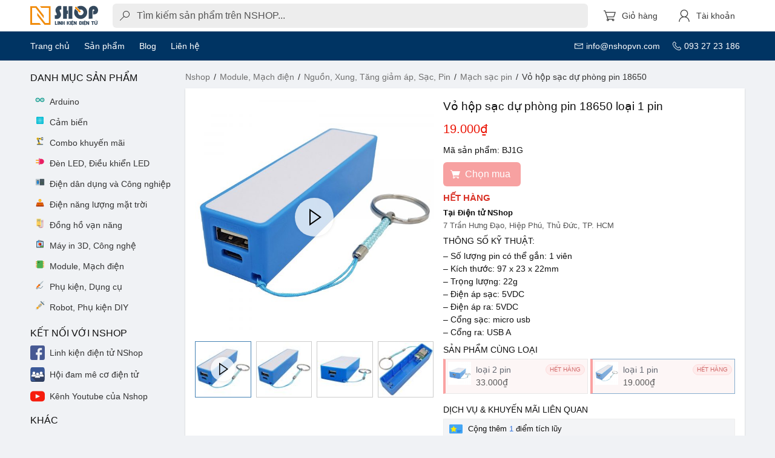

--- FILE ---
content_type: text/html; charset=utf-8
request_url: https://nshopvn.com/product/vo-hop-sac-du-phong-pin-18650/?variant=47853
body_size: 110665
content:
<!-- app.html -->
<!doctype html>
<html data-n-head-ssr lang="vi" data-n-head="%7B%22lang%22:%7B%22ssr%22:%22vi%22%7D%7D">

<head >
  <!-- 1) Đọc GEO từ cookie n_geo để tiện debug/hiển thị -->
  <script>
    try {
      var m = document.cookie.match(/(?:^|;\s*)n_geo=([^;]+)/);
      var g = m ? JSON.parse(decodeURIComponent(m[1])) : {};
      var geoVN = (g?.countryCode || '').toUpperCase() === 'VN';
      window.__GEO__ = g || {};
      window.__GEO__.isVN = !!geoVN;
    } catch (e) {
      window.__GEO__ = { isVN: false };
    }
  </script>

  <!-- 2) [Consent Mode v2] EARLY INIT: hard‑grant cho Việt Nam, không popup/CMP -->
  <script>function gtag(){dataLayer.push(arguments)}window.dataLayer=window.dataLayer||[],gtag("set","url_passthrough",!0),gtag("consent","default",{ad_storage:"denied",analytics_storage:"denied",ad_user_data:"denied",ad_personalization:"denied",functionality_storage:"granted",personalization_storage:"denied"}),gtag("consent","default",{region:["VN"],ad_storage:"granted",analytics_storage:"granted",ad_user_data:"granted",ad_personalization:"granted",functionality_storage:"granted",personalization_storage:"granted"})</script>

  <!-- Loader GTM (official pattern) -->
  <script>!function(e,t,a,n,g){e[n]=e[n]||[],e[n].push({"gtm.start":(new Date).getTime(),event:"gtm.js"});var m=t.getElementsByTagName(a)[0],r=t.createElement(a);r.async=!0,r.src="https://www.googletagmanager.com/gtm.js?id=GTM-TZTDT5M",r.id="gtm-script",m.parentNode.insertBefore(r,m)}(window,document,"script","dataLayer")</script>

  <title>Vỏ hộp sạc dự phòng pin 18650 loại 1 pin - Nshop</title><meta data-n-head="ssr" charset="utf-8"><meta data-n-head="ssr" name="viewport" content="width=device-width, initial-scale=1"><meta data-n-head="ssr" data-hid="og:site_name" property="og:site_name" content="Nshopvn.com"><meta data-n-head="ssr" data-hid="fb:app_id" property="fb:app_id" content="284335432253460"><meta data-n-head="ssr" data-hid="charset" charset="utf-8"><meta data-n-head="ssr" data-hid="mobile-web-app-capable" name="mobile-web-app-capable" content="yes"><meta data-n-head="ssr" data-hid="apple-mobile-web-app-title" name="apple-mobile-web-app-title" content="Nshopvn.com"><meta data-n-head="ssr" data-hid="theme-color" name="theme-color" content="#fff"><meta data-n-head="ssr" data-hid="og:url" property="og:url" content="https://nshopvn.com/product/vo-hop-sac-du-phong-pin-18650/"><meta data-n-head="ssr" data-hid="description" name="description" content="Hộp sạc dự phòng pin 18650 chỉ cần gắn thêm pin 18650 vào là đã có một bộ sạc dự phòng tiện nghi, đẹp mắt. Có hộp loại 1 pin 18650  và hộp loại 2 pin 18650 "><meta data-n-head="ssr" data-hid="twitter:card" name="twitter:card" content="summary_large_image"><meta data-n-head="ssr" data-hid="twitter:title" name="twitter:title" content="Vỏ hộp sạc dự phòng pin 18650"><meta data-n-head="ssr" data-hid="twitter:description" name="twitter:description" content="Hộp sạc dự phòng pin 18650 chỉ cần gắn thêm pin 18650 vào là đã có một bộ sạc dự phòng tiện nghi, đẹp mắt. Có hộp loại 1 pin 18650  và hộp loại 2 pin 18650 "><meta data-n-head="ssr" data-hid="twitter:image" name="twitter:image" content="https://nshopvn.com/wp-content/uploads/2020/10/vo-hop-sac-du-phong-2-pin-18650-84tt-3.jpg"><meta data-n-head="ssr" data-hid="og:type" property="og:type" content="product"><meta data-n-head="ssr" data-hid="og:title" property="og:title" content="Vỏ hộp sạc dự phòng pin 18650"><meta data-n-head="ssr" data-hid="og:description" property="og:description" content="Hộp sạc dự phòng pin 18650 chỉ cần gắn thêm pin 18650 vào là đã có một bộ sạc dự phòng tiện nghi, đẹp mắt. Có hộp loại 1 pin 18650  và hộp loại 2 pin 18650 "><meta data-n-head="ssr" data-hid="og:image" property="og:image" content="https://nshopvn.com/wp-content/uploads/2020/10/vo-hop-sac-du-phong-2-pin-18650-84tt-3.jpg"><meta data-n-head="ssr" data-hid="og:image:secure_url" property="og:image:secure_url" content="https://nshopvn.com/wp-content/uploads/2020/10/vo-hop-sac-du-phong-2-pin-18650-84tt-3.jpg"><meta data-n-head="ssr" data-hid="og:image:width" property="og:image:width" content="2000"><meta data-n-head="ssr" data-hid="og:image:height" property="og:image:height" content="2000"><meta data-n-head="ssr" data-hid="og:image:alt" property="og:image:alt" content="Vỏ hộp sạc dự phòng pin 18650"><meta data-n-head="ssr" data-hid="og:image:type" property="og:image:type" content="image/jpeg"><meta data-n-head="ssr" data-hid="product:brand" property="product:brand" content="simple"><meta data-n-head="ssr" data-hid="product:price:amount" property="product:price:amount" content="19000"><meta data-n-head="ssr" data-hid="product:price:currency" property="product:price:currency" content="VND"><meta data-n-head="ssr" data-hid="product:availability" property="product:availability" content="instock"><link data-n-head="ssr" rel="icon" type="image/x-icon" href="/favicon.ico"><link data-n-head="ssr" data-hid="shortcut-icon" rel="shortcut icon" href="/_nuxt/icons/icon_64x64.b16b21.png"><link data-n-head="ssr" data-hid="apple-touch-icon" rel="apple-touch-icon" href="/_nuxt/icons/icon_512x512.b16b21.png" sizes="512x512"><link data-n-head="ssr" rel="manifest" href="/_nuxt/manifest.3ff64276.json" data-hid="manifest"><link data-n-head="ssr" data-hid="canonical" rel="canonical" href="https://nshopvn.com/product/vo-hop-sac-du-phong-pin-18650/"><link data-n-head="ssr" rel="preload" as="image" href="https://nshopvn.com/wp-content/uploads/2020/10/vo-hop-sac-du-phong-2-pin-18650-84tt-3-600x600.jpg"><script data-n-head="ssr" type="application/ld+json">{"@context":"https://schema.org","@type":"OnlineStore","name":"nShop","url":"https://nshopvn.com","hasMerchantReturnPolicy":{"@type":"MerchantReturnPolicy","applicableCountry":"VN","returnPolicyCategory":"https://schema.org/MerchantReturnFiniteReturnWindow","merchantReturnDays":3,"returnFees":"https://schema.org/FreeReturn","refundType":"https://schema.org/FullRefund","returnMethod":"https://schema.org/ReturnByMail","restockingFee":30}}</script><script data-n-head="ssr" type="application/ld+json">[{"@context":"https://schema.org","@type":"Product","@id":"https://nshopvn.com/product/vo-hop-sac-du-phong-pin-18650/#product","sku":"BJ1G","name":"Vỏ hộp sạc dự phòng pin 18650 loại 1 pin","description":"Hộp sạc dự phòng pin 18650 chỉ cần gắn thêm pin 18650 vào là đã có một bộ sạc dự phòng tiện nghi, đẹp mắt. Có hộp loại 1 pin 18650  và hộp loại 2 pin 18650 ","brand":{"@type":"Brand","name":"import"},"mpn":"BJ1G","url":"https://nshopvn.com/product/vo-hop-sac-du-phong-pin-18650/","category":"Module, Mạch điện &gt; Nguồn, Xung, Tăng giảm áp, Sạc, Pin &gt; Mạch sạc pin","image":["https://nshopvn.com/wp-content/uploads/2020/10/vo-hop-sac-du-phong-2-pin-18650-84tt-3.jpg","https://nshopvn.com/wp-content/uploads/2020/10/vo-hop-sac-du-phong-1-pin-18650-bj1g-1.jpg","https://nshopvn.com/wp-content/uploads/2020/10/vo-hop-sac-du-phong-1-pin-18650-bj1g-3.jpg"],"isSimilarTo":[{"@type":"Product","url":"https://nshopvn.com/product/bo-sac-va-kiem-tra-pin-liitokala-lii-500/","name":"Bộ sạc và kiểm tra pin LiitoKala Lii-500"},{"@type":"Product","url":"https://nshopvn.com/product/mach-sac-va-bao-ve-pin-may-khoan-lithium-3s-12-6v-40a/","name":"Mạch sạc và bảo vệ pin máy khoan lithium 3s 12.6V 40A"},{"@type":"Product","url":"https://nshopvn.com/product/bo-sac-nhanh-dien-thoai-gan-xe-hoi-xe-may/","name":"Bộ sạc nhanh điện thoại gắn xe hơi xe máy 2 cổng USB Type C PD QC 3.0"},{"@type":"Product","url":"https://nshopvn.com/product/mach-sac-pin-li-ion-18650-cong-usb-type-c-3-6v-sang/","name":"Mạch sạc Pin Li-ion 18650 cổng USB Type-C 3-6V"},{"@type":"Product","url":"https://nshopvn.com/product/mach-sac-nhanh-type-c-pd3-1-pps-65w/","name":"Mạch sạc nhanh Type C PD3.1 (PPS) 65W"}],"aggregateRating":{"@type":"AggregateRating","ratingValue":"5.00","bestRating":"5","ratingCount":1,"reviewCount":1},"review":[{"@type":"Review","description":"Vỏ hộp sạc dự phòng pin 18650 | giá chỉ 19.000₫","datePublished":"2020-10-22T17:21:14","reviewRating":{"@type":"Rating","ratingValue":5},"author":{"@type":"Person","name":"Nshopvn.com"}}],"weight":{"@type":"QuantitativeValue","unitCode":"GRM","value":22},"offers":{"@type":"Offer","url":"https://nshopvn.com/product/vo-hop-sac-du-phong-pin-18650/","price":19000,"priceCurrency":"VND","priceSpecification":{"@type":"UnitPriceSpecification","price":19000,"priceCurrency":"VND"},"priceValidUntil":"2026-03-01","availability":"https://schema.org/OutOfStock","itemCondition":"https://schema.org/NewCondition","seller":{"@type":"Organization","name":"nShop"},"shippingDetails":[{"@type":"OfferShippingDetails","shippingDestination":{"@type":"DefinedRegion","addressCountry":"VN"},"shippingRate":{"@type":"MonetaryAmount","value":0,"currency":"VND"},"deliveryTime":{"@type":"ShippingDeliveryTime","handlingTime":{"@type":"QuantitativeValue","minValue":0,"maxValue":1,"unitCode":"DAY"},"transitTime":{"@type":"QuantitativeValue","minValue":2,"maxValue":5,"unitCode":"DAY"}}}],"hasMerchantReturnPolicy":{"@type":"MerchantReturnPolicy","applicableCountry":"VN","returnPolicyCategory":"https://schema.org/MerchantReturnFiniteReturnWindow","merchantReturnDays":3,"returnFees":"https://schema.org/FreeReturn","refundType":"https://schema.org/FullRefund","returnMethod":"https://schema.org/ReturnByMail","restockingFee":30}}},{"@context":"https://schema.org","@type":"BreadcrumbList","itemListElement":[{"@type":"ListItem","position":1,"item":{"@id":"https://nshopvn.com/","name":"Nshop"}},{"@type":"ListItem","position":2,"item":{"@id":"https://nshopvn.com/category/module-mach-dien/","name":"Module, Mạch điện"}},{"@type":"ListItem","position":3,"item":{"@id":"https://nshopvn.com/category/module-mach-dien/nguon-xung-tang-giam-ap-sac-pin/","name":"Nguồn, Xung, Tăng giảm áp, Sạc, Pin"}},{"@type":"ListItem","position":4,"item":{"@id":"https://nshopvn.com/category/module-mach-dien/nguon-xung-tang-giam-ap-sac-pin/mach-sac-pin/","name":"Mạch sạc pin"}},{"@type":"ListItem","position":5,"item":{"@id":"https://nshopvn.com/product/vo-hop-sac-du-phong-pin-18650/","name":"Vỏ hộp sạc dự phòng pin 18650"}}]}]</script><link rel="preload" href="/_nuxt/e4e8a01.js" as="script"><link rel="preload" href="/_nuxt/79b4529.js" as="script"><link rel="preload" href="/_nuxt/a2d420c.js" as="script"><link rel="preload" href="/_nuxt/9cb59f6.js" as="script"><link rel="preload" href="/_nuxt/495c86d.js" as="script"><link rel="preload" href="/_nuxt/b396c36.js" as="script"><link rel="preload" href="/_nuxt/99a3564.js" as="script"><link rel="preload" href="/_nuxt/03964b5.js" as="script"><style data-vue-ssr-id="185305c6:0 d7232594:0 b0f53faa:0 247ecef4:0 ea72508e:0 622dd4fd:0 2ad52732:0 3ce44504:0 45502f34:0 329cb4cf:0 187d30b5:0 635679c0:0 4436a5de:0 2bd7a5f1:0 13af26b8:0 90b0f14a:0 ecb01da4:0 8e776576:0 6dd2bb20:0 67cce576:0">/*! bulma.io v0.9.2 | MIT License | github.com/jgthms/bulma */.button,.file-cta,.file-name,.input,.pagination-ellipsis,.pagination-link,.pagination-next,.pagination-previous,.select select,.textarea{-moz-appearance:none;-webkit-appearance:none;align-items:center;border:1px solid transparent;border-radius:.375em;box-shadow:none;display:inline-flex;font-size:1rem;height:2.5em;justify-content:flex-start;line-height:1.5;padding:calc(.5em - 1px) calc(.75em - 1px);position:relative;vertical-align:top}.button:active,.button:focus,.file-cta:active,.file-cta:focus,.file-name:active,.file-name:focus,.input:active,.input:focus,.is-active.button,.is-active.file-cta,.is-active.file-name,.is-active.input,.is-active.pagination-ellipsis,.is-active.pagination-link,.is-active.pagination-next,.is-active.pagination-previous,.is-active.textarea,.is-focused.button,.is-focused.file-cta,.is-focused.file-name,.is-focused.input,.is-focused.pagination-ellipsis,.is-focused.pagination-link,.is-focused.pagination-next,.is-focused.pagination-previous,.is-focused.textarea,.pagination-ellipsis:active,.pagination-ellipsis:focus,.pagination-link:active,.pagination-link:focus,.pagination-next:active,.pagination-next:focus,.pagination-previous:active,.pagination-previous:focus,.select select.is-active,.select select.is-focused,.select select:active,.select select:focus,.textarea:active,.textarea:focus{outline:none}.select fieldset[disabled] select,.select select[disabled],[disabled].button,[disabled].file-cta,[disabled].file-name,[disabled].input,[disabled].pagination-ellipsis,[disabled].pagination-link,[disabled].pagination-next,[disabled].pagination-previous,[disabled].textarea,fieldset[disabled] .button,fieldset[disabled] .file-cta,fieldset[disabled] .file-name,fieldset[disabled] .input,fieldset[disabled] .pagination-ellipsis,fieldset[disabled] .pagination-link,fieldset[disabled] .pagination-next,fieldset[disabled] .pagination-previous,fieldset[disabled] .select select,fieldset[disabled] .textarea{cursor:not-allowed}.breadcrumb,.button,.file,.is-unselectable,.pagination-ellipsis,.pagination-link,.pagination-next,.pagination-previous,.tabs{-webkit-touch-callout:none;-webkit-user-select:none;-moz-user-select:none;-ms-user-select:none;user-select:none}.navbar-link:not(.is-arrowless):after,.select:not(.is-multiple):not(.is-loading):after{border:3px solid transparent;border-radius:2px;border-right:0;border-top:0;content:" ";display:block;height:.625em;margin-top:-.4375em;pointer-events:none;position:absolute;top:50%;transform:rotate(-45deg);transform-origin:center;width:.625em}.block:not(:last-child),.box:not(:last-child),.breadcrumb:not(:last-child),.content:not(:last-child),.highlight:not(:last-child),.level:not(:last-child),.message:not(:last-child),.notification:not(:last-child),.pagination:not(:last-child),.progress:not(:last-child),.subtitle:not(:last-child),.table-container:not(:last-child),.table:not(:last-child),.tabs:not(:last-child),.title:not(:last-child){margin-bottom:1rem}.delete,.modal-close{-webkit-touch-callout:none;-webkit-user-select:none;-moz-user-select:none;-ms-user-select:none;user-select:none;-moz-appearance:none;-webkit-appearance:none;background-color:rgba(10,10,10,.2);border:none;border-radius:290486px;cursor:pointer;pointer-events:auto;display:inline-block;flex-grow:0;flex-shrink:0;font-size:0;height:20px;max-height:20px;max-width:20px;min-height:20px;min-width:20px;outline:none;position:relative;vertical-align:top;width:20px}.delete:after,.delete:before,.modal-close:after,.modal-close:before{background-color:#fff;content:"";display:block;left:50%;position:absolute;top:50%;transform:translateX(-50%) translateY(-50%) rotate(45deg);transform-origin:center center}.delete:before,.modal-close:before{height:2px;width:50%}.delete:after,.modal-close:after{height:50%;width:2px}.delete:focus,.delete:hover,.modal-close:focus,.modal-close:hover{background-color:rgba(10,10,10,.3)}.delete:active,.modal-close:active{background-color:rgba(10,10,10,.4)}.is-small.delete,.is-small.modal-close{height:16px;max-height:16px;max-width:16px;min-height:16px;min-width:16px;width:16px}.is-medium.delete,.is-medium.modal-close{height:24px;max-height:24px;max-width:24px;min-height:24px;min-width:24px;width:24px}.is-large.delete,.is-large.modal-close{height:32px;max-height:32px;max-width:32px;min-height:32px;min-width:32px;width:32px}.button.is-loading:after,.control.is-loading:after,.loader,.select.is-loading:after{-webkit-animation:spinAround .5s linear infinite;animation:spinAround .5s linear infinite;border-radius:290486px;border-color:transparent transparent #dbdbdb #dbdbdb;border-style:solid;border-width:2px;content:"";display:block;height:1em;position:relative;width:1em}.hero-video,.image.is-1by1 .has-ratio,.image.is-1by1 img,.image.is-1by2 .has-ratio,.image.is-1by2 img,.image.is-1by3 .has-ratio,.image.is-1by3 img,.image.is-2by1 .has-ratio,.image.is-2by1 img,.image.is-2by3 .has-ratio,.image.is-2by3 img,.image.is-3by1 .has-ratio,.image.is-3by1 img,.image.is-3by2 .has-ratio,.image.is-3by2 img,.image.is-3by4 .has-ratio,.image.is-3by4 img,.image.is-3by5 .has-ratio,.image.is-3by5 img,.image.is-4by3 .has-ratio,.image.is-4by3 img,.image.is-4by5 .has-ratio,.image.is-4by5 img,.image.is-5by3 .has-ratio,.image.is-5by3 img,.image.is-5by4 .has-ratio,.image.is-5by4 img,.image.is-9by16 .has-ratio,.image.is-9by16 img,.image.is-16by9 .has-ratio,.image.is-16by9 img,.image.is-square .has-ratio,.image.is-square img,.is-overlay,.modal,.modal-background{bottom:0;left:0;position:absolute;right:0;top:0}/*! minireset.css v0.0.6 | MIT License | github.com/jgthms/minireset.css */blockquote,body,dd,dl,dt,fieldset,figure,h1,h2,h3,h4,h5,h6,hr,html,iframe,legend,li,ol,p,pre,textarea,ul{margin:0;padding:0}h1,h2,h3,h4,h5,h6{font-size:100%;font-weight:400}ul{list-style:none}button,input,select,textarea{margin:0}html{box-sizing:border-box}*,:after,:before{box-sizing:inherit}img,video{height:auto;max-width:100%}iframe{border:0}table{border-collapse:collapse;border-spacing:0}td,th{padding:0}td:not([align]),th:not([align]){text-align:inherit}html{background-color:#fff;font-size:16px;-moz-osx-font-smoothing:grayscale;-webkit-font-smoothing:antialiased;min-width:300px;overflow-x:hidden;overflow-y:scroll;text-rendering:optimizeLegibility;-webkit-text-size-adjust:100%;-moz-text-size-adjust:100%;text-size-adjust:100%}article,aside,figure,footer,header,hgroup,section{display:block}body,button,input,optgroup,select,textarea{font-family:BlinkMacSystemFont,-apple-system,"Segoe UI","Roboto","Oxygen","Ubuntu","Cantarell","Fira Sans","Droid Sans","Helvetica Neue","Helvetica","Arial",sans-serif}code,pre{-moz-osx-font-smoothing:auto;-webkit-font-smoothing:auto;font-family:monospace}body{color:#111;font-size:1em;font-weight:400;line-height:1.5}a{color:#3273dc;cursor:pointer;text-decoration:none}a strong{color:currentColor}a:hover{color:#363636}code{color:#da1039;font-size:.875em;font-weight:400;padding:.25em .5em}code,hr{background-color:#f5f5f5}hr{border:none;display:block;height:2px;margin:1.5rem 0}img{height:auto;max-width:100%}input[type=checkbox],input[type=radio]{vertical-align:baseline}small{font-size:.875em}span{font-style:inherit;font-weight:inherit}strong{color:inherit}fieldset{border:none}pre{-webkit-overflow-scrolling:touch;background-color:#f5f5f5;color:#4a4a4a;font-size:.875em;overflow-x:auto;padding:1.25rem 1.5rem;white-space:pre;word-wrap:normal}pre code{background-color:transparent;color:currentColor;font-size:1em;padding:0}table td,table th{vertical-align:top}table td:not([align]),table th:not([align]){text-align:inherit}table th{color:inherit}@-webkit-keyframes spinAround{0%{transform:rotate(0deg)}to{transform:rotate(359deg)}}@keyframes spinAround{0%{transform:rotate(0deg)}to{transform:rotate(359deg)}}.box{background-color:#fff;border-radius:0;box-shadow:0 .5em 1em -.125em rgba(10,10,10,.1),0 0 0 1px rgba(10,10,10,.02);color:#4a4a4a;display:block;padding:1.25rem}a.box:focus,a.box:hover{box-shadow:0 .5em 1em -.125em rgba(10,10,10,.1),0 0 0 1px #3273dc}a.box:active{box-shadow:inset 0 1px 2px rgba(10,10,10,.2),0 0 0 1px #3273dc}.button{background-color:#fff;border-color:#8a8886;border-width:1px;cursor:pointer;justify-content:center;padding:calc(.5em - 1px) 1em;text-align:center;white-space:nowrap}.button,.button strong{color:inherit}.button .icon,.button .icon.is-large,.button .icon.is-medium,.button .icon.is-small{height:1.5em;width:1.5em}.button .icon:first-child:not(:last-child){margin-left:calc(-.5em - 1px);margin-right:.25em}.button .icon:last-child:not(:first-child){margin-left:.25em;margin-right:calc(-.5em - 1px)}.button .icon:first-child:last-child{margin-left:calc(-.5em - 1px);margin-right:calc(-.5em - 1px)}.button.is-hovered,.button:hover{border-color:#b5b5b5;color:#363636}.button.is-focused,.button:focus{border-color:#3273dc;color:#363636}.button.is-focused:not(:active),.button:focus:not(:active){box-shadow:0 0 0 .125em rgba(50,115,220,.25)}.button.is-active,.button:active{border-color:#4a4a4a;color:#363636}.button.is-text{background-color:transparent;border-color:transparent;color:#4a4a4a;text-decoration:underline}.button.is-text.is-focused,.button.is-text.is-hovered,.button.is-text:focus,.button.is-text:hover{background-color:#f5f5f5;color:inherit}.button.is-text.is-active,.button.is-text:active{background-color:#e8e8e8;color:inherit}.button.is-text[disabled],fieldset[disabled] .button.is-text{background-color:transparent;border-color:transparent;box-shadow:none}.button.is-ghost{background:none;border-color:transparent;color:#3273dc;text-decoration:none}.button.is-ghost.is-hovered,.button.is-ghost:hover{color:#3273dc;text-decoration:underline}.button.is-white{background-color:#fff;border-color:transparent;color:#0a0a0a}.button.is-white.is-hovered,.button.is-white:hover{background-color:#f9f9f9;border-color:transparent;color:#0a0a0a}.button.is-white.is-focused,.button.is-white:focus{border-color:transparent;color:#0a0a0a}.button.is-white.is-focused:not(:active),.button.is-white:focus:not(:active){box-shadow:0 0 0 .125em hsla(0,0%,100%,.25)}.button.is-white.is-active,.button.is-white:active{background-color:#f2f2f2;border-color:transparent;color:#0a0a0a}.button.is-white[disabled],fieldset[disabled] .button.is-white{background-color:#fff;border-color:transparent;box-shadow:none}.button.is-white.is-inverted{background-color:#0a0a0a;color:#fff}.button.is-white.is-inverted.is-hovered,.button.is-white.is-inverted:hover{background-color:#000}.button.is-white.is-inverted[disabled],fieldset[disabled] .button.is-white.is-inverted{background-color:#0a0a0a;border-color:transparent;box-shadow:none;color:#fff}.button.is-white.is-loading:after{border-color:transparent transparent #0a0a0a #0a0a0a!important}.button.is-white.is-outlined{background-color:transparent;border-color:#fff;color:#fff}.button.is-white.is-outlined.is-focused,.button.is-white.is-outlined.is-hovered,.button.is-white.is-outlined:focus,.button.is-white.is-outlined:hover{background-color:#fff;border-color:#fff;color:#0a0a0a}.button.is-white.is-outlined.is-loading:after{border-color:transparent transparent #fff #fff!important}.button.is-white.is-outlined.is-loading.is-focused:after,.button.is-white.is-outlined.is-loading.is-hovered:after,.button.is-white.is-outlined.is-loading:focus:after,.button.is-white.is-outlined.is-loading:hover:after{border-color:transparent transparent #0a0a0a #0a0a0a!important}.button.is-white.is-outlined[disabled],fieldset[disabled] .button.is-white.is-outlined{background-color:transparent;border-color:#fff;box-shadow:none;color:#fff}.button.is-white.is-inverted.is-outlined{background-color:transparent;border-color:#0a0a0a;color:#0a0a0a}.button.is-white.is-inverted.is-outlined.is-focused,.button.is-white.is-inverted.is-outlined.is-hovered,.button.is-white.is-inverted.is-outlined:focus,.button.is-white.is-inverted.is-outlined:hover{background-color:#0a0a0a;color:#fff}.button.is-white.is-inverted.is-outlined.is-loading.is-focused:after,.button.is-white.is-inverted.is-outlined.is-loading.is-hovered:after,.button.is-white.is-inverted.is-outlined.is-loading:focus:after,.button.is-white.is-inverted.is-outlined.is-loading:hover:after{border-color:transparent transparent #fff #fff!important}.button.is-white.is-inverted.is-outlined[disabled],fieldset[disabled] .button.is-white.is-inverted.is-outlined{background-color:transparent;border-color:#0a0a0a;box-shadow:none;color:#0a0a0a}.button.is-black{background-color:#0a0a0a;border-color:transparent;color:#fff}.button.is-black.is-hovered,.button.is-black:hover{background-color:#040404;border-color:transparent;color:#fff}.button.is-black.is-focused,.button.is-black:focus{border-color:transparent;color:#fff}.button.is-black.is-focused:not(:active),.button.is-black:focus:not(:active){box-shadow:0 0 0 .125em rgba(10,10,10,.25)}.button.is-black.is-active,.button.is-black:active{background-color:#000;border-color:transparent;color:#fff}.button.is-black[disabled],fieldset[disabled] .button.is-black{background-color:#0a0a0a;border-color:transparent;box-shadow:none}.button.is-black.is-inverted{background-color:#fff;color:#0a0a0a}.button.is-black.is-inverted.is-hovered,.button.is-black.is-inverted:hover{background-color:#f2f2f2}.button.is-black.is-inverted[disabled],fieldset[disabled] .button.is-black.is-inverted{background-color:#fff;border-color:transparent;box-shadow:none;color:#0a0a0a}.button.is-black.is-loading:after{border-color:transparent transparent #fff #fff!important}.button.is-black.is-outlined{background-color:transparent;border-color:#0a0a0a;color:#0a0a0a}.button.is-black.is-outlined.is-focused,.button.is-black.is-outlined.is-hovered,.button.is-black.is-outlined:focus,.button.is-black.is-outlined:hover{background-color:#0a0a0a;border-color:#0a0a0a;color:#fff}.button.is-black.is-outlined.is-loading:after{border-color:transparent transparent #0a0a0a #0a0a0a!important}.button.is-black.is-outlined.is-loading.is-focused:after,.button.is-black.is-outlined.is-loading.is-hovered:after,.button.is-black.is-outlined.is-loading:focus:after,.button.is-black.is-outlined.is-loading:hover:after{border-color:transparent transparent #fff #fff!important}.button.is-black.is-outlined[disabled],fieldset[disabled] .button.is-black.is-outlined{background-color:transparent;border-color:#0a0a0a;box-shadow:none;color:#0a0a0a}.button.is-black.is-inverted.is-outlined{background-color:transparent;border-color:#fff;color:#fff}.button.is-black.is-inverted.is-outlined.is-focused,.button.is-black.is-inverted.is-outlined.is-hovered,.button.is-black.is-inverted.is-outlined:focus,.button.is-black.is-inverted.is-outlined:hover{background-color:#fff;color:#0a0a0a}.button.is-black.is-inverted.is-outlined.is-loading.is-focused:after,.button.is-black.is-inverted.is-outlined.is-loading.is-hovered:after,.button.is-black.is-inverted.is-outlined.is-loading:focus:after,.button.is-black.is-inverted.is-outlined.is-loading:hover:after{border-color:transparent transparent #0a0a0a #0a0a0a!important}.button.is-black.is-inverted.is-outlined[disabled],fieldset[disabled] .button.is-black.is-inverted.is-outlined{background-color:transparent;border-color:#fff;box-shadow:none;color:#fff}.button.is-light{background-color:#f5f5f5;border-color:transparent;color:rgba(0,0,0,.7)}.button.is-light.is-hovered,.button.is-light:hover{background-color:#eee;border-color:transparent;color:rgba(0,0,0,.7)}.button.is-light.is-focused,.button.is-light:focus{border-color:transparent;color:rgba(0,0,0,.7)}.button.is-light.is-focused:not(:active),.button.is-light:focus:not(:active){box-shadow:0 0 0 .125em hsla(0,0%,96.1%,.25)}.button.is-light.is-active,.button.is-light:active{background-color:#e8e8e8;border-color:transparent;color:rgba(0,0,0,.7)}.button.is-light[disabled],fieldset[disabled] .button.is-light{background-color:#f5f5f5;border-color:transparent;box-shadow:none}.button.is-light.is-inverted{color:#f5f5f5}.button.is-light.is-inverted,.button.is-light.is-inverted.is-hovered,.button.is-light.is-inverted:hover{background-color:rgba(0,0,0,.7)}.button.is-light.is-inverted[disabled],fieldset[disabled] .button.is-light.is-inverted{background-color:rgba(0,0,0,.7);border-color:transparent;box-shadow:none;color:#f5f5f5}.button.is-light.is-loading:after{border-color:transparent transparent rgba(0,0,0,.7) rgba(0,0,0,.7)!important}.button.is-light.is-outlined{background-color:transparent;border-color:#f5f5f5;color:#f5f5f5}.button.is-light.is-outlined.is-focused,.button.is-light.is-outlined.is-hovered,.button.is-light.is-outlined:focus,.button.is-light.is-outlined:hover{background-color:#f5f5f5;border-color:#f5f5f5;color:rgba(0,0,0,.7)}.button.is-light.is-outlined.is-loading:after{border-color:transparent transparent #f5f5f5 #f5f5f5!important}.button.is-light.is-outlined.is-loading.is-focused:after,.button.is-light.is-outlined.is-loading.is-hovered:after,.button.is-light.is-outlined.is-loading:focus:after,.button.is-light.is-outlined.is-loading:hover:after{border-color:transparent transparent rgba(0,0,0,.7) rgba(0,0,0,.7)!important}.button.is-light.is-outlined[disabled],fieldset[disabled] .button.is-light.is-outlined{background-color:transparent;border-color:#f5f5f5;box-shadow:none;color:#f5f5f5}.button.is-light.is-inverted.is-outlined{background-color:transparent;border-color:rgba(0,0,0,.7);color:rgba(0,0,0,.7)}.button.is-light.is-inverted.is-outlined.is-focused,.button.is-light.is-inverted.is-outlined.is-hovered,.button.is-light.is-inverted.is-outlined:focus,.button.is-light.is-inverted.is-outlined:hover{background-color:rgba(0,0,0,.7);color:#f5f5f5}.button.is-light.is-inverted.is-outlined.is-loading.is-focused:after,.button.is-light.is-inverted.is-outlined.is-loading.is-hovered:after,.button.is-light.is-inverted.is-outlined.is-loading:focus:after,.button.is-light.is-inverted.is-outlined.is-loading:hover:after{border-color:transparent transparent #f5f5f5 #f5f5f5!important}.button.is-light.is-inverted.is-outlined[disabled],fieldset[disabled] .button.is-light.is-inverted.is-outlined{background-color:transparent;border-color:rgba(0,0,0,.7);box-shadow:none;color:rgba(0,0,0,.7)}.button.is-dark{background-color:#363636;border-color:transparent;color:#fff}.button.is-dark.is-hovered,.button.is-dark:hover{background-color:#2f2f2f;border-color:transparent;color:#fff}.button.is-dark.is-focused,.button.is-dark:focus{border-color:transparent;color:#fff}.button.is-dark.is-focused:not(:active),.button.is-dark:focus:not(:active){box-shadow:0 0 0 .125em rgba(54,54,54,.25)}.button.is-dark.is-active,.button.is-dark:active{background-color:#292929;border-color:transparent;color:#fff}.button.is-dark[disabled],fieldset[disabled] .button.is-dark{background-color:#363636;border-color:transparent;box-shadow:none}.button.is-dark.is-inverted{background-color:#fff;color:#363636}.button.is-dark.is-inverted.is-hovered,.button.is-dark.is-inverted:hover{background-color:#f2f2f2}.button.is-dark.is-inverted[disabled],fieldset[disabled] .button.is-dark.is-inverted{background-color:#fff;border-color:transparent;box-shadow:none;color:#363636}.button.is-dark.is-loading:after{border-color:transparent transparent #fff #fff!important}.button.is-dark.is-outlined{background-color:transparent;border-color:#363636;color:#363636}.button.is-dark.is-outlined.is-focused,.button.is-dark.is-outlined.is-hovered,.button.is-dark.is-outlined:focus,.button.is-dark.is-outlined:hover{background-color:#363636;border-color:#363636;color:#fff}.button.is-dark.is-outlined.is-loading:after{border-color:transparent transparent #363636 #363636!important}.button.is-dark.is-outlined.is-loading.is-focused:after,.button.is-dark.is-outlined.is-loading.is-hovered:after,.button.is-dark.is-outlined.is-loading:focus:after,.button.is-dark.is-outlined.is-loading:hover:after{border-color:transparent transparent #fff #fff!important}.button.is-dark.is-outlined[disabled],fieldset[disabled] .button.is-dark.is-outlined{background-color:transparent;border-color:#363636;box-shadow:none;color:#363636}.button.is-dark.is-inverted.is-outlined{background-color:transparent;border-color:#fff;color:#fff}.button.is-dark.is-inverted.is-outlined.is-focused,.button.is-dark.is-inverted.is-outlined.is-hovered,.button.is-dark.is-inverted.is-outlined:focus,.button.is-dark.is-inverted.is-outlined:hover{background-color:#fff;color:#363636}.button.is-dark.is-inverted.is-outlined.is-loading.is-focused:after,.button.is-dark.is-inverted.is-outlined.is-loading.is-hovered:after,.button.is-dark.is-inverted.is-outlined.is-loading:focus:after,.button.is-dark.is-inverted.is-outlined.is-loading:hover:after{border-color:transparent transparent #363636 #363636!important}.button.is-dark.is-inverted.is-outlined[disabled],fieldset[disabled] .button.is-dark.is-inverted.is-outlined{background-color:transparent;border-color:#fff;box-shadow:none;color:#fff}.button.is-primary{background-color:#4682b4;border-color:transparent;color:#fff}.button.is-primary.is-hovered,.button.is-primary:hover{background-color:#427bab;border-color:transparent;color:#fff}.button.is-primary.is-focused,.button.is-primary:focus{border-color:transparent;color:#fff}.button.is-primary.is-focused:not(:active),.button.is-primary:focus:not(:active){box-shadow:0 0 0 .125em rgba(70,130,180,.25)}.button.is-primary.is-active,.button.is-primary:active{background-color:#3f75a2;border-color:transparent;color:#fff}.button.is-primary[disabled],fieldset[disabled] .button.is-primary{background-color:#4682b4;border-color:transparent;box-shadow:none}.button.is-primary.is-inverted{background-color:#fff;color:#4682b4}.button.is-primary.is-inverted.is-hovered,.button.is-primary.is-inverted:hover{background-color:#f2f2f2}.button.is-primary.is-inverted[disabled],fieldset[disabled] .button.is-primary.is-inverted{background-color:#fff;border-color:transparent;box-shadow:none;color:#4682b4}.button.is-primary.is-loading:after{border-color:transparent transparent #fff #fff!important}.button.is-primary.is-outlined{background-color:transparent;border-color:#4682b4;color:#4682b4}.button.is-primary.is-outlined.is-focused,.button.is-primary.is-outlined.is-hovered,.button.is-primary.is-outlined:focus,.button.is-primary.is-outlined:hover{background-color:#4682b4;border-color:#4682b4;color:#fff}.button.is-primary.is-outlined.is-loading:after{border-color:transparent transparent #4682b4 #4682b4!important}.button.is-primary.is-outlined.is-loading.is-focused:after,.button.is-primary.is-outlined.is-loading.is-hovered:after,.button.is-primary.is-outlined.is-loading:focus:after,.button.is-primary.is-outlined.is-loading:hover:after{border-color:transparent transparent #fff #fff!important}.button.is-primary.is-outlined[disabled],fieldset[disabled] .button.is-primary.is-outlined{background-color:transparent;border-color:#4682b4;box-shadow:none;color:#4682b4}.button.is-primary.is-inverted.is-outlined{background-color:transparent;border-color:#fff;color:#fff}.button.is-primary.is-inverted.is-outlined.is-focused,.button.is-primary.is-inverted.is-outlined.is-hovered,.button.is-primary.is-inverted.is-outlined:focus,.button.is-primary.is-inverted.is-outlined:hover{background-color:#fff;color:#4682b4}.button.is-primary.is-inverted.is-outlined.is-loading.is-focused:after,.button.is-primary.is-inverted.is-outlined.is-loading.is-hovered:after,.button.is-primary.is-inverted.is-outlined.is-loading:focus:after,.button.is-primary.is-inverted.is-outlined.is-loading:hover:after{border-color:transparent transparent #4682b4 #4682b4!important}.button.is-primary.is-inverted.is-outlined[disabled],fieldset[disabled] .button.is-primary.is-inverted.is-outlined{background-color:transparent;border-color:#fff;box-shadow:none;color:#fff}.button.is-primary.is-light{background-color:#f0f5f9;color:#3d729e}.button.is-primary.is-light.is-hovered,.button.is-primary.is-light:hover{background-color:#e7eff6;border-color:transparent;color:#3d729e}.button.is-primary.is-light.is-active,.button.is-primary.is-light:active{background-color:#dee9f2;border-color:transparent;color:#3d729e}.button.is-link{background-color:#3273dc;border-color:transparent;color:#fff}.button.is-link.is-hovered,.button.is-link:hover{background-color:#276cda;border-color:transparent;color:#fff}.button.is-link.is-focused,.button.is-link:focus{border-color:transparent;color:#fff}.button.is-link.is-focused:not(:active),.button.is-link:focus:not(:active){box-shadow:0 0 0 .125em rgba(50,115,220,.25)}.button.is-link.is-active,.button.is-link:active{background-color:#2366d1;border-color:transparent;color:#fff}.button.is-link[disabled],fieldset[disabled] .button.is-link{background-color:#3273dc;border-color:transparent;box-shadow:none}.button.is-link.is-inverted{background-color:#fff;color:#3273dc}.button.is-link.is-inverted.is-hovered,.button.is-link.is-inverted:hover{background-color:#f2f2f2}.button.is-link.is-inverted[disabled],fieldset[disabled] .button.is-link.is-inverted{background-color:#fff;border-color:transparent;box-shadow:none;color:#3273dc}.button.is-link.is-loading:after{border-color:transparent transparent #fff #fff!important}.button.is-link.is-outlined{background-color:transparent;border-color:#3273dc;color:#3273dc}.button.is-link.is-outlined.is-focused,.button.is-link.is-outlined.is-hovered,.button.is-link.is-outlined:focus,.button.is-link.is-outlined:hover{background-color:#3273dc;border-color:#3273dc;color:#fff}.button.is-link.is-outlined.is-loading:after{border-color:transparent transparent #3273dc #3273dc!important}.button.is-link.is-outlined.is-loading.is-focused:after,.button.is-link.is-outlined.is-loading.is-hovered:after,.button.is-link.is-outlined.is-loading:focus:after,.button.is-link.is-outlined.is-loading:hover:after{border-color:transparent transparent #fff #fff!important}.button.is-link.is-outlined[disabled],fieldset[disabled] .button.is-link.is-outlined{background-color:transparent;border-color:#3273dc;box-shadow:none;color:#3273dc}.button.is-link.is-inverted.is-outlined{background-color:transparent;border-color:#fff;color:#fff}.button.is-link.is-inverted.is-outlined.is-focused,.button.is-link.is-inverted.is-outlined.is-hovered,.button.is-link.is-inverted.is-outlined:focus,.button.is-link.is-inverted.is-outlined:hover{background-color:#fff;color:#3273dc}.button.is-link.is-inverted.is-outlined.is-loading.is-focused:after,.button.is-link.is-inverted.is-outlined.is-loading.is-hovered:after,.button.is-link.is-inverted.is-outlined.is-loading:focus:after,.button.is-link.is-inverted.is-outlined.is-loading:hover:after{border-color:transparent transparent #3273dc #3273dc!important}.button.is-link.is-inverted.is-outlined[disabled],fieldset[disabled] .button.is-link.is-inverted.is-outlined{background-color:transparent;border-color:#fff;box-shadow:none;color:#fff}.button.is-link.is-light{background-color:#eef3fc;color:#2160c4}.button.is-link.is-light.is-hovered,.button.is-link.is-light:hover{background-color:#e3ecfa;border-color:transparent;color:#2160c4}.button.is-link.is-light.is-active,.button.is-link.is-light:active{background-color:#d8e4f8;border-color:transparent;color:#2160c4}.button.is-info{background-color:#3b82f6;border-color:transparent;color:#fff}.button.is-info.is-hovered,.button.is-info:hover{background-color:#2f7af5;border-color:transparent;color:#fff}.button.is-info.is-focused,.button.is-info:focus{border-color:transparent;color:#fff}.button.is-info.is-focused:not(:active),.button.is-info:focus:not(:active){box-shadow:0 0 0 .125em rgba(59,130,246,.25)}.button.is-info.is-active,.button.is-info:active{background-color:#2372f5;border-color:transparent;color:#fff}.button.is-info[disabled],fieldset[disabled] .button.is-info{background-color:#3b82f6;border-color:transparent;box-shadow:none}.button.is-info.is-inverted{background-color:#fff;color:#3b82f6}.button.is-info.is-inverted.is-hovered,.button.is-info.is-inverted:hover{background-color:#f2f2f2}.button.is-info.is-inverted[disabled],fieldset[disabled] .button.is-info.is-inverted{background-color:#fff;border-color:transparent;box-shadow:none;color:#3b82f6}.button.is-info.is-loading:after{border-color:transparent transparent #fff #fff!important}.button.is-info.is-outlined{background-color:transparent;border-color:#3b82f6;color:#3b82f6}.button.is-info.is-outlined.is-focused,.button.is-info.is-outlined.is-hovered,.button.is-info.is-outlined:focus,.button.is-info.is-outlined:hover{background-color:#3b82f6;border-color:#3b82f6;color:#fff}.button.is-info.is-outlined.is-loading:after{border-color:transparent transparent #3b82f6 #3b82f6!important}.button.is-info.is-outlined.is-loading.is-focused:after,.button.is-info.is-outlined.is-loading.is-hovered:after,.button.is-info.is-outlined.is-loading:focus:after,.button.is-info.is-outlined.is-loading:hover:after{border-color:transparent transparent #fff #fff!important}.button.is-info.is-outlined[disabled],fieldset[disabled] .button.is-info.is-outlined{background-color:transparent;border-color:#3b82f6;box-shadow:none;color:#3b82f6}.button.is-info.is-inverted.is-outlined{background-color:transparent;border-color:#fff;color:#fff}.button.is-info.is-inverted.is-outlined.is-focused,.button.is-info.is-inverted.is-outlined.is-hovered,.button.is-info.is-inverted.is-outlined:focus,.button.is-info.is-inverted.is-outlined:hover{background-color:#fff;color:#3b82f6}.button.is-info.is-inverted.is-outlined.is-loading.is-focused:after,.button.is-info.is-inverted.is-outlined.is-loading.is-hovered:after,.button.is-info.is-inverted.is-outlined.is-loading:focus:after,.button.is-info.is-inverted.is-outlined.is-loading:hover:after{border-color:transparent transparent #3b82f6 #3b82f6!important}.button.is-info.is-inverted.is-outlined[disabled],fieldset[disabled] .button.is-info.is-inverted.is-outlined{background-color:transparent;border-color:#fff;box-shadow:none;color:#fff}.button.is-info.is-light{background-color:#ebf3fe;color:#0954cd}.button.is-info.is-light.is-hovered,.button.is-info.is-light:hover{background-color:#dfebfe;border-color:transparent;color:#0954cd}.button.is-info.is-light.is-active,.button.is-info.is-light:active{background-color:#d3e3fd;border-color:transparent;color:#0954cd}.button.is-success{background-color:#48c774;border-color:transparent;color:#fff}.button.is-success.is-hovered,.button.is-success:hover{background-color:#3ec46d;border-color:transparent;color:#fff}.button.is-success.is-focused,.button.is-success:focus{border-color:transparent;color:#fff}.button.is-success.is-focused:not(:active),.button.is-success:focus:not(:active){box-shadow:0 0 0 .125em rgba(72,199,116,.25)}.button.is-success.is-active,.button.is-success:active{background-color:#3abb67;border-color:transparent;color:#fff}.button.is-success[disabled],fieldset[disabled] .button.is-success{background-color:#48c774;border-color:transparent;box-shadow:none}.button.is-success.is-inverted{background-color:#fff;color:#48c774}.button.is-success.is-inverted.is-hovered,.button.is-success.is-inverted:hover{background-color:#f2f2f2}.button.is-success.is-inverted[disabled],fieldset[disabled] .button.is-success.is-inverted{background-color:#fff;border-color:transparent;box-shadow:none;color:#48c774}.button.is-success.is-loading:after{border-color:transparent transparent #fff #fff!important}.button.is-success.is-outlined{background-color:transparent;border-color:#48c774;color:#48c774}.button.is-success.is-outlined.is-focused,.button.is-success.is-outlined.is-hovered,.button.is-success.is-outlined:focus,.button.is-success.is-outlined:hover{background-color:#48c774;border-color:#48c774;color:#fff}.button.is-success.is-outlined.is-loading:after{border-color:transparent transparent #48c774 #48c774!important}.button.is-success.is-outlined.is-loading.is-focused:after,.button.is-success.is-outlined.is-loading.is-hovered:after,.button.is-success.is-outlined.is-loading:focus:after,.button.is-success.is-outlined.is-loading:hover:after{border-color:transparent transparent #fff #fff!important}.button.is-success.is-outlined[disabled],fieldset[disabled] .button.is-success.is-outlined{background-color:transparent;border-color:#48c774;box-shadow:none;color:#48c774}.button.is-success.is-inverted.is-outlined{background-color:transparent;border-color:#fff;color:#fff}.button.is-success.is-inverted.is-outlined.is-focused,.button.is-success.is-inverted.is-outlined.is-hovered,.button.is-success.is-inverted.is-outlined:focus,.button.is-success.is-inverted.is-outlined:hover{background-color:#fff;color:#48c774}.button.is-success.is-inverted.is-outlined.is-loading.is-focused:after,.button.is-success.is-inverted.is-outlined.is-loading.is-hovered:after,.button.is-success.is-inverted.is-outlined.is-loading:focus:after,.button.is-success.is-inverted.is-outlined.is-loading:hover:after{border-color:transparent transparent #48c774 #48c774!important}.button.is-success.is-inverted.is-outlined[disabled],fieldset[disabled] .button.is-success.is-inverted.is-outlined{background-color:transparent;border-color:#fff;box-shadow:none;color:#fff}.button.is-success.is-light{background-color:#effaf3;color:#257942}.button.is-success.is-light.is-hovered,.button.is-success.is-light:hover{background-color:#e6f7ec;border-color:transparent;color:#257942}.button.is-success.is-light.is-active,.button.is-success.is-light:active{background-color:#dcf4e4;border-color:transparent;color:#257942}.button.is-warning{background-color:#ffdd57;border-color:transparent;color:rgba(0,0,0,.7)}.button.is-warning.is-hovered,.button.is-warning:hover{background-color:#ffdb4a;border-color:transparent;color:rgba(0,0,0,.7)}.button.is-warning.is-focused,.button.is-warning:focus{border-color:transparent;color:rgba(0,0,0,.7)}.button.is-warning.is-focused:not(:active),.button.is-warning:focus:not(:active){box-shadow:0 0 0 .125em rgba(255,221,87,.25)}.button.is-warning.is-active,.button.is-warning:active{background-color:#ffd83d;border-color:transparent;color:rgba(0,0,0,.7)}.button.is-warning[disabled],fieldset[disabled] .button.is-warning{background-color:#ffdd57;border-color:transparent;box-shadow:none}.button.is-warning.is-inverted{color:#ffdd57}.button.is-warning.is-inverted,.button.is-warning.is-inverted.is-hovered,.button.is-warning.is-inverted:hover{background-color:rgba(0,0,0,.7)}.button.is-warning.is-inverted[disabled],fieldset[disabled] .button.is-warning.is-inverted{background-color:rgba(0,0,0,.7);border-color:transparent;box-shadow:none;color:#ffdd57}.button.is-warning.is-loading:after{border-color:transparent transparent rgba(0,0,0,.7) rgba(0,0,0,.7)!important}.button.is-warning.is-outlined{background-color:transparent;border-color:#ffdd57;color:#ffdd57}.button.is-warning.is-outlined.is-focused,.button.is-warning.is-outlined.is-hovered,.button.is-warning.is-outlined:focus,.button.is-warning.is-outlined:hover{background-color:#ffdd57;border-color:#ffdd57;color:rgba(0,0,0,.7)}.button.is-warning.is-outlined.is-loading:after{border-color:transparent transparent #ffdd57 #ffdd57!important}.button.is-warning.is-outlined.is-loading.is-focused:after,.button.is-warning.is-outlined.is-loading.is-hovered:after,.button.is-warning.is-outlined.is-loading:focus:after,.button.is-warning.is-outlined.is-loading:hover:after{border-color:transparent transparent rgba(0,0,0,.7) rgba(0,0,0,.7)!important}.button.is-warning.is-outlined[disabled],fieldset[disabled] .button.is-warning.is-outlined{background-color:transparent;border-color:#ffdd57;box-shadow:none;color:#ffdd57}.button.is-warning.is-inverted.is-outlined{background-color:transparent;border-color:rgba(0,0,0,.7);color:rgba(0,0,0,.7)}.button.is-warning.is-inverted.is-outlined.is-focused,.button.is-warning.is-inverted.is-outlined.is-hovered,.button.is-warning.is-inverted.is-outlined:focus,.button.is-warning.is-inverted.is-outlined:hover{background-color:rgba(0,0,0,.7);color:#ffdd57}.button.is-warning.is-inverted.is-outlined.is-loading.is-focused:after,.button.is-warning.is-inverted.is-outlined.is-loading.is-hovered:after,.button.is-warning.is-inverted.is-outlined.is-loading:focus:after,.button.is-warning.is-inverted.is-outlined.is-loading:hover:after{border-color:transparent transparent #ffdd57 #ffdd57!important}.button.is-warning.is-inverted.is-outlined[disabled],fieldset[disabled] .button.is-warning.is-inverted.is-outlined{background-color:transparent;border-color:rgba(0,0,0,.7);box-shadow:none;color:rgba(0,0,0,.7)}.button.is-warning.is-light{background-color:#fffbeb;color:#947600}.button.is-warning.is-light.is-hovered,.button.is-warning.is-light:hover{background-color:#fff8de;border-color:transparent;color:#947600}.button.is-warning.is-light.is-active,.button.is-warning.is-light:active{background-color:#fff6d1;border-color:transparent;color:#947600}.button.is-danger{background-color:#ef4444;border-color:transparent;color:#fff}.button.is-danger.is-hovered,.button.is-danger:hover{background-color:#ee3838;border-color:transparent;color:#fff}.button.is-danger.is-focused,.button.is-danger:focus{border-color:transparent;color:#fff}.button.is-danger.is-focused:not(:active),.button.is-danger:focus:not(:active){box-shadow:0 0 0 .125em rgba(239,68,68,.25)}.button.is-danger.is-active,.button.is-danger:active{background-color:#ed2d2d;border-color:transparent;color:#fff}.button.is-danger[disabled],fieldset[disabled] .button.is-danger{background-color:#ef4444;border-color:transparent;box-shadow:none}.button.is-danger.is-inverted{background-color:#fff;color:#ef4444}.button.is-danger.is-inverted.is-hovered,.button.is-danger.is-inverted:hover{background-color:#f2f2f2}.button.is-danger.is-inverted[disabled],fieldset[disabled] .button.is-danger.is-inverted{background-color:#fff;border-color:transparent;box-shadow:none;color:#ef4444}.button.is-danger.is-loading:after{border-color:transparent transparent #fff #fff!important}.button.is-danger.is-outlined{background-color:transparent;border-color:#ef4444;color:#ef4444}.button.is-danger.is-outlined.is-focused,.button.is-danger.is-outlined.is-hovered,.button.is-danger.is-outlined:focus,.button.is-danger.is-outlined:hover{background-color:#ef4444;border-color:#ef4444;color:#fff}.button.is-danger.is-outlined.is-loading:after{border-color:transparent transparent #ef4444 #ef4444!important}.button.is-danger.is-outlined.is-loading.is-focused:after,.button.is-danger.is-outlined.is-loading.is-hovered:after,.button.is-danger.is-outlined.is-loading:focus:after,.button.is-danger.is-outlined.is-loading:hover:after{border-color:transparent transparent #fff #fff!important}.button.is-danger.is-outlined[disabled],fieldset[disabled] .button.is-danger.is-outlined{background-color:transparent;border-color:#ef4444;box-shadow:none;color:#ef4444}.button.is-danger.is-inverted.is-outlined{background-color:transparent;border-color:#fff;color:#fff}.button.is-danger.is-inverted.is-outlined.is-focused,.button.is-danger.is-inverted.is-outlined.is-hovered,.button.is-danger.is-inverted.is-outlined:focus,.button.is-danger.is-inverted.is-outlined:hover{background-color:#fff;color:#ef4444}.button.is-danger.is-inverted.is-outlined.is-loading.is-focused:after,.button.is-danger.is-inverted.is-outlined.is-loading.is-hovered:after,.button.is-danger.is-inverted.is-outlined.is-loading:focus:after,.button.is-danger.is-inverted.is-outlined.is-loading:hover:after{border-color:transparent transparent #ef4444 #ef4444!important}.button.is-danger.is-inverted.is-outlined[disabled],fieldset[disabled] .button.is-danger.is-inverted.is-outlined{background-color:transparent;border-color:#fff;box-shadow:none;color:#fff}.button.is-danger.is-light{background-color:#fdecec;color:#ca1111}.button.is-danger.is-light.is-hovered,.button.is-danger.is-light:hover{background-color:#fce0e0;border-color:transparent;color:#ca1111}.button.is-danger.is-light.is-active,.button.is-danger.is-light:active{background-color:#fbd5d5;border-color:transparent;color:#ca1111}.button.is-small{font-size:.75rem}.button.is-small:not(.is-rounded){border-radius:2px}.button.is-normal{font-size:1rem}.button.is-medium{font-size:1.25rem}.button.is-large{font-size:1.5rem}.button[disabled],fieldset[disabled] .button{background-color:#fff;border-color:#dbdbdb;box-shadow:none;opacity:.5}.button.is-fullwidth{display:flex;width:100%}.button.is-loading{color:transparent!important;pointer-events:none}.button.is-loading:after{position:absolute;left:calc(50% - .5em);top:calc(50% - .5em);position:absolute!important}.button.is-static{background-color:#f5f5f5;border-color:#dbdbdb;color:#7a7a7a;box-shadow:none;pointer-events:none}.button.is-rounded{border-radius:290486px;padding-left:1.25em;padding-right:1.25em}.buttons{align-items:center;display:flex;flex-wrap:wrap;justify-content:flex-start}.buttons .button{margin-bottom:.5rem}.buttons .button:not(:last-child):not(.is-fullwidth){margin-right:.5rem}.buttons:last-child{margin-bottom:-.5rem}.buttons:not(:last-child){margin-bottom:1rem}.buttons.are-small .button:not(.is-normal):not(.is-medium):not(.is-large){font-size:.75rem}.buttons.are-small .button:not(.is-normal):not(.is-medium):not(.is-large):not(.is-rounded){border-radius:2px}.buttons.are-medium .button:not(.is-small):not(.is-normal):not(.is-large){font-size:1.25rem}.buttons.are-large .button:not(.is-small):not(.is-normal):not(.is-medium){font-size:1.5rem}.buttons.has-addons .button:not(:first-child){border-bottom-left-radius:0;border-top-left-radius:0}.buttons.has-addons .button:not(:last-child){border-bottom-right-radius:0;border-top-right-radius:0;margin-right:-1px}.buttons.has-addons .button:last-child{margin-right:0}.buttons.has-addons .button.is-hovered,.buttons.has-addons .button:hover{z-index:2}.buttons.has-addons .button.is-active,.buttons.has-addons .button.is-focused,.buttons.has-addons .button.is-selected,.buttons.has-addons .button:active,.buttons.has-addons .button:focus{z-index:3}.buttons.has-addons .button.is-active:hover,.buttons.has-addons .button.is-focused:hover,.buttons.has-addons .button.is-selected:hover,.buttons.has-addons .button:active:hover,.buttons.has-addons .button:focus:hover{z-index:4}.buttons.has-addons .button.is-expanded{flex-grow:1;flex-shrink:1}.buttons.is-centered{justify-content:center}.buttons.is-centered:not(.has-addons) .button:not(.is-fullwidth){margin-left:.25rem;margin-right:.25rem}.buttons.is-right{justify-content:flex-end}.buttons.is-right:not(.has-addons) .button:not(.is-fullwidth){margin-left:.25rem;margin-right:.25rem}.container{flex-grow:1;margin:0 auto;position:relative;width:auto}.container.is-fluid{max-width:none!important;padding-left:32px;padding-right:32px;width:100%}@media screen and (min-width:1244px){.container{max-width:1180px}}.content li+li{margin-top:.25em}.content blockquote:not(:last-child),.content dl:not(:last-child),.content ol:not(:last-child),.content p:not(:last-child),.content pre:not(:last-child),.content table:not(:last-child),.content ul:not(:last-child){margin-bottom:1em}.content h1,.content h2,.content h3,.content h4,.content h5,.content h6{color:inherit;font-weight:600;line-height:1.125}.content h1{font-size:2em}.content h1:not(:first-child){margin-top:1em}.content h2{font-size:1.75em}.content h2:not(:first-child){margin-top:1.1428em}.content h3{font-size:1.5em}.content h3:not(:first-child){margin-top:1.3333em}.content blockquote{background-color:#f5f5f5;border-left:5px solid #dbdbdb;padding:1.25em 1.5em}.content ol{list-style-position:outside;margin-left:2em;margin-top:1em}.content ol:not([type]){list-style-type:decimal}.content ol:not([type]).is-lower-alpha{list-style-type:lower-alpha}.content ol:not([type]).is-lower-roman{list-style-type:lower-roman}.content ol:not([type]).is-upper-alpha{list-style-type:upper-alpha}.content ol:not([type]).is-upper-roman{list-style-type:upper-roman}.content ul{list-style:disc outside;margin-left:2em;margin-top:1em}.content ul ul{list-style-type:circle;margin-top:.5em}.content ul ul ul{list-style-type:square}.content dd{margin-left:2em}.content figure{margin-left:2em;margin-right:2em;text-align:center}.content figure:not(:first-child){margin-top:2em}.content figure:not(:last-child){margin-bottom:2em}.content figure img{display:inline-block}.content figure figcaption{font-style:italic}.content pre{-webkit-overflow-scrolling:touch;overflow-x:auto;padding:1.25em 1.5em;white-space:pre;word-wrap:normal}.content sub,.content sup{font-size:75%}.content table{width:100%}.content table td,.content table th{border:solid #dbdbdb;border-width:0 0 1px;padding:.5em .75em;vertical-align:top}.content table th{color:inherit}.content table th:not([align]){text-align:inherit}.content table thead td,.content table thead th{border-width:0 0 2px;color:inherit}.content table tfoot td,.content table tfoot th{border-width:2px 0 0;color:inherit}.content table tbody tr:last-child td,.content table tbody tr:last-child th{border-bottom-width:0}.content .tabs li+li{margin-top:0}.content.is-small{font-size:.75rem}.content.is-medium{font-size:1.25rem}.content.is-large{font-size:1.5rem}.icon{align-items:center;display:inline-flex;justify-content:center;height:1.5rem;width:1.5rem}.icon.is-small{height:1rem;width:1rem}.icon.is-medium{height:2rem;width:2rem}.icon.is-large{height:3rem;width:3rem}.icon-text{align-items:flex-start;color:inherit;display:inline-flex;flex-wrap:wrap;line-height:1.5rem;vertical-align:top}.icon-text .icon{flex-grow:0;flex-shrink:0}.icon-text .icon:not(:last-child){margin-right:.25em}.icon-text .icon:not(:first-child){margin-left:.25em}div.icon-text{display:flex}.image{display:block;position:relative}.image img{display:block;height:auto;width:100%}.image img.is-rounded{border-radius:290486px}.image.is-fullwidth{width:100%}.image.is-1by1 .has-ratio,.image.is-1by1 img,.image.is-1by2 .has-ratio,.image.is-1by2 img,.image.is-1by3 .has-ratio,.image.is-1by3 img,.image.is-2by1 .has-ratio,.image.is-2by1 img,.image.is-2by3 .has-ratio,.image.is-2by3 img,.image.is-3by1 .has-ratio,.image.is-3by1 img,.image.is-3by2 .has-ratio,.image.is-3by2 img,.image.is-3by4 .has-ratio,.image.is-3by4 img,.image.is-3by5 .has-ratio,.image.is-3by5 img,.image.is-4by3 .has-ratio,.image.is-4by3 img,.image.is-4by5 .has-ratio,.image.is-4by5 img,.image.is-5by3 .has-ratio,.image.is-5by3 img,.image.is-5by4 .has-ratio,.image.is-5by4 img,.image.is-9by16 .has-ratio,.image.is-9by16 img,.image.is-16by9 .has-ratio,.image.is-16by9 img,.image.is-square .has-ratio,.image.is-square img{height:100%;width:100%}.image.is-1by1,.image.is-square{padding-top:100%}.image.is-5by4{padding-top:80%}.image.is-4by3{padding-top:75%}.image.is-3by2{padding-top:66.6666%}.image.is-5by3{padding-top:60%}.image.is-16by9{padding-top:56.25%}.image.is-2by1{padding-top:50%}.image.is-3by1{padding-top:33.3333%}.image.is-4by5{padding-top:125%}.image.is-3by4{padding-top:133.3333%}.image.is-2by3{padding-top:150%}.image.is-3by5{padding-top:166.6666%}.image.is-9by16{padding-top:177.7777%}.image.is-1by2{padding-top:200%}.image.is-1by3{padding-top:300%}.image.is-16x16{height:16px;width:16px}.image.is-24x24{height:24px;width:24px}.image.is-32x32{height:32px;width:32px}.image.is-48x48{height:48px;width:48px}.image.is-64x64{height:64px;width:64px}.image.is-96x96{height:96px;width:96px}.image.is-128x128{height:128px;width:128px}.notification{background-color:#f5f5f5;border-radius:.375em;position:relative;padding:1.25rem 2.5rem 1.25rem 1.5rem}.notification a:not(.button):not(.dropdown-item){color:currentColor;text-decoration:underline}.notification strong{color:currentColor}.notification code,.notification pre{background:#fff}.notification pre code{background:transparent}.notification>.delete{right:.5rem;position:absolute;top:.5rem}.notification .content,.notification .subtitle,.notification .title{color:currentColor}.notification.is-white{background-color:#fff;color:#0a0a0a}.notification.is-black{background-color:#0a0a0a;color:#fff}.notification.is-light{background-color:#f5f5f5;color:rgba(0,0,0,.7)}.notification.is-dark{background-color:#363636;color:#fff}.notification.is-primary{background-color:#4682b4;color:#fff}.notification.is-primary.is-light{background-color:#f0f5f9;color:#3d729e}.notification.is-link{background-color:#3273dc;color:#fff}.notification.is-link.is-light{background-color:#eef3fc;color:#2160c4}.notification.is-info{background-color:#3b82f6;color:#fff}.notification.is-info.is-light{background-color:#ebf3fe;color:#0954cd}.notification.is-success{background-color:#48c774;color:#fff}.notification.is-success.is-light{background-color:#effaf3;color:#257942}.notification.is-warning{background-color:#ffdd57;color:rgba(0,0,0,.7)}.notification.is-warning.is-light{background-color:#fffbeb;color:#947600}.notification.is-danger{background-color:#ef4444;color:#fff}.notification.is-danger.is-light{background-color:#fdecec;color:#ca1111}.progress{-moz-appearance:none;-webkit-appearance:none;border:none;border-radius:290486px;display:block;height:1rem;overflow:hidden;padding:0;width:100%}.progress::-webkit-progress-bar{background-color:#ededed}.progress::-webkit-progress-value{background-color:#4a4a4a}.progress::-moz-progress-bar{background-color:#4a4a4a}.progress::-ms-fill{background-color:#4a4a4a;border:none}.progress.is-white::-webkit-progress-value{background-color:#fff}.progress.is-white::-moz-progress-bar{background-color:#fff}.progress.is-white::-ms-fill{background-color:#fff}.progress.is-white:indeterminate{background-image:linear-gradient(90deg,#fff 30%,#ededed 0)}.progress.is-black::-webkit-progress-value{background-color:#0a0a0a}.progress.is-black::-moz-progress-bar{background-color:#0a0a0a}.progress.is-black::-ms-fill{background-color:#0a0a0a}.progress.is-black:indeterminate{background-image:linear-gradient(90deg,#0a0a0a 30%,#ededed 0)}.progress.is-light::-webkit-progress-value{background-color:#f5f5f5}.progress.is-light::-moz-progress-bar{background-color:#f5f5f5}.progress.is-light::-ms-fill{background-color:#f5f5f5}.progress.is-light:indeterminate{background-image:linear-gradient(90deg,#f5f5f5 30%,#ededed 0)}.progress.is-dark::-webkit-progress-value{background-color:#363636}.progress.is-dark::-moz-progress-bar{background-color:#363636}.progress.is-dark::-ms-fill{background-color:#363636}.progress.is-dark:indeterminate{background-image:linear-gradient(90deg,#363636 30%,#ededed 0)}.progress.is-primary::-webkit-progress-value{background-color:#4682b4}.progress.is-primary::-moz-progress-bar{background-color:#4682b4}.progress.is-primary::-ms-fill{background-color:#4682b4}.progress.is-primary:indeterminate{background-image:linear-gradient(90deg,#4682b4 30%,#ededed 0)}.progress.is-link::-webkit-progress-value{background-color:#3273dc}.progress.is-link::-moz-progress-bar{background-color:#3273dc}.progress.is-link::-ms-fill{background-color:#3273dc}.progress.is-link:indeterminate{background-image:linear-gradient(90deg,#3273dc 30%,#ededed 0)}.progress.is-info::-webkit-progress-value{background-color:#3b82f6}.progress.is-info::-moz-progress-bar{background-color:#3b82f6}.progress.is-info::-ms-fill{background-color:#3b82f6}.progress.is-info:indeterminate{background-image:linear-gradient(90deg,#3b82f6 30%,#ededed 0)}.progress.is-success::-webkit-progress-value{background-color:#48c774}.progress.is-success::-moz-progress-bar{background-color:#48c774}.progress.is-success::-ms-fill{background-color:#48c774}.progress.is-success:indeterminate{background-image:linear-gradient(90deg,#48c774 30%,#ededed 0)}.progress.is-warning::-webkit-progress-value{background-color:#ffdd57}.progress.is-warning::-moz-progress-bar{background-color:#ffdd57}.progress.is-warning::-ms-fill{background-color:#ffdd57}.progress.is-warning:indeterminate{background-image:linear-gradient(90deg,#ffdd57 30%,#ededed 0)}.progress.is-danger::-webkit-progress-value{background-color:#ef4444}.progress.is-danger::-moz-progress-bar{background-color:#ef4444}.progress.is-danger::-ms-fill{background-color:#ef4444}.progress.is-danger:indeterminate{background-image:linear-gradient(90deg,#ef4444 30%,#ededed 0)}.progress:indeterminate{-webkit-animation-duration:1.5s;animation-duration:1.5s;-webkit-animation-iteration-count:infinite;animation-iteration-count:infinite;-webkit-animation-name:moveIndeterminate;animation-name:moveIndeterminate;-webkit-animation-timing-function:linear;animation-timing-function:linear;background-color:#ededed;background-image:linear-gradient(90deg,#4a4a4a 30%,#ededed 0);background-position:0 0;background-repeat:no-repeat;background-size:150% 150%}.progress:indeterminate::-webkit-progress-bar{background-color:transparent}.progress:indeterminate::-moz-progress-bar{background-color:transparent}.progress:indeterminate::-ms-fill{animation-name:none}.progress.is-small{height:.75rem}.progress.is-medium{height:1.25rem}.progress.is-large{height:1.5rem}@-webkit-keyframes moveIndeterminate{0%{background-position:200% 0}to{background-position:-200% 0}}@keyframes moveIndeterminate{0%{background-position:200% 0}to{background-position:-200% 0}}.table{background-color:#fff;color:inherit}.table td,.table th{border:solid #dbdbdb;border-width:0 0 1px;padding:.5em .75em;vertical-align:top}.table td.is-white,.table th.is-white{background-color:#fff;border-color:#fff;color:#0a0a0a}.table td.is-black,.table th.is-black{background-color:#0a0a0a;border-color:#0a0a0a;color:#fff}.table td.is-light,.table th.is-light{background-color:#f5f5f5;border-color:#f5f5f5;color:rgba(0,0,0,.7)}.table td.is-dark,.table th.is-dark{background-color:#363636;border-color:#363636;color:#fff}.table td.is-primary,.table th.is-primary{background-color:#4682b4;border-color:#4682b4;color:#fff}.table td.is-link,.table th.is-link{background-color:#3273dc;border-color:#3273dc;color:#fff}.table td.is-info,.table th.is-info{background-color:#3b82f6;border-color:#3b82f6;color:#fff}.table td.is-success,.table th.is-success{background-color:#48c774;border-color:#48c774;color:#fff}.table td.is-warning,.table th.is-warning{background-color:#ffdd57;border-color:#ffdd57;color:rgba(0,0,0,.7)}.table td.is-danger,.table th.is-danger{background-color:#ef4444;border-color:#ef4444;color:#fff}.table td.is-narrow,.table th.is-narrow{white-space:nowrap;width:1%}.table td.is-selected,.table th.is-selected{background-color:#4682b4;color:#fff}.table td.is-selected a,.table td.is-selected strong,.table th.is-selected a,.table th.is-selected strong{color:currentColor}.table td.is-vcentered,.table th.is-vcentered{vertical-align:middle}.table th{color:inherit}.table th:not([align]){text-align:inherit}.table tr.is-selected{background-color:#4682b4;color:#fff}.table tr.is-selected a,.table tr.is-selected strong{color:currentColor}.table tr.is-selected td,.table tr.is-selected th{border-color:#fff;color:currentColor}.table thead{background-color:transparent}.table thead td,.table thead th{border-width:0 0 2px;color:inherit}.table tfoot{background-color:transparent}.table tfoot td,.table tfoot th{border-width:2px 0 0;color:inherit}.table tbody{background-color:transparent}.table tbody tr:last-child td,.table tbody tr:last-child th{border-bottom-width:0}.table.is-bordered td,.table.is-bordered th{border-width:1px}.table.is-bordered tr:last-child td,.table.is-bordered tr:last-child th{border-bottom-width:1px}.table.is-fullwidth{width:100%}.table.is-hoverable.is-striped tbody tr:not(.is-selected):hover,.table.is-hoverable tbody tr:not(.is-selected):hover{background-color:#fafafa}.table.is-hoverable.is-striped tbody tr:not(.is-selected):hover:nth-child(2n){background-color:#f5f5f5}.table.is-narrow td,.table.is-narrow th{padding:.25em .5em}.table.is-striped tbody tr:not(.is-selected):nth-child(2n){background-color:#fafafa}.table-container{-webkit-overflow-scrolling:touch;overflow:auto;overflow-y:hidden;max-width:100%}.tags{align-items:center;display:flex;flex-wrap:wrap;justify-content:flex-start}.tags .tag{margin-bottom:.5rem}.tags .tag:not(:last-child){margin-right:.5rem}.tags:last-child{margin-bottom:-.5rem}.tags:not(:last-child){margin-bottom:1rem}.tags.are-medium .tag:not(.is-normal):not(.is-large){font-size:1rem}.tags.are-large .tag:not(.is-normal):not(.is-medium){font-size:1.25rem}.tags.is-centered{justify-content:center}.tags.is-centered .tag{margin-right:.25rem;margin-left:.25rem}.tags.is-right{justify-content:flex-end}.tags.is-right .tag:not(:first-child){margin-left:.5rem}.tags.has-addons .tag,.tags.is-right .tag:not(:last-child){margin-right:0}.tags.has-addons .tag:not(:first-child){margin-left:0;border-top-left-radius:0;border-bottom-left-radius:0}.tags.has-addons .tag:not(:last-child){border-top-right-radius:0;border-bottom-right-radius:0}.tag:not(body){align-items:center;background-color:#f5f5f5;border-radius:.375em;color:#4a4a4a;display:inline-flex;font-size:.75rem;height:2em;justify-content:center;line-height:1.5;padding-left:.75em;padding-right:.75em;white-space:nowrap}.tag:not(body) .delete{margin-left:.25rem;margin-right:-.375rem}.tag:not(body).is-white{background-color:#fff;color:#0a0a0a}.tag:not(body).is-black{background-color:#0a0a0a;color:#fff}.tag:not(body).is-light{background-color:#f5f5f5;color:rgba(0,0,0,.7)}.tag:not(body).is-dark{background-color:#363636;color:#fff}.tag:not(body).is-primary{background-color:#4682b4;color:#fff}.tag:not(body).is-primary.is-light{background-color:#f0f5f9;color:#3d729e}.tag:not(body).is-link{background-color:#3273dc;color:#fff}.tag:not(body).is-link.is-light{background-color:#eef3fc;color:#2160c4}.tag:not(body).is-info{background-color:#3b82f6;color:#fff}.tag:not(body).is-info.is-light{background-color:#ebf3fe;color:#0954cd}.tag:not(body).is-success{background-color:#48c774;color:#fff}.tag:not(body).is-success.is-light{background-color:#effaf3;color:#257942}.tag:not(body).is-warning{background-color:#ffdd57;color:rgba(0,0,0,.7)}.tag:not(body).is-warning.is-light{background-color:#fffbeb;color:#947600}.tag:not(body).is-danger{background-color:#ef4444;color:#fff}.tag:not(body).is-danger.is-light{background-color:#fdecec;color:#ca1111}.tag:not(body).is-normal{font-size:.75rem}.tag:not(body).is-medium{font-size:1rem}.tag:not(body).is-large{font-size:1.25rem}.tag:not(body) .icon:first-child:not(:last-child){margin-left:-.375em;margin-right:.1875em}.tag:not(body) .icon:last-child:not(:first-child){margin-left:.1875em;margin-right:-.375em}.tag:not(body) .icon:first-child:last-child{margin-left:-.375em;margin-right:-.375em}.tag:not(body).is-delete{margin-left:1px;padding:0;position:relative;width:2em}.tag:not(body).is-delete:after,.tag:not(body).is-delete:before{background-color:currentColor;content:"";display:block;left:50%;position:absolute;top:50%;transform:translateX(-50%) translateY(-50%) rotate(45deg);transform-origin:center center}.tag:not(body).is-delete:before{height:1px;width:50%}.tag:not(body).is-delete:after{height:50%;width:1px}.tag:not(body).is-delete:focus,.tag:not(body).is-delete:hover{background-color:#e8e8e8}.tag:not(body).is-delete:active{background-color:#dbdbdb}.tag:not(body).is-rounded{border-radius:290486px}a.tag:hover{text-decoration:underline}.subtitle,.title{word-break:break-word}.subtitle em,.subtitle span,.title em,.title span{font-weight:inherit}.subtitle sub,.subtitle sup,.title sub,.title sup{font-size:.75em}.subtitle .tag,.title .tag{vertical-align:middle}.title{color:inherit;font-size:2rem;font-weight:500;line-height:1.125}.title strong{color:inherit;font-weight:inherit}.title+.highlight{margin-top:-.75rem}.title:not(.is-spaced)+.subtitle{margin-top:-1.25rem}.title.is-1{font-size:3rem}.title.is-2{font-size:2.5rem}.title.is-3{font-size:2rem}.title.is-4{font-size:1.5rem}.title.is-5{font-size:1.25rem}.title.is-6{font-size:1rem}.title.is-7{font-size:.75rem}.subtitle{color:#4a4a4a;font-size:1.25rem;font-weight:400;line-height:1.25}.subtitle strong{color:inherit;font-weight:600}.subtitle:not(.is-spaced)+.title{margin-top:-1.25rem}.subtitle.is-1{font-size:3rem}.subtitle.is-2{font-size:2.5rem}.subtitle.is-3{font-size:2rem}.subtitle.is-4{font-size:1.5rem}.subtitle.is-5{font-size:1.25rem}.subtitle.is-6{font-size:1rem}.subtitle.is-7{font-size:.75rem}.heading{display:block;font-size:11px;letter-spacing:1px;margin-bottom:5px;text-transform:uppercase}.highlight{font-weight:400;max-width:100%;overflow:hidden;padding:0}.highlight pre{overflow:auto;max-width:100%}.number{align-items:center;background-color:#f5f5f5;border-radius:290486px;display:inline-flex;font-size:1.25rem;height:2em;justify-content:center;margin-right:1.5rem;min-width:2.5em;padding:.25rem .5rem;text-align:center;vertical-align:top}.input,.select select,.textarea{background-color:#fff;border-color:#b5c0c9;border-radius:.375em;color:#20272c}.input::-moz-placeholder,.select select::-moz-placeholder,.textarea::-moz-placeholder{color:grey}.input::-webkit-input-placeholder,.select select::-webkit-input-placeholder,.textarea::-webkit-input-placeholder{color:grey}.input:-moz-placeholder,.select select:-moz-placeholder,.textarea:-moz-placeholder{color:grey}.input:-ms-input-placeholder,.select select:-ms-input-placeholder,.textarea:-ms-input-placeholder{color:grey}.input:hover,.is-hovered.input,.is-hovered.textarea,.select select.is-hovered,.select select:hover,.textarea:hover{border-color:#b5b5b5}.input:active,.input:focus,.is-active.input,.is-active.textarea,.is-focused.input,.is-focused.textarea,.select select.is-active,.select select.is-focused,.select select:active,.select select:focus,.textarea:active,.textarea:focus{border-color:#3273dc;box-shadow:0 0 0 .125em rgba(50,115,220,.25)}.select fieldset[disabled] select,.select select[disabled],[disabled].input,[disabled].textarea,fieldset[disabled] .input,fieldset[disabled] .select select,fieldset[disabled] .textarea{background-color:#f5f5f5;border-color:#f5f5f5;box-shadow:none;color:#7a7a7a}.select fieldset[disabled] select::-moz-placeholder,.select select[disabled]::-moz-placeholder,[disabled].input::-moz-placeholder,[disabled].textarea::-moz-placeholder,fieldset[disabled] .input::-moz-placeholder,fieldset[disabled] .select select::-moz-placeholder,fieldset[disabled] .textarea::-moz-placeholder{color:hsla(0,0%,47.8%,.3)}.select fieldset[disabled] select::-webkit-input-placeholder,.select select[disabled]::-webkit-input-placeholder,[disabled].input::-webkit-input-placeholder,[disabled].textarea::-webkit-input-placeholder,fieldset[disabled] .input::-webkit-input-placeholder,fieldset[disabled] .select select::-webkit-input-placeholder,fieldset[disabled] .textarea::-webkit-input-placeholder{color:hsla(0,0%,47.8%,.3)}.select fieldset[disabled] select:-moz-placeholder,.select select[disabled]:-moz-placeholder,[disabled].input:-moz-placeholder,[disabled].textarea:-moz-placeholder,fieldset[disabled] .input:-moz-placeholder,fieldset[disabled] .select select:-moz-placeholder,fieldset[disabled] .textarea:-moz-placeholder{color:hsla(0,0%,47.8%,.3)}.select fieldset[disabled] select:-ms-input-placeholder,.select select[disabled]:-ms-input-placeholder,[disabled].input:-ms-input-placeholder,[disabled].textarea:-ms-input-placeholder,fieldset[disabled] .input:-ms-input-placeholder,fieldset[disabled] .select select:-ms-input-placeholder,fieldset[disabled] .textarea:-ms-input-placeholder{color:hsla(0,0%,47.8%,.3)}.input,.textarea{box-shadow:none;max-width:100%;width:100%}[readonly].input,[readonly].textarea{box-shadow:none}.is-white.input,.is-white.textarea{border-color:#fff}.is-white.input:active,.is-white.input:focus,.is-white.is-active.input,.is-white.is-active.textarea,.is-white.is-focused.input,.is-white.is-focused.textarea,.is-white.textarea:active,.is-white.textarea:focus{box-shadow:0 0 0 .125em hsla(0,0%,100%,.25)}.is-black.input,.is-black.textarea{border-color:#0a0a0a}.is-black.input:active,.is-black.input:focus,.is-black.is-active.input,.is-black.is-active.textarea,.is-black.is-focused.input,.is-black.is-focused.textarea,.is-black.textarea:active,.is-black.textarea:focus{box-shadow:0 0 0 .125em rgba(10,10,10,.25)}.is-light.input,.is-light.textarea{border-color:#f5f5f5}.is-light.input:active,.is-light.input:focus,.is-light.is-active.input,.is-light.is-active.textarea,.is-light.is-focused.input,.is-light.is-focused.textarea,.is-light.textarea:active,.is-light.textarea:focus{box-shadow:0 0 0 .125em hsla(0,0%,96.1%,.25)}.is-dark.input,.is-dark.textarea{border-color:#363636}.is-dark.input:active,.is-dark.input:focus,.is-dark.is-active.input,.is-dark.is-active.textarea,.is-dark.is-focused.input,.is-dark.is-focused.textarea,.is-dark.textarea:active,.is-dark.textarea:focus{box-shadow:0 0 0 .125em rgba(54,54,54,.25)}.is-primary.input,.is-primary.textarea{border-color:#4682b4}.is-primary.input:active,.is-primary.input:focus,.is-primary.is-active.input,.is-primary.is-active.textarea,.is-primary.is-focused.input,.is-primary.is-focused.textarea,.is-primary.textarea:active,.is-primary.textarea:focus{box-shadow:0 0 0 .125em rgba(70,130,180,.25)}.is-link.input,.is-link.textarea{border-color:#3273dc}.is-link.input:active,.is-link.input:focus,.is-link.is-active.input,.is-link.is-active.textarea,.is-link.is-focused.input,.is-link.is-focused.textarea,.is-link.textarea:active,.is-link.textarea:focus{box-shadow:0 0 0 .125em rgba(50,115,220,.25)}.is-info.input,.is-info.textarea{border-color:#3b82f6}.is-info.input:active,.is-info.input:focus,.is-info.is-active.input,.is-info.is-active.textarea,.is-info.is-focused.input,.is-info.is-focused.textarea,.is-info.textarea:active,.is-info.textarea:focus{box-shadow:0 0 0 .125em rgba(59,130,246,.25)}.is-success.input,.is-success.textarea{border-color:#48c774}.is-success.input:active,.is-success.input:focus,.is-success.is-active.input,.is-success.is-active.textarea,.is-success.is-focused.input,.is-success.is-focused.textarea,.is-success.textarea:active,.is-success.textarea:focus{box-shadow:0 0 0 .125em rgba(72,199,116,.25)}.is-warning.input,.is-warning.textarea{border-color:#ffdd57}.is-warning.input:active,.is-warning.input:focus,.is-warning.is-active.input,.is-warning.is-active.textarea,.is-warning.is-focused.input,.is-warning.is-focused.textarea,.is-warning.textarea:active,.is-warning.textarea:focus{box-shadow:0 0 0 .125em rgba(255,221,87,.25)}.is-danger.input,.is-danger.textarea{border-color:#ef4444}.is-danger.input:active,.is-danger.input:focus,.is-danger.is-active.input,.is-danger.is-active.textarea,.is-danger.is-focused.input,.is-danger.is-focused.textarea,.is-danger.textarea:active,.is-danger.textarea:focus{box-shadow:0 0 0 .125em rgba(239,68,68,.25)}.is-small.input,.is-small.textarea{border-radius:2px;font-size:.75rem}.is-medium.input,.is-medium.textarea{font-size:1.25rem}.is-large.input,.is-large.textarea{font-size:1.5rem}.is-fullwidth.input,.is-fullwidth.textarea{display:block;width:100%}.is-inline.input,.is-inline.textarea{display:inline;width:auto}.input.is-rounded{border-radius:290486px;padding-left:calc(1.125em - 1px);padding-right:calc(1.125em - 1px)}.input.is-static{background-color:transparent;border-color:transparent;box-shadow:none;padding-left:0;padding-right:0}.textarea{display:block;max-width:100%;min-width:100%;padding:calc(.75em - 1px);resize:vertical}.textarea:not([rows]){max-height:40em;min-height:8em}.textarea[rows]{height:auto}.textarea.has-fixed-size{resize:none}.checkbox,.radio{cursor:pointer;display:inline-block;line-height:1.25;position:relative}.checkbox input,.radio input{cursor:pointer}.checkbox:hover,.radio:hover{color:inherit}.checkbox input[disabled],.radio input[disabled],[disabled].checkbox,[disabled].radio,fieldset[disabled] .checkbox,fieldset[disabled] .radio{color:#7a7a7a;cursor:not-allowed}.radio+.radio{margin-left:.5em}.select{display:inline-block;max-width:100%;position:relative;vertical-align:top}.select:not(.is-multiple){height:2.5em}.select:not(.is-multiple):not(.is-loading):after{border-color:#3273dc;right:1.125em;z-index:4}.select.is-rounded select{border-radius:290486px;padding-left:1em}.select select{cursor:pointer;display:block;font-size:1em;max-width:100%;outline:none}.select select::-ms-expand{display:none}.select select[disabled]:hover,fieldset[disabled] .select select:hover{border-color:#f5f5f5}.select select:not([multiple]){padding-right:2.5em}.select select[multiple]{height:auto;padding:0}.select select[multiple] option{padding:.5em 1em}.select:not(.is-multiple):not(.is-loading):hover:after{border-color:inherit}.select.is-white:not(:hover):after,.select.is-white select{border-color:#fff}.select.is-white select.is-hovered,.select.is-white select:hover{border-color:#f2f2f2}.select.is-white select.is-active,.select.is-white select.is-focused,.select.is-white select:active,.select.is-white select:focus{box-shadow:0 0 0 .125em hsla(0,0%,100%,.25)}.select.is-black:not(:hover):after,.select.is-black select{border-color:#0a0a0a}.select.is-black select.is-hovered,.select.is-black select:hover{border-color:#000}.select.is-black select.is-active,.select.is-black select.is-focused,.select.is-black select:active,.select.is-black select:focus{box-shadow:0 0 0 .125em rgba(10,10,10,.25)}.select.is-light:not(:hover):after,.select.is-light select{border-color:#f5f5f5}.select.is-light select.is-hovered,.select.is-light select:hover{border-color:#e8e8e8}.select.is-light select.is-active,.select.is-light select.is-focused,.select.is-light select:active,.select.is-light select:focus{box-shadow:0 0 0 .125em hsla(0,0%,96.1%,.25)}.select.is-dark:not(:hover):after,.select.is-dark select{border-color:#363636}.select.is-dark select.is-hovered,.select.is-dark select:hover{border-color:#292929}.select.is-dark select.is-active,.select.is-dark select.is-focused,.select.is-dark select:active,.select.is-dark select:focus{box-shadow:0 0 0 .125em rgba(54,54,54,.25)}.select.is-primary:not(:hover):after,.select.is-primary select{border-color:#4682b4}.select.is-primary select.is-hovered,.select.is-primary select:hover{border-color:#3f75a2}.select.is-primary select.is-active,.select.is-primary select.is-focused,.select.is-primary select:active,.select.is-primary select:focus{box-shadow:0 0 0 .125em rgba(70,130,180,.25)}.select.is-link:not(:hover):after,.select.is-link select{border-color:#3273dc}.select.is-link select.is-hovered,.select.is-link select:hover{border-color:#2366d1}.select.is-link select.is-active,.select.is-link select.is-focused,.select.is-link select:active,.select.is-link select:focus{box-shadow:0 0 0 .125em rgba(50,115,220,.25)}.select.is-info:not(:hover):after,.select.is-info select{border-color:#3b82f6}.select.is-info select.is-hovered,.select.is-info select:hover{border-color:#2372f5}.select.is-info select.is-active,.select.is-info select.is-focused,.select.is-info select:active,.select.is-info select:focus{box-shadow:0 0 0 .125em rgba(59,130,246,.25)}.select.is-success:not(:hover):after,.select.is-success select{border-color:#48c774}.select.is-success select.is-hovered,.select.is-success select:hover{border-color:#3abb67}.select.is-success select.is-active,.select.is-success select.is-focused,.select.is-success select:active,.select.is-success select:focus{box-shadow:0 0 0 .125em rgba(72,199,116,.25)}.select.is-warning:not(:hover):after,.select.is-warning select{border-color:#ffdd57}.select.is-warning select.is-hovered,.select.is-warning select:hover{border-color:#ffd83d}.select.is-warning select.is-active,.select.is-warning select.is-focused,.select.is-warning select:active,.select.is-warning select:focus{box-shadow:0 0 0 .125em rgba(255,221,87,.25)}.select.is-danger:not(:hover):after,.select.is-danger select{border-color:#ef4444}.select.is-danger select.is-hovered,.select.is-danger select:hover{border-color:#ed2d2d}.select.is-danger select.is-active,.select.is-danger select.is-focused,.select.is-danger select:active,.select.is-danger select:focus{box-shadow:0 0 0 .125em rgba(239,68,68,.25)}.select.is-small{border-radius:2px;font-size:.75rem}.select.is-medium{font-size:1.25rem}.select.is-large{font-size:1.5rem}.select.is-disabled:after{border-color:#7a7a7a}.select.is-fullwidth,.select.is-fullwidth select{width:100%}.select.is-loading:after{margin-top:0;position:absolute;right:.625em;top:.625em;transform:none}.select.is-loading.is-small:after{font-size:.75rem}.select.is-loading.is-medium:after{font-size:1.25rem}.select.is-loading.is-large:after{font-size:1.5rem}.file{align-items:stretch;display:flex;justify-content:flex-start;position:relative}.file.is-white .file-cta{background-color:#fff;border-color:transparent;color:#0a0a0a}.file.is-white.is-hovered .file-cta,.file.is-white:hover .file-cta{background-color:#f9f9f9;border-color:transparent;color:#0a0a0a}.file.is-white.is-focused .file-cta,.file.is-white:focus .file-cta{border-color:transparent;box-shadow:0 0 .5em hsla(0,0%,100%,.25);color:#0a0a0a}.file.is-white.is-active .file-cta,.file.is-white:active .file-cta{background-color:#f2f2f2;border-color:transparent;color:#0a0a0a}.file.is-black .file-cta{background-color:#0a0a0a;border-color:transparent;color:#fff}.file.is-black.is-hovered .file-cta,.file.is-black:hover .file-cta{background-color:#040404;border-color:transparent;color:#fff}.file.is-black.is-focused .file-cta,.file.is-black:focus .file-cta{border-color:transparent;box-shadow:0 0 .5em rgba(10,10,10,.25);color:#fff}.file.is-black.is-active .file-cta,.file.is-black:active .file-cta{background-color:#000;border-color:transparent;color:#fff}.file.is-light .file-cta{background-color:#f5f5f5;border-color:transparent;color:rgba(0,0,0,.7)}.file.is-light.is-hovered .file-cta,.file.is-light:hover .file-cta{background-color:#eee;border-color:transparent;color:rgba(0,0,0,.7)}.file.is-light.is-focused .file-cta,.file.is-light:focus .file-cta{border-color:transparent;box-shadow:0 0 .5em hsla(0,0%,96.1%,.25);color:rgba(0,0,0,.7)}.file.is-light.is-active .file-cta,.file.is-light:active .file-cta{background-color:#e8e8e8;border-color:transparent;color:rgba(0,0,0,.7)}.file.is-dark .file-cta{background-color:#363636;border-color:transparent;color:#fff}.file.is-dark.is-hovered .file-cta,.file.is-dark:hover .file-cta{background-color:#2f2f2f;border-color:transparent;color:#fff}.file.is-dark.is-focused .file-cta,.file.is-dark:focus .file-cta{border-color:transparent;box-shadow:0 0 .5em rgba(54,54,54,.25);color:#fff}.file.is-dark.is-active .file-cta,.file.is-dark:active .file-cta{background-color:#292929;border-color:transparent;color:#fff}.file.is-primary .file-cta{background-color:#4682b4;border-color:transparent;color:#fff}.file.is-primary.is-hovered .file-cta,.file.is-primary:hover .file-cta{background-color:#427bab;border-color:transparent;color:#fff}.file.is-primary.is-focused .file-cta,.file.is-primary:focus .file-cta{border-color:transparent;box-shadow:0 0 .5em rgba(70,130,180,.25);color:#fff}.file.is-primary.is-active .file-cta,.file.is-primary:active .file-cta{background-color:#3f75a2;border-color:transparent;color:#fff}.file.is-link .file-cta{background-color:#3273dc;border-color:transparent;color:#fff}.file.is-link.is-hovered .file-cta,.file.is-link:hover .file-cta{background-color:#276cda;border-color:transparent;color:#fff}.file.is-link.is-focused .file-cta,.file.is-link:focus .file-cta{border-color:transparent;box-shadow:0 0 .5em rgba(50,115,220,.25);color:#fff}.file.is-link.is-active .file-cta,.file.is-link:active .file-cta{background-color:#2366d1;border-color:transparent;color:#fff}.file.is-info .file-cta{background-color:#3b82f6;border-color:transparent;color:#fff}.file.is-info.is-hovered .file-cta,.file.is-info:hover .file-cta{background-color:#2f7af5;border-color:transparent;color:#fff}.file.is-info.is-focused .file-cta,.file.is-info:focus .file-cta{border-color:transparent;box-shadow:0 0 .5em rgba(59,130,246,.25);color:#fff}.file.is-info.is-active .file-cta,.file.is-info:active .file-cta{background-color:#2372f5;border-color:transparent;color:#fff}.file.is-success .file-cta{background-color:#48c774;border-color:transparent;color:#fff}.file.is-success.is-hovered .file-cta,.file.is-success:hover .file-cta{background-color:#3ec46d;border-color:transparent;color:#fff}.file.is-success.is-focused .file-cta,.file.is-success:focus .file-cta{border-color:transparent;box-shadow:0 0 .5em rgba(72,199,116,.25);color:#fff}.file.is-success.is-active .file-cta,.file.is-success:active .file-cta{background-color:#3abb67;border-color:transparent;color:#fff}.file.is-warning .file-cta{background-color:#ffdd57;border-color:transparent;color:rgba(0,0,0,.7)}.file.is-warning.is-hovered .file-cta,.file.is-warning:hover .file-cta{background-color:#ffdb4a;border-color:transparent;color:rgba(0,0,0,.7)}.file.is-warning.is-focused .file-cta,.file.is-warning:focus .file-cta{border-color:transparent;box-shadow:0 0 .5em rgba(255,221,87,.25);color:rgba(0,0,0,.7)}.file.is-warning.is-active .file-cta,.file.is-warning:active .file-cta{background-color:#ffd83d;border-color:transparent;color:rgba(0,0,0,.7)}.file.is-danger .file-cta{background-color:#ef4444;border-color:transparent;color:#fff}.file.is-danger.is-hovered .file-cta,.file.is-danger:hover .file-cta{background-color:#ee3838;border-color:transparent;color:#fff}.file.is-danger.is-focused .file-cta,.file.is-danger:focus .file-cta{border-color:transparent;box-shadow:0 0 .5em rgba(239,68,68,.25);color:#fff}.file.is-danger.is-active .file-cta,.file.is-danger:active .file-cta{background-color:#ed2d2d;border-color:transparent;color:#fff}.file.is-small{font-size:.75rem}.file.is-medium{font-size:1.25rem}.file.is-medium .file-icon .fa{font-size:21px}.file.is-large{font-size:1.5rem}.file.is-large .file-icon .fa{font-size:28px}.file.has-name .file-cta{border-bottom-right-radius:0;border-top-right-radius:0}.file.has-name .file-name{border-bottom-left-radius:0;border-top-left-radius:0}.file.has-name.is-empty .file-cta{border-radius:.375em}.file.has-name.is-empty .file-name{display:none}.file.is-boxed .file-label{flex-direction:column}.file.is-boxed .file-cta{flex-direction:column;height:auto;padding:1em 3em}.file.is-boxed .file-name{border-width:0 1px 1px}.file.is-boxed .file-icon{height:1.5em;width:1.5em}.file.is-boxed .file-icon .fa{font-size:21px}.file.is-boxed.is-small .file-icon .fa{font-size:14px}.file.is-boxed.is-medium .file-icon .fa{font-size:28px}.file.is-boxed.is-large .file-icon .fa{font-size:35px}.file.is-boxed.has-name .file-cta{border-radius:.375em .375em 0 0}.file.is-boxed.has-name .file-name{border-radius:0 0 .375em .375em;border-width:0 1px 1px}.file.is-centered{justify-content:center}.file.is-fullwidth .file-label{width:100%}.file.is-fullwidth .file-name{flex-grow:1;max-width:none}.file.is-right{justify-content:flex-end}.file.is-right .file-cta{border-radius:0 .375em .375em 0}.file.is-right .file-name{border-radius:.375em 0 0 .375em;border-width:1px 0 1px 1px;order:-1}.file-label{align-items:stretch;display:flex;cursor:pointer;justify-content:flex-start;overflow:hidden;position:relative}.file-label:hover .file-cta{background-color:#eee;color:inherit}.file-label:hover .file-name{border-color:#d5d5d5}.file-label:active .file-cta{background-color:#e8e8e8;color:inherit}.file-label:active .file-name{border-color:#cfcfcf}.file-input{height:100%;left:0;opacity:0;outline:none;position:absolute;top:0;width:100%}.file-cta,.file-name{border-color:#dbdbdb;border-radius:.375em;font-size:1em;padding-left:1em;padding-right:1em;white-space:nowrap}.file-cta{background-color:#f5f5f5;color:#4a4a4a}.file-name{border:1px solid #dbdbdb;border-left-width:0;display:block;max-width:16em;overflow:hidden;text-align:inherit;text-overflow:ellipsis}.file-icon{align-items:center;display:flex;height:1em;justify-content:center;margin-right:.5em;width:1em}.file-icon .fa{font-size:14px}.label{color:inherit;display:block;font-size:1rem}.label:not(:last-child){margin-bottom:.5em}.label.is-small{font-size:.75rem}.label.is-medium{font-size:1.25rem}.label.is-large{font-size:1.5rem}.help{display:block;font-size:.75rem;margin-top:.25rem}.help.is-white{color:#fff}.help.is-black{color:#0a0a0a}.help.is-light{color:#f5f5f5}.help.is-dark{color:#363636}.help.is-primary{color:#4682b4}.help.is-link{color:#3273dc}.help.is-info{color:#3b82f6}.help.is-success{color:#48c774}.help.is-warning{color:#ffdd57}.help.is-danger{color:#ef4444}.field:not(:last-child){margin-bottom:.75rem}.field.has-addons{display:flex;justify-content:flex-start}.field.has-addons .control:not(:last-child){margin-right:-1px}.field.has-addons .control:not(:first-child):not(:last-child) .button,.field.has-addons .control:not(:first-child):not(:last-child) .input,.field.has-addons .control:not(:first-child):not(:last-child) .select select{border-radius:0}.field.has-addons .control:first-child:not(:only-child) .button,.field.has-addons .control:first-child:not(:only-child) .input,.field.has-addons .control:first-child:not(:only-child) .select select{border-bottom-right-radius:0;border-top-right-radius:0}.field.has-addons .control:last-child:not(:only-child) .button,.field.has-addons .control:last-child:not(:only-child) .input,.field.has-addons .control:last-child:not(:only-child) .select select{border-bottom-left-radius:0;border-top-left-radius:0}.field.has-addons .control .button:not([disabled]).is-hovered,.field.has-addons .control .button:not([disabled]):hover,.field.has-addons .control .input:not([disabled]).is-hovered,.field.has-addons .control .input:not([disabled]):hover,.field.has-addons .control .select select:not([disabled]).is-hovered,.field.has-addons .control .select select:not([disabled]):hover{z-index:2}.field.has-addons .control .button:not([disabled]).is-active,.field.has-addons .control .button:not([disabled]).is-focused,.field.has-addons .control .button:not([disabled]):active,.field.has-addons .control .button:not([disabled]):focus,.field.has-addons .control .input:not([disabled]).is-active,.field.has-addons .control .input:not([disabled]).is-focused,.field.has-addons .control .input:not([disabled]):active,.field.has-addons .control .input:not([disabled]):focus,.field.has-addons .control .select select:not([disabled]).is-active,.field.has-addons .control .select select:not([disabled]).is-focused,.field.has-addons .control .select select:not([disabled]):active,.field.has-addons .control .select select:not([disabled]):focus{z-index:3}.field.has-addons .control .button:not([disabled]).is-active:hover,.field.has-addons .control .button:not([disabled]).is-focused:hover,.field.has-addons .control .button:not([disabled]):active:hover,.field.has-addons .control .button:not([disabled]):focus:hover,.field.has-addons .control .input:not([disabled]).is-active:hover,.field.has-addons .control .input:not([disabled]).is-focused:hover,.field.has-addons .control .input:not([disabled]):active:hover,.field.has-addons .control .input:not([disabled]):focus:hover,.field.has-addons .control .select select:not([disabled]).is-active:hover,.field.has-addons .control .select select:not([disabled]).is-focused:hover,.field.has-addons .control .select select:not([disabled]):active:hover,.field.has-addons .control .select select:not([disabled]):focus:hover{z-index:4}.field.has-addons .control.is-expanded{flex-grow:1;flex-shrink:1}.field.has-addons.has-addons-centered{justify-content:center}.field.has-addons.has-addons-right{justify-content:flex-end}.field.has-addons.has-addons-fullwidth .control{flex-grow:1;flex-shrink:0}.field.is-grouped{display:flex;justify-content:flex-start}.field.is-grouped>.control{flex-shrink:0}.field.is-grouped>.control:not(:last-child){margin-bottom:0;margin-right:.75rem}.field.is-grouped>.control.is-expanded{flex-grow:1;flex-shrink:1}.field.is-grouped.is-grouped-centered{justify-content:center}.field.is-grouped.is-grouped-right{justify-content:flex-end}.field.is-grouped.is-grouped-multiline{flex-wrap:wrap}.field.is-grouped.is-grouped-multiline>.control:last-child,.field.is-grouped.is-grouped-multiline>.control:not(:last-child){margin-bottom:.75rem}.field.is-grouped.is-grouped-multiline:last-child{margin-bottom:-.75rem}.field.is-grouped.is-grouped-multiline:not(:last-child){margin-bottom:0}@media print,screen and (min-width:769px){.field.is-horizontal{display:flex}}.field-label .label{font-size:inherit}@media screen and (max-width:768px){.field-label{margin-bottom:.5rem}}@media print,screen and (min-width:769px){.field-label{flex-basis:0;flex-grow:1;flex-shrink:0;margin-right:1.5rem;text-align:right}.field-label.is-small{font-size:.75rem;padding-top:.375em}.field-label.is-normal{padding-top:.375em}.field-label.is-medium{font-size:1.25rem;padding-top:.375em}.field-label.is-large{font-size:1.5rem;padding-top:.375em}}.field-body .field .field{margin-bottom:0}@media print,screen and (min-width:769px){.field-body{display:flex;flex-basis:0;flex-grow:5;flex-shrink:1}.field-body .field{margin-bottom:0}.field-body>.field{flex-shrink:1}.field-body>.field:not(.is-narrow){flex-grow:1}.field-body>.field:not(:last-child){margin-right:.75rem}}.control{box-sizing:border-box;clear:both;font-size:1rem;position:relative;text-align:inherit}.control.has-icons-left .input:focus~.icon,.control.has-icons-left .select:focus~.icon,.control.has-icons-right .input:focus~.icon,.control.has-icons-right .select:focus~.icon{color:#4a4a4a}.control.has-icons-left .input.is-small~.icon,.control.has-icons-left .select.is-small~.icon,.control.has-icons-right .input.is-small~.icon,.control.has-icons-right .select.is-small~.icon{font-size:.75rem}.control.has-icons-left .input.is-medium~.icon,.control.has-icons-left .select.is-medium~.icon,.control.has-icons-right .input.is-medium~.icon,.control.has-icons-right .select.is-medium~.icon{font-size:1.25rem}.control.has-icons-left .input.is-large~.icon,.control.has-icons-left .select.is-large~.icon,.control.has-icons-right .input.is-large~.icon,.control.has-icons-right .select.is-large~.icon{font-size:1.5rem}.control.has-icons-left .icon,.control.has-icons-right .icon{color:#dbdbdb;height:2.5em;pointer-events:none;position:absolute;top:0;width:2.5em;z-index:4}.control.has-icons-left .input,.control.has-icons-left .select select{padding-left:2.5em}.control.has-icons-left .icon.is-left{left:0}.control.has-icons-right .input,.control.has-icons-right .select select{padding-right:2.5em}.control.has-icons-right .icon.is-right{right:0}.control.is-loading:after{position:absolute!important;right:.625em;top:.625em;z-index:4}.control.is-loading.is-small:after{font-size:.75rem}.control.is-loading.is-medium:after{font-size:1.25rem}.control.is-loading.is-large:after{font-size:1.5rem}.breadcrumb{font-size:1rem;white-space:nowrap}.breadcrumb a{align-items:center;color:#3273dc;display:flex;justify-content:center;padding:0 .75em}.breadcrumb a:hover{color:#363636}.breadcrumb li{align-items:center;display:flex}.breadcrumb li:first-child a{padding-left:0}.breadcrumb li.is-active a{color:inherit;cursor:default;pointer-events:none}.breadcrumb li+li:before{color:#b5b5b5;content:"/"}.breadcrumb ol,.breadcrumb ul{align-items:flex-start;display:flex;flex-wrap:wrap;justify-content:flex-start}.breadcrumb .icon:first-child{margin-right:.5em}.breadcrumb .icon:last-child{margin-left:.5em}.breadcrumb.is-centered ol,.breadcrumb.is-centered ul{justify-content:center}.breadcrumb.is-right ol,.breadcrumb.is-right ul{justify-content:flex-end}.breadcrumb.is-small{font-size:.75rem}.breadcrumb.is-medium{font-size:1.25rem}.breadcrumb.is-large{font-size:1.5rem}.breadcrumb.has-arrow-separator li+li:before{content:"→"}.breadcrumb.has-bullet-separator li+li:before{content:"•"}.breadcrumb.has-dot-separator li+li:before{content:"·"}.breadcrumb.has-succeeds-separator li+li:before{content:"≻"}.card{background-color:#fff;border-radius:.25rem;box-shadow:0 .5em 1em -.125em rgba(10,10,10,.1),0 0 0 1px rgba(10,10,10,.02);color:#4a4a4a;max-width:100%;position:relative}.card-content:first-child,.card-footer:first-child,.card-header:first-child{border-top-left-radius:.25rem;border-top-right-radius:.25rem}.card-content:last-child,.card-footer:last-child,.card-header:last-child{border-bottom-left-radius:.25rem;border-bottom-right-radius:.25rem}.card-header{background-color:transparent;align-items:stretch;box-shadow:0 .125em .25em rgba(10,10,10,.1);display:flex}.card-header-title{align-items:center;color:inherit;display:flex;flex-grow:1;font-weight:700;padding:.75rem 1rem}.card-header-icon,.card-header-title.is-centered{justify-content:center}.card-header-icon{align-items:center;cursor:pointer;display:flex;padding:.75rem 1rem}.card-image{display:block;position:relative}.card-image:first-child img{border-top-left-radius:.25rem;border-top-right-radius:.25rem}.card-image:last-child img{border-bottom-left-radius:.25rem;border-bottom-right-radius:.25rem}.card-content{padding:1.5rem}.card-content,.card-footer{background-color:transparent}.card-footer{border-top:1px solid #ededed;align-items:stretch;display:flex}.card-footer-item{align-items:center;display:flex;flex-basis:0;flex-grow:1;flex-shrink:0;justify-content:center;padding:.75rem}.card-footer-item:not(:last-child){border-right:1px solid #ededed}.card .media:not(:last-child){margin-bottom:1rem}.dropdown{display:inline-flex;position:relative;vertical-align:top}.dropdown.is-active .dropdown-menu,.dropdown.is-hoverable:hover .dropdown-menu{display:block}.dropdown.is-right .dropdown-menu{left:auto;right:0}.dropdown.is-up .dropdown-menu{bottom:100%;padding-bottom:0;padding-top:0;top:auto}.dropdown-menu{display:none;left:0;min-width:12rem;padding-top:0;position:absolute;top:100%;z-index:20}.dropdown-content{background-color:#fff;border-radius:.375em;box-shadow:0 .5em 1em -.125em rgba(10,10,10,.1),0 0 0 1px rgba(10,10,10,.02);padding-bottom:.5rem;padding-top:.5rem}.dropdown-item{color:#4a4a4a;display:block;font-size:.875rem;line-height:1.5;padding:.375rem 1rem;position:relative}a.dropdown-item,button.dropdown-item{padding-right:3rem;text-align:inherit;white-space:nowrap;width:100%}a.dropdown-item:hover,button.dropdown-item:hover{background-color:#f5f5f5;color:#0a0a0a}a.dropdown-item.is-active,button.dropdown-item.is-active{background-color:#3273dc;color:#fff}.dropdown-divider{background-color:#ededed;border:none;display:block;height:1px;margin:.5rem 0}.level{align-items:center;justify-content:space-between}.level code{border-radius:.375em}.level img{display:inline-block;vertical-align:top}.level.is-mobile,.level.is-mobile .level-left,.level.is-mobile .level-right{display:flex}.level.is-mobile .level-left+.level-right{margin-top:0}.level.is-mobile .level-item:not(:last-child){margin-bottom:0;margin-right:.5rem}.level.is-mobile .level-item:not(.is-narrow){flex-grow:1}@media print,screen and (min-width:769px){.level{display:flex}.level>.level-item:not(.is-narrow){flex-grow:1}}.level-item{align-items:center;display:flex;flex-basis:auto;flex-grow:0;flex-shrink:0;justify-content:center}.level-item .subtitle,.level-item .title{margin-bottom:0}@media screen and (max-width:768px){.level-item:not(:last-child){margin-bottom:.5rem}}.level-left,.level-right{flex-basis:auto;flex-grow:0;flex-shrink:0}.level-left .level-item.is-flexible,.level-right .level-item.is-flexible{flex-grow:1}@media print,screen and (min-width:769px){.level-left .level-item:not(:last-child),.level-right .level-item:not(:last-child){margin-right:.5rem}}.level-left{align-items:center;justify-content:flex-start}@media screen and (max-width:768px){.level-left+.level-right{margin-top:1.5rem}}@media print,screen and (min-width:769px){.level-left{display:flex}}.level-right{align-items:center;justify-content:flex-end}@media print,screen and (min-width:769px){.level-right{display:flex}}.media{align-items:flex-start;display:flex;text-align:inherit}.media .content:not(:last-child){margin-bottom:.75rem}.media .media{border-top:1px solid hsla(0,0%,85.9%,.5);display:flex;padding-top:.75rem}.media .media .content:not(:last-child),.media .media .control:not(:last-child){margin-bottom:.5rem}.media .media .media{padding-top:.5rem}.media .media .media+.media{margin-top:.5rem}.media+.media{border-top:1px solid hsla(0,0%,85.9%,.5);margin-top:1rem;padding-top:1rem}.media.is-large+.media{margin-top:1.5rem;padding-top:1.5rem}.media-left,.media-right{flex-basis:auto;flex-grow:0;flex-shrink:0}.media-left{margin-right:1rem}.media-right{margin-left:1rem}.media-content{flex-basis:auto;flex-grow:1;flex-shrink:1;text-align:inherit}@media screen and (max-width:768px){.media-content{overflow-x:auto}}.menu{font-size:1rem}.menu.is-small{font-size:.75rem}.menu.is-medium{font-size:1.25rem}.menu.is-large{font-size:1.5rem}.menu-list{line-height:1.25}.menu-list a{border-radius:2px;color:#4a4a4a;display:block;padding:.5em .75em}.menu-list a:hover{background-color:#f5f5f5;color:inherit}.menu-list a.is-active{background-color:#3273dc;color:#fff}.menu-list li ul{border-left:1px solid #dbdbdb;margin:.75em;padding-left:.75em}.menu-label{color:#7a7a7a;font-size:.75em;letter-spacing:.1em;text-transform:uppercase}.menu-label:not(:first-child){margin-top:1em}.menu-label:not(:last-child){margin-bottom:1em}.message{background-color:#f5f5f5;border-radius:.375em;font-size:1rem}.message strong{color:currentColor}.message a:not(.button):not(.tag):not(.dropdown-item){color:currentColor;text-decoration:underline}.message.is-small{font-size:.75rem}.message.is-medium{font-size:1.25rem}.message.is-large{font-size:1.5rem}.message.is-white{background-color:#fff}.message.is-white .message-header{background-color:#fff;color:#0a0a0a}.message.is-white .message-body{border-color:#fff}.message.is-black{background-color:#fafafa}.message.is-black .message-header{background-color:#0a0a0a;color:#fff}.message.is-black .message-body{border-color:#0a0a0a}.message.is-light{background-color:#fafafa}.message.is-light .message-header{background-color:#f5f5f5;color:rgba(0,0,0,.7)}.message.is-light .message-body{border-color:#f5f5f5}.message.is-dark{background-color:#fafafa}.message.is-dark .message-header{background-color:#363636;color:#fff}.message.is-dark .message-body{border-color:#363636}.message.is-primary{background-color:#f0f5f9}.message.is-primary .message-header{background-color:#4682b4;color:#fff}.message.is-primary .message-body{border-color:#4682b4;color:#3d729e}.message.is-link{background-color:#eef3fc}.message.is-link .message-header{background-color:#3273dc;color:#fff}.message.is-link .message-body{border-color:#3273dc;color:#2160c4}.message.is-info{background-color:#ebf3fe}.message.is-info .message-header{background-color:#3b82f6;color:#fff}.message.is-info .message-body{border-color:#3b82f6;color:#0954cd}.message.is-success{background-color:#effaf3}.message.is-success .message-header{background-color:#48c774;color:#fff}.message.is-success .message-body{border-color:#48c774;color:#257942}.message.is-warning{background-color:#fffbeb}.message.is-warning .message-header{background-color:#ffdd57;color:rgba(0,0,0,.7)}.message.is-warning .message-body{border-color:#ffdd57;color:#947600}.message.is-danger{background-color:#fdecec}.message.is-danger .message-header{background-color:#ef4444;color:#fff}.message.is-danger .message-body{border-color:#ef4444;color:#ca1111}.message-header{align-items:center;background-color:#4a4a4a;border-radius:.375em .375em 0 0;color:#fff;display:flex;font-weight:700;justify-content:space-between;line-height:1.25;padding:.75em 1em;position:relative}.message-header .delete{flex-grow:0;flex-shrink:0;margin-left:.75em}.message-header+.message-body{border-width:0;border-top-left-radius:0;border-top-right-radius:0}.message-body{border-radius:.375em;border:solid #dbdbdb;border-width:0 0 0 4px;color:#4a4a4a;padding:1.25em 1.5em}.message-body code,.message-body pre{background-color:#fff}.message-body pre code{background-color:transparent}.modal{align-items:center;display:none;flex-direction:column;justify-content:center;overflow:hidden;position:fixed;z-index:40}.modal.is-active{display:flex}.modal-background{background-color:hsla(0,0%,100%,.4)}.modal-card,.modal-content{margin:0 20px;max-height:calc(100vh - 160px);overflow:auto;position:relative;width:100%}@media screen and (min-width:769px){.modal-card,.modal-content{margin:0 auto;max-height:calc(100vh - 40px);width:640px}}.modal-close{background:none;height:40px;position:fixed;right:20px;top:20px;width:40px}.modal-card{display:flex;flex-direction:column;max-height:calc(100vh - 40px);overflow:hidden;-ms-overflow-y:visible}.modal-card-foot,.modal-card-head{align-items:center;background-color:#fff;display:flex;flex-shrink:0;justify-content:flex-start;padding:20px;position:relative}.modal-card-head{border-bottom:0;border-top-left-radius:2px;border-top-right-radius:2px}.modal-card-title{color:inherit;flex-grow:1;flex-shrink:0;font-size:1.25rem;line-height:1}.modal-card-foot{border-bottom-left-radius:2px;border-bottom-right-radius:2px;border-top:0}.modal-card-foot .button:not(:last-child){margin-right:.5em}.modal-card-body{-webkit-overflow-scrolling:touch;background-color:#fff;flex-grow:1;flex-shrink:1;overflow:auto;padding:20px}.navbar{background-color:#fff;min-height:3.25rem;position:relative;z-index:30}.navbar.is-white{background-color:#fff;color:#0a0a0a}.navbar.is-white .navbar-brand .navbar-link,.navbar.is-white .navbar-brand>.navbar-item{color:#0a0a0a}.navbar.is-white .navbar-brand .navbar-link.is-active,.navbar.is-white .navbar-brand .navbar-link:focus,.navbar.is-white .navbar-brand .navbar-link:hover,.navbar.is-white .navbar-brand>a.navbar-item.is-active,.navbar.is-white .navbar-brand>a.navbar-item:focus,.navbar.is-white .navbar-brand>a.navbar-item:hover{background-color:#f2f2f2;color:#0a0a0a}.navbar.is-white .navbar-brand .navbar-link:after{border-color:#0a0a0a}.navbar.is-white .navbar-burger{color:#0a0a0a}@media screen and (min-width:1244px){.navbar.is-white .navbar-end .navbar-link,.navbar.is-white .navbar-end>.navbar-item,.navbar.is-white .navbar-start .navbar-link,.navbar.is-white .navbar-start>.navbar-item{color:#0a0a0a}.navbar.is-white .navbar-end .navbar-link.is-active,.navbar.is-white .navbar-end .navbar-link:focus,.navbar.is-white .navbar-end .navbar-link:hover,.navbar.is-white .navbar-end>a.navbar-item.is-active,.navbar.is-white .navbar-end>a.navbar-item:focus,.navbar.is-white .navbar-end>a.navbar-item:hover,.navbar.is-white .navbar-start .navbar-link.is-active,.navbar.is-white .navbar-start .navbar-link:focus,.navbar.is-white .navbar-start .navbar-link:hover,.navbar.is-white .navbar-start>a.navbar-item.is-active,.navbar.is-white .navbar-start>a.navbar-item:focus,.navbar.is-white .navbar-start>a.navbar-item:hover{background-color:#f2f2f2;color:#0a0a0a}.navbar.is-white .navbar-end .navbar-link:after,.navbar.is-white .navbar-start .navbar-link:after{border-color:#0a0a0a}.navbar.is-white .navbar-item.has-dropdown.is-active .navbar-link,.navbar.is-white .navbar-item.has-dropdown:focus .navbar-link,.navbar.is-white .navbar-item.has-dropdown:hover .navbar-link{background-color:#f2f2f2;color:#0a0a0a}.navbar.is-white .navbar-dropdown a.navbar-item.is-active{background-color:#fff;color:#0a0a0a}}.navbar.is-black{background-color:#0a0a0a;color:#fff}.navbar.is-black .navbar-brand .navbar-link,.navbar.is-black .navbar-brand>.navbar-item{color:#fff}.navbar.is-black .navbar-brand .navbar-link.is-active,.navbar.is-black .navbar-brand .navbar-link:focus,.navbar.is-black .navbar-brand .navbar-link:hover,.navbar.is-black .navbar-brand>a.navbar-item.is-active,.navbar.is-black .navbar-brand>a.navbar-item:focus,.navbar.is-black .navbar-brand>a.navbar-item:hover{background-color:#000;color:#fff}.navbar.is-black .navbar-brand .navbar-link:after{border-color:#fff}.navbar.is-black .navbar-burger{color:#fff}@media screen and (min-width:1244px){.navbar.is-black .navbar-end .navbar-link,.navbar.is-black .navbar-end>.navbar-item,.navbar.is-black .navbar-start .navbar-link,.navbar.is-black .navbar-start>.navbar-item{color:#fff}.navbar.is-black .navbar-end .navbar-link.is-active,.navbar.is-black .navbar-end .navbar-link:focus,.navbar.is-black .navbar-end .navbar-link:hover,.navbar.is-black .navbar-end>a.navbar-item.is-active,.navbar.is-black .navbar-end>a.navbar-item:focus,.navbar.is-black .navbar-end>a.navbar-item:hover,.navbar.is-black .navbar-start .navbar-link.is-active,.navbar.is-black .navbar-start .navbar-link:focus,.navbar.is-black .navbar-start .navbar-link:hover,.navbar.is-black .navbar-start>a.navbar-item.is-active,.navbar.is-black .navbar-start>a.navbar-item:focus,.navbar.is-black .navbar-start>a.navbar-item:hover{background-color:#000;color:#fff}.navbar.is-black .navbar-end .navbar-link:after,.navbar.is-black .navbar-start .navbar-link:after{border-color:#fff}.navbar.is-black .navbar-item.has-dropdown.is-active .navbar-link,.navbar.is-black .navbar-item.has-dropdown:focus .navbar-link,.navbar.is-black .navbar-item.has-dropdown:hover .navbar-link{background-color:#000;color:#fff}.navbar.is-black .navbar-dropdown a.navbar-item.is-active{background-color:#0a0a0a;color:#fff}}.navbar.is-light{background-color:#f5f5f5}.navbar.is-light,.navbar.is-light .navbar-brand .navbar-link,.navbar.is-light .navbar-brand>.navbar-item{color:rgba(0,0,0,.7)}.navbar.is-light .navbar-brand .navbar-link.is-active,.navbar.is-light .navbar-brand .navbar-link:focus,.navbar.is-light .navbar-brand .navbar-link:hover,.navbar.is-light .navbar-brand>a.navbar-item.is-active,.navbar.is-light .navbar-brand>a.navbar-item:focus,.navbar.is-light .navbar-brand>a.navbar-item:hover{background-color:#e8e8e8;color:rgba(0,0,0,.7)}.navbar.is-light .navbar-brand .navbar-link:after{border-color:rgba(0,0,0,.7)}.navbar.is-light .navbar-burger{color:rgba(0,0,0,.7)}@media screen and (min-width:1244px){.navbar.is-light .navbar-end .navbar-link,.navbar.is-light .navbar-end>.navbar-item,.navbar.is-light .navbar-start .navbar-link,.navbar.is-light .navbar-start>.navbar-item{color:rgba(0,0,0,.7)}.navbar.is-light .navbar-end .navbar-link.is-active,.navbar.is-light .navbar-end .navbar-link:focus,.navbar.is-light .navbar-end .navbar-link:hover,.navbar.is-light .navbar-end>a.navbar-item.is-active,.navbar.is-light .navbar-end>a.navbar-item:focus,.navbar.is-light .navbar-end>a.navbar-item:hover,.navbar.is-light .navbar-start .navbar-link.is-active,.navbar.is-light .navbar-start .navbar-link:focus,.navbar.is-light .navbar-start .navbar-link:hover,.navbar.is-light .navbar-start>a.navbar-item.is-active,.navbar.is-light .navbar-start>a.navbar-item:focus,.navbar.is-light .navbar-start>a.navbar-item:hover{background-color:#e8e8e8;color:rgba(0,0,0,.7)}.navbar.is-light .navbar-end .navbar-link:after,.navbar.is-light .navbar-start .navbar-link:after{border-color:rgba(0,0,0,.7)}.navbar.is-light .navbar-item.has-dropdown.is-active .navbar-link,.navbar.is-light .navbar-item.has-dropdown:focus .navbar-link,.navbar.is-light .navbar-item.has-dropdown:hover .navbar-link{background-color:#e8e8e8;color:rgba(0,0,0,.7)}.navbar.is-light .navbar-dropdown a.navbar-item.is-active{background-color:#f5f5f5;color:rgba(0,0,0,.7)}}.navbar.is-dark{background-color:#363636;color:#fff}.navbar.is-dark .navbar-brand .navbar-link,.navbar.is-dark .navbar-brand>.navbar-item{color:#fff}.navbar.is-dark .navbar-brand .navbar-link.is-active,.navbar.is-dark .navbar-brand .navbar-link:focus,.navbar.is-dark .navbar-brand .navbar-link:hover,.navbar.is-dark .navbar-brand>a.navbar-item.is-active,.navbar.is-dark .navbar-brand>a.navbar-item:focus,.navbar.is-dark .navbar-brand>a.navbar-item:hover{background-color:#292929;color:#fff}.navbar.is-dark .navbar-brand .navbar-link:after{border-color:#fff}.navbar.is-dark .navbar-burger{color:#fff}@media screen and (min-width:1244px){.navbar.is-dark .navbar-end .navbar-link,.navbar.is-dark .navbar-end>.navbar-item,.navbar.is-dark .navbar-start .navbar-link,.navbar.is-dark .navbar-start>.navbar-item{color:#fff}.navbar.is-dark .navbar-end .navbar-link.is-active,.navbar.is-dark .navbar-end .navbar-link:focus,.navbar.is-dark .navbar-end .navbar-link:hover,.navbar.is-dark .navbar-end>a.navbar-item.is-active,.navbar.is-dark .navbar-end>a.navbar-item:focus,.navbar.is-dark .navbar-end>a.navbar-item:hover,.navbar.is-dark .navbar-start .navbar-link.is-active,.navbar.is-dark .navbar-start .navbar-link:focus,.navbar.is-dark .navbar-start .navbar-link:hover,.navbar.is-dark .navbar-start>a.navbar-item.is-active,.navbar.is-dark .navbar-start>a.navbar-item:focus,.navbar.is-dark .navbar-start>a.navbar-item:hover{background-color:#292929;color:#fff}.navbar.is-dark .navbar-end .navbar-link:after,.navbar.is-dark .navbar-start .navbar-link:after{border-color:#fff}.navbar.is-dark .navbar-item.has-dropdown.is-active .navbar-link,.navbar.is-dark .navbar-item.has-dropdown:focus .navbar-link,.navbar.is-dark .navbar-item.has-dropdown:hover .navbar-link{background-color:#292929;color:#fff}.navbar.is-dark .navbar-dropdown a.navbar-item.is-active{background-color:#363636;color:#fff}}.navbar.is-primary{background-color:#4682b4;color:#fff}.navbar.is-primary .navbar-brand .navbar-link,.navbar.is-primary .navbar-brand>.navbar-item{color:#fff}.navbar.is-primary .navbar-brand .navbar-link.is-active,.navbar.is-primary .navbar-brand .navbar-link:focus,.navbar.is-primary .navbar-brand .navbar-link:hover,.navbar.is-primary .navbar-brand>a.navbar-item.is-active,.navbar.is-primary .navbar-brand>a.navbar-item:focus,.navbar.is-primary .navbar-brand>a.navbar-item:hover{background-color:#3f75a2;color:#fff}.navbar.is-primary .navbar-brand .navbar-link:after{border-color:#fff}.navbar.is-primary .navbar-burger{color:#fff}@media screen and (min-width:1244px){.navbar.is-primary .navbar-end .navbar-link,.navbar.is-primary .navbar-end>.navbar-item,.navbar.is-primary .navbar-start .navbar-link,.navbar.is-primary .navbar-start>.navbar-item{color:#fff}.navbar.is-primary .navbar-end .navbar-link.is-active,.navbar.is-primary .navbar-end .navbar-link:focus,.navbar.is-primary .navbar-end .navbar-link:hover,.navbar.is-primary .navbar-end>a.navbar-item.is-active,.navbar.is-primary .navbar-end>a.navbar-item:focus,.navbar.is-primary .navbar-end>a.navbar-item:hover,.navbar.is-primary .navbar-start .navbar-link.is-active,.navbar.is-primary .navbar-start .navbar-link:focus,.navbar.is-primary .navbar-start .navbar-link:hover,.navbar.is-primary .navbar-start>a.navbar-item.is-active,.navbar.is-primary .navbar-start>a.navbar-item:focus,.navbar.is-primary .navbar-start>a.navbar-item:hover{background-color:#3f75a2;color:#fff}.navbar.is-primary .navbar-end .navbar-link:after,.navbar.is-primary .navbar-start .navbar-link:after{border-color:#fff}.navbar.is-primary .navbar-item.has-dropdown.is-active .navbar-link,.navbar.is-primary .navbar-item.has-dropdown:focus .navbar-link,.navbar.is-primary .navbar-item.has-dropdown:hover .navbar-link{background-color:#3f75a2;color:#fff}.navbar.is-primary .navbar-dropdown a.navbar-item.is-active{background-color:#4682b4;color:#fff}}.navbar.is-link{background-color:#3273dc;color:#fff}.navbar.is-link .navbar-brand .navbar-link,.navbar.is-link .navbar-brand>.navbar-item{color:#fff}.navbar.is-link .navbar-brand .navbar-link.is-active,.navbar.is-link .navbar-brand .navbar-link:focus,.navbar.is-link .navbar-brand .navbar-link:hover,.navbar.is-link .navbar-brand>a.navbar-item.is-active,.navbar.is-link .navbar-brand>a.navbar-item:focus,.navbar.is-link .navbar-brand>a.navbar-item:hover{background-color:#2366d1;color:#fff}.navbar.is-link .navbar-brand .navbar-link:after{border-color:#fff}.navbar.is-link .navbar-burger{color:#fff}@media screen and (min-width:1244px){.navbar.is-link .navbar-end .navbar-link,.navbar.is-link .navbar-end>.navbar-item,.navbar.is-link .navbar-start .navbar-link,.navbar.is-link .navbar-start>.navbar-item{color:#fff}.navbar.is-link .navbar-end .navbar-link.is-active,.navbar.is-link .navbar-end .navbar-link:focus,.navbar.is-link .navbar-end .navbar-link:hover,.navbar.is-link .navbar-end>a.navbar-item.is-active,.navbar.is-link .navbar-end>a.navbar-item:focus,.navbar.is-link .navbar-end>a.navbar-item:hover,.navbar.is-link .navbar-start .navbar-link.is-active,.navbar.is-link .navbar-start .navbar-link:focus,.navbar.is-link .navbar-start .navbar-link:hover,.navbar.is-link .navbar-start>a.navbar-item.is-active,.navbar.is-link .navbar-start>a.navbar-item:focus,.navbar.is-link .navbar-start>a.navbar-item:hover{background-color:#2366d1;color:#fff}.navbar.is-link .navbar-end .navbar-link:after,.navbar.is-link .navbar-start .navbar-link:after{border-color:#fff}.navbar.is-link .navbar-item.has-dropdown.is-active .navbar-link,.navbar.is-link .navbar-item.has-dropdown:focus .navbar-link,.navbar.is-link .navbar-item.has-dropdown:hover .navbar-link{background-color:#2366d1;color:#fff}.navbar.is-link .navbar-dropdown a.navbar-item.is-active{background-color:#3273dc;color:#fff}}.navbar.is-info{background-color:#3b82f6;color:#fff}.navbar.is-info .navbar-brand .navbar-link,.navbar.is-info .navbar-brand>.navbar-item{color:#fff}.navbar.is-info .navbar-brand .navbar-link.is-active,.navbar.is-info .navbar-brand .navbar-link:focus,.navbar.is-info .navbar-brand .navbar-link:hover,.navbar.is-info .navbar-brand>a.navbar-item.is-active,.navbar.is-info .navbar-brand>a.navbar-item:focus,.navbar.is-info .navbar-brand>a.navbar-item:hover{background-color:#2372f5;color:#fff}.navbar.is-info .navbar-brand .navbar-link:after{border-color:#fff}.navbar.is-info .navbar-burger{color:#fff}@media screen and (min-width:1244px){.navbar.is-info .navbar-end .navbar-link,.navbar.is-info .navbar-end>.navbar-item,.navbar.is-info .navbar-start .navbar-link,.navbar.is-info .navbar-start>.navbar-item{color:#fff}.navbar.is-info .navbar-end .navbar-link.is-active,.navbar.is-info .navbar-end .navbar-link:focus,.navbar.is-info .navbar-end .navbar-link:hover,.navbar.is-info .navbar-end>a.navbar-item.is-active,.navbar.is-info .navbar-end>a.navbar-item:focus,.navbar.is-info .navbar-end>a.navbar-item:hover,.navbar.is-info .navbar-start .navbar-link.is-active,.navbar.is-info .navbar-start .navbar-link:focus,.navbar.is-info .navbar-start .navbar-link:hover,.navbar.is-info .navbar-start>a.navbar-item.is-active,.navbar.is-info .navbar-start>a.navbar-item:focus,.navbar.is-info .navbar-start>a.navbar-item:hover{background-color:#2372f5;color:#fff}.navbar.is-info .navbar-end .navbar-link:after,.navbar.is-info .navbar-start .navbar-link:after{border-color:#fff}.navbar.is-info .navbar-item.has-dropdown.is-active .navbar-link,.navbar.is-info .navbar-item.has-dropdown:focus .navbar-link,.navbar.is-info .navbar-item.has-dropdown:hover .navbar-link{background-color:#2372f5;color:#fff}.navbar.is-info .navbar-dropdown a.navbar-item.is-active{background-color:#3b82f6;color:#fff}}.navbar.is-success{background-color:#48c774;color:#fff}.navbar.is-success .navbar-brand .navbar-link,.navbar.is-success .navbar-brand>.navbar-item{color:#fff}.navbar.is-success .navbar-brand .navbar-link.is-active,.navbar.is-success .navbar-brand .navbar-link:focus,.navbar.is-success .navbar-brand .navbar-link:hover,.navbar.is-success .navbar-brand>a.navbar-item.is-active,.navbar.is-success .navbar-brand>a.navbar-item:focus,.navbar.is-success .navbar-brand>a.navbar-item:hover{background-color:#3abb67;color:#fff}.navbar.is-success .navbar-brand .navbar-link:after{border-color:#fff}.navbar.is-success .navbar-burger{color:#fff}@media screen and (min-width:1244px){.navbar.is-success .navbar-end .navbar-link,.navbar.is-success .navbar-end>.navbar-item,.navbar.is-success .navbar-start .navbar-link,.navbar.is-success .navbar-start>.navbar-item{color:#fff}.navbar.is-success .navbar-end .navbar-link.is-active,.navbar.is-success .navbar-end .navbar-link:focus,.navbar.is-success .navbar-end .navbar-link:hover,.navbar.is-success .navbar-end>a.navbar-item.is-active,.navbar.is-success .navbar-end>a.navbar-item:focus,.navbar.is-success .navbar-end>a.navbar-item:hover,.navbar.is-success .navbar-start .navbar-link.is-active,.navbar.is-success .navbar-start .navbar-link:focus,.navbar.is-success .navbar-start .navbar-link:hover,.navbar.is-success .navbar-start>a.navbar-item.is-active,.navbar.is-success .navbar-start>a.navbar-item:focus,.navbar.is-success .navbar-start>a.navbar-item:hover{background-color:#3abb67;color:#fff}.navbar.is-success .navbar-end .navbar-link:after,.navbar.is-success .navbar-start .navbar-link:after{border-color:#fff}.navbar.is-success .navbar-item.has-dropdown.is-active .navbar-link,.navbar.is-success .navbar-item.has-dropdown:focus .navbar-link,.navbar.is-success .navbar-item.has-dropdown:hover .navbar-link{background-color:#3abb67;color:#fff}.navbar.is-success .navbar-dropdown a.navbar-item.is-active{background-color:#48c774;color:#fff}}.navbar.is-warning{background-color:#ffdd57}.navbar.is-warning,.navbar.is-warning .navbar-brand .navbar-link,.navbar.is-warning .navbar-brand>.navbar-item{color:rgba(0,0,0,.7)}.navbar.is-warning .navbar-brand .navbar-link.is-active,.navbar.is-warning .navbar-brand .navbar-link:focus,.navbar.is-warning .navbar-brand .navbar-link:hover,.navbar.is-warning .navbar-brand>a.navbar-item.is-active,.navbar.is-warning .navbar-brand>a.navbar-item:focus,.navbar.is-warning .navbar-brand>a.navbar-item:hover{background-color:#ffd83d;color:rgba(0,0,0,.7)}.navbar.is-warning .navbar-brand .navbar-link:after{border-color:rgba(0,0,0,.7)}.navbar.is-warning .navbar-burger{color:rgba(0,0,0,.7)}@media screen and (min-width:1244px){.navbar.is-warning .navbar-end .navbar-link,.navbar.is-warning .navbar-end>.navbar-item,.navbar.is-warning .navbar-start .navbar-link,.navbar.is-warning .navbar-start>.navbar-item{color:rgba(0,0,0,.7)}.navbar.is-warning .navbar-end .navbar-link.is-active,.navbar.is-warning .navbar-end .navbar-link:focus,.navbar.is-warning .navbar-end .navbar-link:hover,.navbar.is-warning .navbar-end>a.navbar-item.is-active,.navbar.is-warning .navbar-end>a.navbar-item:focus,.navbar.is-warning .navbar-end>a.navbar-item:hover,.navbar.is-warning .navbar-start .navbar-link.is-active,.navbar.is-warning .navbar-start .navbar-link:focus,.navbar.is-warning .navbar-start .navbar-link:hover,.navbar.is-warning .navbar-start>a.navbar-item.is-active,.navbar.is-warning .navbar-start>a.navbar-item:focus,.navbar.is-warning .navbar-start>a.navbar-item:hover{background-color:#ffd83d;color:rgba(0,0,0,.7)}.navbar.is-warning .navbar-end .navbar-link:after,.navbar.is-warning .navbar-start .navbar-link:after{border-color:rgba(0,0,0,.7)}.navbar.is-warning .navbar-item.has-dropdown.is-active .navbar-link,.navbar.is-warning .navbar-item.has-dropdown:focus .navbar-link,.navbar.is-warning .navbar-item.has-dropdown:hover .navbar-link{background-color:#ffd83d;color:rgba(0,0,0,.7)}.navbar.is-warning .navbar-dropdown a.navbar-item.is-active{background-color:#ffdd57;color:rgba(0,0,0,.7)}}.navbar.is-danger{background-color:#ef4444;color:#fff}.navbar.is-danger .navbar-brand .navbar-link,.navbar.is-danger .navbar-brand>.navbar-item{color:#fff}.navbar.is-danger .navbar-brand .navbar-link.is-active,.navbar.is-danger .navbar-brand .navbar-link:focus,.navbar.is-danger .navbar-brand .navbar-link:hover,.navbar.is-danger .navbar-brand>a.navbar-item.is-active,.navbar.is-danger .navbar-brand>a.navbar-item:focus,.navbar.is-danger .navbar-brand>a.navbar-item:hover{background-color:#ed2d2d;color:#fff}.navbar.is-danger .navbar-brand .navbar-link:after{border-color:#fff}.navbar.is-danger .navbar-burger{color:#fff}@media screen and (min-width:1244px){.navbar.is-danger .navbar-end .navbar-link,.navbar.is-danger .navbar-end>.navbar-item,.navbar.is-danger .navbar-start .navbar-link,.navbar.is-danger .navbar-start>.navbar-item{color:#fff}.navbar.is-danger .navbar-end .navbar-link.is-active,.navbar.is-danger .navbar-end .navbar-link:focus,.navbar.is-danger .navbar-end .navbar-link:hover,.navbar.is-danger .navbar-end>a.navbar-item.is-active,.navbar.is-danger .navbar-end>a.navbar-item:focus,.navbar.is-danger .navbar-end>a.navbar-item:hover,.navbar.is-danger .navbar-start .navbar-link.is-active,.navbar.is-danger .navbar-start .navbar-link:focus,.navbar.is-danger .navbar-start .navbar-link:hover,.navbar.is-danger .navbar-start>a.navbar-item.is-active,.navbar.is-danger .navbar-start>a.navbar-item:focus,.navbar.is-danger .navbar-start>a.navbar-item:hover{background-color:#ed2d2d;color:#fff}.navbar.is-danger .navbar-end .navbar-link:after,.navbar.is-danger .navbar-start .navbar-link:after{border-color:#fff}.navbar.is-danger .navbar-item.has-dropdown.is-active .navbar-link,.navbar.is-danger .navbar-item.has-dropdown:focus .navbar-link,.navbar.is-danger .navbar-item.has-dropdown:hover .navbar-link{background-color:#ed2d2d;color:#fff}.navbar.is-danger .navbar-dropdown a.navbar-item.is-active{background-color:#ef4444;color:#fff}}.navbar>.container{align-items:stretch;display:flex;min-height:3.25rem;width:100%}.navbar.has-shadow{box-shadow:0 2px 0 0 #f5f5f5}.navbar.is-fixed-bottom,.navbar.is-fixed-top{left:0;position:fixed;right:0;z-index:30}.navbar.is-fixed-bottom{bottom:0}.navbar.is-fixed-bottom.has-shadow{box-shadow:0 -2px 0 0 #f5f5f5}.navbar.is-fixed-top{top:0}body.has-navbar-fixed-top,html.has-navbar-fixed-top{padding-top:3.25rem}body.has-navbar-fixed-bottom,html.has-navbar-fixed-bottom{padding-bottom:3.25rem}.navbar-brand,.navbar-tabs{align-items:stretch;display:flex;flex-shrink:0;min-height:3.25rem}.navbar-brand a.navbar-item:focus,.navbar-brand a.navbar-item:hover{background-color:transparent}.navbar-tabs{-webkit-overflow-scrolling:touch;max-width:100vw;overflow-x:auto;overflow-y:hidden}.navbar-burger{color:#4a4a4a;cursor:pointer;display:block;height:3.25rem;position:relative;width:3.25rem;margin-left:auto}.navbar-burger span{background-color:currentColor;display:block;height:1px;left:calc(50% - 8px);position:absolute;transform-origin:center;transition-duration:86ms;transition-property:background-color,opacity,transform;transition-timing-function:ease-out;width:16px}.navbar-burger span:first-child{top:calc(50% - 6px)}.navbar-burger span:nth-child(2){top:calc(50% - 1px)}.navbar-burger span:nth-child(3){top:calc(50% + 4px)}.navbar-burger:hover{background-color:rgba(0,0,0,.05)}.navbar-burger.is-active span:first-child{transform:translateY(5px) rotate(45deg)}.navbar-burger.is-active span:nth-child(2){opacity:0}.navbar-burger.is-active span:nth-child(3){transform:translateY(-5px) rotate(-45deg)}.navbar-menu{display:none}.navbar-item,.navbar-link{color:#4a4a4a;display:block;line-height:1.5;padding:.5rem .75rem;position:relative}.navbar-item .icon:only-child,.navbar-link .icon:only-child{margin-left:-.25rem;margin-right:-.25rem}.navbar-link,a.navbar-item{cursor:pointer}.navbar-link.is-active,.navbar-link:focus,.navbar-link:hover,.navbar-link[focus-within],a.navbar-item.is-active,a.navbar-item:focus,a.navbar-item:hover,a.navbar-item[focus-within]{background-color:#fafafa;color:#3273dc}.navbar-link.is-active,.navbar-link:focus,.navbar-link:focus-within,.navbar-link:hover,a.navbar-item.is-active,a.navbar-item:focus,a.navbar-item:focus-within,a.navbar-item:hover{background-color:#fafafa;color:#3273dc}.navbar-item{flex-grow:0;flex-shrink:0}.navbar-item img{max-height:1.75rem}.navbar-item.has-dropdown{padding:0}.navbar-item.is-expanded{flex-grow:1;flex-shrink:1}.navbar-item.is-tab{border-bottom:1px solid transparent;min-height:3.25rem;padding-bottom:calc(.5rem - 1px)}.navbar-item.is-tab:focus,.navbar-item.is-tab:hover{background-color:transparent;border-bottom-color:#3273dc}.navbar-item.is-tab.is-active{background-color:transparent;border-bottom:3px solid #3273dc;color:#3273dc;padding-bottom:calc(.5rem - 3px)}.navbar-content{flex-grow:1;flex-shrink:1}.navbar-link:not(.is-arrowless){padding-right:2.5em}.navbar-link:not(.is-arrowless):after{border-color:#3273dc;margin-top:-.375em;right:1.125em}.navbar-dropdown{font-size:.875rem;padding-bottom:.5rem;padding-top:.5rem}.navbar-dropdown .navbar-item{padding-left:1.5rem;padding-right:1.5rem}.navbar-divider{background-color:#f5f5f5;border:none;display:none;height:2px;margin:.5rem 0}@media screen and (max-width:1243px){.navbar>.container{display:block}.navbar-brand .navbar-item,.navbar-tabs .navbar-item{align-items:center;display:flex}.navbar-link:after{display:none}.navbar-menu{background-color:#fff;box-shadow:0 8px 16px rgba(10,10,10,.1);padding:.5rem 0}.navbar-menu.is-active{display:block}.navbar.is-fixed-bottom-touch,.navbar.is-fixed-top-touch{left:0;position:fixed;right:0;z-index:30}.navbar.is-fixed-bottom-touch{bottom:0}.navbar.is-fixed-bottom-touch.has-shadow{box-shadow:0 -2px 3px rgba(10,10,10,.1)}.navbar.is-fixed-top-touch{top:0}.navbar.is-fixed-top-touch .navbar-menu,.navbar.is-fixed-top .navbar-menu{-webkit-overflow-scrolling:touch;max-height:calc(100vh - 3.25rem);overflow:auto}body.has-navbar-fixed-top-touch,html.has-navbar-fixed-top-touch{padding-top:3.25rem}body.has-navbar-fixed-bottom-touch,html.has-navbar-fixed-bottom-touch{padding-bottom:3.25rem}}@media screen and (min-width:1244px){.navbar,.navbar-end,.navbar-menu,.navbar-start{align-items:stretch;display:flex}.navbar{min-height:3.25rem}.navbar.is-spaced{padding:1rem 2rem}.navbar.is-spaced .navbar-end,.navbar.is-spaced .navbar-start{align-items:center}.navbar.is-spaced .navbar-link,.navbar.is-spaced a.navbar-item{border-radius:.375em}.navbar.is-transparent .navbar-item.has-dropdown.is-active .navbar-link,.navbar.is-transparent .navbar-item.has-dropdown.is-hoverable:focus .navbar-link,.navbar.is-transparent .navbar-item.has-dropdown.is-hoverable:hover .navbar-link,.navbar.is-transparent .navbar-item.has-dropdown.is-hoverable[focus-within] .navbar-link,.navbar.is-transparent .navbar-link.is-active,.navbar.is-transparent .navbar-link:focus,.navbar.is-transparent .navbar-link:hover,.navbar.is-transparent a.navbar-item.is-active,.navbar.is-transparent a.navbar-item:focus,.navbar.is-transparent a.navbar-item:hover{background-color:transparent!important}.navbar.is-transparent .navbar-item.has-dropdown.is-active .navbar-link,.navbar.is-transparent .navbar-item.has-dropdown.is-hoverable:focus-within .navbar-link,.navbar.is-transparent .navbar-item.has-dropdown.is-hoverable:focus .navbar-link,.navbar.is-transparent .navbar-item.has-dropdown.is-hoverable:hover .navbar-link{background-color:transparent!important}.navbar.is-transparent .navbar-dropdown a.navbar-item:focus,.navbar.is-transparent .navbar-dropdown a.navbar-item:hover{background-color:#f5f5f5;color:#0a0a0a}.navbar.is-transparent .navbar-dropdown a.navbar-item.is-active{background-color:#f5f5f5;color:#3273dc}.navbar-burger{display:none}.navbar-item,.navbar-link{align-items:center;display:flex}.navbar-item.has-dropdown{align-items:stretch}.navbar-item.has-dropdown-up .navbar-link:after{transform:rotate(135deg) translate(.25em,-.25em)}.navbar-item.has-dropdown-up .navbar-dropdown{border-bottom:2px solid #dbdbdb;border-radius:6px 6px 0 0;border-top:none;bottom:100%;box-shadow:0 -8px 8px rgba(10,10,10,.1);top:auto}.navbar-item.is-active .navbar-dropdown,.navbar-item.is-hoverable:focus .navbar-dropdown,.navbar-item.is-hoverable:hover .navbar-dropdown,.navbar-item.is-hoverable[focus-within] .navbar-dropdown{display:block}.navbar-item.is-active .navbar-dropdown,.navbar-item.is-hoverable:focus-within .navbar-dropdown,.navbar-item.is-hoverable:focus .navbar-dropdown,.navbar-item.is-hoverable:hover .navbar-dropdown{display:block}.navbar-item.is-active .navbar-dropdown.is-boxed,.navbar-item.is-hoverable:focus .navbar-dropdown.is-boxed,.navbar-item.is-hoverable:hover .navbar-dropdown.is-boxed,.navbar-item.is-hoverable[focus-within] .navbar-dropdown.is-boxed,.navbar.is-spaced .navbar-item.is-active .navbar-dropdown,.navbar.is-spaced .navbar-item.is-hoverable:focus .navbar-dropdown,.navbar.is-spaced .navbar-item.is-hoverable:hover .navbar-dropdown,.navbar.is-spaced .navbar-item.is-hoverable[focus-within] .navbar-dropdown{opacity:1;pointer-events:auto;transform:translateY(0)}.navbar-item.is-active .navbar-dropdown.is-boxed,.navbar-item.is-hoverable:focus-within .navbar-dropdown.is-boxed,.navbar-item.is-hoverable:focus .navbar-dropdown.is-boxed,.navbar-item.is-hoverable:hover .navbar-dropdown.is-boxed,.navbar.is-spaced .navbar-item.is-active .navbar-dropdown,.navbar.is-spaced .navbar-item.is-hoverable:focus-within .navbar-dropdown,.navbar.is-spaced .navbar-item.is-hoverable:focus .navbar-dropdown,.navbar.is-spaced .navbar-item.is-hoverable:hover .navbar-dropdown{opacity:1;pointer-events:auto;transform:translateY(0)}.navbar-menu{flex-grow:1;flex-shrink:0}.navbar-start{justify-content:flex-start;margin-right:auto}.navbar-end{justify-content:flex-end;margin-left:auto}.navbar-dropdown{background-color:#fff;border-bottom-left-radius:6px;border-bottom-right-radius:6px;border-top:2px solid #dbdbdb;box-shadow:0 8px 8px rgba(10,10,10,.1);display:none;font-size:.875rem;left:0;min-width:100%;position:absolute;top:100%;z-index:20}.navbar-dropdown .navbar-item{padding:.375rem 1rem;white-space:nowrap}.navbar-dropdown a.navbar-item{padding-right:3rem}.navbar-dropdown a.navbar-item:focus,.navbar-dropdown a.navbar-item:hover{background-color:#f5f5f5;color:#0a0a0a}.navbar-dropdown a.navbar-item.is-active{background-color:#f5f5f5;color:#3273dc}.navbar-dropdown.is-boxed,.navbar.is-spaced .navbar-dropdown{border-radius:6px;border-top:none;box-shadow:0 8px 8px rgba(10,10,10,.1),0 0 0 1px rgba(10,10,10,.1);display:block;opacity:0;pointer-events:none;top:calc(100% - 4px);transform:translateY(-5px);transition-duration:86ms;transition-property:opacity,transform}.navbar-dropdown.is-right{left:auto;right:0}.navbar-divider{display:block}.container>.navbar .navbar-brand,.navbar>.container .navbar-brand{margin-left:-.75rem}.container>.navbar .navbar-menu,.navbar>.container .navbar-menu{margin-right:-.75rem}.navbar.is-fixed-bottom-desktop,.navbar.is-fixed-top-desktop{left:0;position:fixed;right:0;z-index:30}.navbar.is-fixed-bottom-desktop{bottom:0}.navbar.is-fixed-bottom-desktop.has-shadow{box-shadow:0 -2px 3px rgba(10,10,10,.1)}.navbar.is-fixed-top-desktop{top:0}body.has-navbar-fixed-top-desktop,html.has-navbar-fixed-top-desktop{padding-top:3.25rem}body.has-navbar-fixed-bottom-desktop,html.has-navbar-fixed-bottom-desktop{padding-bottom:3.25rem}body.has-spaced-navbar-fixed-top,html.has-spaced-navbar-fixed-top{padding-top:5.25rem}body.has-spaced-navbar-fixed-bottom,html.has-spaced-navbar-fixed-bottom{padding-bottom:5.25rem}.navbar-link.is-active,a.navbar-item.is-active{color:#0a0a0a}.navbar-link.is-active:not(:focus):not(:hover),a.navbar-item.is-active:not(:focus):not(:hover){background-color:transparent}.navbar-item.has-dropdown.is-active .navbar-link,.navbar-item.has-dropdown:focus .navbar-link,.navbar-item.has-dropdown:hover .navbar-link{background-color:#fafafa}}.hero.is-fullheight-with-navbar{min-height:calc(100vh - 3.25rem)}.pagination{font-size:1rem;margin:-.25rem}.pagination.is-small{font-size:.75rem}.pagination.is-medium{font-size:1.25rem}.pagination.is-large{font-size:1.5rem}.pagination.is-rounded .pagination-next,.pagination.is-rounded .pagination-previous{padding-left:1em;padding-right:1em;border-radius:290486px}.pagination.is-rounded .pagination-link{border-radius:290486px}.pagination,.pagination-list{align-items:center;display:flex;justify-content:center;text-align:center}.pagination-ellipsis,.pagination-link,.pagination-next,.pagination-previous{font-size:1em;justify-content:center;margin:.25rem;padding-left:.5em;padding-right:.5em;text-align:center}.pagination-link,.pagination-next,.pagination-previous{border-color:#dbdbdb;color:inherit;min-width:2.5em}.pagination-link:hover,.pagination-next:hover,.pagination-previous:hover{border-color:#b5b5b5;color:#363636}.pagination-link:focus,.pagination-next:focus,.pagination-previous:focus{border-color:#3273dc}.pagination-link:active,.pagination-next:active,.pagination-previous:active{box-shadow:inset 0 1px 2px rgba(10,10,10,.2)}.pagination-link[disabled],.pagination-next[disabled],.pagination-previous[disabled]{background-color:#dbdbdb;border-color:#dbdbdb;box-shadow:none;color:#7a7a7a;opacity:.5}.pagination-next,.pagination-previous{padding-left:.75em;padding-right:.75em;white-space:nowrap}.pagination-link.is-current{background-color:#3273dc;border-color:#3273dc;color:#fff}.pagination-ellipsis{color:#b5b5b5;pointer-events:none}.pagination-list{flex-wrap:wrap}.pagination-list li{list-style:none}@media screen and (max-width:768px){.pagination{flex-wrap:wrap}.pagination-list li,.pagination-next,.pagination-previous{flex-grow:1;flex-shrink:1}}@media print,screen and (min-width:769px){.pagination-list{flex-grow:1;flex-shrink:1;justify-content:flex-start;order:1}.pagination-previous{order:2}.pagination-next{order:3}.pagination{justify-content:space-between}.pagination.is-centered .pagination-previous{order:1}.pagination.is-centered .pagination-list{justify-content:center;order:2}.pagination.is-centered .pagination-next{order:3}.pagination.is-right .pagination-previous{order:1}.pagination.is-right .pagination-next{order:2}.pagination.is-right .pagination-list{justify-content:flex-end;order:3}}.panel{border-radius:6px;box-shadow:0 .5em 1em -.125em rgba(10,10,10,.1),0 0 0 1px rgba(10,10,10,.02);font-size:1rem}.panel:not(:last-child){margin-bottom:1rem}.panel.is-white .panel-heading{background-color:#fff;color:#0a0a0a}.panel.is-white .panel-tabs a.is-active{border-bottom-color:#fff}.panel.is-white .panel-block.is-active .panel-icon{color:#fff}.panel.is-black .panel-heading{background-color:#0a0a0a;color:#fff}.panel.is-black .panel-tabs a.is-active{border-bottom-color:#0a0a0a}.panel.is-black .panel-block.is-active .panel-icon{color:#0a0a0a}.panel.is-light .panel-heading{background-color:#f5f5f5;color:rgba(0,0,0,.7)}.panel.is-light .panel-tabs a.is-active{border-bottom-color:#f5f5f5}.panel.is-light .panel-block.is-active .panel-icon{color:#f5f5f5}.panel.is-dark .panel-heading{background-color:#363636;color:#fff}.panel.is-dark .panel-tabs a.is-active{border-bottom-color:#363636}.panel.is-dark .panel-block.is-active .panel-icon{color:#363636}.panel.is-primary .panel-heading{background-color:#4682b4;color:#fff}.panel.is-primary .panel-tabs a.is-active{border-bottom-color:#4682b4}.panel.is-primary .panel-block.is-active .panel-icon{color:#4682b4}.panel.is-link .panel-heading{background-color:#3273dc;color:#fff}.panel.is-link .panel-tabs a.is-active{border-bottom-color:#3273dc}.panel.is-link .panel-block.is-active .panel-icon{color:#3273dc}.panel.is-info .panel-heading{background-color:#3b82f6;color:#fff}.panel.is-info .panel-tabs a.is-active{border-bottom-color:#3b82f6}.panel.is-info .panel-block.is-active .panel-icon{color:#3b82f6}.panel.is-success .panel-heading{background-color:#48c774;color:#fff}.panel.is-success .panel-tabs a.is-active{border-bottom-color:#48c774}.panel.is-success .panel-block.is-active .panel-icon{color:#48c774}.panel.is-warning .panel-heading{background-color:#ffdd57;color:rgba(0,0,0,.7)}.panel.is-warning .panel-tabs a.is-active{border-bottom-color:#ffdd57}.panel.is-warning .panel-block.is-active .panel-icon{color:#ffdd57}.panel.is-danger .panel-heading{background-color:#ef4444;color:#fff}.panel.is-danger .panel-tabs a.is-active{border-bottom-color:#ef4444}.panel.is-danger .panel-block.is-active .panel-icon{color:#ef4444}.panel-block:not(:last-child),.panel-tabs:not(:last-child){border-bottom:1px solid #ededed}.panel-heading{background-color:#ededed;border-radius:6px 6px 0 0;color:inherit;font-size:1.25em;font-weight:700;line-height:1.25;padding:.75em 1em}.panel-tabs{align-items:flex-end;display:flex;font-size:.875em;justify-content:center}.panel-tabs a{border-bottom:1px solid #dbdbdb;margin-bottom:-1px;padding:.5em}.panel-tabs a.is-active{border-bottom-color:#4a4a4a;color:#363636}.panel-list a{color:#4a4a4a}.panel-list a:hover{color:#3273dc}.panel-block{align-items:center;color:inherit;display:flex;justify-content:flex-start;padding:.5em .75em}.panel-block input[type=checkbox]{margin-right:.75em}.panel-block>.control{flex-grow:1;flex-shrink:1;width:100%}.panel-block.is-wrapped{flex-wrap:wrap}.panel-block.is-active{border-left-color:#3273dc;color:#363636}.panel-block.is-active .panel-icon{color:#3273dc}.panel-block:last-child{border-bottom-left-radius:6px;border-bottom-right-radius:6px}a.panel-block,label.panel-block{cursor:pointer}a.panel-block:hover,label.panel-block:hover{background-color:#f5f5f5}.panel-icon{display:inline-block;font-size:14px;height:1em;line-height:1em;text-align:center;vertical-align:top;width:1em;color:#7a7a7a;margin-right:.75em}.panel-icon .fa{font-size:inherit;line-height:inherit}.tabs{-webkit-overflow-scrolling:touch;align-items:stretch;display:flex;font-size:1rem;justify-content:space-between;overflow:hidden;overflow-x:auto;white-space:nowrap}.tabs a{align-items:center;border-bottom:1px solid #dbdbdb;color:#4a4a4a;display:flex;justify-content:center;margin-bottom:-1px;padding:.5em 1em;vertical-align:top}.tabs a:hover{border-bottom-color:inherit;color:inherit}.tabs li{display:block}.tabs li.is-active a{border-bottom-color:#3273dc;color:#3273dc}.tabs ul{align-items:center;border-bottom:1px solid #dbdbdb;display:flex;flex-grow:1;flex-shrink:0;justify-content:flex-start}.tabs ul.is-center,.tabs ul.is-left{padding-right:.75em}.tabs ul.is-center{flex:none;justify-content:center;padding-left:.75em}.tabs ul.is-right{justify-content:flex-end;padding-left:.75em}.tabs .icon:first-child{margin-right:.5em}.tabs .icon:last-child{margin-left:.5em}.tabs.is-centered ul{justify-content:center}.tabs.is-right ul{justify-content:flex-end}.tabs.is-boxed a{border:1px solid transparent;border-radius:.375em .375em 0 0}.tabs.is-boxed a:hover{background-color:#f5f5f5;border-bottom-color:#dbdbdb}.tabs.is-boxed li.is-active a{background-color:#fff;border-color:#dbdbdb;border-bottom-color:transparent!important}.tabs.is-fullwidth li{flex-grow:1;flex-shrink:0}.tabs.is-toggle a{border:1px solid #dbdbdb;margin-bottom:0;position:relative}.tabs.is-toggle a:hover{background-color:#f5f5f5;border-color:#b5b5b5;z-index:2}.tabs.is-toggle li+li{margin-left:-1px}.tabs.is-toggle li:first-child a{border-top-left-radius:.375em;border-bottom-left-radius:.375em}.tabs.is-toggle li:last-child a{border-top-right-radius:.375em;border-bottom-right-radius:.375em}.tabs.is-toggle li.is-active a{background-color:#3273dc;border-color:#3273dc;color:#fff;z-index:1}.tabs.is-toggle ul{border-bottom:none}.tabs.is-toggle.is-toggle-rounded li:first-child a{border-bottom-left-radius:290486px;border-top-left-radius:290486px;padding-left:1.25em}.tabs.is-toggle.is-toggle-rounded li:last-child a{border-bottom-right-radius:290486px;border-top-right-radius:290486px;padding-right:1.25em}.tabs.is-small{font-size:.75rem}.tabs.is-medium{font-size:1.25rem}.tabs.is-large{font-size:1.5rem}.column{display:block;flex-basis:0;flex-grow:1;flex-shrink:1;padding:.75rem}.columns.is-mobile>.column.is-narrow{flex:none;width:unset}.columns.is-mobile>.column.is-full{flex:none;width:100%}.columns.is-mobile>.column.is-three-quarters{flex:none;width:75%}.columns.is-mobile>.column.is-two-thirds{flex:none;width:66.6666%}.columns.is-mobile>.column.is-half{flex:none;width:50%}.columns.is-mobile>.column.is-one-third{flex:none;width:33.3333%}.columns.is-mobile>.column.is-one-quarter{flex:none;width:25%}.columns.is-mobile>.column.is-one-fifth{flex:none;width:20%}.columns.is-mobile>.column.is-two-fifths{flex:none;width:40%}.columns.is-mobile>.column.is-three-fifths{flex:none;width:60%}.columns.is-mobile>.column.is-four-fifths{flex:none;width:80%}.columns.is-mobile>.column.is-offset-three-quarters{margin-left:75%}.columns.is-mobile>.column.is-offset-two-thirds{margin-left:66.6666%}.columns.is-mobile>.column.is-offset-half{margin-left:50%}.columns.is-mobile>.column.is-offset-one-third{margin-left:33.3333%}.columns.is-mobile>.column.is-offset-one-quarter{margin-left:25%}.columns.is-mobile>.column.is-offset-one-fifth{margin-left:20%}.columns.is-mobile>.column.is-offset-two-fifths{margin-left:40%}.columns.is-mobile>.column.is-offset-three-fifths{margin-left:60%}.columns.is-mobile>.column.is-offset-four-fifths{margin-left:80%}.columns.is-mobile>.column.is-0{flex:none;width:0}.columns.is-mobile>.column.is-offset-0{margin-left:0}.columns.is-mobile>.column.is-1{flex:none;width:8.3333333333%}.columns.is-mobile>.column.is-offset-1{margin-left:8.3333333333%}.columns.is-mobile>.column.is-2{flex:none;width:16.6666666667%}.columns.is-mobile>.column.is-offset-2{margin-left:16.6666666667%}.columns.is-mobile>.column.is-3{flex:none;width:25%}.columns.is-mobile>.column.is-offset-3{margin-left:25%}.columns.is-mobile>.column.is-4{flex:none;width:33.3333333333%}.columns.is-mobile>.column.is-offset-4{margin-left:33.3333333333%}.columns.is-mobile>.column.is-5{flex:none;width:41.6666666667%}.columns.is-mobile>.column.is-offset-5{margin-left:41.6666666667%}.columns.is-mobile>.column.is-6{flex:none;width:50%}.columns.is-mobile>.column.is-offset-6{margin-left:50%}.columns.is-mobile>.column.is-7{flex:none;width:58.3333333333%}.columns.is-mobile>.column.is-offset-7{margin-left:58.3333333333%}.columns.is-mobile>.column.is-8{flex:none;width:66.6666666667%}.columns.is-mobile>.column.is-offset-8{margin-left:66.6666666667%}.columns.is-mobile>.column.is-9{flex:none;width:75%}.columns.is-mobile>.column.is-offset-9{margin-left:75%}.columns.is-mobile>.column.is-10{flex:none;width:83.3333333333%}.columns.is-mobile>.column.is-offset-10{margin-left:83.3333333333%}.columns.is-mobile>.column.is-11{flex:none;width:91.6666666667%}.columns.is-mobile>.column.is-offset-11{margin-left:91.6666666667%}.columns.is-mobile>.column.is-12{flex:none;width:100%}.columns.is-mobile>.column.is-offset-12{margin-left:100%}@media screen and (max-width:768px){.column.is-narrow-mobile{flex:none;width:unset}.column.is-full-mobile{flex:none;width:100%}.column.is-three-quarters-mobile{flex:none;width:75%}.column.is-two-thirds-mobile{flex:none;width:66.6666%}.column.is-half-mobile{flex:none;width:50%}.column.is-one-third-mobile{flex:none;width:33.3333%}.column.is-one-quarter-mobile{flex:none;width:25%}.column.is-one-fifth-mobile{flex:none;width:20%}.column.is-two-fifths-mobile{flex:none;width:40%}.column.is-three-fifths-mobile{flex:none;width:60%}.column.is-four-fifths-mobile{flex:none;width:80%}.column.is-offset-three-quarters-mobile{margin-left:75%}.column.is-offset-two-thirds-mobile{margin-left:66.6666%}.column.is-offset-half-mobile{margin-left:50%}.column.is-offset-one-third-mobile{margin-left:33.3333%}.column.is-offset-one-quarter-mobile{margin-left:25%}.column.is-offset-one-fifth-mobile{margin-left:20%}.column.is-offset-two-fifths-mobile{margin-left:40%}.column.is-offset-three-fifths-mobile{margin-left:60%}.column.is-offset-four-fifths-mobile{margin-left:80%}.column.is-0-mobile{flex:none;width:0}.column.is-offset-0-mobile{margin-left:0}.column.is-1-mobile{flex:none;width:8.3333333333%}.column.is-offset-1-mobile{margin-left:8.3333333333%}.column.is-2-mobile{flex:none;width:16.6666666667%}.column.is-offset-2-mobile{margin-left:16.6666666667%}.column.is-3-mobile{flex:none;width:25%}.column.is-offset-3-mobile{margin-left:25%}.column.is-4-mobile{flex:none;width:33.3333333333%}.column.is-offset-4-mobile{margin-left:33.3333333333%}.column.is-5-mobile{flex:none;width:41.6666666667%}.column.is-offset-5-mobile{margin-left:41.6666666667%}.column.is-6-mobile{flex:none;width:50%}.column.is-offset-6-mobile{margin-left:50%}.column.is-7-mobile{flex:none;width:58.3333333333%}.column.is-offset-7-mobile{margin-left:58.3333333333%}.column.is-8-mobile{flex:none;width:66.6666666667%}.column.is-offset-8-mobile{margin-left:66.6666666667%}.column.is-9-mobile{flex:none;width:75%}.column.is-offset-9-mobile{margin-left:75%}.column.is-10-mobile{flex:none;width:83.3333333333%}.column.is-offset-10-mobile{margin-left:83.3333333333%}.column.is-11-mobile{flex:none;width:91.6666666667%}.column.is-offset-11-mobile{margin-left:91.6666666667%}.column.is-12-mobile{flex:none;width:100%}.column.is-offset-12-mobile{margin-left:100%}}@media print,screen and (min-width:769px){.column.is-narrow,.column.is-narrow-tablet{flex:none;width:unset}.column.is-full,.column.is-full-tablet{flex:none;width:100%}.column.is-three-quarters,.column.is-three-quarters-tablet{flex:none;width:75%}.column.is-two-thirds,.column.is-two-thirds-tablet{flex:none;width:66.6666%}.column.is-half,.column.is-half-tablet{flex:none;width:50%}.column.is-one-third,.column.is-one-third-tablet{flex:none;width:33.3333%}.column.is-one-quarter,.column.is-one-quarter-tablet{flex:none;width:25%}.column.is-one-fifth,.column.is-one-fifth-tablet{flex:none;width:20%}.column.is-two-fifths,.column.is-two-fifths-tablet{flex:none;width:40%}.column.is-three-fifths,.column.is-three-fifths-tablet{flex:none;width:60%}.column.is-four-fifths,.column.is-four-fifths-tablet{flex:none;width:80%}.column.is-offset-three-quarters,.column.is-offset-three-quarters-tablet{margin-left:75%}.column.is-offset-two-thirds,.column.is-offset-two-thirds-tablet{margin-left:66.6666%}.column.is-offset-half,.column.is-offset-half-tablet{margin-left:50%}.column.is-offset-one-third,.column.is-offset-one-third-tablet{margin-left:33.3333%}.column.is-offset-one-quarter,.column.is-offset-one-quarter-tablet{margin-left:25%}.column.is-offset-one-fifth,.column.is-offset-one-fifth-tablet{margin-left:20%}.column.is-offset-two-fifths,.column.is-offset-two-fifths-tablet{margin-left:40%}.column.is-offset-three-fifths,.column.is-offset-three-fifths-tablet{margin-left:60%}.column.is-offset-four-fifths,.column.is-offset-four-fifths-tablet{margin-left:80%}.column.is-0,.column.is-0-tablet{flex:none;width:0}.column.is-offset-0,.column.is-offset-0-tablet{margin-left:0}.column.is-1,.column.is-1-tablet{flex:none;width:8.3333333333%}.column.is-offset-1,.column.is-offset-1-tablet{margin-left:8.3333333333%}.column.is-2,.column.is-2-tablet{flex:none;width:16.6666666667%}.column.is-offset-2,.column.is-offset-2-tablet{margin-left:16.6666666667%}.column.is-3,.column.is-3-tablet{flex:none;width:25%}.column.is-offset-3,.column.is-offset-3-tablet{margin-left:25%}.column.is-4,.column.is-4-tablet{flex:none;width:33.3333333333%}.column.is-offset-4,.column.is-offset-4-tablet{margin-left:33.3333333333%}.column.is-5,.column.is-5-tablet{flex:none;width:41.6666666667%}.column.is-offset-5,.column.is-offset-5-tablet{margin-left:41.6666666667%}.column.is-6,.column.is-6-tablet{flex:none;width:50%}.column.is-offset-6,.column.is-offset-6-tablet{margin-left:50%}.column.is-7,.column.is-7-tablet{flex:none;width:58.3333333333%}.column.is-offset-7,.column.is-offset-7-tablet{margin-left:58.3333333333%}.column.is-8,.column.is-8-tablet{flex:none;width:66.6666666667%}.column.is-offset-8,.column.is-offset-8-tablet{margin-left:66.6666666667%}.column.is-9,.column.is-9-tablet{flex:none;width:75%}.column.is-offset-9,.column.is-offset-9-tablet{margin-left:75%}.column.is-10,.column.is-10-tablet{flex:none;width:83.3333333333%}.column.is-offset-10,.column.is-offset-10-tablet{margin-left:83.3333333333%}.column.is-11,.column.is-11-tablet{flex:none;width:91.6666666667%}.column.is-offset-11,.column.is-offset-11-tablet{margin-left:91.6666666667%}.column.is-12,.column.is-12-tablet{flex:none;width:100%}.column.is-offset-12,.column.is-offset-12-tablet{margin-left:100%}}@media screen and (max-width:1243px){.column.is-narrow-touch{flex:none;width:unset}.column.is-full-touch{flex:none;width:100%}.column.is-three-quarters-touch{flex:none;width:75%}.column.is-two-thirds-touch{flex:none;width:66.6666%}.column.is-half-touch{flex:none;width:50%}.column.is-one-third-touch{flex:none;width:33.3333%}.column.is-one-quarter-touch{flex:none;width:25%}.column.is-one-fifth-touch{flex:none;width:20%}.column.is-two-fifths-touch{flex:none;width:40%}.column.is-three-fifths-touch{flex:none;width:60%}.column.is-four-fifths-touch{flex:none;width:80%}.column.is-offset-three-quarters-touch{margin-left:75%}.column.is-offset-two-thirds-touch{margin-left:66.6666%}.column.is-offset-half-touch{margin-left:50%}.column.is-offset-one-third-touch{margin-left:33.3333%}.column.is-offset-one-quarter-touch{margin-left:25%}.column.is-offset-one-fifth-touch{margin-left:20%}.column.is-offset-two-fifths-touch{margin-left:40%}.column.is-offset-three-fifths-touch{margin-left:60%}.column.is-offset-four-fifths-touch{margin-left:80%}.column.is-0-touch{flex:none;width:0}.column.is-offset-0-touch{margin-left:0}.column.is-1-touch{flex:none;width:8.3333333333%}.column.is-offset-1-touch{margin-left:8.3333333333%}.column.is-2-touch{flex:none;width:16.6666666667%}.column.is-offset-2-touch{margin-left:16.6666666667%}.column.is-3-touch{flex:none;width:25%}.column.is-offset-3-touch{margin-left:25%}.column.is-4-touch{flex:none;width:33.3333333333%}.column.is-offset-4-touch{margin-left:33.3333333333%}.column.is-5-touch{flex:none;width:41.6666666667%}.column.is-offset-5-touch{margin-left:41.6666666667%}.column.is-6-touch{flex:none;width:50%}.column.is-offset-6-touch{margin-left:50%}.column.is-7-touch{flex:none;width:58.3333333333%}.column.is-offset-7-touch{margin-left:58.3333333333%}.column.is-8-touch{flex:none;width:66.6666666667%}.column.is-offset-8-touch{margin-left:66.6666666667%}.column.is-9-touch{flex:none;width:75%}.column.is-offset-9-touch{margin-left:75%}.column.is-10-touch{flex:none;width:83.3333333333%}.column.is-offset-10-touch{margin-left:83.3333333333%}.column.is-11-touch{flex:none;width:91.6666666667%}.column.is-offset-11-touch{margin-left:91.6666666667%}.column.is-12-touch{flex:none;width:100%}.column.is-offset-12-touch{margin-left:100%}}@media screen and (min-width:1244px){.column.is-narrow-desktop{flex:none;width:unset}.column.is-full-desktop{flex:none;width:100%}.column.is-three-quarters-desktop{flex:none;width:75%}.column.is-two-thirds-desktop{flex:none;width:66.6666%}.column.is-half-desktop{flex:none;width:50%}.column.is-one-third-desktop{flex:none;width:33.3333%}.column.is-one-quarter-desktop{flex:none;width:25%}.column.is-one-fifth-desktop{flex:none;width:20%}.column.is-two-fifths-desktop{flex:none;width:40%}.column.is-three-fifths-desktop{flex:none;width:60%}.column.is-four-fifths-desktop{flex:none;width:80%}.column.is-offset-three-quarters-desktop{margin-left:75%}.column.is-offset-two-thirds-desktop{margin-left:66.6666%}.column.is-offset-half-desktop{margin-left:50%}.column.is-offset-one-third-desktop{margin-left:33.3333%}.column.is-offset-one-quarter-desktop{margin-left:25%}.column.is-offset-one-fifth-desktop{margin-left:20%}.column.is-offset-two-fifths-desktop{margin-left:40%}.column.is-offset-three-fifths-desktop{margin-left:60%}.column.is-offset-four-fifths-desktop{margin-left:80%}.column.is-0-desktop{flex:none;width:0}.column.is-offset-0-desktop{margin-left:0}.column.is-1-desktop{flex:none;width:8.3333333333%}.column.is-offset-1-desktop{margin-left:8.3333333333%}.column.is-2-desktop{flex:none;width:16.6666666667%}.column.is-offset-2-desktop{margin-left:16.6666666667%}.column.is-3-desktop{flex:none;width:25%}.column.is-offset-3-desktop{margin-left:25%}.column.is-4-desktop{flex:none;width:33.3333333333%}.column.is-offset-4-desktop{margin-left:33.3333333333%}.column.is-5-desktop{flex:none;width:41.6666666667%}.column.is-offset-5-desktop{margin-left:41.6666666667%}.column.is-6-desktop{flex:none;width:50%}.column.is-offset-6-desktop{margin-left:50%}.column.is-7-desktop{flex:none;width:58.3333333333%}.column.is-offset-7-desktop{margin-left:58.3333333333%}.column.is-8-desktop{flex:none;width:66.6666666667%}.column.is-offset-8-desktop{margin-left:66.6666666667%}.column.is-9-desktop{flex:none;width:75%}.column.is-offset-9-desktop{margin-left:75%}.column.is-10-desktop{flex:none;width:83.3333333333%}.column.is-offset-10-desktop{margin-left:83.3333333333%}.column.is-11-desktop{flex:none;width:91.6666666667%}.column.is-offset-11-desktop{margin-left:91.6666666667%}.column.is-12-desktop{flex:none;width:100%}.column.is-offset-12-desktop{margin-left:100%}}.columns{margin-left:-.75rem;margin-right:-.75rem;margin-top:-.75rem}.columns:last-child{margin-bottom:-.75rem}.columns:not(:last-child){margin-bottom:.75rem}.columns.is-centered{justify-content:center}.columns.is-gapless{margin-left:0;margin-right:0;margin-top:0}.columns.is-gapless>.column{margin:0;padding:0!important}.columns.is-gapless:not(:last-child){margin-bottom:1.5rem}.columns.is-gapless:last-child{margin-bottom:0}.columns.is-mobile{display:flex}.columns.is-multiline{flex-wrap:wrap}.columns.is-vcentered{align-items:center}@media print,screen and (min-width:769px){.columns:not(.is-desktop){display:flex}}@media screen and (min-width:1244px){.columns.is-desktop{display:flex}}.columns.is-variable{--columnGap:0.75rem;margin-left:calc(var(--columnGap)*-1);margin-right:calc(var(--columnGap)*-1)}.columns.is-variable>.column{padding-left:var(--columnGap);padding-right:var(--columnGap)}.columns.is-variable.is-0{--columnGap:0rem}@media screen and (max-width:768px){.columns.is-variable.is-0-mobile{--columnGap:0rem}}@media print,screen and (min-width:769px){.columns.is-variable.is-0-tablet{--columnGap:0rem}}@media screen and (min-width:769px)and (max-width:1243px){.columns.is-variable.is-0-tablet-only{--columnGap:0rem}}@media screen and (max-width:1243px){.columns.is-variable.is-0-touch{--columnGap:0rem}}@media screen and (min-width:1244px){.columns.is-variable.is-0-desktop{--columnGap:0rem}}.columns.is-variable.is-1{--columnGap:0.25rem}@media screen and (max-width:768px){.columns.is-variable.is-1-mobile{--columnGap:0.25rem}}@media print,screen and (min-width:769px){.columns.is-variable.is-1-tablet{--columnGap:0.25rem}}@media screen and (min-width:769px)and (max-width:1243px){.columns.is-variable.is-1-tablet-only{--columnGap:0.25rem}}@media screen and (max-width:1243px){.columns.is-variable.is-1-touch{--columnGap:0.25rem}}@media screen and (min-width:1244px){.columns.is-variable.is-1-desktop{--columnGap:0.25rem}}.columns.is-variable.is-2{--columnGap:0.5rem}@media screen and (max-width:768px){.columns.is-variable.is-2-mobile{--columnGap:0.5rem}}@media print,screen and (min-width:769px){.columns.is-variable.is-2-tablet{--columnGap:0.5rem}}@media screen and (min-width:769px)and (max-width:1243px){.columns.is-variable.is-2-tablet-only{--columnGap:0.5rem}}@media screen and (max-width:1243px){.columns.is-variable.is-2-touch{--columnGap:0.5rem}}@media screen and (min-width:1244px){.columns.is-variable.is-2-desktop{--columnGap:0.5rem}}.columns.is-variable.is-3{--columnGap:0.75rem}@media screen and (max-width:768px){.columns.is-variable.is-3-mobile{--columnGap:0.75rem}}@media print,screen and (min-width:769px){.columns.is-variable.is-3-tablet{--columnGap:0.75rem}}@media screen and (min-width:769px)and (max-width:1243px){.columns.is-variable.is-3-tablet-only{--columnGap:0.75rem}}@media screen and (max-width:1243px){.columns.is-variable.is-3-touch{--columnGap:0.75rem}}@media screen and (min-width:1244px){.columns.is-variable.is-3-desktop{--columnGap:0.75rem}}.columns.is-variable.is-4{--columnGap:1rem}@media screen and (max-width:768px){.columns.is-variable.is-4-mobile{--columnGap:1rem}}@media print,screen and (min-width:769px){.columns.is-variable.is-4-tablet{--columnGap:1rem}}@media screen and (min-width:769px)and (max-width:1243px){.columns.is-variable.is-4-tablet-only{--columnGap:1rem}}@media screen and (max-width:1243px){.columns.is-variable.is-4-touch{--columnGap:1rem}}@media screen and (min-width:1244px){.columns.is-variable.is-4-desktop{--columnGap:1rem}}.columns.is-variable.is-5{--columnGap:1.25rem}@media screen and (max-width:768px){.columns.is-variable.is-5-mobile{--columnGap:1.25rem}}@media print,screen and (min-width:769px){.columns.is-variable.is-5-tablet{--columnGap:1.25rem}}@media screen and (min-width:769px)and (max-width:1243px){.columns.is-variable.is-5-tablet-only{--columnGap:1.25rem}}@media screen and (max-width:1243px){.columns.is-variable.is-5-touch{--columnGap:1.25rem}}@media screen and (min-width:1244px){.columns.is-variable.is-5-desktop{--columnGap:1.25rem}}.columns.is-variable.is-6{--columnGap:1.5rem}@media screen and (max-width:768px){.columns.is-variable.is-6-mobile{--columnGap:1.5rem}}@media print,screen and (min-width:769px){.columns.is-variable.is-6-tablet{--columnGap:1.5rem}}@media screen and (min-width:769px)and (max-width:1243px){.columns.is-variable.is-6-tablet-only{--columnGap:1.5rem}}@media screen and (max-width:1243px){.columns.is-variable.is-6-touch{--columnGap:1.5rem}}@media screen and (min-width:1244px){.columns.is-variable.is-6-desktop{--columnGap:1.5rem}}.columns.is-variable.is-7{--columnGap:1.75rem}@media screen and (max-width:768px){.columns.is-variable.is-7-mobile{--columnGap:1.75rem}}@media print,screen and (min-width:769px){.columns.is-variable.is-7-tablet{--columnGap:1.75rem}}@media screen and (min-width:769px)and (max-width:1243px){.columns.is-variable.is-7-tablet-only{--columnGap:1.75rem}}@media screen and (max-width:1243px){.columns.is-variable.is-7-touch{--columnGap:1.75rem}}@media screen and (min-width:1244px){.columns.is-variable.is-7-desktop{--columnGap:1.75rem}}.columns.is-variable.is-8{--columnGap:2rem}@media screen and (max-width:768px){.columns.is-variable.is-8-mobile{--columnGap:2rem}}@media print,screen and (min-width:769px){.columns.is-variable.is-8-tablet{--columnGap:2rem}}@media screen and (min-width:769px)and (max-width:1243px){.columns.is-variable.is-8-tablet-only{--columnGap:2rem}}@media screen and (max-width:1243px){.columns.is-variable.is-8-touch{--columnGap:2rem}}@media screen and (min-width:1244px){.columns.is-variable.is-8-desktop{--columnGap:2rem}}.tile{align-items:stretch;display:block;flex-basis:0;flex-grow:1;flex-shrink:1;min-height:-webkit-min-content;min-height:-moz-min-content;min-height:min-content}.tile.is-ancestor{margin-left:-.75rem;margin-right:-.75rem;margin-top:-.75rem}.tile.is-ancestor:last-child{margin-bottom:-.75rem}.tile.is-ancestor:not(:last-child){margin-bottom:.75rem}.tile.is-child{margin:0!important}.tile.is-parent{padding:.75rem}.tile.is-vertical{flex-direction:column}.tile.is-vertical>.tile.is-child:not(:last-child){margin-bottom:1.5rem!important}@media print,screen and (min-width:769px){.tile:not(.is-child){display:flex}.tile.is-1{flex:none;width:8.3333333333%}.tile.is-2{flex:none;width:16.6666666667%}.tile.is-3{flex:none;width:25%}.tile.is-4{flex:none;width:33.3333333333%}.tile.is-5{flex:none;width:41.6666666667%}.tile.is-6{flex:none;width:50%}.tile.is-7{flex:none;width:58.3333333333%}.tile.is-8{flex:none;width:66.6666666667%}.tile.is-9{flex:none;width:75%}.tile.is-10{flex:none;width:83.3333333333%}.tile.is-11{flex:none;width:91.6666666667%}.tile.is-12{flex:none;width:100%}}.has-text-white{color:#fff!important}a.has-text-white:focus,a.has-text-white:hover{color:#e6e6e6!important}.has-background-white{background-color:#fff!important}.has-text-black{color:#0a0a0a!important}a.has-text-black:focus,a.has-text-black:hover{color:#000!important}.has-background-black{background-color:#0a0a0a!important}.has-text-light{color:#f5f5f5!important}a.has-text-light:focus,a.has-text-light:hover{color:#dbdbdb!important}.has-background-light{background-color:#f5f5f5!important}.has-text-dark{color:#363636!important}a.has-text-dark:focus,a.has-text-dark:hover{color:#1c1c1c!important}.has-background-dark{background-color:#363636!important}.has-text-primary{color:#4682b4!important}a.has-text-primary:focus,a.has-text-primary:hover{color:#38678f!important}.has-background-primary{background-color:#4682b4!important}.has-text-primary-light{color:#f0f5f9!important}a.has-text-primary-light:focus,a.has-text-primary-light:hover{color:#ccddeb!important}.has-background-primary-light{background-color:#f0f5f9!important}.has-text-primary-dark{color:#3d729e!important}a.has-text-primary-dark:focus,a.has-text-primary-dark:hover{color:#528cbc!important}.has-background-primary-dark{background-color:#3d729e!important}.has-text-link{color:#3273dc!important}a.has-text-link:focus,a.has-text-link:hover{color:#205bbc!important}.has-background-link{background-color:#3273dc!important}.has-text-link-light{color:#eef3fc!important}a.has-text-link-light:focus,a.has-text-link-light:hover{color:#c2d5f5!important}.has-background-link-light{background-color:#eef3fc!important}.has-text-link-dark{color:#2160c4!important}a.has-text-link-dark:focus,a.has-text-link-dark:hover{color:#3b79de!important}.has-background-link-dark{background-color:#2160c4!important}.has-text-info{color:#3b82f6!important}a.has-text-info:focus,a.has-text-info:hover{color:#0b63f3!important}.has-background-info{background-color:#3b82f6!important}.has-text-info-light{color:#ebf3fe!important}a.has-text-info-light:focus,a.has-text-info-light:hover{color:#bbd3fc!important}.has-background-info-light{background-color:#ebf3fe!important}.has-text-info-dark{color:#0954cd!important}a.has-text-info-dark:focus,a.has-text-info-dark:hover{color:#156af4!important}.has-background-info-dark{background-color:#0954cd!important}.has-text-success{color:#48c774!important}a.has-text-success:focus,a.has-text-success:hover{color:#34a85c!important}.has-background-success{background-color:#48c774!important}.has-text-success-light{color:#effaf3!important}a.has-text-success-light:focus,a.has-text-success-light:hover{color:#c8eed6!important}.has-background-success-light{background-color:#effaf3!important}.has-text-success-dark{color:#257942!important}a.has-text-success-dark:focus,a.has-text-success-dark:hover{color:#31a058!important}.has-background-success-dark{background-color:#257942!important}.has-text-warning{color:#ffdd57!important}a.has-text-warning:focus,a.has-text-warning:hover{color:#ffd324!important}.has-background-warning{background-color:#ffdd57!important}.has-text-warning-light{color:#fffbeb!important}a.has-text-warning-light:focus,a.has-text-warning-light:hover{color:#fff1b8!important}.has-background-warning-light{background-color:#fffbeb!important}.has-text-warning-dark{color:#947600!important}a.has-text-warning-dark:focus,a.has-text-warning-dark:hover{color:#c79f00!important}.has-background-warning-dark{background-color:#947600!important}.has-text-danger{color:#ef4444!important}a.has-text-danger:focus,a.has-text-danger:hover{color:#eb1515!important}.has-background-danger{background-color:#ef4444!important}.has-text-danger-light{color:#fdecec!important}a.has-text-danger-light:focus,a.has-text-danger-light:hover{color:#f9bdbd!important}.has-background-danger-light{background-color:#fdecec!important}.has-text-danger-dark{color:#ca1111!important}a.has-text-danger-dark:focus,a.has-text-danger-dark:hover{color:#ec2222!important}.has-background-danger-dark{background-color:#ca1111!important}.has-text-black-bis{color:#121212!important}.has-background-black-bis{background-color:#121212!important}.has-text-black-ter{color:#242424!important}.has-background-black-ter{background-color:#242424!important}.has-text-grey-darker{color:#363636!important}.has-background-grey-darker{background-color:#363636!important}.has-text-grey-dark{color:#4a4a4a!important}.has-background-grey-dark{background-color:#4a4a4a!important}.has-text-grey{color:#7a7a7a!important}.has-background-grey{background-color:#7a7a7a!important}.has-text-grey-light{color:#b5b5b5!important}.has-background-grey-light{background-color:#b5b5b5!important}.has-text-grey-lighter{color:#dbdbdb!important}.has-background-grey-lighter{background-color:#dbdbdb!important}.has-text-white-ter{color:#f5f5f5!important}.has-background-white-ter{background-color:#f5f5f5!important}.has-text-white-bis{color:#fafafa!important}.has-background-white-bis{background-color:#fafafa!important}.is-flex-direction-row{flex-direction:row!important}.is-flex-direction-row-reverse{flex-direction:row-reverse!important}.is-flex-direction-column{flex-direction:column!important}.is-flex-direction-column-reverse{flex-direction:column-reverse!important}.is-flex-wrap-nowrap{flex-wrap:nowrap!important}.is-flex-wrap-wrap{flex-wrap:wrap!important}.is-flex-wrap-wrap-reverse{flex-wrap:wrap-reverse!important}.is-justify-content-flex-start{justify-content:flex-start!important}.is-justify-content-flex-end{justify-content:flex-end!important}.is-justify-content-center{justify-content:center!important}.is-justify-content-space-between{justify-content:space-between!important}.is-justify-content-space-around{justify-content:space-around!important}.is-justify-content-space-evenly{justify-content:space-evenly!important}.is-justify-content-start{justify-content:start!important}.is-justify-content-end{justify-content:end!important}.is-justify-content-left{justify-content:left!important}.is-justify-content-right{justify-content:right!important}.is-align-content-flex-start{align-content:flex-start!important}.is-align-content-flex-end{align-content:flex-end!important}.is-align-content-center{align-content:center!important}.is-align-content-space-between{align-content:space-between!important}.is-align-content-space-around{align-content:space-around!important}.is-align-content-space-evenly{align-content:space-evenly!important}.is-align-content-stretch{align-content:stretch!important}.is-align-content-start{align-content:start!important}.is-align-content-end{align-content:end!important}.is-align-content-baseline{align-content:baseline!important}.is-align-items-stretch{align-items:stretch!important}.is-align-items-flex-start{align-items:flex-start!important}.is-align-items-flex-end{align-items:flex-end!important}.is-align-items-center{align-items:center!important}.is-align-items-baseline{align-items:baseline!important}.is-align-items-start{align-items:start!important}.is-align-items-end{align-items:end!important}.is-align-items-self-start{align-items:self-start!important}.is-align-items-self-end{align-items:self-end!important}.is-align-self-auto{align-self:auto!important}.is-align-self-flex-start{align-self:flex-start!important}.is-align-self-flex-end{align-self:flex-end!important}.is-align-self-center{align-self:center!important}.is-align-self-baseline{align-self:baseline!important}.is-align-self-stretch{align-self:stretch!important}.is-flex-grow-0{flex-grow:0!important}.is-flex-grow-1{flex-grow:1!important}.is-flex-grow-2{flex-grow:2!important}.is-flex-grow-3{flex-grow:3!important}.is-flex-grow-4{flex-grow:4!important}.is-flex-grow-5{flex-grow:5!important}.is-flex-shrink-0{flex-shrink:0!important}.is-flex-shrink-1{flex-shrink:1!important}.is-flex-shrink-2{flex-shrink:2!important}.is-flex-shrink-3{flex-shrink:3!important}.is-flex-shrink-4{flex-shrink:4!important}.is-flex-shrink-5{flex-shrink:5!important}.is-clearfix:after{clear:both;content:" ";display:table}.is-pulled-left{float:left!important}.is-pulled-right{float:right!important}.is-radiusless{border-radius:0!important}.is-shadowless{box-shadow:none!important}.is-clickable{cursor:pointer!important;pointer-events:all!important}.is-clipped{overflow:hidden!important}.is-relative{position:relative!important}.is-marginless{margin:0!important}.is-paddingless{padding:0!important}.m-0{margin:0!important}.mt-0{margin-top:0!important}.mr-0{margin-right:0!important}.mb-0{margin-bottom:0!important}.ml-0,.mx-0{margin-left:0!important}.mx-0{margin-right:0!important}.my-0{margin-top:0!important;margin-bottom:0!important}.m-1{margin:.25rem!important}.mt-1{margin-top:.25rem!important}.mr-1{margin-right:.25rem!important}.mb-1{margin-bottom:.25rem!important}.ml-1,.mx-1{margin-left:.25rem!important}.mx-1{margin-right:.25rem!important}.my-1{margin-top:.25rem!important;margin-bottom:.25rem!important}.m-2{margin:.5rem!important}.mt-2{margin-top:.5rem!important}.mr-2{margin-right:.5rem!important}.mb-2{margin-bottom:.5rem!important}.ml-2,.mx-2{margin-left:.5rem!important}.mx-2{margin-right:.5rem!important}.my-2{margin-top:.5rem!important;margin-bottom:.5rem!important}.m-3{margin:.75rem!important}.mt-3{margin-top:.75rem!important}.mr-3{margin-right:.75rem!important}.mb-3{margin-bottom:.75rem!important}.ml-3,.mx-3{margin-left:.75rem!important}.mx-3{margin-right:.75rem!important}.my-3{margin-top:.75rem!important;margin-bottom:.75rem!important}.m-4{margin:1rem!important}.mt-4{margin-top:1rem!important}.mr-4{margin-right:1rem!important}.mb-4{margin-bottom:1rem!important}.ml-4,.mx-4{margin-left:1rem!important}.mx-4{margin-right:1rem!important}.my-4{margin-top:1rem!important;margin-bottom:1rem!important}.m-5{margin:1.5rem!important}.mt-5{margin-top:1.5rem!important}.mr-5{margin-right:1.5rem!important}.mb-5{margin-bottom:1.5rem!important}.ml-5,.mx-5{margin-left:1.5rem!important}.mx-5{margin-right:1.5rem!important}.my-5{margin-top:1.5rem!important;margin-bottom:1.5rem!important}.m-6{margin:3rem!important}.mt-6{margin-top:3rem!important}.mr-6{margin-right:3rem!important}.mb-6{margin-bottom:3rem!important}.ml-6,.mx-6{margin-left:3rem!important}.mx-6{margin-right:3rem!important}.my-6{margin-top:3rem!important;margin-bottom:3rem!important}.p-0{padding:0!important}.pt-0{padding-top:0!important}.pr-0{padding-right:0!important}.pb-0{padding-bottom:0!important}.pl-0,.px-0{padding-left:0!important}.px-0{padding-right:0!important}.py-0{padding-top:0!important;padding-bottom:0!important}.p-1{padding:.25rem!important}.pt-1{padding-top:.25rem!important}.pr-1{padding-right:.25rem!important}.pb-1{padding-bottom:.25rem!important}.pl-1,.px-1{padding-left:.25rem!important}.px-1{padding-right:.25rem!important}.py-1{padding-top:.25rem!important;padding-bottom:.25rem!important}.p-2{padding:.5rem!important}.pt-2{padding-top:.5rem!important}.pr-2{padding-right:.5rem!important}.pb-2{padding-bottom:.5rem!important}.pl-2,.px-2{padding-left:.5rem!important}.px-2{padding-right:.5rem!important}.py-2{padding-top:.5rem!important;padding-bottom:.5rem!important}.p-3{padding:.75rem!important}.pt-3{padding-top:.75rem!important}.pr-3{padding-right:.75rem!important}.pb-3{padding-bottom:.75rem!important}.pl-3,.px-3{padding-left:.75rem!important}.px-3{padding-right:.75rem!important}.py-3{padding-top:.75rem!important;padding-bottom:.75rem!important}.p-4{padding:1rem!important}.pt-4{padding-top:1rem!important}.pr-4{padding-right:1rem!important}.pb-4{padding-bottom:1rem!important}.pl-4,.px-4{padding-left:1rem!important}.px-4{padding-right:1rem!important}.py-4{padding-top:1rem!important;padding-bottom:1rem!important}.p-5{padding:1.5rem!important}.pt-5{padding-top:1.5rem!important}.pr-5{padding-right:1.5rem!important}.pb-5{padding-bottom:1.5rem!important}.pl-5,.px-5{padding-left:1.5rem!important}.px-5{padding-right:1.5rem!important}.py-5{padding-top:1.5rem!important;padding-bottom:1.5rem!important}.p-6{padding:3rem!important}.pt-6{padding-top:3rem!important}.pr-6{padding-right:3rem!important}.pb-6{padding-bottom:3rem!important}.pl-6,.px-6{padding-left:3rem!important}.px-6{padding-right:3rem!important}.py-6{padding-top:3rem!important;padding-bottom:3rem!important}.is-size-1{font-size:3rem!important}.is-size-2{font-size:2.5rem!important}.is-size-3{font-size:2rem!important}.is-size-4{font-size:1.5rem!important}.is-size-5{font-size:1.25rem!important}.is-size-6{font-size:1rem!important}.is-size-7{font-size:.75rem!important}@media screen and (max-width:768px){.is-size-1-mobile{font-size:3rem!important}.is-size-2-mobile{font-size:2.5rem!important}.is-size-3-mobile{font-size:2rem!important}.is-size-4-mobile{font-size:1.5rem!important}.is-size-5-mobile{font-size:1.25rem!important}.is-size-6-mobile{font-size:1rem!important}.is-size-7-mobile{font-size:.75rem!important}}@media print,screen and (min-width:769px){.is-size-1-tablet{font-size:3rem!important}.is-size-2-tablet{font-size:2.5rem!important}.is-size-3-tablet{font-size:2rem!important}.is-size-4-tablet{font-size:1.5rem!important}.is-size-5-tablet{font-size:1.25rem!important}.is-size-6-tablet{font-size:1rem!important}.is-size-7-tablet{font-size:.75rem!important}}@media screen and (max-width:1243px){.is-size-1-touch{font-size:3rem!important}.is-size-2-touch{font-size:2.5rem!important}.is-size-3-touch{font-size:2rem!important}.is-size-4-touch{font-size:1.5rem!important}.is-size-5-touch{font-size:1.25rem!important}.is-size-6-touch{font-size:1rem!important}.is-size-7-touch{font-size:.75rem!important}}@media screen and (min-width:1244px){.is-size-1-desktop{font-size:3rem!important}.is-size-2-desktop{font-size:2.5rem!important}.is-size-3-desktop{font-size:2rem!important}.is-size-4-desktop{font-size:1.5rem!important}.is-size-5-desktop{font-size:1.25rem!important}.is-size-6-desktop{font-size:1rem!important}.is-size-7-desktop{font-size:.75rem!important}}.has-text-centered{text-align:center!important}.has-text-justified{text-align:justify!important}.has-text-left{text-align:left!important}.has-text-right{text-align:right!important}@media screen and (max-width:768px){.has-text-centered-mobile{text-align:center!important}}@media print,screen and (min-width:769px){.has-text-centered-tablet{text-align:center!important}}@media screen and (min-width:769px)and (max-width:1243px){.has-text-centered-tablet-only{text-align:center!important}}@media screen and (max-width:1243px){.has-text-centered-touch{text-align:center!important}}@media screen and (min-width:1244px){.has-text-centered-desktop{text-align:center!important}}@media screen and (max-width:768px){.has-text-justified-mobile{text-align:justify!important}}@media print,screen and (min-width:769px){.has-text-justified-tablet{text-align:justify!important}}@media screen and (min-width:769px)and (max-width:1243px){.has-text-justified-tablet-only{text-align:justify!important}}@media screen and (max-width:1243px){.has-text-justified-touch{text-align:justify!important}}@media screen and (min-width:1244px){.has-text-justified-desktop{text-align:justify!important}}@media screen and (max-width:768px){.has-text-left-mobile{text-align:left!important}}@media print,screen and (min-width:769px){.has-text-left-tablet{text-align:left!important}}@media screen and (min-width:769px)and (max-width:1243px){.has-text-left-tablet-only{text-align:left!important}}@media screen and (max-width:1243px){.has-text-left-touch{text-align:left!important}}@media screen and (min-width:1244px){.has-text-left-desktop{text-align:left!important}}@media screen and (max-width:768px){.has-text-right-mobile{text-align:right!important}}@media print,screen and (min-width:769px){.has-text-right-tablet{text-align:right!important}}@media screen and (min-width:769px)and (max-width:1243px){.has-text-right-tablet-only{text-align:right!important}}@media screen and (max-width:1243px){.has-text-right-touch{text-align:right!important}}@media screen and (min-width:1244px){.has-text-right-desktop{text-align:right!important}}.is-capitalized{text-transform:capitalize!important}.is-lowercase{text-transform:lowercase!important}.is-uppercase{text-transform:uppercase!important}.is-italic{font-style:italic!important}.has-text-weight-light{font-weight:300!important}.has-text-weight-normal{font-weight:400!important}.has-text-weight-medium{font-weight:500!important}.has-text-weight-semibold{font-weight:600!important}.has-text-weight-bold{font-weight:700!important}.is-family-primary,.is-family-sans-serif,.is-family-secondary{font-family:BlinkMacSystemFont,-apple-system,"Segoe UI","Roboto","Oxygen","Ubuntu","Cantarell","Fira Sans","Droid Sans","Helvetica Neue","Helvetica","Arial",sans-serif!important}.is-family-code,.is-family-monospace{font-family:monospace!important}.is-block{display:block!important}@media screen and (max-width:768px){.is-block-mobile{display:block!important}}@media print,screen and (min-width:769px){.is-block-tablet{display:block!important}}@media screen and (min-width:769px)and (max-width:1243px){.is-block-tablet-only{display:block!important}}@media screen and (max-width:1243px){.is-block-touch{display:block!important}}@media screen and (min-width:1244px){.is-block-desktop{display:block!important}}.is-flex{display:flex!important}@media screen and (max-width:768px){.is-flex-mobile{display:flex!important}}@media print,screen and (min-width:769px){.is-flex-tablet{display:flex!important}}@media screen and (min-width:769px)and (max-width:1243px){.is-flex-tablet-only{display:flex!important}}@media screen and (max-width:1243px){.is-flex-touch{display:flex!important}}@media screen and (min-width:1244px){.is-flex-desktop{display:flex!important}}.is-inline{display:inline!important}@media screen and (max-width:768px){.is-inline-mobile{display:inline!important}}@media print,screen and (min-width:769px){.is-inline-tablet{display:inline!important}}@media screen and (min-width:769px)and (max-width:1243px){.is-inline-tablet-only{display:inline!important}}@media screen and (max-width:1243px){.is-inline-touch{display:inline!important}}@media screen and (min-width:1244px){.is-inline-desktop{display:inline!important}}.is-inline-block{display:inline-block!important}@media screen and (max-width:768px){.is-inline-block-mobile{display:inline-block!important}}@media print,screen and (min-width:769px){.is-inline-block-tablet{display:inline-block!important}}@media screen and (min-width:769px)and (max-width:1243px){.is-inline-block-tablet-only{display:inline-block!important}}@media screen and (max-width:1243px){.is-inline-block-touch{display:inline-block!important}}@media screen and (min-width:1244px){.is-inline-block-desktop{display:inline-block!important}}.is-inline-flex{display:inline-flex!important}@media screen and (max-width:768px){.is-inline-flex-mobile{display:inline-flex!important}}@media print,screen and (min-width:769px){.is-inline-flex-tablet{display:inline-flex!important}}@media screen and (min-width:769px)and (max-width:1243px){.is-inline-flex-tablet-only{display:inline-flex!important}}@media screen and (max-width:1243px){.is-inline-flex-touch{display:inline-flex!important}}@media screen and (min-width:1244px){.is-inline-flex-desktop{display:inline-flex!important}}.is-hidden{display:none!important}.is-sr-only{border:none!important;clip:rect(0,0,0,0)!important;height:.01em!important;overflow:hidden!important;padding:0!important;position:absolute!important;white-space:nowrap!important;width:.01em!important}@media screen and (max-width:768px){.is-hidden-mobile{display:none!important}}@media print,screen and (min-width:769px){.is-hidden-tablet{display:none!important}}@media screen and (min-width:769px)and (max-width:1243px){.is-hidden-tablet-only{display:none!important}}@media screen and (max-width:1243px){.is-hidden-touch{display:none!important}}@media screen and (min-width:1244px){.is-hidden-desktop{display:none!important}}.is-invisible{visibility:hidden!important}@media screen and (max-width:768px){.is-invisible-mobile{visibility:hidden!important}}@media print,screen and (min-width:769px){.is-invisible-tablet{visibility:hidden!important}}@media screen and (min-width:769px)and (max-width:1243px){.is-invisible-tablet-only{visibility:hidden!important}}@media screen and (max-width:1243px){.is-invisible-touch{visibility:hidden!important}}@media screen and (min-width:1244px){.is-invisible-desktop{visibility:hidden!important}}.hero{align-items:stretch;display:flex;flex-direction:column;justify-content:space-between}.hero .navbar{background:none}.hero .tabs ul{border-bottom:none}.hero.is-white{background-color:#fff;color:#0a0a0a}.hero.is-white a:not(.button):not(.dropdown-item):not(.tag):not(.pagination-link.is-current),.hero.is-white strong{color:inherit}.hero.is-white .title{color:#0a0a0a}.hero.is-white .subtitle{color:rgba(10,10,10,.9)}.hero.is-white .subtitle a:not(.button),.hero.is-white .subtitle strong{color:#0a0a0a}@media screen and (max-width:1243px){.hero.is-white .navbar-menu{background-color:#fff}}.hero.is-white .navbar-item,.hero.is-white .navbar-link{color:rgba(10,10,10,.7)}.hero.is-white .navbar-link.is-active,.hero.is-white .navbar-link:hover,.hero.is-white a.navbar-item.is-active,.hero.is-white a.navbar-item:hover{background-color:#f2f2f2;color:#0a0a0a}.hero.is-white .tabs a{color:#0a0a0a;opacity:.9}.hero.is-white .tabs a:hover,.hero.is-white .tabs li.is-active a{opacity:1}.hero.is-white .tabs.is-boxed a,.hero.is-white .tabs.is-toggle a{color:#0a0a0a}.hero.is-white .tabs.is-boxed a:hover,.hero.is-white .tabs.is-toggle a:hover{background-color:rgba(10,10,10,.1)}.hero.is-white .tabs.is-boxed li.is-active a,.hero.is-white .tabs.is-boxed li.is-active a:hover,.hero.is-white .tabs.is-toggle li.is-active a,.hero.is-white .tabs.is-toggle li.is-active a:hover{background-color:#0a0a0a;border-color:#0a0a0a;color:#fff}.hero.is-white.is-bold{background-image:linear-gradient(141deg,#e8e3e4,#fff 71%,#fff)}@media screen and (max-width:768px){.hero.is-white.is-bold .navbar-menu{background-image:linear-gradient(141deg,#e8e3e4,#fff 71%,#fff)}}.hero.is-black{background-color:#0a0a0a;color:#fff}.hero.is-black a:not(.button):not(.dropdown-item):not(.tag):not(.pagination-link.is-current),.hero.is-black strong{color:inherit}.hero.is-black .title{color:#fff}.hero.is-black .subtitle{color:hsla(0,0%,100%,.9)}.hero.is-black .subtitle a:not(.button),.hero.is-black .subtitle strong{color:#fff}@media screen and (max-width:1243px){.hero.is-black .navbar-menu{background-color:#0a0a0a}}.hero.is-black .navbar-item,.hero.is-black .navbar-link{color:hsla(0,0%,100%,.7)}.hero.is-black .navbar-link.is-active,.hero.is-black .navbar-link:hover,.hero.is-black a.navbar-item.is-active,.hero.is-black a.navbar-item:hover{background-color:#000;color:#fff}.hero.is-black .tabs a{color:#fff;opacity:.9}.hero.is-black .tabs a:hover,.hero.is-black .tabs li.is-active a{opacity:1}.hero.is-black .tabs.is-boxed a,.hero.is-black .tabs.is-toggle a{color:#fff}.hero.is-black .tabs.is-boxed a:hover,.hero.is-black .tabs.is-toggle a:hover{background-color:rgba(10,10,10,.1)}.hero.is-black .tabs.is-boxed li.is-active a,.hero.is-black .tabs.is-boxed li.is-active a:hover,.hero.is-black .tabs.is-toggle li.is-active a,.hero.is-black .tabs.is-toggle li.is-active a:hover{background-color:#fff;border-color:#fff;color:#0a0a0a}.hero.is-black.is-bold{background-image:linear-gradient(141deg,#000,#0a0a0a 71%,#181616)}@media screen and (max-width:768px){.hero.is-black.is-bold .navbar-menu{background-image:linear-gradient(141deg,#000,#0a0a0a 71%,#181616)}}.hero.is-light{background-color:#f5f5f5;color:rgba(0,0,0,.7)}.hero.is-light a:not(.button):not(.dropdown-item):not(.tag):not(.pagination-link.is-current),.hero.is-light strong{color:inherit}.hero.is-light .title{color:rgba(0,0,0,.7)}.hero.is-light .subtitle{color:rgba(0,0,0,.9)}.hero.is-light .subtitle a:not(.button),.hero.is-light .subtitle strong{color:rgba(0,0,0,.7)}@media screen and (max-width:1243px){.hero.is-light .navbar-menu{background-color:#f5f5f5}}.hero.is-light .navbar-item,.hero.is-light .navbar-link{color:rgba(0,0,0,.7)}.hero.is-light .navbar-link.is-active,.hero.is-light .navbar-link:hover,.hero.is-light a.navbar-item.is-active,.hero.is-light a.navbar-item:hover{background-color:#e8e8e8;color:rgba(0,0,0,.7)}.hero.is-light .tabs a{color:rgba(0,0,0,.7);opacity:.9}.hero.is-light .tabs a:hover,.hero.is-light .tabs li.is-active a{opacity:1}.hero.is-light .tabs.is-boxed a,.hero.is-light .tabs.is-toggle a{color:rgba(0,0,0,.7)}.hero.is-light .tabs.is-boxed a:hover,.hero.is-light .tabs.is-toggle a:hover{background-color:rgba(10,10,10,.1)}.hero.is-light .tabs.is-boxed li.is-active a,.hero.is-light .tabs.is-boxed li.is-active a:hover,.hero.is-light .tabs.is-toggle li.is-active a,.hero.is-light .tabs.is-toggle li.is-active a:hover{background-color:rgba(0,0,0,.7);border-color:rgba(0,0,0,.7);color:#f5f5f5}.hero.is-light.is-bold{background-image:linear-gradient(141deg,#dfd8d9,#f5f5f5 71%,#fff)}@media screen and (max-width:768px){.hero.is-light.is-bold .navbar-menu{background-image:linear-gradient(141deg,#dfd8d9,#f5f5f5 71%,#fff)}}.hero.is-dark{background-color:#363636;color:#fff}.hero.is-dark a:not(.button):not(.dropdown-item):not(.tag):not(.pagination-link.is-current),.hero.is-dark strong{color:inherit}.hero.is-dark .title{color:#fff}.hero.is-dark .subtitle{color:hsla(0,0%,100%,.9)}.hero.is-dark .subtitle a:not(.button),.hero.is-dark .subtitle strong{color:#fff}@media screen and (max-width:1243px){.hero.is-dark .navbar-menu{background-color:#363636}}.hero.is-dark .navbar-item,.hero.is-dark .navbar-link{color:hsla(0,0%,100%,.7)}.hero.is-dark .navbar-link.is-active,.hero.is-dark .navbar-link:hover,.hero.is-dark a.navbar-item.is-active,.hero.is-dark a.navbar-item:hover{background-color:#292929;color:#fff}.hero.is-dark .tabs a{color:#fff;opacity:.9}.hero.is-dark .tabs a:hover,.hero.is-dark .tabs li.is-active a{opacity:1}.hero.is-dark .tabs.is-boxed a,.hero.is-dark .tabs.is-toggle a{color:#fff}.hero.is-dark .tabs.is-boxed a:hover,.hero.is-dark .tabs.is-toggle a:hover{background-color:rgba(10,10,10,.1)}.hero.is-dark .tabs.is-boxed li.is-active a,.hero.is-dark .tabs.is-boxed li.is-active a:hover,.hero.is-dark .tabs.is-toggle li.is-active a,.hero.is-dark .tabs.is-toggle li.is-active a:hover{background-color:#fff;border-color:#fff;color:#363636}.hero.is-dark.is-bold{background-image:linear-gradient(141deg,#1f191a,#363636 71%,#46403f)}@media screen and (max-width:768px){.hero.is-dark.is-bold .navbar-menu{background-image:linear-gradient(141deg,#1f191a,#363636 71%,#46403f)}}.hero.is-primary{background-color:#4682b4;color:#fff}.hero.is-primary a:not(.button):not(.dropdown-item):not(.tag):not(.pagination-link.is-current),.hero.is-primary strong{color:inherit}.hero.is-primary .title{color:#fff}.hero.is-primary .subtitle{color:hsla(0,0%,100%,.9)}.hero.is-primary .subtitle a:not(.button),.hero.is-primary .subtitle strong{color:#fff}@media screen and (max-width:1243px){.hero.is-primary .navbar-menu{background-color:#4682b4}}.hero.is-primary .navbar-item,.hero.is-primary .navbar-link{color:hsla(0,0%,100%,.7)}.hero.is-primary .navbar-link.is-active,.hero.is-primary .navbar-link:hover,.hero.is-primary a.navbar-item.is-active,.hero.is-primary a.navbar-item:hover{background-color:#3f75a2;color:#fff}.hero.is-primary .tabs a{color:#fff;opacity:.9}.hero.is-primary .tabs a:hover,.hero.is-primary .tabs li.is-active a{opacity:1}.hero.is-primary .tabs.is-boxed a,.hero.is-primary .tabs.is-toggle a{color:#fff}.hero.is-primary .tabs.is-boxed a:hover,.hero.is-primary .tabs.is-toggle a:hover{background-color:rgba(10,10,10,.1)}.hero.is-primary .tabs.is-boxed li.is-active a,.hero.is-primary .tabs.is-boxed li.is-active a:hover,.hero.is-primary .tabs.is-toggle li.is-active a,.hero.is-primary .tabs.is-toggle li.is-active a:hover{background-color:#fff;border-color:#fff;color:#4682b4}.hero.is-primary.is-bold{background-image:linear-gradient(141deg,#2e7a99,#4682b4 71%,#507cc3)}@media screen and (max-width:768px){.hero.is-primary.is-bold .navbar-menu{background-image:linear-gradient(141deg,#2e7a99,#4682b4 71%,#507cc3)}}.hero.is-link{background-color:#3273dc;color:#fff}.hero.is-link a:not(.button):not(.dropdown-item):not(.tag):not(.pagination-link.is-current),.hero.is-link strong{color:inherit}.hero.is-link .title{color:#fff}.hero.is-link .subtitle{color:hsla(0,0%,100%,.9)}.hero.is-link .subtitle a:not(.button),.hero.is-link .subtitle strong{color:#fff}@media screen and (max-width:1243px){.hero.is-link .navbar-menu{background-color:#3273dc}}.hero.is-link .navbar-item,.hero.is-link .navbar-link{color:hsla(0,0%,100%,.7)}.hero.is-link .navbar-link.is-active,.hero.is-link .navbar-link:hover,.hero.is-link a.navbar-item.is-active,.hero.is-link a.navbar-item:hover{background-color:#2366d1;color:#fff}.hero.is-link .tabs a{color:#fff;opacity:.9}.hero.is-link .tabs a:hover,.hero.is-link .tabs li.is-active a{opacity:1}.hero.is-link .tabs.is-boxed a,.hero.is-link .tabs.is-toggle a{color:#fff}.hero.is-link .tabs.is-boxed a:hover,.hero.is-link .tabs.is-toggle a:hover{background-color:rgba(10,10,10,.1)}.hero.is-link .tabs.is-boxed li.is-active a,.hero.is-link .tabs.is-boxed li.is-active a:hover,.hero.is-link .tabs.is-toggle li.is-active a,.hero.is-link .tabs.is-toggle li.is-active a:hover{background-color:#fff;border-color:#fff;color:#3273dc}.hero.is-link.is-bold{background-image:linear-gradient(141deg,#1577c6,#3273dc 71%,#4366e5)}@media screen and (max-width:768px){.hero.is-link.is-bold .navbar-menu{background-image:linear-gradient(141deg,#1577c6,#3273dc 71%,#4366e5)}}.hero.is-info{background-color:#3b82f6;color:#fff}.hero.is-info a:not(.button):not(.dropdown-item):not(.tag):not(.pagination-link.is-current),.hero.is-info strong{color:inherit}.hero.is-info .title{color:#fff}.hero.is-info .subtitle{color:hsla(0,0%,100%,.9)}.hero.is-info .subtitle a:not(.button),.hero.is-info .subtitle strong{color:#fff}@media screen and (max-width:1243px){.hero.is-info .navbar-menu{background-color:#3b82f6}}.hero.is-info .navbar-item,.hero.is-info .navbar-link{color:hsla(0,0%,100%,.7)}.hero.is-info .navbar-link.is-active,.hero.is-info .navbar-link:hover,.hero.is-info a.navbar-item.is-active,.hero.is-info a.navbar-item:hover{background-color:#2372f5;color:#fff}.hero.is-info .tabs a{color:#fff;opacity:.9}.hero.is-info .tabs a:hover,.hero.is-info .tabs li.is-active a{opacity:1}.hero.is-info .tabs.is-boxed a,.hero.is-info .tabs.is-toggle a{color:#fff}.hero.is-info .tabs.is-boxed a:hover,.hero.is-info .tabs.is-toggle a:hover{background-color:rgba(10,10,10,.1)}.hero.is-info .tabs.is-boxed li.is-active a,.hero.is-info .tabs.is-boxed li.is-active a:hover,.hero.is-info .tabs.is-toggle li.is-active a,.hero.is-info .tabs.is-toggle li.is-active a:hover{background-color:#fff;border-color:#fff;color:#3b82f6}.hero.is-info.is-bold{background-image:linear-gradient(141deg,#008bfe,#3b82f6 71%,#4f74fc)}@media screen and (max-width:768px){.hero.is-info.is-bold .navbar-menu{background-image:linear-gradient(141deg,#008bfe,#3b82f6 71%,#4f74fc)}}.hero.is-success{background-color:#48c774;color:#fff}.hero.is-success a:not(.button):not(.dropdown-item):not(.tag):not(.pagination-link.is-current),.hero.is-success strong{color:inherit}.hero.is-success .title{color:#fff}.hero.is-success .subtitle{color:hsla(0,0%,100%,.9)}.hero.is-success .subtitle a:not(.button),.hero.is-success .subtitle strong{color:#fff}@media screen and (max-width:1243px){.hero.is-success .navbar-menu{background-color:#48c774}}.hero.is-success .navbar-item,.hero.is-success .navbar-link{color:hsla(0,0%,100%,.7)}.hero.is-success .navbar-link.is-active,.hero.is-success .navbar-link:hover,.hero.is-success a.navbar-item.is-active,.hero.is-success a.navbar-item:hover{background-color:#3abb67;color:#fff}.hero.is-success .tabs a{color:#fff;opacity:.9}.hero.is-success .tabs a:hover,.hero.is-success .tabs li.is-active a{opacity:1}.hero.is-success .tabs.is-boxed a,.hero.is-success .tabs.is-toggle a{color:#fff}.hero.is-success .tabs.is-boxed a:hover,.hero.is-success .tabs.is-toggle a:hover{background-color:rgba(10,10,10,.1)}.hero.is-success .tabs.is-boxed li.is-active a,.hero.is-success .tabs.is-boxed li.is-active a:hover,.hero.is-success .tabs.is-toggle li.is-active a,.hero.is-success .tabs.is-toggle li.is-active a:hover{background-color:#fff;border-color:#fff;color:#48c774}.hero.is-success.is-bold{background-image:linear-gradient(141deg,#29b342,#48c774 71%,#56d296)}@media screen and (max-width:768px){.hero.is-success.is-bold .navbar-menu{background-image:linear-gradient(141deg,#29b342,#48c774 71%,#56d296)}}.hero.is-warning{background-color:#ffdd57;color:rgba(0,0,0,.7)}.hero.is-warning a:not(.button):not(.dropdown-item):not(.tag):not(.pagination-link.is-current),.hero.is-warning strong{color:inherit}.hero.is-warning .title{color:rgba(0,0,0,.7)}.hero.is-warning .subtitle{color:rgba(0,0,0,.9)}.hero.is-warning .subtitle a:not(.button),.hero.is-warning .subtitle strong{color:rgba(0,0,0,.7)}@media screen and (max-width:1243px){.hero.is-warning .navbar-menu{background-color:#ffdd57}}.hero.is-warning .navbar-item,.hero.is-warning .navbar-link{color:rgba(0,0,0,.7)}.hero.is-warning .navbar-link.is-active,.hero.is-warning .navbar-link:hover,.hero.is-warning a.navbar-item.is-active,.hero.is-warning a.navbar-item:hover{background-color:#ffd83d;color:rgba(0,0,0,.7)}.hero.is-warning .tabs a{color:rgba(0,0,0,.7);opacity:.9}.hero.is-warning .tabs a:hover,.hero.is-warning .tabs li.is-active a{opacity:1}.hero.is-warning .tabs.is-boxed a,.hero.is-warning .tabs.is-toggle a{color:rgba(0,0,0,.7)}.hero.is-warning .tabs.is-boxed a:hover,.hero.is-warning .tabs.is-toggle a:hover{background-color:rgba(10,10,10,.1)}.hero.is-warning .tabs.is-boxed li.is-active a,.hero.is-warning .tabs.is-boxed li.is-active a:hover,.hero.is-warning .tabs.is-toggle li.is-active a,.hero.is-warning .tabs.is-toggle li.is-active a:hover{background-color:rgba(0,0,0,.7);border-color:rgba(0,0,0,.7);color:#ffdd57}.hero.is-warning.is-bold{background-image:linear-gradient(141deg,#ffaf24,#ffdd57 71%,#fffa70)}@media screen and (max-width:768px){.hero.is-warning.is-bold .navbar-menu{background-image:linear-gradient(141deg,#ffaf24,#ffdd57 71%,#fffa70)}}.hero.is-danger{background-color:#ef4444;color:#fff}.hero.is-danger a:not(.button):not(.dropdown-item):not(.tag):not(.pagination-link.is-current),.hero.is-danger strong{color:inherit}.hero.is-danger .title{color:#fff}.hero.is-danger .subtitle{color:hsla(0,0%,100%,.9)}.hero.is-danger .subtitle a:not(.button),.hero.is-danger .subtitle strong{color:#fff}@media screen and (max-width:1243px){.hero.is-danger .navbar-menu{background-color:#ef4444}}.hero.is-danger .navbar-item,.hero.is-danger .navbar-link{color:hsla(0,0%,100%,.7)}.hero.is-danger .navbar-link.is-active,.hero.is-danger .navbar-link:hover,.hero.is-danger a.navbar-item.is-active,.hero.is-danger a.navbar-item:hover{background-color:#ed2d2d;color:#fff}.hero.is-danger .tabs a{color:#fff;opacity:.9}.hero.is-danger .tabs a:hover,.hero.is-danger .tabs li.is-active a{opacity:1}.hero.is-danger .tabs.is-boxed a,.hero.is-danger .tabs.is-toggle a{color:#fff}.hero.is-danger .tabs.is-boxed a:hover,.hero.is-danger .tabs.is-toggle a:hover{background-color:rgba(10,10,10,.1)}.hero.is-danger .tabs.is-boxed li.is-active a,.hero.is-danger .tabs.is-boxed li.is-active a:hover,.hero.is-danger .tabs.is-toggle li.is-active a,.hero.is-danger .tabs.is-toggle li.is-active a:hover{background-color:#fff;border-color:#fff;color:#ef4444}.hero.is-danger.is-bold{background-image:linear-gradient(141deg,#f80830,#ef4444 71%,#f57157)}@media screen and (max-width:768px){.hero.is-danger.is-bold .navbar-menu{background-image:linear-gradient(141deg,#f80830,#ef4444 71%,#f57157)}}.hero.is-small .hero-body{padding:1.5rem}@media print,screen and (min-width:769px){.hero.is-medium .hero-body{padding:9rem 1.5rem}}@media print,screen and (min-width:769px){.hero.is-large .hero-body{padding:18rem 1.5rem}}.hero.is-fullheight-with-navbar .hero-body,.hero.is-fullheight .hero-body,.hero.is-halfheight .hero-body{align-items:center;display:flex}.hero.is-fullheight-with-navbar .hero-body>.container,.hero.is-fullheight .hero-body>.container,.hero.is-halfheight .hero-body>.container{flex-grow:1;flex-shrink:1}.hero.is-halfheight{min-height:50vh}.hero.is-fullheight{min-height:100vh}.hero-video{overflow:hidden}.hero-video video{left:50%;min-height:100%;min-width:100%;position:absolute;top:50%;transform:translate3d(-50%,-50%,0)}.hero-video.is-transparent{opacity:.3}@media screen and (max-width:768px){.hero-video{display:none}}.hero-buttons{margin-top:1.5rem}@media screen and (max-width:768px){.hero-buttons .button{display:flex}.hero-buttons .button:not(:last-child){margin-bottom:.75rem}}@media print,screen and (min-width:769px){.hero-buttons{display:flex;justify-content:center}.hero-buttons .button:not(:last-child){margin-right:1.5rem}}.hero-foot,.hero-head{flex-grow:0;flex-shrink:0}.hero-body{flex-grow:1;flex-shrink:0}.hero-body,.section{padding:3rem 1.5rem}@media screen and (min-width:1244px){.section.is-medium{padding:9rem 1.5rem}.section.is-large{padding:18rem 1.5rem}}.footer{background-color:#fafafa;padding:3rem 1.5rem 6rem}body,html{background:#f0f2f5;min-height:100%}html.vh-fixed,html.vh-fixed #__layout,html.vh-fixed #__nuxt,html.vh-fixed body{height:100%}.title-modular{font-weight:500;margin-bottom:.5rem}.block-header{display:flex;align-items:flex-end;margin-bottom:1rem}.block-header .view-more{margin-left:auto;font-size:.875rem;display:flex;color:#005499;align-items:center}.block-header .view-more .icon{margin-left:4px;border-radius:100%;padding:2px;background-color:#005499;color:#fff;width:1.25rem;height:1.25rem}.block-header .view-more .icon svg{width:.75rem;height:.75rem}.block-header .title-modular{margin-bottom:0}@media screen and (max-width:1244px){.block-ribs{margin:0 .5rem}}.block-line:not(:last-child){margin-bottom:.5rem}.button.is-transparent{background:none}.spacing{margin-top:1rem}.spacing-1-5{margin-top:1.5rem}.label{font-weight:500;font-size:.875rem}.label:not(:last-child){margin-bottom:4px}.discount-badge{display:inline-flex;align-items:center;justify-content:center;grid-gap:.25rem;gap:.25rem;padding:.2rem .45rem;border-radius:999px;background:linear-gradient(135deg,#f5493d,#ff9b3d);color:#fff;font-size:.7rem;font-weight:600;line-height:1;letter-spacing:.01em;box-shadow:0 6px 12px rgba(245,73,61,.25)}.discount-badge__label{font-size:.55rem;letter-spacing:.05em;text-transform:uppercase}.discount-badge__value{font-size:.75rem;font-weight:700}.discount-badge.is-compact{padding:.18rem .35rem}.discount-badge.is-compact .discount-badge__label{font-size:.5rem}.discount-badge.is-compact .discount-badge__value{font-size:.68rem}.discount-badge.is-inverse{background:#fff;color:#b91c1c;border:1px solid rgba(185,28,28,.2);box-shadow:none}.discount-badge.is-ribbon{--ribbon-size:clamp(2.25rem,5vw,2.9rem);--ribbon-color:#f5493d;--ribbon-fold:#c53a31;position:absolute;top:0;right:0;width:var(--ribbon-size);height:var(--ribbon-size);padding:0;background:none;border-radius:0;box-shadow:none;display:block;overflow:hidden;pointer-events:none;z-index:2}.discount-badge.is-ribbon:before{border-top:var(--ribbon-size) solid var(--ribbon-color);border-left:var(--ribbon-size) solid transparent;filter:drop-shadow(-2px 2px 2px rgba(0,0,0,.18))}.discount-badge.is-ribbon:after,.discount-badge.is-ribbon:before{content:"";position:absolute;top:0;right:0;z-index:0;width:0;height:0}.discount-badge.is-ribbon:after{border-top:calc(var(--ribbon-size)*0.32) solid var(--ribbon-fold);border-left:calc(var(--ribbon-size)*0.32) solid transparent}.discount-badge.is-ribbon .discount-badge__label{display:none}.discount-badge.is-ribbon .discount-badge__value{position:absolute;top:34%;left:66%;z-index:1;text-align:center;white-space:nowrap;transform:translate(-50%,-50%) rotate(45deg);transform-origin:center;font-size:clamp(.6rem,1.6vw,.8rem);font-weight:700;letter-spacing:.02em;color:#fff;line-height:1;text-shadow:0 1px 2px rgba(0,0,0,.35)}.input::-moz-placeholder,.select select::-moz-placeholder,textarea::-moz-placeholder{color:#999}.input:-ms-input-placeholder,.select select:-ms-input-placeholder,textarea:-ms-input-placeholder{color:#999}.input::placeholder,.select select::placeholder,textarea::placeholder{color:#999}embed,img,object,video{max-width:100%}.content{word-wrap:break-word}.content h1,.content strong{font-weight:500}.content h1{font-size:1.5em;margin-bottom:.5em}.content h2{font-size:1.45em;margin-bottom:.5714em;font-weight:500}.content h3{font-size:1.35em;margin-bottom:.6666em;font-weight:500}.content h4{font-size:1.25em;margin-bottom:.8em;font-weight:500}.content h5{font-size:1.125em;margin-bottom:.8888em;font-weight:500}.content h6{font-size:1em;margin-bottom:1em;font-weight:500}.content figure{margin-left:0;margin-right:0}.content iframe{width:100%}.content .embed-video-object{margin-bottom:1rem}.content .embed-container{display:block;position:relative;padding-top:56.25%}.content .embed-container iframe{bottom:0;left:0;position:absolute;right:0;top:0;height:100%;width:100%}.dark-dropdown .dropdown-content{background-color:rgba(0,0,0,.75)}.dark-dropdown .dropdown-item,.dark-dropdown .dropdown-menu .has-link a{color:#fff}.dark-dropdown .dropdown-menu:before{content:"";display:block;width:0;height:0;border-right:8px solid transparent;border-left:8px solid transparent;border-bottom:8px solid rgba(0,0,0,.75);position:absolute;top:-8px;left:18px}.dark-dropdown.is-right .dropdown-menu:before{left:auto;top:-8px;right:18px}.light-dropdown .dropdown-content{background-color:#fff}.light-dropdown .dropdown-item,.light-dropdown .dropdown-menu .has-link a{color:#000}.light-dropdown .dropdown-menu:before{content:"";display:block;width:0;height:0;border-right:8px solid transparent;border-left:8px solid transparent;border-bottom:8px solid #f8f8f8;position:absolute;top:-8px;left:18px}.light-dropdown.is-bottom-left .dropdown-menu:before{left:auto;top:-8px;right:18px}.line-icon{display:flex!important;align-items:center}.line-icon .icon{margin-right:.5rem}.icon svg,.line-icon .icon svg{width:1rem;height:1rem}.icon svg{background-color:transparent;fill:currentColor;stroke-width:0;stroke:currentColor;pointer-events:none}.button.is-small .icon svg{width:1em;height:1em}.swiper-pagination-bullets .swiper-pagination-bullet-active{background:#1a4e7f}.swiper-ib-next,.swiper-ib-prev{position:absolute;top:calc(50% - 2rem);cursor:pointer;z-index:99;margin:.5rem;outline:none;opacity:0;width:2rem;height:2rem;z-index:10}.swiper-ib-next svg,.swiper-ib-prev svg{fill:#1a4e7f;width:2rem;height:2rem}.swiper-container:hover .swiper-ib-next,.swiper-container:hover .swiper-ib-prev{opacity:1}.swiper-ib-next{right:0}.swiper-ib-prev{left:0}@media screen and (max-width:1244px){.swiper-ib-next,.swiper-ib-prev{display:none}}@media screen and (min-width:1244px){.wp-block-columns{display:flex}.wp-block-column{flex:1}}@media screen and (max-width:1244px){.wp-block-column{margin-bottom:1rem}}.modal-card{box-shadow:0 25.6px 57.6px 0 rgba(0,0,0,.22),0 4.8px 14.4px 0 rgba(0,0,0,.18)}strong{font-weight:500}.image img{-o-object-fit:cover;object-fit:cover}.text-and-icon{display:flex;align-items:center}.text-and-icon .icon{margin-right:.5rem}.nowrap{white-space:nowrap}.df-box{background:#fff;padding:1rem;margin-bottom:1rem;box-shadow:0 1px 2px 0 rgba(0,0,0,.2)}@media screen and (min-width:1244px){.df-box{padding:1rem}}.df-box:last-child{margin-bottom:0}@media screen and (max-width:1244px){.df-nobox{margin:0 1rem}}.is-style-stripes table{border-collapse:collapse;width:100%}.is-style-stripes table tbody tr:nth-child(odd){background-color:#f0f0f0}.is-style-stripes table td,.is-style-stripes table th{border-color:transparent}.old-price{text-decoration:line-through}.note-price,.old-price{color:#777;font-size:90%}.font-mono{font-family:SFMono-Regular,Menlo,Monaco,Consolas,"Liberation Mono","Courier New",monospace}
@font-face{font-family:"swiper-icons";src:url("data:application/font-woff;charset=utf-8;base64, [base64]//wADZ2x5ZgAAAywAAADMAAAD2MHtryVoZWFkAAABbAAAADAAAAA2E2+eoWhoZWEAAAGcAAAAHwAAACQC9gDzaG10eAAAAigAAAAZAAAArgJkABFsb2NhAAAC0AAAAFoAAABaFQAUGG1heHAAAAG8AAAAHwAAACAAcABAbmFtZQAAA/gAAAE5AAACXvFdBwlwb3N0AAAFNAAAAGIAAACE5s74hXjaY2BkYGAAYpf5Hu/j+W2+MnAzMYDAzaX6QjD6/4//Bxj5GA8AuRwMYGkAPywL13jaY2BkYGA88P8Agx4j+/8fQDYfA1AEBWgDAIB2BOoAeNpjYGRgYNBh4GdgYgABEMnIABJzYNADCQAACWgAsQB42mNgYfzCOIGBlYGB0YcxjYGBwR1Kf2WQZGhhYGBiYGVmgAFGBiQQkOaawtDAoMBQxXjg/wEGPcYDDA4wNUA2CCgwsAAAO4EL6gAAeNpj2M0gyAACqxgGNWBkZ2D4/wMA+xkDdgAAAHjaY2BgYGaAYBkGRgYQiAHyGMF8FgYHIM3DwMHABGQrMOgyWDLEM1T9/w8UBfEMgLzE////P/5//f/V/xv+r4eaAAeMbAxwIUYmIMHEgKYAYjUcsDAwsLKxc3BycfPw8jEQA/[base64]/uznmfPFBNODM2K7MTQ45YEAZqGP81AmGGcF3iPqOop0r1SPTaTbVkfUe4HXj97wYE+yNwWYxwWu4v1ugWHgo3S1XdZEVqWM7ET0cfnLGxWfkgR42o2PvWrDMBSFj/IHLaF0zKjRgdiVMwScNRAoWUoH78Y2icB/yIY09An6AH2Bdu/UB+yxopYshQiEvnvu0dURgDt8QeC8PDw7Fpji3fEA4z/PEJ6YOB5hKh4dj3EvXhxPqH/SKUY3rJ7srZ4FZnh1PMAtPhwP6fl2PMJMPDgeQ4rY8YT6Gzao0eAEA409DuggmTnFnOcSCiEiLMgxCiTI6Cq5DZUd3Qmp10vO0LaLTd2cjN4fOumlc7lUYbSQcZFkutRG7g6JKZKy0RmdLY680CDnEJ+UMkpFFe1RN7nxdVpXrC4aTtnaurOnYercZg2YVmLN/d/gczfEimrE/fs/bOuq29Zmn8tloORaXgZgGa78yO9/cnXm2BpaGvq25Dv9S4E9+5SIc9PqupJKhYFSSl47+Qcr1mYNAAAAeNptw0cKwkAAAMDZJA8Q7OUJvkLsPfZ6zFVERPy8qHh2YER+3i/BP83vIBLLySsoKimrqKqpa2hp6+jq6RsYGhmbmJqZSy0sraxtbO3sHRydnEMU4uR6yx7JJXveP7WrDycAAAAAAAH//wACeNpjYGRgYOABYhkgZgJCZgZNBkYGLQZtIJsFLMYAAAw3ALgAeNolizEKgDAQBCchRbC2sFER0YD6qVQiBCv/H9ezGI6Z5XBAw8CBK/m5iQQVauVbXLnOrMZv2oLdKFa8Pjuru2hJzGabmOSLzNMzvutpB3N42mNgZGBg4GKQYzBhYMxJLMlj4GBgAYow/P/PAJJhLM6sSoWKfWCAAwDAjgbRAAB42mNgYGBkAIIbCZo5IPrmUn0hGA0AO8EFTQAA") format("woff");font-weight:400;font-style:normal}:root{--swiper-theme-color:#007aff}.swiper-container{margin-left:auto;margin-right:auto;position:relative;overflow:hidden;list-style:none;padding:0;z-index:1}.swiper-container-vertical>.swiper-wrapper{flex-direction:column}.swiper-wrapper{position:relative;width:100%;height:100%;z-index:1;display:flex;transition-property:transform;box-sizing:content-box}.swiper-container-android .swiper-slide,.swiper-wrapper{transform:translateZ(0)}.swiper-container-multirow>.swiper-wrapper{flex-wrap:wrap}.swiper-container-multirow-column>.swiper-wrapper{flex-wrap:wrap;flex-direction:column}.swiper-container-free-mode>.swiper-wrapper{transition-timing-function:ease-out;margin:0 auto}.swiper-slide{flex-shrink:0;width:100%;height:100%;position:relative;transition-property:transform}.swiper-slide-invisible-blank{visibility:hidden}.swiper-container-autoheight,.swiper-container-autoheight .swiper-slide{height:auto}.swiper-container-autoheight .swiper-wrapper{align-items:flex-start;transition-property:transform,height}.swiper-container-3d{perspective:1200px}.swiper-container-3d .swiper-cube-shadow,.swiper-container-3d .swiper-slide,.swiper-container-3d .swiper-slide-shadow-bottom,.swiper-container-3d .swiper-slide-shadow-left,.swiper-container-3d .swiper-slide-shadow-right,.swiper-container-3d .swiper-slide-shadow-top,.swiper-container-3d .swiper-wrapper{transform-style:preserve-3d}.swiper-container-3d .swiper-slide-shadow-bottom,.swiper-container-3d .swiper-slide-shadow-left,.swiper-container-3d .swiper-slide-shadow-right,.swiper-container-3d .swiper-slide-shadow-top{position:absolute;left:0;top:0;width:100%;height:100%;pointer-events:none;z-index:10}.swiper-container-3d .swiper-slide-shadow-left{background-image:linear-gradient(270deg,rgba(0,0,0,.5),transparent)}.swiper-container-3d .swiper-slide-shadow-right{background-image:linear-gradient(90deg,rgba(0,0,0,.5),transparent)}.swiper-container-3d .swiper-slide-shadow-top{background-image:linear-gradient(0deg,rgba(0,0,0,.5),transparent)}.swiper-container-3d .swiper-slide-shadow-bottom{background-image:linear-gradient(180deg,rgba(0,0,0,.5),transparent)}.swiper-container-css-mode>.swiper-wrapper{overflow:auto;scrollbar-width:none;-ms-overflow-style:none}.swiper-container-css-mode>.swiper-wrapper::-webkit-scrollbar{display:none}.swiper-container-css-mode>.swiper-wrapper>.swiper-slide{scroll-snap-align:start start}.swiper-container-horizontal.swiper-container-css-mode>.swiper-wrapper{scroll-snap-type:x mandatory}.swiper-container-vertical.swiper-container-css-mode>.swiper-wrapper{scroll-snap-type:y mandatory}:root{--swiper-navigation-size:44px}.swiper-button-next,.swiper-button-prev{position:absolute;top:50%;width:27px;width:calc(var(--swiper-navigation-size)/44*27);height:44px;height:var(--swiper-navigation-size);margin-top:-22px;margin-top:calc(var(--swiper-navigation-size)*-1/2);z-index:10;cursor:pointer;display:flex;align-items:center;justify-content:center;color:var(--swiper-theme-color);color:var(--swiper-navigation-color,var(--swiper-theme-color))}.swiper-button-next.swiper-button-disabled,.swiper-button-prev.swiper-button-disabled{opacity:.35;cursor:auto;pointer-events:none}.swiper-button-next:after,.swiper-button-prev:after{font-family:swiper-icons;font-size:44px;font-size:var(--swiper-navigation-size);text-transform:none!important;letter-spacing:0;text-transform:none;-moz-font-feature-settings:normal,;font-feature-settings:normal,;font-variant:normal;line-height:1}.swiper-button-prev,.swiper-container-rtl .swiper-button-next{left:10px;right:auto}.swiper-button-prev:after,.swiper-container-rtl .swiper-button-next:after{content:"prev"}.swiper-button-next,.swiper-container-rtl .swiper-button-prev{right:10px;left:auto}.swiper-button-next:after,.swiper-container-rtl .swiper-button-prev:after{content:"next"}.swiper-button-next.swiper-button-white,.swiper-button-prev.swiper-button-white{--swiper-navigation-color:#fff}.swiper-button-next.swiper-button-black,.swiper-button-prev.swiper-button-black{--swiper-navigation-color:#000}.swiper-button-lock{display:none}.swiper-pagination{position:absolute;text-align:center;transition:opacity .3s;transform:translateZ(0);z-index:10}.swiper-pagination.swiper-pagination-hidden{opacity:0}.swiper-container-horizontal>.swiper-pagination-bullets,.swiper-pagination-custom,.swiper-pagination-fraction{bottom:10px;left:0;width:100%}.swiper-pagination-bullets-dynamic{overflow:hidden;font-size:0}.swiper-pagination-bullets-dynamic .swiper-pagination-bullet{transform:scale(.33);position:relative}.swiper-pagination-bullets-dynamic .swiper-pagination-bullet-active,.swiper-pagination-bullets-dynamic .swiper-pagination-bullet-active-main{transform:scale(1)}.swiper-pagination-bullets-dynamic .swiper-pagination-bullet-active-prev{transform:scale(.66)}.swiper-pagination-bullets-dynamic .swiper-pagination-bullet-active-prev-prev{transform:scale(.33)}.swiper-pagination-bullets-dynamic .swiper-pagination-bullet-active-next{transform:scale(.66)}.swiper-pagination-bullets-dynamic .swiper-pagination-bullet-active-next-next{transform:scale(.33)}.swiper-pagination-bullet{width:8px;height:8px;display:inline-block;border-radius:100%;background:#000;opacity:.2}button.swiper-pagination-bullet{border:none;margin:0;padding:0;box-shadow:none;-webkit-appearance:none;-moz-appearance:none;appearance:none}.swiper-pagination-clickable .swiper-pagination-bullet{cursor:pointer}.swiper-pagination-bullet-active{opacity:1;background:var(--swiper-theme-color);background:var(--swiper-pagination-color,var(--swiper-theme-color))}.swiper-container-vertical>.swiper-pagination-bullets{right:10px;top:50%;transform:translate3d(0,-50%,0)}.swiper-container-vertical>.swiper-pagination-bullets .swiper-pagination-bullet{margin:6px 0;display:block}.swiper-container-vertical>.swiper-pagination-bullets.swiper-pagination-bullets-dynamic{top:50%;transform:translateY(-50%);width:8px}.swiper-container-vertical>.swiper-pagination-bullets.swiper-pagination-bullets-dynamic .swiper-pagination-bullet{display:inline-block;transition:transform .2s,top .2s}.swiper-container-horizontal>.swiper-pagination-bullets .swiper-pagination-bullet{margin:0 4px}.swiper-container-horizontal>.swiper-pagination-bullets.swiper-pagination-bullets-dynamic{left:50%;transform:translateX(-50%);white-space:nowrap}.swiper-container-horizontal>.swiper-pagination-bullets.swiper-pagination-bullets-dynamic .swiper-pagination-bullet{transition:transform .2s,left .2s}.swiper-container-horizontal.swiper-container-rtl>.swiper-pagination-bullets-dynamic .swiper-pagination-bullet{transition:transform .2s,right .2s}.swiper-pagination-progressbar{background:rgba(0,0,0,.25);position:absolute}.swiper-pagination-progressbar .swiper-pagination-progressbar-fill{background:var(--swiper-theme-color);background:var(--swiper-pagination-color,var(--swiper-theme-color));position:absolute;left:0;top:0;width:100%;height:100%;transform:scale(0);transform-origin:left top}.swiper-container-rtl .swiper-pagination-progressbar .swiper-pagination-progressbar-fill{transform-origin:right top}.swiper-container-horizontal>.swiper-pagination-progressbar,.swiper-container-vertical>.swiper-pagination-progressbar.swiper-pagination-progressbar-opposite{width:100%;height:4px;left:0;top:0}.swiper-container-horizontal>.swiper-pagination-progressbar.swiper-pagination-progressbar-opposite,.swiper-container-vertical>.swiper-pagination-progressbar{width:4px;height:100%;left:0;top:0}.swiper-pagination-white{--swiper-pagination-color:#fff}.swiper-pagination-black{--swiper-pagination-color:#000}.swiper-pagination-lock{display:none}.swiper-scrollbar{border-radius:10px;position:relative;-ms-touch-action:none;background:rgba(0,0,0,.1)}.swiper-container-horizontal>.swiper-scrollbar{position:absolute;left:1%;bottom:3px;z-index:50;height:5px;width:98%}.swiper-container-vertical>.swiper-scrollbar{position:absolute;right:3px;top:1%;z-index:50;width:5px;height:98%}.swiper-scrollbar-drag{height:100%;width:100%;position:relative;background:rgba(0,0,0,.5);border-radius:10px;left:0;top:0}.swiper-scrollbar-cursor-drag{cursor:move}.swiper-scrollbar-lock{display:none}.swiper-zoom-container{width:100%;height:100%;display:flex;justify-content:center;align-items:center;text-align:center}.swiper-zoom-container>canvas,.swiper-zoom-container>img,.swiper-zoom-container>svg{max-width:100%;max-height:100%;object-fit:contain}.swiper-slide-zoomed{cursor:move}.swiper-lazy-preloader{width:42px;height:42px;position:absolute;left:50%;top:50%;margin-left:-21px;margin-top:-21px;z-index:10;transform-origin:50%;animation:swiper-preloader-spin 1s linear infinite;box-sizing:border-box;border-left:4px solid var(--swiper-theme-color);border-bottom:4px solid var(--swiper-theme-color);border-right:4px solid var(--swiper-theme-color);border:4px solid var(--swiper-preloader-color,var(--swiper-theme-color));border-radius:50%;border-top:4px solid transparent}.swiper-lazy-preloader-white{--swiper-preloader-color:#fff}.swiper-lazy-preloader-black{--swiper-preloader-color:#000}@keyframes swiper-preloader-spin{to{transform:rotate(1turn)}}.swiper-container .swiper-notification{position:absolute;left:0;top:0;pointer-events:none;opacity:0;z-index:-1000}.swiper-container-fade.swiper-container-free-mode .swiper-slide{transition-timing-function:ease-out}.swiper-container-fade .swiper-slide{pointer-events:none;transition-property:opacity}.swiper-container-fade .swiper-slide .swiper-slide{pointer-events:none}.swiper-container-fade .swiper-slide-active,.swiper-container-fade .swiper-slide-active .swiper-slide-active{pointer-events:auto}.swiper-container-cube{overflow:visible}.swiper-container-cube .swiper-slide{pointer-events:none;-webkit-backface-visibility:hidden;backface-visibility:hidden;z-index:1;visibility:hidden;transform-origin:0 0;width:100%;height:100%}.swiper-container-cube .swiper-slide .swiper-slide{pointer-events:none}.swiper-container-cube.swiper-container-rtl .swiper-slide{transform-origin:100% 0}.swiper-container-cube .swiper-slide-active,.swiper-container-cube .swiper-slide-active .swiper-slide-active{pointer-events:auto}.swiper-container-cube .swiper-slide-active,.swiper-container-cube .swiper-slide-next,.swiper-container-cube .swiper-slide-next+.swiper-slide,.swiper-container-cube .swiper-slide-prev{pointer-events:auto;visibility:visible}.swiper-container-cube .swiper-slide-shadow-bottom,.swiper-container-cube .swiper-slide-shadow-left,.swiper-container-cube .swiper-slide-shadow-right,.swiper-container-cube .swiper-slide-shadow-top{z-index:0;-webkit-backface-visibility:hidden;backface-visibility:hidden}.swiper-container-cube .swiper-cube-shadow{position:absolute;left:0;bottom:0;width:100%;height:100%;background:#000;opacity:.6;-webkit-filter:blur(50px);filter:blur(50px);z-index:0}.swiper-container-flip{overflow:visible}.swiper-container-flip .swiper-slide{pointer-events:none;-webkit-backface-visibility:hidden;backface-visibility:hidden;z-index:1}.swiper-container-flip .swiper-slide .swiper-slide{pointer-events:none}.swiper-container-flip .swiper-slide-active,.swiper-container-flip .swiper-slide-active .swiper-slide-active{pointer-events:auto}.swiper-container-flip .swiper-slide-shadow-bottom,.swiper-container-flip .swiper-slide-shadow-left,.swiper-container-flip .swiper-slide-shadow-right,.swiper-container-flip .swiper-slide-shadow-top{z-index:0;-webkit-backface-visibility:hidden;backface-visibility:hidden}
.nuxt-progress{position:fixed;top:0;left:0;right:0;height:2px;width:0;opacity:1;transition:width .1s,opacity .4s;background-color:#4682b4;z-index:999999}.nuxt-progress.nuxt-progress-notransition{transition:none}.nuxt-progress-failed{background-color:red}
.page{display:flex}@media screen and (min-width:1244px){.page.lesser{max-width:35rem;margin:auto}}@media screen and (min-width:1244px){.page{min-height:calc(100vh - 233px)}}.main{flex:1;margin-bottom:1rem;min-width:0}.sidebar{min-width:0;width:15rem;margin-right:1rem;margin-top:1rem;position:sticky;top:68px;height:calc(100vh - 52px);overflow:auto;z-index:2}.sidebar::-webkit-scrollbar{display:none}.page-sidebar{min-width:0;width:15rem;margin-right:1rem;margin-top:1rem;position:sticky;top:68px;height:calc(100vh - 52px);overflow:auto;z-index:2;order:0}.page-sidebar::-webkit-scrollbar{display:none}.page-main{flex:1;margin-bottom:1rem;min-width:0;order:1}.page-title{margin-bottom:.5rem;font-size:1.5rem}@media screen and (max-width:1244px){.page-title{display:none}}.page-description{font-size:.875rem;margin:.5rem 0}.page-content{padding:1rem;position:relative}.page-card,.page-content{background:#fff;box-shadow:0 1px 2px 0 rgba(0,0,0,.2)}.page-card-body{padding:1rem}.page-card-header{background:#0078d4;padding:0 1rem;color:#fff;font-size:.875rem;font-weight:500;display:flex;height:2.5rem;align-items:center}.page-card-header .close{margin-left:auto;border-radius:100%;width:1.5rem;height:1.5rem;background:#fff;color:#0078d4}.page-card-header .close:hover{background:hsla(0,0%,100%,.75)}@media screen and (max-width:1244px){.page-sidebar,.sidebar{display:none}}@media screen and (min-width:1244px){.main,.page-main{margin-top:1rem}}
.section-box[data-v-3b1e192c]{background:#fff;padding:1rem;margin-bottom:1rem;box-shadow:0 1px 2px 0 rgba(0,0,0,.2)}.section-box--title[data-v-3b1e192c]{font-weight:500;padding-bottom:.5rem;margin-bottom:.5rem;border-bottom:1px solid #ccc}@media screen and (min-width:1244px){.section-box[data-v-3b1e192c]{padding:1rem}}.section-box[data-v-3b1e192c]:last-child{margin-bottom:0}.promo-in3d__link[data-v-3b1e192c]{color:inherit}.promo-in3d__img[data-v-3b1e192c]{-o-object-fit:cover;object-fit:cover;border-radius:.75rem;transition:box-shadow .18s ease,transform .18s ease}@media screen and (min-width:1244px){.promo-in3d__img[data-v-3b1e192c]{max-height:260px}}.promo-in3d__link:focus .promo-in3d__img[data-v-3b1e192c],.promo-in3d__link:hover .promo-in3d__img[data-v-3b1e192c]{transform:translateY(-1px);box-shadow:0 4px 12px rgba(0,0,0,.16)}.product-reviews article[data-v-3b1e192c]{font-size:14px}.product-reviews article .image[data-v-3b1e192c]{border:3px solid #f3f3f3}.star-rating .icon[data-v-3b1e192c]{color:#4682b4}.star-rating .icon[data-v-3b1e192c],.star-rating svg[data-v-3b1e192c]{width:.75rem;height:.75rem}.product-a2c-button .button[data-v-3b1e192c]{font-weight:500;width:12rem}.product-a2c-button .button[data-v-3b1e192c]:focus,.product-a2c-button .button[data-v-3b1e192c]:hover{background:#f66055}@media screen and (max-width:1244px){.product-a2c-button[data-v-3b1e192c]{display:none}}.product-related-products[data-v-3b1e192c]  .products{display:flex;overflow-x:auto}.product-related-products[data-v-3b1e192c]  .product{width:128px;flex:0 0 128px;min-width:0;margin-right:1rem;border:none;box-shadow:none}.product-related-products[data-v-3b1e192c]  .product:hover{box-shadow:none;transform:none}.product-related-products[data-v-3b1e192c]  .product-body{padding:0;margin:.5rem 0}.product-buy-fill[data-v-3b1e192c]{height:3.25rem}@media screen and (min-width:1244px){.product-buy-fill[data-v-3b1e192c]{display:none}}.content[data-v-3b1e192c]  .table-wrapper{width:100%;overflow:auto}.content[data-v-3b1e192c]  .number{all:unset}.content[data-v-3b1e192c]  pre{padding:1em;font-size:.875em}.content[data-v-3b1e192c]  iframe{background:#eee}@media screen and (min-width:1244px){.content[data-v-3b1e192c]  img{max-width:700px}}.top-promotion[data-v-3b1e192c]{background:#f54737;color:#fff;display:flex;align-items:center;position:relative;overflow:hidden;height:auto;padding:8px 18px;font-size:14px}.top-promotion a[data-v-3b1e192c]{font-weight:500;color:#fff}.top-promotion .text[data-v-3b1e192c]{flex:1}.top-promotion .icon[data-v-3b1e192c]{position:relative;margin-right:18px;width:2rem;height:2rem;display:flex;padding-bottom:6px}.top-promotion .icon svg[data-v-3b1e192c]{width:1.75rem;height:1.75rem}.top-promotion .icon[data-v-3b1e192c]:before{content:"";display:block;position:absolute;left:calc(50% - 8px);top:calc(50% - 8px);width:16px;height:16px;-webkit-animation-duration:1.25s;animation-duration:1.25s;-webkit-animation-name:sonar-data-v-3b1e192c;animation-name:sonar-data-v-3b1e192c;-webkit-animation-iteration-count:infinite;animation-iteration-count:infinite;-webkit-animation-timing-function:linear;animation-timing-function:linear;border:2px solid hsla(0,0%,100%,.3);border-radius:100%;z-index:0}@media screen and (min-width:768px){.top-promotion[data-v-3b1e192c]{display:none}}@-webkit-keyframes sonar-data-v-3b1e192c{0%{opacity:1;transform:scale(1)}to{transform:scale(3);opacity:0}}@keyframes sonar-data-v-3b1e192c{0%{opacity:1;transform:scale(1)}to{transform:scale(3);opacity:0}}
.site-header[data-v-b6447716],.site-header-wrapper[data-v-b6447716]{height:3.25rem}.site-header[data-v-b6447716]{background:#fff;position:fixed;z-index:99;border-bottom:1px solid #ededed;top:0;width:100%}.site-header ._button[data-v-b6447716],.site-header .site-header--inner[data-v-b6447716]{display:flex;height:3.25rem;align-items:center}.site-header ._button[data-v-b6447716]{color:#333;background:none;border:none;padding:0;width:3.25rem;font-size:1.25em;justify-content:center;outline:none}.site-header .icon svg[data-v-b6447716]{width:1.25rem;height:1.25rem}@media screen and (min-width:1244px){.site-header[data-v-b6447716]{padding-left:1rem;padding-right:1rem}}.site-header--brand[data-v-b6447716]{margin-right:1rem}.site-header--brand img[data-v-b6447716],.site-header--brand svg[data-v-b6447716]{padding:.55em 0;height:3.25rem;width:7rem;display:block}@media screen and (max-width:1244px){.site-header--brand[data-v-b6447716]{display:none}}.site-header--middle[data-v-b6447716]{flex:1;display:none}@media screen and (max-width:1244px){.site-header--middle[data-v-b6447716]{display:none}}.site-header-tabs[data-v-b6447716]{display:flex;padding:0 .5rem;align-items:center}.site-header-tabs a[data-v-b6447716]{color:#3c3c3c;padding:.5rem .75rem;position:relative}.site-header-tabs a.nuxt-link-exact-active[data-v-b6447716]{color:#4a5d6e}.site-header-tabs a.nuxt-link-exact-active[data-v-b6447716]:after{content:"";display:block;position:absolute;right:0;border-radius:3px 3px 0 0;bottom:0;height:2px;left:22px;right:22px;background:#4a5d6e}.site-header--end[data-v-b6447716]{margin-left:auto}@media screen and (max-width:769px){.site-header--end[data-v-b6447716]{display:none}}.site-header-user[data-v-b6447716]{display:flex}.site-header-user a[data-v-b6447716]{color:#3c3c3c;display:flex;align-items:center;padding:.5rem;font-size:.875rem;margin:.5rem}.site-header-user a .icon[data-v-b6447716]{margin-right:8px}.site-header--edge-back[data-v-b6447716]{display:block}.site-header--title[data-v-b6447716]{display:block;flex:1;overflow:hidden;white-space:nowrap;text-overflow:ellipsis;font-size:1rem}.site-subheader[data-v-b6447716]{background:#fff;border-bottom:1px solid #ededed;background:#003463}.site-subheader .site-subheader--inner[data-v-b6447716]{height:3rem;display:flex;align-items:center}@media screen and (max-width:calc(1244px - 1px)){.site-subheader[data-v-b6447716]{display:none}}.site-subheader-tabs[data-v-b6447716]{flex:1;display:flex;align-items:center}.site-subheader-tabs a[data-v-b6447716]{color:#fff;padding:.25rem 0;margin-right:1.5rem;font-size:.875rem;font-weight:500;position:relative}.site-subheader-tabs a.nuxt-link-exact-active[data-v-b6447716]{color:#fff}.site-subheader-tabs a.nuxt-link-exact-active[data-v-b6447716]:after{content:"";display:block;position:absolute;right:0;border-radius:3px 3px 0 0;bottom:0;height:1px;left:10px;right:10px;background:#fff}.site-subheader--info[data-v-b6447716]{display:flex}.site-subheader--info .info-item[data-v-b6447716]{margin:.5rem}.site-subheader--info a[data-v-b6447716]{display:flex;align-items:center;color:#fff;font-size:.875rem;border-radius:2px}.site-subheader--info a .icon[data-v-b6447716]{border-radius:100%}.site-subheader--info a .icon svg[data-v-b6447716]{width:.875rem;height:.875rem}.site-subheader--info a.icon-button[data-v-b6447716]{padding:.25rem}.site-subheader--info a.icon-button .icon[data-v-b6447716]{margin:0}.site-subheader--info a.icon-button .icon svg[data-v-b6447716]{width:.875rem;height:.875rem}.site-subheader--info .dropdown-content[data-v-b6447716]{width:240px}.site-subheader--info .dropdown-trigger button[data-v-b6447716]{background:rgba(0,0,0,.25);border:none;box-shadow:none;color:#fff;padding:.25rem .75rem;cursor:pointer;display:flex;align-items:center}.site-subheader--info .dropdown-trigger button .icon[data-v-b6447716]{margin-right:0;margin-left:.25rem}.site-subheader--info .dropdown-trigger button[data-v-b6447716]:active,.site-subheader--info .dropdown-trigger button[data-v-b6447716]:hover{outline:none;background:rgba(0,0,0,.1)}.site-header .site-header--brand[data-v-b6447716],.site-header .site-header--edge-start[data-v-b6447716],.site-header .site-header--search[data-v-b6447716]{display:none}@media screen and (max-width:1243px){.index .site-header--edge-start[data-v-b6447716],.index .site-header--search[data-v-b6447716]{display:block}.index .site-header--edge-back[data-v-b6447716],.index .site-header--more[data-v-b6447716],.index .site-header--title[data-v-b6447716]{display:none}.site-header.search .site-header--search[data-v-b6447716]{display:block}.site-header.search .site-header--title[data-v-b6447716]{display:none}}@media screen and (min-width:1244px){.site-header .site-header--edge-back[data-v-b6447716],.site-header .site-header--edge-search-back[data-v-b6447716],.site-header .site-header--edge-start[data-v-b6447716],.site-header .site-header--more[data-v-b6447716],.site-header .site-header--title[data-v-b6447716]{display:none}.site-header .site-header--brand[data-v-b6447716],.site-header .site-header--search[data-v-b6447716]{display:block}}.cart-count[data-v-b6447716]{position:relative}.cart-count .count[data-v-b6447716]{font-style:normal;position:absolute;top:-.25rem;right:-.5rem;display:flex;align-items:center;justify-content:center;background:#4682b4;color:#fff;width:1rem;height:1rem;font-size:.5rem;border-radius:100%}.cart-count .count.v-enter-active[data-v-b6447716]{transition:all .25s;transform:scale(.5) translateY(-200%)}.cart-count .count.v-enter-to[data-v-b6447716]{transform:scale(1) translateY(0)}.widget-phone-title[data-v-b6447716]{font-weight:500;font-size:.875rem}.widget-phone-list li[data-v-b6447716]{display:flex;align-items:center;padding:.25rem 0;font-size:.875rem}.widget-phone-list li .icon[data-v-b6447716]{color:#4682b4}.top-promotion[data-v-b6447716]{display:flex;background:#f54737;color:#fff;padding-left:32px;height:40px;max-width:300px;line-height:1.3;align-items:center;font-size:14px;position:relative;overflow:hidden}.top-promotion[data-v-b6447716]:before{position:absolute;display:block;content:"";left:0;width:0;height:0;border-top:16px solid transparent;border-bottom:16px solid transparent;border-left:16px solid #ff9800}.top-promotion a[data-v-b6447716]{font-weight:500;color:#fff}.top-promotion .text[data-v-b6447716]{flex:1}.top-promotion .icon[data-v-b6447716]{margin-right:8px;position:relative}.top-promotion .icon[data-v-b6447716]:before{content:"";display:block;position:absolute;left:calc(50% - 8px);top:calc(50% - 8px);width:16px;height:16px;-webkit-animation-duration:1.25s;animation-duration:1.25s;-webkit-animation-name:sonar-data-v-b6447716;animation-name:sonar-data-v-b6447716;-webkit-animation-iteration-count:infinite;animation-iteration-count:infinite;-webkit-animation-timing-function:linear;animation-timing-function:linear;border:2px solid hsla(0,0%,100%,.3);border-radius:100%;z-index:0}@media screen and (max-width:768px){.top-promotion[data-v-b6447716]{display:none}}@-webkit-keyframes sonar-data-v-b6447716{0%{opacity:1;transform:scale(1)}to{transform:scale(3);opacity:0}}@keyframes sonar-data-v-b6447716{0%{opacity:1;transform:scale(1)}to{transform:scale(3);opacity:0}}
.site-header--search[data-v-8f623b28]{display:block;flex:1;margin:0 .5rem;position:relative}.site-header--search .icon[data-v-8f623b28]{color:#333}.site-header--search .icon svg[data-v-8f623b28]{width:1rem;height:1rem}.site-header--search .input[data-v-8f623b28]{background:#ededed;border:none;font-size:1rem;box-shadow:none}.site-header--search .input[data-v-8f623b28]::-moz-placeholder{color:#555}.site-header--search .input[data-v-8f623b28]:-ms-input-placeholder{color:#555}.site-header--search .input[data-v-8f623b28]::placeholder{color:#555}.site-header--search .input[data-v-8f623b28]:focus{outline:1px solid #ddd}.site-header--search .result[data-v-8f623b28]{position:absolute;top:99%;left:0;right:0;background:#fff;box-shadow:0 4px 6px 2px rgba(0,0,0,.1);display:none}.site-header--search.is-active .result[data-v-8f623b28]{display:block}@media screen and (max-width:769px){.site-header--search .result[data-v-8f623b28]{position:fixed;top:52px;bottom:0}}.site-header--search .control[data-v-8f623b28]{position:relative}.site-header--search .control.has-icons-left.has-icons-right .input[data-v-8f623b28]{padding-right:3rem;padding-right:calc(var(--search-input-pr, .75rem) + 2.25rem)}.site-header--search .control.has-icons-left.has-icons-right .search-config-btn[data-v-8f623b28]{position:absolute;top:50%;right:.25rem;transform:translateY(-50%);width:2.1rem;height:2.1rem;padding:0;border:none;border-radius:.5rem;background:transparent;color:#333;display:inline-flex;align-items:center;justify-content:center;transition:opacity .15s ease,background .2s ease,box-shadow .2s ease}.site-header--search .control.has-icons-left.has-icons-right .search-config-btn .search-config-btn__icon[data-v-8f623b28]{width:1rem;height:1rem;fill:currentColor}.site-header--search .control.has-icons-left.has-icons-right .search-config-btn[data-v-8f623b28]:hover{background:rgba(0,0,0,.08)}.site-header--search .control.has-icons-left.has-icons-right .search-config-btn--accent[data-v-8f623b28]{color:#fd551e}.site-header--search .control.has-icons-left.has-icons-right.search-config-hidden .input[data-v-8f623b28]{padding-right:.75rem;padding-right:var(--search-input-pr,.75rem)}.site-header--search .control.has-icons-left.has-icons-right.search-config-hidden .search-config-btn[data-v-8f623b28]{opacity:0;pointer-events:none}.site-header--search .search-config-panel[data-v-8f623b28]{position:absolute;top:calc(100% + .25rem);right:0;width:220px;white-space:nowrap;padding:.75rem;border-radius:.5rem;background:#fff;box-shadow:0 12px 30px rgba(0,0,0,.15);z-index:5}.site-header--search .search-config-panel .panel-option[data-v-8f623b28]{display:flex;align-items:center;grid-gap:.5rem;gap:.5rem;font-size:.875rem;padding:.35rem 0}.site-header--search .search-config-panel .panel-option input[data-v-8f623b28]{accent-color:#fd551e}.site-header--search .search-config-panel .panel-actions[data-v-8f623b28]{display:flex;justify-content:space-between;margin-top:.5rem}.fade-enter-active[data-v-8f623b28],.fade-leave-active[data-v-8f623b28]{transition:opacity .15s ease,transform .15s ease}.fade-enter-from[data-v-8f623b28],.fade-leave-to[data-v-8f623b28]{opacity:0;transform:translateY(-4px)}.is-hidden[data-v-8f623b28]{opacity:0;pointer-events:none}.empty-hits[data-v-8f623b28]{display:flex;align-items:center;justify-content:center;height:150px}.hits[data-v-8f623b28]{max-height:30rem;overflow:auto}.hits a[data-v-8f623b28]{display:flex;padding:0 1rem;height:3rem;align-items:center;color:#111;font-size:.875rem}.hits a.selecting[data-v-8f623b28],.hits a[data-v-8f623b28]:hover{background:rgba(0,0,0,.05)}.product-hit[data-v-8f623b28]{display:flex;align-items:baseline;padding:.75rem 1rem;color:#111;font-size:.875rem}.product-hit--sku[data-v-8f623b28]{font-weight:500;margin-right:.5rem;font-size:1rem}.product-hit.selecting[data-v-8f623b28]{background:rgba(0,0,0,.05)}
.dropdown:not(.is-active) .dropdown-menu[data-v-7807fdc1]{display:none}
.base-breadcumb[data-v-45d41cb5]{display:flex;align-items:center;font-size:.875rem;margin:.5rem;overflow:auto}.base-breadcumb p[data-v-45d41cb5]{white-space:nowrap}.base-breadcumb p[data-v-45d41cb5]:not(:last-child):after{content:"/";margin:0 6px;color:#333}.base-breadcumb p a[data-v-45d41cb5]{color:#707070}.base-breadcumb p a[data-v-45d41cb5]:hover{color:#4682b4}.base-breadcumb p span[data-v-45d41cb5]{color:#333}@media screen and (min-width:1244px){.base-breadcumb[data-v-45d41cb5]{margin-left:0;margin-right:0;margin-top:0;flex-wrap:wrap}}
.product-summary[data-v-1a67de2d]{background:#fff;margin-bottom:1rem;box-shadow:0 1px 2px 0 rgba(0,0,0,.2)}@media screen and (max-width:768px){.product-summary .product-summary-content[data-v-1a67de2d]{padding:.5rem}}@media screen and (min-width:769px){.product-summary[data-v-1a67de2d]{padding:1rem;display:flex;margin-bottom:1rem}.product-summary .product-summary-objects[data-v-1a67de2d]{width:45%;background:#fff;margin-right:1rem;min-width:0}.product-summary .product-summary-content[data-v-1a67de2d]{min-width:0;width:55%;margin-bottom:0}}.product-objects[data-v-1a67de2d]{border-bottom:1px solid transparent}hr[data-v-1a67de2d]{height:1px;background:#ccc;margin:1rem 0}.product-summary--line[data-v-1a67de2d]:not(:last-child){margin-bottom:.5rem}.product-title[data-v-1a67de2d]{font-weight:400;font-size:1.2rem}.product-english-name[data-v-1a67de2d]{font-size:.875rem;color:#6b7280}.product-summary .price[data-v-1a67de2d]{color:#eb1000;font-weight:500;font-size:1.25rem}.price-with-badge[data-v-1a67de2d]{display:inline-flex;align-items:center;flex-wrap:wrap;grid-gap:.5rem;gap:.5rem}.product-clearance-note[data-v-1a67de2d]{display:flex;align-items:center;grid-gap:.4rem;gap:.4rem;font-size:.8rem;color:#111;background:#fff6d6;border:1px solid #f2d28b;border-radius:4px;padding:6px 8px;line-height:1.35;margin-top:.5rem}@media screen and (min-width:769px){.product-clearance-note[data-v-1a67de2d]{margin-top:0}}.product-clearance-note__icon[data-v-1a67de2d]{width:14px;height:14px;flex:0 0 14px;margin-top:0;background-repeat:no-repeat;background-position:50%;background-size:14px 14px;background-image:url("data:image/svg+xml;utf8,<svg xmlns='http://www.w3.org/2000/svg' viewBox='0 0 24 24' fill='none' stroke='%23111' stroke-width='2' stroke-linecap='round' stroke-linejoin='round'><circle cx='12' cy='12' r='9'/><line x1='12' y1='7' x2='12' y2='13'/><circle cx='12' cy='17' r='1.2' fill='%23111' stroke='none'/></svg>")}.product-summary--header[data-v-1a67de2d]{font-size:.875rem;font-weight:500;text-transform:uppercase;margin-bottom:4px}.product-short-description[data-v-1a67de2d]{font-size:.875rem}.product-buy-fill[data-v-1a67de2d]{height:3.25rem}@media screen and (min-width:1244px){.product-buy-fill[data-v-1a67de2d]{display:none}}@media screen and (max-width:769px){.product-buy[data-v-1a67de2d]{display:none}}.product-sku[data-v-1a67de2d]{font-size:.875rem}.no-sell[data-v-1a67de2d],.product-sku strong[data-v-1a67de2d]{font-weight:500}.no-sell[data-v-1a67de2d]{color:#eb1000;font-size:1rem;text-transform:uppercase}.line-item-added[data-v-1a67de2d]{display:flex;align-items:center}.line-item-added .object[data-v-1a67de2d]{width:32px;margin-right:8px}.line-item-added .body[data-v-1a67de2d]{flex:1}.product-offer[data-v-1a67de2d]{display:flex}.product-offer--main[data-v-1a67de2d]{flex:1}.product-offer--sub[data-v-1a67de2d]{margin-left:1rem}@media screen and (max-width:768px){.product-offer[data-v-1a67de2d]{flex-direction:column}.product-offer--sub[data-v-1a67de2d]{margin-left:0;margin-top:1rem}}.coupon-promo-chip[data-v-1a67de2d]{color:#003463;padding:4px;font-size:14px;border-radius:2px;font-weight:500;margin:4px 0;border:1px solid #003463}.coupon-promo-chip strong[data-v-1a67de2d]{font-weight:700}.coupon-promo-chip a[data-v-1a67de2d]{color:#3f51b5;font-style:italic}.product-summary--flashsale[data-v-1a67de2d]{background:#3b82f6;background:linear-gradient(136deg,#3b82f6,#fd820a);padding:10px;color:#fff;display:flex;grid-gap:.75rem;gap:.75rem}.product-summary--flashsale .flashsale-price[data-v-1a67de2d]{display:flex;align-items:flex-start;color:#fff;font-size:21px;flex-direction:column-reverse}.product-summary--flashsale .flashsale-price[data-v-1a67de2d]  del{color:#fff!important;opacity:.75;font-size:15px;font-weight:400}.product-summary--flashsale .flashsale-countdown[data-v-1a67de2d]{margin-left:auto;display:flex;align-items:center;flex-direction:column;align-items:flex-end}.product-summary--flashsale .countdown-title[data-v-1a67de2d]{color:#fff;font-size:19px;font-weight:700;text-transform:uppercase}.product-summary--flashsale .flashsale-meta[data-v-1a67de2d]{display:flex;flex-direction:column;grid-gap:6px;gap:6px;align-items:flex-start}
.price{color:#000;font-size:.875rem;font-weight:500;display:inline-flex}.price del{color:#666;margin-right:.25em}.price ins{text-decoration:none}
.image[data-v-453851c4]{background:#fff;cursor:pointer}.image img[data-v-453851c4]{-o-object-fit:contain;object-fit:contain;-o-object-position:center;object-position:center}.thumb-list-natigable[data-v-453851c4]{display:grid;grid-template-columns:repeat(4,1fr);grid-column-gap:.5rem;grid-row-gap:.5rem;background:#fff;padding:.5rem}.thumb-list-natigable .thumb-item[data-v-453851c4]{border:1px solid #ccc}.thumb-list-natigable .thumb-item.is-active[data-v-453851c4]{border-color:#4682b4}@media screen and (min-width:1244px){.thumb-list-natigable[data-v-453851c4]{justify-content:flex-start;margin:.5rem 0;padding:0}}.play-video[data-v-453851c4]{position:relative}.icon-play[data-v-453851c4]{position:absolute;top:0;left:0;right:0;bottom:0;display:flex;align-items:center;justify-content:center;cursor:pointer}.icon-play .icon[data-v-453851c4]{background:hsla(0,0%,100%,.75);border-radius:100%;box-shadow:0 0 6px 0 rgba(0,0,0,.1);color:#000;width:4rem;height:4rem}.icon-play .icon svg[data-v-453851c4]{width:2rem;height:2rem}.icon-play[data-v-453851c4]:hover{background:hsla(0,0%,100%,.35)}.icon-play:hover .icon[data-v-453851c4]{background:#fff}.thumb-play .icon-play[data-v-453851c4]{background:none}.thumb-play .icon[data-v-453851c4]{color:#000;width:2.5rem;height:2.5rem}.thumb-play .icon svg[data-v-453851c4]{width:1.5rem;height:1.5rem}.video-wrapper[data-v-453851c4]{position:relative;padding-bottom:100%}.video-wrapper iframe[data-v-453851c4]{position:absolute;top:0;left:0;width:100%;height:100%}
.product-stock-status .stock-status[data-v-2c463904]{font-size:.95rem;font-weight:600;color:#0f9d58;margin-bottom:.25rem}.product-stock-status .stock-status.outofstock[data-v-2c463904]{color:#d93025}.product-stock-status .stock-status.limited[data-v-2c463904]{color:#f57c00}.product-stock-status .limited-note[data-v-2c463904]{font-weight:500}.product-stock-status .store-inline[data-v-2c463904]{font-size:.81rem}.product-stock-status .store-inline .name[data-v-2c463904]{font-weight:600;margin-top:.25rem}.product-stock-status .store-inline .online-only[data-v-2c463904]{color:#b3261e;background:#fff1f1;padding:0 4px;border-radius:3px}.product-stock-status .store-inline .addr[data-v-2c463904]{color:#555;margin:2px 0 6px;font-style:normal}
.variant-selection[data-v-06db1058]{margin-bottom:1rem}.variants[data-v-06db1058]{max-height:200px;overflow:auto}.variants.fullview[data-v-06db1058]{max-height:none}.variants .variant[data-v-06db1058]{background:#fff;display:flex;align-items:center;border:1px solid #ddd;border-left:4px solid transparent;padding:.25rem;transition:border-color .15s ease,box-shadow .15s ease,opacity .15s ease,background .15s ease}.variants .variant[data-v-06db1058]:hover{box-shadow:0 0 0 1px rgba(0,0,0,.05)}.variants .variant-object[data-v-06db1058]{width:48px;height:48px;margin-right:.5rem}.variants .variant-body[data-v-06db1058]{line-height:1.4;width:100%}.variants .variant-title[data-v-06db1058]{color:#111827;font-size:14px}.variants .variant-title-row[data-v-06db1058]{display:flex;align-items:center;justify-content:space-between;grid-gap:.5rem;gap:.5rem}.variants .variant-stock-chip[data-v-06db1058]{font-size:.65rem;text-transform:uppercase;border-radius:999px;padding:2px 6px;line-height:1.2;white-space:nowrap;border:1px solid transparent}.variants .variant-stock-chip.instock[data-v-06db1058]{color:#166534;background:#dcfce7;border-color:#86efac}.variants .variant-stock-chip.outofstock[data-v-06db1058]{color:#b91c1c;background:#fee2e2;border-color:#fecaca}.variants .variant-stock-chip.onbackorder[data-v-06db1058]{color:#92400e;background:#fef3c7;border-color:#fcd34d}.variants .variant.current[data-v-06db1058]{border-color:#4682b4}.variants .variant.is-instock[data-v-06db1058]{border-left-color:#65a30d}.variants .variant.is-outstock[data-v-06db1058]{opacity:.65;background:#fdf2f2;border-left-color:#f87171}.variants ul[data-v-06db1058]{display:grid;grid-template-columns:repeat(1,1fr);grid-column-gap:.25rem;grid-row-gap:.25rem}@media screen and (min-width:1244px){.variants ul[data-v-06db1058]{grid-template-columns:repeat(2,1fr)}}
.product-promotion[data-v-549e32be]{font-size:.8rem}.product-promotion li[data-v-549e32be]{display:flex;cursor:pointer;padding:.25rem .5rem;border:1px solid #eee;background:#f3f4f6}.product-promotion li .icon[data-v-549e32be]{margin-right:.5rem}.product-promotion li .body[data-v-549e32be]{padding-top:2px}.product-promotion li[data-v-549e32be]  strong{color:#3273dc;font-weight:500}.product-promotion li[data-v-549e32be]  .free100{color:#f10}.product-promotion li[data-v-549e32be]:hover{border-color:#3273dc}.product-promotion li[data-v-549e32be]:not(:last-child){margin-bottom:.5rem}
.product-bottom-navigation[data-v-f9ee5df4]{position:fixed;bottom:0;height:3.25rem;width:100%;z-index:99;display:flex;background:#fff;border-top:1px solid #ededed;align-items:center}@media screen and (min-width:769px){.product-bottom-navigation[data-v-f9ee5df4]{display:none}}.sub-action[data-v-f9ee5df4]{display:flex}.main-action[data-v-f9ee5df4]{flex:1;padding:0 .5rem}.action-button[data-v-f9ee5df4]{width:72px;display:flex;flex-direction:column;flex:1;align-items:center;text-align:center;justify-content:center;padding:.25rem;font-size:.8rem;color:#333}.action-button .icon[data-v-f9ee5df4]{font-size:1.5rem;width:1.5rem;height:1.5rem;position:relative}.action-button .icon .count[data-v-f9ee5df4]{font-style:normal;position:absolute;top:-.2rem;right:-.5rem;display:flex;align-items:center;justify-content:center;background:#4682b4;color:#fff;width:1rem;height:1rem;font-size:.5rem;border-radius:100%}
.product-list ul[data-v-12b280a6]{display:grid;grid-template-columns:repeat(2,1fr);grid-column-gap:.5rem;grid-row-gap:.5rem}@media screen and (min-width:769px){.product-list ul[data-v-12b280a6]{grid-template-columns:repeat(5,1fr)}}.product-list.vertical ul[data-v-12b280a6]{grid-template-columns:repeat(1,1fr)}.product[data-v-12b280a6]{background:#fff;border-radius:4px;display:block;box-shadow:0 1px 2px 0 rgba(0,0,0,.2);overflow:hidden;position:relative;transition:all .2s}.product[data-v-12b280a6]:hover{box-shadow:0 1px 6px 1px #bbb}.product-object[data-v-12b280a6]{position:relative}.product-object .outofstock[data-v-12b280a6]{position:absolute;left:5px;bottom:5px;border:1px solid #9e9e9e;background:hsla(0,0%,62%,.12157);color:#9e9e9e;padding:.15rem .25rem;font-size:.75rem}.product-object .image[data-v-12b280a6]{background:#f9f9f9}.product-body[data-v-12b280a6]{padding:.5rem}.product-title[data-v-12b280a6]{font-size:.8rem;display:-webkit-box;-webkit-box-orient:vertical;-webkit-line-clamp:2;line-clamp:2;overflow:hidden;text-overflow:ellipsis;color:#111}.product-meta[data-v-12b280a6]{font-size:14px;display:flex}.product-meta ._view[data-v-12b280a6]{margin-left:auto}.product-promo[data-v-12b280a6]{position:absolute;left:4px;top:4px;display:flex;align-items:center}.fast-free-label.guarantee[data-v-12b280a6]{width:1.5rem;height:1.5rem;border-radius:4px;margin-right:4px}.fast-free-label.guarantee[data-v-12b280a6],.freeshipping-label[data-v-12b280a6]{display:flex;justify-content:center;align-items:center}.freeshipping-label[data-v-12b280a6]{position:absolute;bottom:0;left:0;color:#fff;padding:0 8px;background:#17cf9c}.freeshipping-label .icon[data-v-12b280a6]{width:1.25rem;height:1.25rem;z-index:1;margin-right:4px}.freeshipping-label .text[data-v-12b280a6]{font-size:.75rem;color:#fff;z-index:1;font-weight:500}.freeshipping-label.is-fast[data-v-12b280a6]{background:#ff7223}.loadmore[data-v-12b280a6]{width:100%;height:100%;background:#325c81;display:flex;justify-content:center;align-items:center;color:#fff;font-weight:500;font-size:14px;padding:.5rem;text-align:center;margin-right:0!important}
.widget[data-v-953ef184]{margin-bottom:1rem}.widget-title[data-v-953ef184]{font-weight:500;text-transform:uppercase;margin-bottom:.5rem;font-size:1rem}.widget-menu-tabs a[data-v-953ef184]{display:block;color:#333;padding:.25rem}.widget-phone-list li[data-v-953ef184]{display:flex;align-items:center;padding:.25rem 0;font-size:.875rem}.widget-phone-list li .icon[data-v-953ef184]{color:#4682b4}.widget-phone-title[data-v-953ef184]{font-weight:500;font-size:.875rem}.widget-link a[data-v-953ef184]{color:#333;display:block;padding:.25rem 0;font-size:.875rem}.widget-link a[data-v-953ef184]:hover{color:#4682b4}.widget-connecting a[data-v-953ef184]{display:flex;align-items:center;color:#333;font-size:.875rem;margin-bottom:.75rem}.widget-connecting a[data-v-953ef184]:hover{color:#4682b4}.widget-connecting a .icon[data-v-953ef184]{margin-right:.5rem}.widget-connecting a .icon svg[data-v-953ef184]{width:1.5rem;height:1.5rem}
.widget-categories{font-size:.875rem;transition:all .2s;position:relative}.widget-categories .main-category.active{border-radius:4px;background:#fff;box-shadow:0 1px 2px 0 rgba(0,0,0,.2)}.widget-categories .main-category.active>.cat{border-bottom:1px solid #eee;font-weight:500}.widget-categories .sub-categories .active>.children{background:rgba(0,0,0,.03922);border-left:3px solid #003194}.widget-categories .sub-categories .active>.cat{font-weight:500}.widget-categories .sub-categories .cat .icon{width:1rem;height:1rem}.widget-categories .sub-categories .cat .icon svg{width:.825rem;height:.825rem}.widget-categories .sub-categories .cat{display:flex;align-items:stretch;color:#333;line-height:24px}.widget-categories .sub-categories .cat a{color:inherit}.widget-categories .sub-categories .cat .cat-link{flex:1;padding:.25rem .5rem}.widget-categories .sub-categories .cat .cat-link:hover{color:#1d4ed8;background:#f3f4f6}.widget-categories .sub-categories .cat .cat-more{width:2rem;height:2rem;-webkit-user-select:none;-moz-user-select:none;-ms-user-select:none;user-select:none;color:#aaa}.widget-categories .sub-categories .cat .cat-more:hover{color:#111827;background:#f3f4f6}.widget-categories .main-category>.cat{display:flex;align-items:center;padding:.25rem;color:#333;position:relative}.widget-categories .main-category>.cat a{color:inherit}.widget-categories .main-category>.cat .cat-link{flex:1}.widget-categories .main-category>.cat .cat-link:hover{color:#1d4ed8}.widget-categories .main-category>.cat .cat-name{flex:1;white-space:nowrap;overflow:hidden;text-overflow:ellipsis}.widget-categories .main-category>.cat .cat-icon{margin-right:.25rem}.widget-categories .main-category>.cat .cat-icon img{height:1rem}.widget-categories .main-category>.cat .cat-more{position:absolute;right:0;height:100%;width:24px;height:24px;margin:4px;background:#2563eb;border-radius:4px;color:#fff;display:none;align-items:center;justify-content:center;-webkit-user-select:none;-moz-user-select:none;-ms-user-select:none;user-select:none}.widget-categories .main-category>.cat .cat-more svg{width:.75rem;height:.75rem}.widget-categories .main-category>.cat .cat-more:hover{background:#2563eb}.widget-categories .main-category>.cat:hover .cat-more{display:flex}
.site-footer[data-v-fc64cefe]{background:#fff;font-size:.875rem;padding:1rem}strong[data-v-fc64cefe]{font-weight:500}.the-text[data-v-fc64cefe]{display:flex;justify-content:flex-end;align-items:center}.the-text[data-v-fc64cefe]  img{display:block}.info-link[data-v-fc64cefe]{font-size:.875rem;line-height:2rem}.info-link a[data-v-fc64cefe]{white-space:nowrap}.info-link .separator[data-v-fc64cefe]:after{content:"|";margin:0 4px;color:#ccc}</style>
</head>

<body >
  <noscript>
    <iframe src="https://www.googletagmanager.com/ns.html?id=GTM-TZTDT5M" height="0" width="0" style="display:none;visibility:hidden"></iframe>
  </noscript>

  <div data-server-rendered="true" id="__nuxt"><!----><div id="__layout"><div data-v-3b1e192c><div data-v-b6447716 data-v-3b1e192c><div class="site-header-wrapper" data-v-b6447716><header class="site-header product-slug" data-v-b6447716><div class="container" data-v-b6447716><div class="site-header--inner" data-v-b6447716><div class="site-header--edge-back" data-v-b6447716><button class="_button" data-v-b6447716><span class="icon" data-v-b6447716><svg version="1.1" xmlns="http://www.w3.org/2000/svg" width="32" height="32" viewBox="0 0 32 32" data-v-b6447716 data-v-b6447716><title data-v-b6447716 data-v-b6447716>uniE72B</title><path d="M32 17h-28.094l12.297 12.297-1.406 1.406-14.703-14.703 14.703-14.703 1.406 1.406-12.297 12.297h28.094v2z" data-v-b6447716 data-v-b6447716></path></svg></span></button></div> <div class="site-header--edge-start" data-v-b6447716><button class="_button" data-v-b6447716><span class="icon" data-v-b6447716><svg version="1.1" xmlns="http://www.w3.org/2000/svg" width="32" height="32" viewBox="0 0 32 32" data-v-b6447716 data-v-b6447716><title data-v-b6447716 data-v-b6447716>uniF4E0</title><path d="M3 0q0.625 0 1.172 0.234t0.953 0.641 0.641 0.953 0.234 1.172-0.234 1.172-0.641 0.953-0.953 0.641-1.172 0.234-1.172-0.234-0.953-0.641-0.641-0.953-0.234-1.172 0.234-1.172 0.641-0.953 0.953-0.641 1.172-0.234zM15 0q0.625 0 1.172 0.234t0.953 0.641 0.641 0.953 0.234 1.172-0.234 1.172-0.641 0.953-0.953 0.641-1.172 0.234-1.172-0.234-0.953-0.641-0.641-0.953-0.234-1.172 0.234-1.172 0.641-0.953 0.953-0.641 1.172-0.234zM27 6q-0.625 0-1.172-0.234t-0.953-0.641-0.641-0.953-0.234-1.172 0.234-1.172 0.641-0.953 0.953-0.641 1.172-0.234 1.172 0.234 0.953 0.641 0.641 0.953 0.234 1.172-0.234 1.172-0.641 0.953-0.953 0.641-1.172 0.234zM3 12q0.625 0 1.172 0.234t0.953 0.641 0.641 0.953 0.234 1.172-0.234 1.172-0.641 0.953-0.953 0.641-1.172 0.234-1.172-0.234-0.953-0.641-0.641-0.953-0.234-1.172 0.234-1.172 0.641-0.953 0.953-0.641 1.172-0.234zM15 12q0.625 0 1.172 0.234t0.953 0.641 0.641 0.953 0.234 1.172-0.234 1.172-0.641 0.953-0.953 0.641-1.172 0.234-1.172-0.234-0.953-0.641-0.641-0.953-0.234-1.172 0.234-1.172 0.641-0.953 0.953-0.641 1.172-0.234zM27 12q0.625 0 1.172 0.234t0.953 0.641 0.641 0.953 0.234 1.172-0.234 1.172-0.641 0.953-0.953 0.641-1.172 0.234-1.172-0.234-0.953-0.641-0.641-0.953-0.234-1.172 0.234-1.172 0.641-0.953 0.953-0.641 1.172-0.234zM3 24q0.625 0 1.172 0.234t0.953 0.641 0.641 0.953 0.234 1.172-0.234 1.172-0.641 0.953-0.953 0.641-1.172 0.234-1.172-0.234-0.953-0.641-0.641-0.953-0.234-1.172 0.234-1.172 0.641-0.953 0.953-0.641 1.172-0.234zM15 24q0.625 0 1.172 0.234t0.953 0.641 0.641 0.953 0.234 1.172-0.234 1.172-0.641 0.953-0.953 0.641-1.172 0.234-1.172-0.234-0.953-0.641-0.641-0.953-0.234-1.172 0.234-1.172 0.641-0.953 0.953-0.641 1.172-0.234zM27 24q0.625 0 1.172 0.234t0.953 0.641 0.641 0.953 0.234 1.172-0.234 1.172-0.641 0.953-0.953 0.641-1.172 0.234-1.172-0.234-0.953-0.641-0.641-0.953-0.234-1.172 0.234-1.172 0.641-0.953 0.953-0.641 1.172-0.234z" data-v-b6447716 data-v-b6447716></path></svg></span></button></div> <div class="site-header--title" data-v-b6447716><span data-v-b6447716>Vỏ hộp sạc dự phòng pin 18650 loại 1 pin</span></div> <div class="site-header--brand" data-v-b6447716><a href="/" class="nuxt-link-active" data-v-b6447716><svg xmlns="http://www.w3.org/2000/svg" width="708.5986" height="207.18" viewBox="0 0 708.5986 207.18" data-v-b6447716><title data-v-b6447716>nshop-logo</title><path d="M343.83,134.82V3.19h39.35V50.08h10.69V84.37H383.18v50.45ZM400,50.08V3.19h39.35V134.82H400Z" style="fill:#34495d;fill-rule:evenodd;" data-v-b6447716></path><path d="M458,68.42q0-21.26,11.24-37.77l29.41,29.72a32.7214,32.7214,0,0,0-.93,7.88A30.2,30.2,0,0,0,506,89.6a27.16,27.16,0,0,0,20.68,8.88,26.68,26.68,0,0,0,20.57-9.09,31.73,31.73,0,0,0,.11-42.32A27.33,27.33,0,0,0,526.7,38.2a28.6794,28.6794,0,0,0-10.53,1.88l-28.1-28.39Q505,0,526.69,0,555,0,575.07,20t20,48.38q0,28.34-20,48.5t-48.38,20.19q-28.35,0-48.51-20.19T458,68.42Z" style="fill:#34495d;fill-rule:evenodd;" data-v-b6447716></path><path d="M611.15,134.47V49.28c0-14.5,4.2-24.75,12.55-33.53,11.86-12.45,31.95-18.06,49-14.42C695.05,6.1,710.22,27.86,708.46,50c-2.55,32.23-25.36,40.39-51.85,39V55a14.6492,14.6492,0,0,0,7.18-.89c11.91-5.78,2.41-22.32-8.49-15.88a8,8,0,0,0-3.23,3.6,15.2389,15.2389,0,0,0-1.5,5.24q-.09,1.23-.09,2.67v84.69Z" style="fill:#34495d;fill-rule:evenodd;" data-v-b6447716></path><path d="M256,133.79l.18-37.9a20.87,20.87,0,0,0,10.13,3.39c8.75.22,13.51-7,10.15-15.4-1.57-3.93-4.27-7.88-6-11.38a83.7254,83.7254,0,0,1-4.59-10.83A46.69,46.69,0,0,1,265,34,49,49,0,0,1,281,9.85a42.45,42.45,0,0,1,15.74-8.4A45.45,45.45,0,0,1,324.32,3.1v37a17.21,17.21,0,0,0-10.89-.55c-8.65,2.91-7.43,13.1-3.82,19.63,2.79,5.05,5.34,9.46,7.37,13.71a45.71,45.71,0,0,1,4.12,26.25C316.73,129.56,283.81,145.48,256,133.79Z" style="fill:#34495d;fill-rule:evenodd;" data-v-b6447716></path><rect x="487.6485" y="2.3026" width="17.87" height="74.09" rx="5.6" transform="translate(115.8792 360.6071) rotate(-44.69)" style="fill:#f18c0c;" data-v-b6447716></rect><path d="M280.86,197.89H258.54V161H268v29.68h12.14Zm12.59,0H284V161h9.48Zm33.59,0H317.5l-11.26-19.61v19.65h-9.49v-36.8h9.49l11.24,19.41V161.09H327v36.8Zm32.44,0h-9.59V182.66h-10v15.23H330.4V161h9.49v15h10V161h9.59Zm44.07,0c-.18-.25-.48-.73-.92-1.42l-3.28-5.19c-.72-1.14-1.38-2.16-2-3l-5.07-7.92V197.9h-9.55V161h9.55v16l10.43-16h10l-12.08,17.49a5.7383,5.7383,0,0,0,.48.79l1.29,2,1.86,2.78,9.2,13.82Zm22.3,0h-9.49V161h9.49Zm13-21.91h9.71L448,182.7h-9.1v7.92H451v7.27H429.32V161h21.76v7.12H438.9V176Zm9.32-17h-5.25l-2.68-3.29L437.5,159h-5.29l5.29-6.76H443l5.25,6.76Zm-8,42.49a2.83,2.83,0,0,1,2,.83,2.87,2.87,0,0,1,0,4,3,3,0,0,1-4.08,0,2.87,2.87,0,0,1,0-4,2.77,2.77,0,0,1,2.05-.83Zm44.41-3.62H475l-11.19-19.57v19.65h-9.49v-36.8h9.49l11.23,19.41V161.09h9.54v36.76Zm56-30.06a15,15,0,0,1,1.55,4.25,31.905,31.905,0,0,1,.53,6.4v2.3a26.5314,26.5314,0,0,1-1.24,9.19q-3.18,8.3-15.26,8.35h-5.65c-1.51,0-3,0-4.49-.07l-2.14-.05H512V181.91h-4.54V177.5H512V161.22l14.17-.13a20.68,20.68,0,0,1,9.7,2,11.4193,11.4193,0,0,1,4.81,4.75Zm-7.11,9.49q0-5.42-1.7-7.17c-1-1.08-3.22-1.63-6.55-1.63-1.34,0-2.67.06-4,.19v8.81h5.22v4.41h-5.2v8.9a27.5734,27.5734,0,0,0,3.27.19h1c3.33,0,5.5-.59,6.53-1.8a5.3812,5.3812,0,0,0,1-2,15.27,15.27,0,0,0,.51-4.25v-5.65Zm22.32,20.59H546.3V161h9.49v36.87ZM568.84,176h9.71l-.61,6.72h-9.1v7.92H581v7.27H559.24V161H581v7.12H568.84Zm9.32-17h-5.24l-2.77-3.33L567.41,159h-5.29l5.29-6.76h5.51Zm-8,42.49a2.85,2.85,0,0,1,2,4.87,2.8284,2.8284,0,1,1-2-4.83Zm44.41-3.62H605L593.76,178.3v19.65H584.3v-36.8h9.49L605,180.54V161.09h9.54v36.76Zm41.93-29.68v29.68h-9.56V168.21h-8.8v-7.12h27.24v7.12Zm45.86,12.43c0,4.24-.43,7.28-1.28,9.14a12.38,12.38,0,0,1-5.78,6.38,22.76,22.76,0,0,1-19,0,12.38,12.38,0,0,1-5.82-6.38c-.82-1.68-1.23-4.72-1.23-9.14V161.09h9.24v21.42c0,3.51.51,5.66,1.53,6.48.85,1.15,2.78,1.78,5.77,1.87,3-.09,4.92-.72,5.73-1.87,1-.82,1.43-2.93,1.43-6.33V161.09h9.39v19.55Zm-9.68-27.66a5.2693,5.2693,0,0,1-.34,2c-.69,1.46-2.37,2.49-5,3.09l-.36,1.46L684.4,159l-.12-3c1.05-.33,2.09-.71,3.1-1.14a3.71,3.71,0,0,0,1.17-.75c.15-.11.22-.53.22-1.27s-.08-1.15-.24-1.25a1.86,1.86,0,0,0-1.24-.26,14.0891,14.0891,0,0,0-1.72.14l-1,.14-1.43.25.29-2.78a17.2187,17.2187,0,0,1,4.22-.56,5.21,5.21,0,0,1,4.42,1.82,4.2289,4.2289,0,0,1,.6,2.43v.16Zm8.54,14a9.82,9.82,0,0,0,6-6.48l.14-.58a3.8594,3.8594,0,0,0,.1-.83,5.0025,5.0025,0,0,0-.1-1.16,1.56,1.56,0,0,0-.58-.95,2.5312,2.5312,0,0,0-1.14-.46,4.7793,4.7793,0,0,0-1-.1,4.6286,4.6286,0,0,0-.9.12,2.5,2.5,0,0,0-1.14.44,2.77,2.77,0,0,0-.85,1.91,3.0006,3.0006,0,0,0,.51,2,3.45,3.45,0,0,0,1.6.82l.25.07c-.27,1.11-1.25,2-3,2.64Z" style="fill:#34495d;fill-rule:evenodd;" data-v-b6447716></path><path d="M71.52,12.41,140.46,100v29.77L55.32,21.61H18.41V179.48H97.14l14.5,18.41H0V3.19H64.24l14.5,18.42-7.24-9.2Zm69.59,176.26-7.24-9.19,14.5,18.41h64.27V3.19H101l14.5,18.42h78.75V179.48H157.31L72.17,71.34V101.1Z" style="fill:#f18c0c;fill-rule:evenodd;" data-v-b6447716></path></svg></a></div> <form role="search" autocomplete="off" class="site-header--search" data-v-8f623b28 data-v-b6447716><div class="control has-icons-left has-icons-right" data-v-8f623b28><span class="icon is-left" data-v-8f623b28><svg version="1.1" xmlns="http://www.w3.org/2000/svg" width="32" height="32" viewBox="0 0 32 32" data-v-8f623b28 data-v-8f623b28><title data-v-8f623b28 data-v-8f623b28>uniE721</title><path d="M21 0q1.516 0 2.922 0.391t2.625 1.109 2.227 1.727 1.727 2.227 1.109 2.625 0.391 2.922-0.391 2.922-1.109 2.625-1.727 2.227-2.227 1.727-2.625 1.109-2.922 0.391q-1.953 0-3.742-0.656t-3.289-1.891l-12.266 12.25q-0.297 0.297-0.703 0.297t-0.703-0.297-0.297-0.703 0.297-0.703l12.25-12.266q-1.234-1.5-1.891-3.289t-0.656-3.742q0-1.516 0.391-2.922t1.109-2.625 1.727-2.227 2.227-1.727 2.625-1.109 2.922-0.391zM21 20q1.859 0 3.5-0.711t2.859-1.93 1.93-2.859 0.711-3.5-0.711-3.5-1.93-2.859-2.859-1.93-3.5-0.711-3.5 0.711-2.859 1.93-1.93 2.859-0.711 3.5 0.711 3.5 1.93 2.859 2.859 1.93 3.5 0.711z" data-v-8f623b28 data-v-8f623b28></path></svg></span> <input id="header-search" aria-labelledby="lbl-header-search" type="search" placeholder="Tìm kiếm sản phẩm trên NSHOP..." value="" class="input" data-v-8f623b28> <!----> <!----></div> <!----></form> <div class="site-header--end" data-v-b6447716><nav class="site-header-user" data-v-b6447716><a href="/cart/" data-v-b6447716><span class="icon cart-count" data-v-b6447716><svg version="1.1" xmlns="http://www.w3.org/2000/svg" width="32" height="32" viewBox="0 0 32 32" data-v-b6447716><title data-v-b6447716>uniE7BF</title><path d="M25 24q0.625 0 1.172 0.234t0.953 0.641 0.641 0.953 0.234 1.172-0.234 1.172-0.641 0.953-0.953 0.641-1.172 0.234-1.172-0.234-0.953-0.641-0.641-0.953-0.234-1.172q0-0.484 0.172-1h-8.344q0.172 0.516 0.172 1 0 0.625-0.234 1.172t-0.641 0.953-0.953 0.641-1.172 0.234-1.172-0.234-0.953-0.641-0.641-0.953-0.234-1.172q0-0.859 0.461-1.594t1.242-1.109l-6.75-20.297h-2.953v-2h4.391l1.328 4h26.281l-4.656 14h-16.953l1.328 4h13.281zM6.391 8l3.328 10h16.172l3.328-10h-22.828zM12 27q0-0.406-0.297-0.703t-0.703-0.297-0.703 0.297-0.297 0.703 0.297 0.703 0.703 0.297 0.703-0.297 0.297-0.703zM25 28q0.406 0 0.703-0.297t0.297-0.703-0.297-0.703-0.703-0.297-0.703 0.297-0.297 0.703 0.297 0.703 0.703 0.297z" data-v-b6447716></path></svg> <!----></span> <span data-v-b6447716>Giỏ hàng</span></a> <a href="/account/" data-v-b6447716><span class="icon" data-v-b6447716><svg version="1.1" xmlns="http://www.w3.org/2000/svg" width="32" height="32" viewBox="0 0 32 32" data-v-b6447716><title data-v-b6447716>uniE77B</title><path d="M20.781 18.797q2.125 0.734 3.836 2.055t2.906 3.055 1.836 3.797 0.641 4.297h-2q0-2.563-0.914-4.758t-2.523-3.805-3.805-2.523-4.758-0.914q-1.672 0-3.219 0.422t-2.883 1.195-2.422 1.859-1.859 2.422-1.195 2.883-0.422 3.219h-2q0-2.25 0.656-4.305t1.859-3.773 2.914-3.031 3.82-2.078q-1.219-0.656-2.188-1.594t-1.648-2.086-1.047-2.453-0.367-2.68q0-2.078 0.781-3.898t2.141-3.18 3.18-2.141 3.898-0.781 3.898 0.781 3.18 2.141 2.141 3.18 0.781 3.898q0 1.375-0.367 2.672t-1.047 2.438-1.641 2.086-2.164 1.602zM8 10q0 1.656 0.633 3.109t1.719 2.539 2.539 1.719 3.109 0.633 3.109-0.633 2.539-1.719 1.719-2.539 0.633-3.109-0.633-3.109-1.719-2.539-2.539-1.719-3.109-0.633-3.109 0.633-2.539 1.719-1.719 2.539-0.633 3.109z" data-v-b6447716></path></svg></span> <span data-v-b6447716>Tài khoản</span></a></nav></div> <div class="site-header--more" data-v-b6447716><div class="dropdown is-right dark-dropdown" data-v-7807fdc1 data-v-b6447716><div class="dropdown-trigger" data-v-7807fdc1><button class="_button" data-v-7807fdc1 data-v-b6447716><span class="icon" data-v-7807fdc1 data-v-b6447716><svg version="1.1" xmlns="http://www.w3.org/2000/svg" width="32" height="32" viewBox="0 0 32 32" data-v-7807fdc1 data-v-b6447716><title data-v-7807fdc1 data-v-b6447716>uniF2BC</title><path d="M16 26q0.422 0 0.781 0.156t0.633 0.43 0.43 0.633 0.156 0.781-0.156 0.781-0.43 0.633-0.633 0.43-0.781 0.156-0.781-0.156-0.633-0.43-0.43-0.633-0.156-0.781 0.156-0.781 0.43-0.633 0.633-0.43 0.781-0.156zM16 14q0.422 0 0.781 0.156t0.633 0.43 0.43 0.633 0.156 0.781-0.156 0.781-0.43 0.633-0.633 0.43-0.781 0.156-0.781-0.156-0.633-0.43-0.43-0.633-0.156-0.781 0.156-0.781 0.43-0.633 0.633-0.43 0.781-0.156zM16 6q-0.422 0-0.781-0.156t-0.633-0.43-0.43-0.633-0.156-0.781 0.156-0.781 0.43-0.633 0.633-0.43 0.781-0.156 0.781 0.156 0.633 0.43 0.43 0.633 0.156 0.781-0.156 0.781-0.43 0.633-0.633 0.43-0.781 0.156z" data-v-7807fdc1 data-v-b6447716></path></svg></span></button></div> <!----></div></div></div></div></header></div> <div class="site-subheader" data-v-b6447716><div class="container" data-v-b6447716><div class="site-subheader--inner" data-v-b6447716><nav class="site-subheader-tabs" data-v-b6447716><a href="/" class="nuxt-link-active" data-v-b6447716>Trang chủ</a> <a href="/products/" data-v-b6447716>Sản phẩm</a> <a href="/blog/" data-v-b6447716>Blog</a> <a href="/he-thong-cua-hang/" data-v-b6447716>Liên hệ</a></nav> <nav class="site-subheader--info" data-v-b6447716><a href="mailto:info@nshopvn.com" class="info-item" data-v-b6447716><span class="icon" data-v-b6447716><svg version="1.1" xmlns="http://www.w3.org/2000/svg" width="32" height="32" viewBox="0 0 32 32" data-v-b6447716 data-v-b6447716><title data-v-b6447716 data-v-b6447716>uniE715</title><path d="M32 6v20h-32v-20h32zM2.234 8l13.766 6.891 13.766-6.891h-27.531zM30 24v-13.875l-14 6.984-14-6.984v13.875h28z" data-v-b6447716 data-v-b6447716></path></svg></span> <span data-v-b6447716>info@nshopvn.com</span></a> <a href="tel:0932734186" class="info-item" data-v-b6447716><span class="icon" data-v-b6447716><svg version="1.1" xmlns="http://www.w3.org/2000/svg" width="32" height="32" viewBox="0 0 32 32" data-v-b6447716 data-v-b6447716><title data-v-b6447716 data-v-b6447716>uniE717</title><path d="M25.109 18.953q0.688 0 1.32 0.258t1.117 0.742l3.438 3.438q0.484 0.484 0.742 1.117t0.258 1.32-0.258 1.32-0.742 1.117l-0.219 0.219q-0.844 0.844-1.547 1.5t-1.469 1.102-1.703 0.68-2.234 0.234q-1.953 0-4.016-0.609t-4.102-1.688-4-2.563-3.703-3.242-3.211-3.719-2.531-4-1.656-4.070-0.594-3.938q0-1.297 0.227-2.219t0.672-1.688 1.094-1.461 1.492-1.539l0.25-0.25q0.484-0.484 1.109-0.75t1.328-0.266q0.688 0 1.32 0.266t1.117 0.75l3.438 3.438q0.484 0.484 0.742 1.117t0.258 1.32-0.234 1.227-0.578 0.977-0.758 0.797-0.758 0.703-0.578 0.695-0.234 0.758q0 0.594 0.422 1.016l8.609 8.609q0.422 0.422 1.016 0.422 0.406 0 0.758-0.234t0.695-0.578 0.703-0.758 0.797-0.758 0.977-0.578 1.227-0.234zM23.813 30q1.125 0 1.883-0.211t1.367-0.609 1.188-0.992 1.328-1.344q0.422-0.422 0.422-1.016 0-0.281-0.227-0.664t-0.586-0.805-0.805-0.867-0.875-0.844-0.797-0.734-0.57-0.539q-0.422-0.422-1.031-0.422-0.406 0-0.75 0.234t-0.688 0.578-0.711 0.758-0.805 0.758-0.977 0.578-1.227 0.234-1.32-0.258-1.117-0.742l-8.609-8.609q-0.484-0.484-0.742-1.117t-0.258-1.32 0.234-1.227 0.578-0.977 0.758-0.805 0.758-0.711 0.578-0.688 0.234-0.75q0-0.609-0.422-1.031-0.203-0.203-0.539-0.57t-0.734-0.797-0.844-0.875-0.867-0.805-0.805-0.586-0.664-0.227q-0.594 0-1.016 0.422-0.75 0.75-1.336 1.328t-1 1.188-0.625 1.367-0.211 1.867q0 1.75 0.57 3.609t1.578 3.719 2.383 3.664 3 3.414 3.43 2.969 3.656 2.352 3.688 1.547 3.523 0.555z" data-v-b6447716 data-v-b6447716></path></svg></span> <span data-v-b6447716>093 27 23 186</span></a></nav></div></div></div> <!----></div> <div class="container" data-v-3b1e192c><div class="page" data-v-3b1e192c><main class="page-main" data-v-3b1e192c><nav class="base-breadcumb" data-v-45d41cb5 data-v-3b1e192c><p data-v-45d41cb5><a href="/" class="nuxt-link-active" data-v-45d41cb5>Nshop</a></p><p data-v-45d41cb5><a href="/category/module-mach-dien/" data-v-45d41cb5>Module, Mạch điện</a></p><p data-v-45d41cb5><a href="/category/module-mach-dien/nguon-xung-tang-giam-ap-sac-pin/" data-v-45d41cb5>Nguồn, Xung, Tăng giảm áp, Sạc, Pin</a></p><p data-v-45d41cb5><a href="/category/module-mach-dien/nguon-xung-tang-giam-ap-sac-pin/mach-sac-pin/" data-v-45d41cb5>Mạch sạc pin</a></p> <p data-v-45d41cb5><span data-v-45d41cb5>Vỏ hộp sạc dự phòng pin 18650</span></p></nav> <article data-v-3b1e192c><div class="product-summary" data-v-1a67de2d data-v-3b1e192c><section class="product-objects product-summary-objects" data-v-453851c4 data-v-1a67de2d><div class="swiper-container" data-v-453851c4><div class="swiper-wrapper" data-v-453851c4><div class="swiper-slide play-video" data-v-453851c4><div class="image is-square" data-v-453851c4><img src="https://nshopvn.com/wp-content/uploads/2020/10/vo-hop-sac-du-phong-1-pin-18650-bj1g-1-600x600.jpg" alt="Vỏ hộp sạc dự phòng pin 18650" width="600px" height="600px" data-v-453851c4></div> <div class="icon-play" data-v-453851c4><i class="icon" data-v-453851c4><svg version="1.1" xmlns="http://www.w3.org/2000/svg" width="32" height="32" viewBox="0 0 32 32" data-v-453851c4 data-v-453851c4><title data-v-453851c4 data-v-453851c4>uniE768</title><path d="M28 16l-20 14v-28zM10 26.156l14.516-10.156-14.516-10.156v20.313z" data-v-453851c4 data-v-453851c4></path></svg></i></div></div> <div class="swiper-slide" data-v-453851c4><div class="image is-square" data-v-453851c4><img src="https://nshopvn.com/wp-content/uploads/2020/10/vo-hop-sac-du-phong-1-pin-18650-bj1g-1-600x600.jpg" alt="Vỏ hộp sạc dự phòng pin 18650" data-v-453851c4></div></div><div class="swiper-slide" data-v-453851c4><div class="image is-square" data-v-453851c4><img src="https://nshopvn.com/wp-content/uploads/2020/10/vo-hop-sac-du-phong-2-pin-18650-84tt-3-600x600.jpg" alt="Vỏ hộp sạc dự phòng pin 18650" data-v-453851c4></div></div><div class="swiper-slide" data-v-453851c4><div class="image is-square" data-v-453851c4><img src="https://nshopvn.com/wp-content/uploads/2020/10/vo-hop-sac-du-phong-1-pin-18650-bj1g-3-600x600.jpg" alt="Vỏ hộp sạc dự phòng pin 18650" data-v-453851c4></div></div></div> <div class="swiper-ib-next icon" data-v-453851c4><svg version="1.1" xmlns="http://www.w3.org/2000/svg" width="32" height="32" viewBox="0 0 32 32" data-v-453851c4 data-v-453851c4><title data-v-453851c4 data-v-453851c4>uniE76C</title><path d="M8.047 30.547l14.531-14.547-14.531-14.547 1.406-1.406 15.969 15.953-15.969 15.953z" data-v-453851c4 data-v-453851c4></path></svg></div> <div class="swiper-ib-prev icon" data-v-453851c4><svg version="1.1" xmlns="http://www.w3.org/2000/svg" width="32" height="32" viewBox="0 0 32 32" data-v-453851c4 data-v-453851c4><title data-v-453851c4 data-v-453851c4>uniE76B</title><path d="M22.547 31.953l-15.969-15.953 15.969-15.953 1.406 1.406-14.531 14.547 14.531 14.547z" data-v-453851c4 data-v-453851c4></path></svg></div></div> <div class="thumb-list-natigable" data-v-453851c4><div class="thumb-item thumb-play play-video is-active" data-v-453851c4><div class="image is-square" data-v-453851c4><img src="https://nshopvn.com/wp-content/uploads/2020/10/vo-hop-sac-du-phong-1-pin-18650-bj1g-1-100x100.jpg" alt="Vỏ hộp sạc dự phòng pin 18650" data-v-453851c4></div> <div class="icon-play" data-v-453851c4><i class="icon" data-v-453851c4><svg version="1.1" xmlns="http://www.w3.org/2000/svg" width="32" height="32" viewBox="0 0 32 32" data-v-453851c4 data-v-453851c4><title data-v-453851c4 data-v-453851c4>uniE768</title><path d="M28 16l-20 14v-28zM10 26.156l14.516-10.156-14.516-10.156v20.313z" data-v-453851c4 data-v-453851c4></path></svg></i></div></div> <div class="thumb-item" data-v-453851c4><div class="image is-square" data-v-453851c4><img src="https://nshopvn.com/wp-content/uploads/2020/10/vo-hop-sac-du-phong-1-pin-18650-bj1g-1-100x100.jpg" alt="Vỏ hộp sạc dự phòng pin 18650" width="100px" height="100px" data-v-453851c4></div></div><div class="thumb-item" data-v-453851c4><div class="image is-square" data-v-453851c4><img src="https://nshopvn.com/wp-content/uploads/2020/10/vo-hop-sac-du-phong-2-pin-18650-84tt-3-100x100.jpg" alt="Vỏ hộp sạc dự phòng pin 18650" width="100px" height="100px" data-v-453851c4></div></div><div class="thumb-item" data-v-453851c4><div class="image is-square" data-v-453851c4><img src="https://nshopvn.com/wp-content/uploads/2020/10/vo-hop-sac-du-phong-1-pin-18650-bj1g-3-100x100.jpg" alt="Vỏ hộp sạc dự phòng pin 18650" width="100px" height="100px" data-v-453851c4></div></div></div> <!----></section> <div class="product-summary-content" data-v-1a67de2d><div class="product-summary--line" data-v-1a67de2d><h1 class="product-title" data-v-1a67de2d>Vỏ hộp sạc dự phòng pin 18650 loại 1 pin</h1></div> <div class="product-offer" data-v-1a67de2d><div class="product-offer--main" data-v-1a67de2d><div class="product-summary--line" data-v-1a67de2d><div class="price-with-badge" data-v-1a67de2d><span class="price" data-v-1a67de2d data-v-1a67de2d><!----> <ins>19.000₫</ins></span> <!----></div></div> <p class="product-summary--line" data-v-1a67de2d><span class="product-sku" data-v-1a67de2d>
            Mã sản phẩm: <strong data-v-1a67de2d>BJ1G</strong></span></p> <div class="product-summary--line product-a2c-button" data-v-1a67de2d><div class="product-buy" data-v-1a67de2d><button disabled="disabled" class="button is-danger" data-v-1a67de2d><span class="icon" data-v-1a67de2d><svg version="1.1" xmlns="http://www.w3.org/2000/svg" width="32" height="32" viewBox="0 0 32 32" data-v-1a67de2d data-v-1a67de2d><title data-v-1a67de2d data-v-1a67de2d>uniF342</title><path d="M25 24q0.625 0 1.172 0.234t0.953 0.641 0.641 0.953 0.234 1.172-0.234 1.172-0.641 0.953-0.953 0.641-1.172 0.234-1.172-0.234-0.953-0.641-0.641-0.953-0.234-1.172q0-0.484 0.172-1h-8.344q0.172 0.516 0.172 1 0 0.625-0.234 1.172t-0.641 0.953-0.953 0.641-1.172 0.234-1.172-0.234-0.953-0.641-0.641-0.953-0.234-1.172q0-0.859 0.461-1.594t1.242-1.109l-6.75-20.297h-2.953v-2h4.391l1.328 4h26.281l-4.656 14h-16.953l1.328 4h13.281zM12 27q0-0.406-0.297-0.703t-0.703-0.297-0.703 0.297-0.297 0.703 0.297 0.703 0.703 0.297 0.703-0.297 0.297-0.703zM25 28q0.406 0 0.703-0.297t0.297-0.703-0.297-0.703-0.703-0.297-0.703 0.297-0.297 0.703 0.297 0.703 0.703 0.297z" data-v-1a67de2d data-v-1a67de2d></path></svg></span> <span data-v-1a67de2d>Chọn mua</span></button></div></div> <div data-store-code="NSHOP2" aria-live="polite" class="product-stock-status product-summary--line" data-v-2c463904 data-v-1a67de2d><p class="stock-status outofstock" data-v-2c463904> HẾT HÀNG </p> <div class="store-inline" data-v-2c463904><div class="name" data-v-2c463904><span data-v-2c463904> Tại Điện tử NShop </span></div> <address class="addr" data-v-2c463904>7 Trần Hưng Đạo, Hiệp Phú, Thủ Đức, TP. HCM</address></div></div></div> <!----></div> <!----> <div class="product-summary--header" data-v-1a67de2d>Thông số kỹ thuật:</div> <div class="product-summary--line product-short-description" data-v-1a67de2d><div data-v-1a67de2d><p>&#8211; Số lượng pin có thể gắn: 1 viên<br />
&#8211; Kích thước: 97 x 23 x 22mm<br />
&#8211; Trọng lượng: 22g</p>
</div> <div data-v-1a67de2d><p>&#8211; Điện áp sạc: 5VDC<br />
&#8211; Điện áp ra: 5VDC<br />
&#8211; Cổng sạc: micro usb<br />
&#8211; Cổng ra: USB A</p>
</div></div> <div class="product-summary--header" data-v-1a67de2d>
      SẢN PHẨM CÙNG LOẠI
    </div> <div class="variant-selection" data-v-06db1058 data-v-1a67de2d><nav class="variants" data-v-06db1058><ul data-v-06db1058><li data-v-06db1058><a href="/product/vo-hop-sac-du-phong-pin-18650/?variant=47852" aria-disabled="true" class="variant nuxt-link-active is-outstock" data-v-06db1058><figure class="variant-object image" data-v-06db1058><img loading="lazy" src="https://nshopvn.com/wp-content/uploads/2020/10/vo-hop-sac-du-phong-2-pin-18650-84tt-3-300x300.jpg" width="300px" height="300px" data-v-06db1058></figure> <div class="variant-body" data-v-06db1058><div class="variant-title-row" data-v-06db1058><h2 class="variant-title" data-v-06db1058>loại 2 pin</h2> <span class="variant-stock-chip outofstock" data-v-06db1058>
                Hết hàng
              </span></div> <span class="price" data-v-06db1058><!----> <ins>33.000₫</ins></span></div></a></li><li data-v-06db1058><a href="/product/vo-hop-sac-du-phong-pin-18650/?variant=47853" aria-current="page" aria-disabled="true" class="variant nuxt-link-exact-active nuxt-link-active current is-outstock" data-v-06db1058><figure class="variant-object image" data-v-06db1058><img loading="lazy" src="https://nshopvn.com/wp-content/uploads/2020/10/vo-hop-sac-du-phong-1-pin-18650-bj1g-1-300x300.jpg" width="300px" height="300px" data-v-06db1058></figure> <div class="variant-body" data-v-06db1058><div class="variant-title-row" data-v-06db1058><h2 class="variant-title" data-v-06db1058>loại 1 pin</h2> <span class="variant-stock-chip outofstock" data-v-06db1058>
                Hết hàng
              </span></div> <span class="price" data-v-06db1058><!----> <ins>19.000₫</ins></span></div></a></li></ul></nav></div> <div class="product-summary--header" data-v-1a67de2d>DỊCH VỤ &amp; KHUYẾN MÃI LIÊN QUAN</div> <div data-v-549e32be data-v-1a67de2d><ul class="product-summary--line product-promotion" data-v-549e32be><li data-v-549e32be><div class="icon" data-v-549e32be><img src="/coloricons/icons8-membership-card-48.png" alt width="48px" height="48px" data-v-549e32be></div> <div class="body" data-v-549e32be>
        Cộng thêm <strong data-v-549e32be>1</strong> điểm tích lũy
      </div></li> <li data-v-549e32be><div class="icon" data-v-549e32be><img src="/coloricons/icons8-free-shipping-48.png" alt width="48px" height="48px" data-v-549e32be></div> <div class="body" data-v-549e32be><p data-v-549e32be>Đơn hàng có giá trị từ <strong>300.000 (đ)</strong>, miễn phí vận chuyển [ tối đa 15.000 (đ) ].<br>Đơn hàng có giá trị từ <strong>500.000 (đ)</strong>, miễn phí vận chuyển [ tối đa 35.000 (đ) ].</p> <p data-v-549e32be><em data-v-549e32be>Xem thêm các khuyến mãi vận chuyển khác.</em></p></div></li></ul> <!----></div></div> <!----> <div class="product-bottom-navigation" data-v-f9ee5df4 data-v-1a67de2d><div class="sub-action" data-v-f9ee5df4><a href="/he-thong-cua-hang" class="action-button" data-v-f9ee5df4><span class="icon" data-v-f9ee5df4><svg version="1.1" xmlns="http://www.w3.org/2000/svg" width="32" height="32" viewBox="0 0 32 32" data-v-f9ee5df4><title data-v-f9ee5df4>uniE717</title><path d="M25.109 18.953q0.688 0 1.32 0.258t1.117 0.742l3.438 3.438q0.484 0.484 0.742 1.117t0.258 1.32-0.258 1.32-0.742 1.117l-0.219 0.219q-0.844 0.844-1.547 1.5t-1.469 1.102-1.703 0.68-2.234 0.234q-1.953 0-4.016-0.609t-4.102-1.688-4-2.563-3.703-3.242-3.211-3.719-2.531-4-1.656-4.070-0.594-3.938q0-1.297 0.227-2.219t0.672-1.688 1.094-1.461 1.492-1.539l0.25-0.25q0.484-0.484 1.109-0.75t1.328-0.266q0.688 0 1.32 0.266t1.117 0.75l3.438 3.438q0.484 0.484 0.742 1.117t0.258 1.32-0.234 1.227-0.578 0.977-0.758 0.797-0.758 0.703-0.578 0.695-0.234 0.758q0 0.594 0.422 1.016l8.609 8.609q0.422 0.422 1.016 0.422 0.406 0 0.758-0.234t0.695-0.578 0.703-0.758 0.797-0.758 0.977-0.578 1.227-0.234zM23.813 30q1.125 0 1.883-0.211t1.367-0.609 1.188-0.992 1.328-1.344q0.422-0.422 0.422-1.016 0-0.281-0.227-0.664t-0.586-0.805-0.805-0.867-0.875-0.844-0.797-0.734-0.57-0.539q-0.422-0.422-1.031-0.422-0.406 0-0.75 0.234t-0.688 0.578-0.711 0.758-0.805 0.758-0.977 0.578-1.227 0.234-1.32-0.258-1.117-0.742l-8.609-8.609q-0.484-0.484-0.742-1.117t-0.258-1.32 0.234-1.227 0.578-0.977 0.758-0.805 0.758-0.711 0.578-0.688 0.234-0.75q0-0.609-0.422-1.031-0.203-0.203-0.539-0.57t-0.734-0.797-0.844-0.875-0.867-0.805-0.805-0.586-0.664-0.227q-0.594 0-1.016 0.422-0.75 0.75-1.336 1.328t-1 1.188-0.625 1.367-0.211 1.867q0 1.75 0.57 3.609t1.578 3.719 2.383 3.664 3 3.414 3.43 2.969 3.656 2.352 3.688 1.547 3.523 0.555z" data-v-f9ee5df4></path></svg></span> <span data-v-f9ee5df4>Liên hệ</span></a> <a href="/cart/" class="action-button" data-v-f9ee5df4><span class="icon" data-v-f9ee5df4><svg version="1.1" xmlns="http://www.w3.org/2000/svg" width="32" height="32" viewBox="0 0 32 32" data-v-f9ee5df4><title data-v-f9ee5df4>uniE7BF</title><path d="M25 24q0.625 0 1.172 0.234t0.953 0.641 0.641 0.953 0.234 1.172-0.234 1.172-0.641 0.953-0.953 0.641-1.172 0.234-1.172-0.234-0.953-0.641-0.641-0.953-0.234-1.172q0-0.484 0.172-1h-8.344q0.172 0.516 0.172 1 0 0.625-0.234 1.172t-0.641 0.953-0.953 0.641-1.172 0.234-1.172-0.234-0.953-0.641-0.641-0.953-0.234-1.172q0-0.859 0.461-1.594t1.242-1.109l-6.75-20.297h-2.953v-2h4.391l1.328 4h26.281l-4.656 14h-16.953l1.328 4h13.281zM6.391 8l3.328 10h16.172l3.328-10h-22.828zM12 27q0-0.406-0.297-0.703t-0.703-0.297-0.703 0.297-0.297 0.703 0.297 0.703 0.703 0.297 0.703-0.297 0.297-0.703zM25 28q0.406 0 0.703-0.297t0.297-0.703-0.297-0.703-0.703-0.297-0.703 0.297-0.297 0.703 0.297 0.703 0.703 0.297z" data-v-f9ee5df4></path></svg> <!----></span> <span data-v-f9ee5df4>Giỏ hàng</span></a></div> <div class="main-action" data-v-f9ee5df4><button disabled="disabled" class="button is-fullwidth is-dark" data-v-f9ee5df4><span class="icon" data-v-f9ee5df4><svg version="1.1" xmlns="http://www.w3.org/2000/svg" width="32" height="32" viewBox="0 0 32 32" data-v-f9ee5df4 data-v-f9ee5df4><title data-v-f9ee5df4 data-v-f9ee5df4>uniF2E4</title><path d="M15 0q2.063 0 3.984 0.539t3.586 1.516 3.031 2.344 2.344 3.031 1.516 3.586 0.539 3.984-0.539 3.984-1.516 3.586-2.344 3.031-3.031 2.344-3.586 1.516-3.984 0.539-3.984-0.539-3.586-1.516-3.031-2.344-2.344-3.031-1.516-3.578-0.539-3.992q0-2.063 0.539-3.984t1.516-3.586 2.344-3.031 3.031-2.344 3.578-1.516 3.992-0.539zM24 14h-8v-8h-2v8h-8v2h8v8h2v-8h8v-2z" data-v-f9ee5df4 data-v-f9ee5df4></path></svg></span> <span data-v-f9ee5df4>Hết hàng </span></button></div></div></div> <!----> <section class="section-box" data-v-3b1e192c><h2 class="section-box--title" data-v-3b1e192c>Sản phẩm liên quan</h2> <div class="product-list product-related-products" data-v-12b280a6 data-v-3b1e192c><ul class="products" data-v-12b280a6><li class="product" data-v-12b280a6 data-v-12b280a6><a href="/product/bo-sac-va-kiem-tra-pin-liitokala-lii-500/?item_list_id=related_products&amp;item_list_name=Related%20Products" data-v-12b280a6><div class="product-object" data-v-12b280a6><figure class="image is-1by1" data-v-12b280a6><img title="Bộ sạc và kiểm tra pin LiitoKala Lii-500" loading="lazy" src="https://nshopvn.com/wp-content/uploads/2020/06/bo-sac-va-kiem-tra-pin-liitokala-lii-500-pmjj-jpeg-1-300x300.jpg" alt="Bộ sạc và kiểm tra pin LiitoKala Lii-500" width="300px" height="300px" data-v-12b280a6></figure><span class="discount-badge is-ribbon" data-v-12b280a6><span class="discount-badge__value" data-v-12b280a6>-20%</span></span><div class="freeshipping-label" data-v-12b280a6><span class="icon" data-v-12b280a6><img src="/whiteicon/free-shipping.png" alt="" data-v-12b280a6></span><span class="text" data-v-12b280a6>FREE HCM</span></div><div class="product-promo" data-v-12b280a6><p title="Bảo hành: 60 ngày" class="fast-free-label guarantee" data-v-12b280a6><img src="/coloricons/icons8-guarantee-48.png" alt="" data-v-12b280a6></p></div></div><div class="product-body" data-v-12b280a6><h3 title="Bộ sạc và kiểm tra pin LiitoKala Lii-500" class="product-title" data-v-12b280a6>Bộ sạc và kiểm tra pin LiitoKala Lii-500</h3><div class="product-meta" data-v-12b280a6><span class="price" data-v-12b280a6><del>550.000₫</del> <ins>440.000₫</ins></span></div></div></a></li><li class="product" data-v-12b280a6 data-v-12b280a6><a href="/product/mach-sac-va-bao-ve-pin-may-khoan-lithium-3s-12-6v-40a/?item_list_id=related_products&amp;item_list_name=Related%20Products" data-v-12b280a6><div class="product-object" data-v-12b280a6><figure class="image is-1by1" data-v-12b280a6><img title="Mạch sạc và bảo vệ pin máy khoan lithium 3s 12.6V 40A" loading="lazy" src="https://nshopvn.com/wp-content/uploads/2021/12/mach-sac-va-bao-ve-pin-may-khoan-lithium-3s-12-6v-40a-qvfu-4-300x300.jpg" alt="Mạch sạc và bảo vệ pin máy khoan lithium 3s 12.6V 40A" width="300px" height="300px" data-v-12b280a6></figure><span class="discount-badge is-ribbon" data-v-12b280a6><span class="discount-badge__value" data-v-12b280a6>-10%</span></span><!----></div><div class="product-body" data-v-12b280a6><h3 title="Mạch sạc và bảo vệ pin máy khoan lithium 3s 12.6V 40A" class="product-title" data-v-12b280a6>Mạch sạc và bảo vệ pin máy khoan lithium 3s 12.6V 40A</h3><div class="product-meta" data-v-12b280a6><span class="price" data-v-12b280a6><del>34.000₫</del> <ins>30.500₫</ins></span></div></div></a></li><li class="product" data-v-12b280a6 data-v-12b280a6><a href="/product/bo-sac-nhanh-dien-thoai-gan-xe-hoi-xe-may/?item_list_id=related_products&amp;item_list_name=Related%20Products" data-v-12b280a6><div class="product-object" data-v-12b280a6><figure class="image is-1by1" data-v-12b280a6><img title="Bộ sạc nhanh điện thoại gắn xe hơi xe máy 2 cổng USB Type C PD QC 3.0" loading="lazy" src="https://nshopvn.com/wp-content/uploads/2022/10/bo-sac-nhanh-xe-hoi-xe-may-2-cong-usb-type-c-pd-qc-3-0-e26u-3-300x300.jpg" alt="Bộ sạc nhanh điện thoại gắn xe hơi xe máy 2 cổng USB Type C PD QC 3.0" width="300px" height="300px" data-v-12b280a6></figure><span class="discount-badge is-ribbon" data-v-12b280a6><span class="discount-badge__value" data-v-12b280a6>-30%</span></span><!----></div><div class="product-body" data-v-12b280a6><h3 title="Bộ sạc nhanh điện thoại gắn xe hơi xe máy 2 cổng USB Type C PD QC 3.0" class="product-title" data-v-12b280a6>Bộ sạc nhanh điện thoại gắn xe hơi xe máy 2 cổng USB Type C PD QC 3.0</h3><div class="product-meta" data-v-12b280a6><span class="price" data-v-12b280a6><del>228.000₫</del> <ins>159.500₫</ins></span></div></div></a></li><li class="product" data-v-12b280a6 data-v-12b280a6><a href="/product/mach-sac-pin-li-ion-18650-cong-usb-type-c-3-6v-sang/?variant=108794&amp;item_list_id=related_products&amp;item_list_name=Related%20Products" data-v-12b280a6><div class="product-object" data-v-12b280a6><figure class="image is-1by1" data-v-12b280a6><img title="Mạch sạc Pin Li-ion 18650 cổng USB Type-C 3-6V" loading="lazy" src="https://nshopvn.com/wp-content/uploads/2023/01/mach-sac-pin-li-ion-18650-cong-usb-type-c-3-6v-sang-4s-2a-16-8v-3efl-1-300x300.jpg" alt="Mạch sạc Pin Li-ion 18650 cổng USB Type-C 3-6V" width="300px" height="300px" data-v-12b280a6></figure><span class="discount-badge is-ribbon" data-v-12b280a6><span class="discount-badge__value" data-v-12b280a6>-10%</span></span><!----></div><div class="product-body" data-v-12b280a6><h3 title="Mạch sạc Pin Li-ion 18650 cổng USB Type-C 3-6V sang 4S-2A (16.8V)" class="product-title" data-v-12b280a6>Mạch sạc Pin Li-ion 18650 cổng USB Type-C 3-6V sang 4S-2A (16.8V)</h3><div class="product-meta" data-v-12b280a6><span class="price" data-v-12b280a6><del>25.000₫</del> <ins>22.500₫</ins></span></div></div></a></li><li class="product" data-v-12b280a6 data-v-12b280a6><a href="/product/mach-sac-nhanh-type-c-pd3-1-pps-65w/?variant=139456&amp;item_list_id=related_products&amp;item_list_name=Related%20Products" data-v-12b280a6><div class="product-object" data-v-12b280a6><figure class="image is-1by1" data-v-12b280a6><img title="Mạch sạc nhanh Type C PD3.1 (PPS) 65W" loading="lazy" src="https://nshopvn.com/wp-content/uploads/2024/04/mach-sac-nhanh-type-c-pd3-1-pps-65w-dau-vao-jack-dc-5-5x2-1mm-sv7m-1-300x300.jpg" alt="Mạch sạc nhanh Type C PD3.1 (PPS) 65W" width="300px" height="300px" data-v-12b280a6></figure><span class="discount-badge is-ribbon" data-v-12b280a6><span class="discount-badge__value" data-v-12b280a6>-10%</span></span><!----></div><div class="product-body" data-v-12b280a6><h3 title="Mạch sạc nhanh Type C PD3.1 (PPS) 65W đầu vào jack DC 5.5x2.1mm" class="product-title" data-v-12b280a6>Mạch sạc nhanh Type C PD3.1 (PPS) 65W đầu vào jack DC 5.5x2.1mm</h3><div class="product-meta" data-v-12b280a6><span class="price" data-v-12b280a6><del>58.000₫</del> <ins>52.000₫</ins></span></div></div></a></li> <li data-v-12b280a6><a href="/category/module-mach-dien/nguon-xung-tang-giam-ap-sac-pin/mach-sac-pin/" class="product loadmore" data-v-12b280a6>Xem thêm sản phẩm khác...</a></li></ul></div></section> <a href="/dich-vu/in-3d" class="section-box promo-in3d__link is-block is-clipped p-0" data-v-3b1e192c><div class="p-3" data-v-3b1e192c><picture class="image" data-v-3b1e192c><source srcset="/_nuxt/img/in-3d-banner-desktop.291228c.jpg" media="(min-width: 768px)" data-v-3b1e192c> <img src="/_nuxt/img/in-3d-banner-mobile.89765b1.jpg" alt="Dịch vụ in 3D theo yêu cầu - Nshop Electronics" loading="lazy" class="promo-in3d__img" data-v-3b1e192c></picture></div></a> <section class="product-description section-box" data-v-3b1e192c><h2 class="section-box--title" data-v-3b1e192c>Chi tiết sản phẩm</h2> <div class="content" data-v-3b1e192c><p><a href="https://nshopvn.com/product/vo-hop-sac-du-phong-pin-18650/" target="_blank" rel="noopener noreferrer">Hộp sạc dự phòng pin 18650</a> được thế kế nhỏ gọn, đơn giản, chỉ cần gắn thêm pin 18650 vào là đã có một bộ sạc dự phòng tiện nghi, đẹp mắt. Hộp sạc được tích hợp mạch sạc và đèn báo giúp người dùng dễ dàng sử dụng.</p>
<h3>Thông số kỹ thuật</h3>
<ul>
<li>Điện áp sạc: 5VDC</li>
<li>Điện áp ra: 5VDC</li>
<li>Cổng sạc: micro usb</li>
<li>Cổng ra: USB A</li>
<li>Mã sản phẩm: <strong>84TT</strong>
<ul>
<li>Số lượng pin có thể gắn: 2 viên</li>
<li>Kích thước: 97 x 44 x 22mm</li>
<li>Trọng lượng: 34g</li>
</ul>
</li>
<li>Mã sản phẩm: <strong>BJ1G</strong>
<ul>
<li>Số lượng pin có thể gắn: 1 viên</li>
<li>Kích thước: 97 x 23 x 22mm</li>
<li>Trọng lượng: 22g</li>
</ul>
</li>
</ul>
<p><strong>Đèn báo: <b> Đèn nhấp nháy khi sạc, đèn sáng luôn sau khi đầy và pin xả.</b></strong></p>
<p><strong>Lưu ý: </strong>Không lắp ngược pin, lắp sai sẽ làm hư mạch sạc. Bên lò xo sẽ là <strong>cực âm</strong>, bên còn lại sẽ là cực dương. Mạch không có chế độ vừa sạc vừa xả.</p>
<p><strong>SẢN PHẨM CHƯA KÈM PIN. Có thể mua thêm các loại pin sau</strong></p>
<ul>
<li>https://nshopvn.com/product/pin-cell-18650-2000mah/</li>
<li>https://nshopvn.com/product/pin-cell-18650-samsung-2600mah/</li>
<li>https://nshopvn.com/product/pin-cell-li-on-ncr18650nd-3200mah/</li>
<li>https://nshopvn.com/product/pin-cell-18650-2600mah-5c/</li>
<li>https://nshopvn.com/product/pin-cell-li-on-ncr18650b-3400mah/</li>
</ul>
<h3>Video và hình của Vỏ hộp sạc dự phòng pin 18650 loại 2 pin</h3>
<div class="embed-video-object" itemprop="video" itemscope itemtype="http://schema.org/VideoObject">
<div class="embed-container"><iframe loading="lazy" title="Vỏ hộp sạc dự phòng 2 pin 18650-84TT" width="500" height="281" data-src="https://www.youtube.com/embed/Cvp787sWXic?feature=oembed" frameborder="0" allow="accelerometer; autoplay; clipboard-write; encrypted-media; gyroscope; picture-in-picture; web-share" referrerpolicy="strict-origin-when-cross-origin" allowfullscreen></iframe></div>
<p><meta itemprop="description" content="Vỏ hộp sạc dự phòng 2 pin 18650-84TT" /><meta itemprop="name" content="Vỏ hộp sạc dự phòng 2 pin 18650-84TT" /><meta itemprop="thumbnailUrl" content="https://i.ytimg.com/vi/Cvp787sWXic/hqdefault.jpg" /><meta itemprop="embedUrl" content="https://www.youtube.com/embed/Cvp787sWXic?feature=oembed" /><meta itemprop="uploadDate" content="2020-04-27" /></div>
<figure id="attachment_47843" aria-describedby="caption-attachment-47843" class="wp-caption alignnone"><img loading="lazy" decoding="async" class="size-large wp-image-47843" src="https://nshopvn.com/wp-content/uploads/2020/10/vo-hop-sac-du-phong-2-pin-18650-84tt-4-1024x569.jpg" alt="Vỏ hộp sạc dự phòng 2 pin 18650" width="1024" height="569" srcset="https://nshopvn.com/wp-content/uploads/2020/10/vo-hop-sac-du-phong-2-pin-18650-84tt-4-1024x569.jpg 1024w, https://nshopvn.com/wp-content/uploads/2020/10/vo-hop-sac-du-phong-2-pin-18650-84tt-4-300x167.jpg 300w, https://nshopvn.com/wp-content/uploads/2020/10/vo-hop-sac-du-phong-2-pin-18650-84tt-4-768x427.jpg 768w, https://nshopvn.com/wp-content/uploads/2020/10/vo-hop-sac-du-phong-2-pin-18650-84tt-4-1536x854.jpg 1536w, https://nshopvn.com/wp-content/uploads/2020/10/vo-hop-sac-du-phong-2-pin-18650-84tt-4-600x334.jpg 600w, https://nshopvn.com/wp-content/uploads/2020/10/vo-hop-sac-du-phong-2-pin-18650-84tt-4.jpg 2000w" sizes="auto, (max-width: 1024px) 100vw, 1024px" /><figcaption id="caption-attachment-47843" class="wp-caption-text">Vỏ hộp sạc dự phòng 2 pin 18650</figcaption></figure>
<figure id="attachment_47841" aria-describedby="caption-attachment-47841" class="wp-caption alignnone"><img loading="lazy" decoding="async" class="size-large wp-image-47841" src="https://nshopvn.com/wp-content/uploads/2020/10/vo-hop-sac-du-phong-2-pin-18650-84tt-2-1024x1024.jpg" alt="Vỏ hộp sạc dự phòng 2 pin 18650" width="1024" height="1024" srcset="https://nshopvn.com/wp-content/uploads/2020/10/vo-hop-sac-du-phong-2-pin-18650-84tt-2-1024x1024.jpg 1024w, https://nshopvn.com/wp-content/uploads/2020/10/vo-hop-sac-du-phong-2-pin-18650-84tt-2-300x300.jpg 300w, https://nshopvn.com/wp-content/uploads/2020/10/vo-hop-sac-du-phong-2-pin-18650-84tt-2-150x150.jpg 150w, https://nshopvn.com/wp-content/uploads/2020/10/vo-hop-sac-du-phong-2-pin-18650-84tt-2-768x768.jpg 768w, https://nshopvn.com/wp-content/uploads/2020/10/vo-hop-sac-du-phong-2-pin-18650-84tt-2-1536x1536.jpg 1536w, https://nshopvn.com/wp-content/uploads/2020/10/vo-hop-sac-du-phong-2-pin-18650-84tt-2-600x600.jpg 600w, https://nshopvn.com/wp-content/uploads/2020/10/vo-hop-sac-du-phong-2-pin-18650-84tt-2-100x100.jpg 100w, https://nshopvn.com/wp-content/uploads/2020/10/vo-hop-sac-du-phong-2-pin-18650-84tt-2.jpg 2000w" sizes="auto, (max-width: 1024px) 100vw, 1024px" /><figcaption id="caption-attachment-47841" class="wp-caption-text">Vỏ hộp sạc dự phòng 2 pin 18650</figcaption></figure>
<figure id="attachment_47845" aria-describedby="caption-attachment-47845" class="wp-caption alignnone"><img loading="lazy" decoding="async" class="size-large wp-image-47845" src="https://nshopvn.com/wp-content/uploads/2020/10/vo-hop-sac-du-phong-2-pin-18650-84tt-6-1024x861.jpg" alt="Vỏ hộp sạc dự phòng 2 pin 18650" width="1024" height="861" srcset="https://nshopvn.com/wp-content/uploads/2020/10/vo-hop-sac-du-phong-2-pin-18650-84tt-6-1024x861.jpg 1024w, https://nshopvn.com/wp-content/uploads/2020/10/vo-hop-sac-du-phong-2-pin-18650-84tt-6-300x252.jpg 300w, https://nshopvn.com/wp-content/uploads/2020/10/vo-hop-sac-du-phong-2-pin-18650-84tt-6-768x646.jpg 768w, https://nshopvn.com/wp-content/uploads/2020/10/vo-hop-sac-du-phong-2-pin-18650-84tt-6-1536x1292.jpg 1536w, https://nshopvn.com/wp-content/uploads/2020/10/vo-hop-sac-du-phong-2-pin-18650-84tt-6-600x505.jpg 600w, https://nshopvn.com/wp-content/uploads/2020/10/vo-hop-sac-du-phong-2-pin-18650-84tt-6.jpg 2000w" sizes="auto, (max-width: 1024px) 100vw, 1024px" /><figcaption id="caption-attachment-47845" class="wp-caption-text">Vỏ hộp sạc dự phòng 2 pin 18650</figcaption></figure>
<figure id="attachment_47847" aria-describedby="caption-attachment-47847" class="wp-caption alignnone"><img loading="lazy" decoding="async" class="size-large wp-image-47847" src="https://nshopvn.com/wp-content/uploads/2020/10/vo-hop-sac-du-phong-2-pin-18650-84tt-8-1024x899.jpg" alt="Vỏ hộp sạc dự phòng 2 pin 18650" width="1024" height="899" srcset="https://nshopvn.com/wp-content/uploads/2020/10/vo-hop-sac-du-phong-2-pin-18650-84tt-8-1024x899.jpg 1024w, https://nshopvn.com/wp-content/uploads/2020/10/vo-hop-sac-du-phong-2-pin-18650-84tt-8-300x263.jpg 300w, https://nshopvn.com/wp-content/uploads/2020/10/vo-hop-sac-du-phong-2-pin-18650-84tt-8-768x674.jpg 768w, https://nshopvn.com/wp-content/uploads/2020/10/vo-hop-sac-du-phong-2-pin-18650-84tt-8-1536x1349.jpg 1536w, https://nshopvn.com/wp-content/uploads/2020/10/vo-hop-sac-du-phong-2-pin-18650-84tt-8-600x527.jpg 600w, https://nshopvn.com/wp-content/uploads/2020/10/vo-hop-sac-du-phong-2-pin-18650-84tt-8.jpg 2000w" sizes="auto, (max-width: 1024px) 100vw, 1024px" /><figcaption id="caption-attachment-47847" class="wp-caption-text">Vỏ hộp sạc dự phòng 2 pin 18650</figcaption></figure>
<h3>Video và hình của Vỏ hộp sạc dự phòng pin 18650 loại 1 pin</h3>
<div class="embed-video-object" itemprop="video" itemscope itemtype="http://schema.org/VideoObject">
<div class="embed-container"><iframe loading="lazy" title="Vỏ hộp sạc dự phòng 1 pin 18650-BJ1G" width="500" height="281" data-src="https://www.youtube.com/embed/E9txSJBPU6c?feature=oembed" frameborder="0" allow="accelerometer; autoplay; clipboard-write; encrypted-media; gyroscope; picture-in-picture; web-share" referrerpolicy="strict-origin-when-cross-origin" allowfullscreen></iframe></div>
<p><meta itemprop="description" content="Vỏ hộp sạc dự phòng 1 pin 18650-BJ1G" /><meta itemprop="name" content="Vỏ hộp sạc dự phòng 1 pin 18650-BJ1G" /><meta itemprop="thumbnailUrl" content="https://i.ytimg.com/vi/E9txSJBPU6c/hqdefault.jpg" /><meta itemprop="embedUrl" content="https://www.youtube.com/embed/E9txSJBPU6c?feature=oembed" /><meta itemprop="uploadDate" content="2020-04-27" /></div>
<figure id="attachment_47848" aria-describedby="caption-attachment-47848" class="wp-caption alignnone"><img loading="lazy" decoding="async" class="size-large wp-image-47848" src="https://nshopvn.com/wp-content/uploads/2020/10/vo-hop-sac-du-phong-1-pin-18650-bj1g-1-1024x1024.jpg" alt="Vỏ hộp sạc dự phòng 1 pin 18650" width="1024" height="1024" srcset="https://nshopvn.com/wp-content/uploads/2020/10/vo-hop-sac-du-phong-1-pin-18650-bj1g-1-1024x1024.jpg 1024w, https://nshopvn.com/wp-content/uploads/2020/10/vo-hop-sac-du-phong-1-pin-18650-bj1g-1-300x300.jpg 300w, https://nshopvn.com/wp-content/uploads/2020/10/vo-hop-sac-du-phong-1-pin-18650-bj1g-1-150x150.jpg 150w, https://nshopvn.com/wp-content/uploads/2020/10/vo-hop-sac-du-phong-1-pin-18650-bj1g-1-768x768.jpg 768w, https://nshopvn.com/wp-content/uploads/2020/10/vo-hop-sac-du-phong-1-pin-18650-bj1g-1-1536x1536.jpg 1536w, https://nshopvn.com/wp-content/uploads/2020/10/vo-hop-sac-du-phong-1-pin-18650-bj1g-1-600x600.jpg 600w, https://nshopvn.com/wp-content/uploads/2020/10/vo-hop-sac-du-phong-1-pin-18650-bj1g-1-100x100.jpg 100w, https://nshopvn.com/wp-content/uploads/2020/10/vo-hop-sac-du-phong-1-pin-18650-bj1g-1.jpg 2000w" sizes="auto, (max-width: 1024px) 100vw, 1024px" /><figcaption id="caption-attachment-47848" class="wp-caption-text">Vỏ hộp sạc dự phòng 1 pin 18650</figcaption></figure>
<figure id="attachment_47849" aria-describedby="caption-attachment-47849" class="wp-caption alignnone"><img loading="lazy" decoding="async" class="size-large wp-image-47849" src="https://nshopvn.com/wp-content/uploads/2020/10/vo-hop-sac-du-phong-1-pin-18650-bj1g-2-1024x1024.jpg" alt="Vỏ hộp sạc dự phòng 1 pin 18650" width="1024" height="1024" srcset="https://nshopvn.com/wp-content/uploads/2020/10/vo-hop-sac-du-phong-1-pin-18650-bj1g-2-1024x1024.jpg 1024w, https://nshopvn.com/wp-content/uploads/2020/10/vo-hop-sac-du-phong-1-pin-18650-bj1g-2-300x300.jpg 300w, https://nshopvn.com/wp-content/uploads/2020/10/vo-hop-sac-du-phong-1-pin-18650-bj1g-2-150x150.jpg 150w, https://nshopvn.com/wp-content/uploads/2020/10/vo-hop-sac-du-phong-1-pin-18650-bj1g-2-768x768.jpg 768w, https://nshopvn.com/wp-content/uploads/2020/10/vo-hop-sac-du-phong-1-pin-18650-bj1g-2-1536x1536.jpg 1536w, https://nshopvn.com/wp-content/uploads/2020/10/vo-hop-sac-du-phong-1-pin-18650-bj1g-2-600x600.jpg 600w, https://nshopvn.com/wp-content/uploads/2020/10/vo-hop-sac-du-phong-1-pin-18650-bj1g-2-100x100.jpg 100w, https://nshopvn.com/wp-content/uploads/2020/10/vo-hop-sac-du-phong-1-pin-18650-bj1g-2.jpg 2000w" sizes="auto, (max-width: 1024px) 100vw, 1024px" /><figcaption id="caption-attachment-47849" class="wp-caption-text">Vỏ hộp sạc dự phòng 1 pin 18650</figcaption></figure>
<figure id="attachment_47850" aria-describedby="caption-attachment-47850" class="wp-caption alignnone"><img loading="lazy" decoding="async" class="size-large wp-image-47850" src="https://nshopvn.com/wp-content/uploads/2020/10/vo-hop-sac-du-phong-1-pin-18650-bj1g-3-1024x1024.jpg" alt="Vỏ hộp sạc dự phòng 1 pin 18650" width="1024" height="1024" srcset="https://nshopvn.com/wp-content/uploads/2020/10/vo-hop-sac-du-phong-1-pin-18650-bj1g-3-1024x1024.jpg 1024w, https://nshopvn.com/wp-content/uploads/2020/10/vo-hop-sac-du-phong-1-pin-18650-bj1g-3-300x300.jpg 300w, https://nshopvn.com/wp-content/uploads/2020/10/vo-hop-sac-du-phong-1-pin-18650-bj1g-3-150x150.jpg 150w, https://nshopvn.com/wp-content/uploads/2020/10/vo-hop-sac-du-phong-1-pin-18650-bj1g-3-768x768.jpg 768w, https://nshopvn.com/wp-content/uploads/2020/10/vo-hop-sac-du-phong-1-pin-18650-bj1g-3-1536x1536.jpg 1536w, https://nshopvn.com/wp-content/uploads/2020/10/vo-hop-sac-du-phong-1-pin-18650-bj1g-3-600x600.jpg 600w, https://nshopvn.com/wp-content/uploads/2020/10/vo-hop-sac-du-phong-1-pin-18650-bj1g-3-100x100.jpg 100w, https://nshopvn.com/wp-content/uploads/2020/10/vo-hop-sac-du-phong-1-pin-18650-bj1g-3.jpg 2000w" sizes="auto, (max-width: 1024px) 100vw, 1024px" /><figcaption id="caption-attachment-47850" class="wp-caption-text">Vỏ hộp sạc dự phòng 1 pin 18650</figcaption></figure>
<figure id="attachment_47851" aria-describedby="caption-attachment-47851" class="wp-caption alignnone"><img loading="lazy" decoding="async" class="size-large wp-image-47851" src="https://nshopvn.com/wp-content/uploads/2020/10/vo-hop-sac-du-phong-1-pin-18650-bj1g-4-1024x1024.jpg" alt="Vỏ hộp sạc dự phòng 1 pin 18650" width="1024" height="1024" srcset="https://nshopvn.com/wp-content/uploads/2020/10/vo-hop-sac-du-phong-1-pin-18650-bj1g-4-1024x1024.jpg 1024w, https://nshopvn.com/wp-content/uploads/2020/10/vo-hop-sac-du-phong-1-pin-18650-bj1g-4-300x300.jpg 300w, https://nshopvn.com/wp-content/uploads/2020/10/vo-hop-sac-du-phong-1-pin-18650-bj1g-4-150x150.jpg 150w, https://nshopvn.com/wp-content/uploads/2020/10/vo-hop-sac-du-phong-1-pin-18650-bj1g-4-768x768.jpg 768w, https://nshopvn.com/wp-content/uploads/2020/10/vo-hop-sac-du-phong-1-pin-18650-bj1g-4-1536x1536.jpg 1536w, https://nshopvn.com/wp-content/uploads/2020/10/vo-hop-sac-du-phong-1-pin-18650-bj1g-4-600x600.jpg 600w, https://nshopvn.com/wp-content/uploads/2020/10/vo-hop-sac-du-phong-1-pin-18650-bj1g-4-100x100.jpg 100w, https://nshopvn.com/wp-content/uploads/2020/10/vo-hop-sac-du-phong-1-pin-18650-bj1g-4.jpg 2000w" sizes="auto, (max-width: 1024px) 100vw, 1024px" /><figcaption id="caption-attachment-47851" class="wp-caption-text">Vỏ hộp sạc dự phòng 1 pin 18650</figcaption></figure>
</div></section> <section class="product-reviews section-box" data-v-3b1e192c><div class="section-box--title" data-v-3b1e192c>Phản hồi khách hàng</div> <article class="media" data-v-3b1e192c><div class="media-left" data-v-3b1e192c><figure class="image is-64x64" data-v-3b1e192c><img src="/img/avatar.jpg" alt="Nshop reviewer" width="60px" height="60px" data-v-3b1e192c></figure></div> <div class="media-content" data-v-3b1e192c><p data-v-3b1e192c><strong data-v-3b1e192c>Nshopvn.com</strong> · <small data-v-3b1e192c>22/10/2020 5:21 PM</small></p> <p class="star-rating" data-v-3b1e192c><span class="icon" data-v-3b1e192c><svg version="1.1" xmlns="http://www.w3.org/2000/svg" width="32" height="32" viewBox="0 0 32 32" data-v-3b1e192c data-v-3b1e192c><title data-v-3b1e192c data-v-3b1e192c>uniE735</title><path d="M22.125 19.594l3.875 12.406-10-7.688-10 7.688 3.875-12.406-9.875-7.594h12.25l3.75-12 3.75 12h12.25z" data-v-3b1e192c data-v-3b1e192c></path></svg></span><span class="icon" data-v-3b1e192c><svg version="1.1" xmlns="http://www.w3.org/2000/svg" width="32" height="32" viewBox="0 0 32 32" data-v-3b1e192c data-v-3b1e192c><title data-v-3b1e192c data-v-3b1e192c>uniE735</title><path d="M22.125 19.594l3.875 12.406-10-7.688-10 7.688 3.875-12.406-9.875-7.594h12.25l3.75-12 3.75 12h12.25z" data-v-3b1e192c data-v-3b1e192c></path></svg></span><span class="icon" data-v-3b1e192c><svg version="1.1" xmlns="http://www.w3.org/2000/svg" width="32" height="32" viewBox="0 0 32 32" data-v-3b1e192c data-v-3b1e192c><title data-v-3b1e192c data-v-3b1e192c>uniE735</title><path d="M22.125 19.594l3.875 12.406-10-7.688-10 7.688 3.875-12.406-9.875-7.594h12.25l3.75-12 3.75 12h12.25z" data-v-3b1e192c data-v-3b1e192c></path></svg></span><span class="icon" data-v-3b1e192c><svg version="1.1" xmlns="http://www.w3.org/2000/svg" width="32" height="32" viewBox="0 0 32 32" data-v-3b1e192c data-v-3b1e192c><title data-v-3b1e192c data-v-3b1e192c>uniE735</title><path d="M22.125 19.594l3.875 12.406-10-7.688-10 7.688 3.875-12.406-9.875-7.594h12.25l3.75-12 3.75 12h12.25z" data-v-3b1e192c data-v-3b1e192c></path></svg></span><span class="icon" data-v-3b1e192c><svg version="1.1" xmlns="http://www.w3.org/2000/svg" width="32" height="32" viewBox="0 0 32 32" data-v-3b1e192c data-v-3b1e192c><title data-v-3b1e192c data-v-3b1e192c>uniE735</title><path d="M22.125 19.594l3.875 12.406-10-7.688-10 7.688 3.875-12.406-9.875-7.594h12.25l3.75-12 3.75 12h12.25z" data-v-3b1e192c data-v-3b1e192c></path></svg></span></p> <p data-v-3b1e192c>Vỏ hộp sạc dự phòng pin 18650 | giá chỉ 19.000₫</p></div></article></section></article></main> <aside class="page-sidebar" data-v-3b1e192c><div class="sidebar--inner" data-v-953ef184 data-v-3b1e192c><div class="widget" data-v-953ef184><div class="widget-title" data-v-953ef184>Danh mục sản phẩm</div> <ul class="widget-categories" data-v-953ef184><li class="main-category"><div class="cat"><a href="/category/arduino/" class="cat-link"><span class="icon cat-icon"><img src="/coloricons/arduino.png" alt="Arduino"></span><span class="cat-name">Arduino</span></a><a class="icon cat-more"><svg version="1.1" xmlns="http://www.w3.org/2000/svg" width="32" height="32" viewBox="0 0 32 32"><title>uniE710</title><path d="M32 15v2h-15v15h-2v-15h-15v-2h15v-15h2v15h15z"></path></svg></a></div></li><li class="main-category"><div class="cat"><a href="/category/cam-bien/" class="cat-link"><span class="icon cat-icon"><img src="/coloricons/cam-bien.png" alt="Cảm biến"></span><span class="cat-name">Cảm biến</span></a><a class="icon cat-more"><svg version="1.1" xmlns="http://www.w3.org/2000/svg" width="32" height="32" viewBox="0 0 32 32"><title>uniE710</title><path d="M32 15v2h-15v15h-2v-15h-15v-2h15v-15h2v15h15z"></path></svg></a></div></li><li class="main-category"><div class="cat"><a href="/category/combo/" class="cat-link"><span class="icon cat-icon"><img src="/coloricons/combo.png" alt="Combo khuyến mãi"></span><span class="cat-name">Combo khuyến mãi</span></a></div></li><li class="main-category"><div class="cat"><a href="/category/den-led-dieu-khien-den-led/" class="cat-link"><span class="icon cat-icon"><img src="/coloricons/den-led-dieu-khien-den-led.png" alt="Đèn LED, Điều khiển LED"></span><span class="cat-name">Đèn LED, Điều khiển LED</span></a><a class="icon cat-more"><svg version="1.1" xmlns="http://www.w3.org/2000/svg" width="32" height="32" viewBox="0 0 32 32"><title>uniE710</title><path d="M32 15v2h-15v15h-2v-15h-15v-2h15v-15h2v15h15z"></path></svg></a></div></li><li class="main-category"><div class="cat"><a href="/category/dien-dan-dung-va-cong-nghiep/" class="cat-link"><span class="icon cat-icon"><img src="/coloricons/dien-dan-dung-va-cong-nghiep.png" alt="Điện dân dụng và Công nghiệp"></span><span class="cat-name">Điện dân dụng và Công nghiệp</span></a><a class="icon cat-more"><svg version="1.1" xmlns="http://www.w3.org/2000/svg" width="32" height="32" viewBox="0 0 32 32"><title>uniE710</title><path d="M32 15v2h-15v15h-2v-15h-15v-2h15v-15h2v15h15z"></path></svg></a></div></li><li class="main-category"><div class="cat"><a href="/category/dien-nang-luong-mat-troi-solar/" class="cat-link"><span class="icon cat-icon"><img src="/coloricons/dien-nang-luong-mat-troi-solar.png" alt="Điện năng lượng mặt trời"></span><span class="cat-name">Điện năng lượng mặt trời</span></a><a class="icon cat-more"><svg version="1.1" xmlns="http://www.w3.org/2000/svg" width="32" height="32" viewBox="0 0 32 32"><title>uniE710</title><path d="M32 15v2h-15v15h-2v-15h-15v-2h15v-15h2v15h15z"></path></svg></a></div></li><li class="main-category"><div class="cat"><a href="/category/dong-ho-van-nang/" class="cat-link"><span class="icon cat-icon"><img src="/coloricons/dong-ho-van-nang.png" alt="Đồng hồ vạn năng"></span><span class="cat-name">Đồng hồ vạn năng</span></a><a class="icon cat-more"><svg version="1.1" xmlns="http://www.w3.org/2000/svg" width="32" height="32" viewBox="0 0 32 32"><title>uniE710</title><path d="M32 15v2h-15v15h-2v-15h-15v-2h15v-15h2v15h15z"></path></svg></a></div></li><li class="main-category"><div class="cat"><a href="/category/may-in-3d-cong-nghe/" class="cat-link"><span class="icon cat-icon"><img src="/coloricons/may-in-3d-cong-nghe.png" alt="Máy in 3D, Công nghệ"></span><span class="cat-name">Máy in 3D, Công nghệ</span></a><a class="icon cat-more"><svg version="1.1" xmlns="http://www.w3.org/2000/svg" width="32" height="32" viewBox="0 0 32 32"><title>uniE710</title><path d="M32 15v2h-15v15h-2v-15h-15v-2h15v-15h2v15h15z"></path></svg></a></div></li><li class="main-category"><div class="cat"><a href="/category/module-mach-dien/" class="cat-link"><span class="icon cat-icon"><img src="/coloricons/module-mach-dien.png" alt="Module, Mạch điện"></span><span class="cat-name">Module, Mạch điện</span></a><a class="icon cat-more"><svg version="1.1" xmlns="http://www.w3.org/2000/svg" width="32" height="32" viewBox="0 0 32 32"><title>uniE710</title><path d="M32 15v2h-15v15h-2v-15h-15v-2h15v-15h2v15h15z"></path></svg></a></div></li><li class="main-category"><div class="cat"><a href="/category/phu-kien-dung-cu/" class="cat-link"><span class="icon cat-icon"><img src="/coloricons/phu-kien-dung-cu.png" alt="Phụ kiện, Dụng cụ"></span><span class="cat-name">Phụ kiện, Dụng cụ</span></a><a class="icon cat-more"><svg version="1.1" xmlns="http://www.w3.org/2000/svg" width="32" height="32" viewBox="0 0 32 32"><title>uniE710</title><path d="M32 15v2h-15v15h-2v-15h-15v-2h15v-15h2v15h15z"></path></svg></a></div></li><li class="main-category"><div class="cat"><a href="/category/robot-phu-kien-diy/" class="cat-link"><span class="icon cat-icon"><img src="/coloricons/robot-phu-kien-diy.png" alt="Robot, Phụ kiện DIY"></span><span class="cat-name">Robot, Phụ kiện DIY</span></a><a class="icon cat-more"><svg version="1.1" xmlns="http://www.w3.org/2000/svg" width="32" height="32" viewBox="0 0 32 32"><title>uniE710</title><path d="M32 15v2h-15v15h-2v-15h-15v-2h15v-15h2v15h15z"></path></svg></a></div></li></ul></div> <div class="widget" data-v-953ef184><div class="widget-title" data-v-953ef184>Kết nối với Nshop</div> <nav class="widget-connecting" data-v-953ef184><a href="https://www.facebook.com/1781446968819273/" target="_blank" rel="noopener" data-v-953ef184><span class="icon" data-v-953ef184><svg xmlns="http://www.w3.org/2000/svg" width="23.184" height="23.184" viewBox="0 0 23.184 23.184" data-v-953ef184 data-v-953ef184><path id="facebook" d="M20.062,0H3.126A3.124,3.124,0,0,0,0,3.124V20.06a3.124,3.124,0,0,0,3.124,3.124h8.353l.014-8.285H9.341a.508.508,0,0,1-.508-.506l-.01-2.67a.508.508,0,0,1,.508-.51h2.148V8.633c0-2.994,1.829-4.625,4.5-4.625h2.192a.508.508,0,0,1,.508.508V6.767a.508.508,0,0,1-.508.508H16.826c-1.453,0-1.734.69-1.734,1.7v2.234h3.192a.508.508,0,0,1,.5.568l-.317,2.67a.508.508,0,0,1-.5.448H15.106l-.014,8.285h4.97a3.124,3.124,0,0,0,3.124-3.124V3.124A3.124,3.124,0,0,0,20.062,0Z" transform="translate(-0.002)" fill="#475993" data-v-953ef184 data-v-953ef184></path></svg></span> <span data-v-953ef184>Linh kiện điện tử NShop</span></a> <a href="https://www.facebook.com/groups/543064839510264/" target="_blank" rel="noopener" data-v-953ef184><span class="icon" data-v-953ef184><svg xmlns="http://www.w3.org/2000/svg" width="23.184" height="24.398" viewBox="0 0 23.184 24.398" data-v-953ef184 data-v-953ef184><g id="iconfinder_facebook_group_3005357" transform="translate(-18.8 -6.7)" data-v-953ef184 data-v-953ef184><g id="Background_Bottom" transform="translate(18.8 7.914)" data-v-953ef184 data-v-953ef184><g id="Group_3" data-name="Group 3" data-v-953ef184 data-v-953ef184><path id="Path_14" data-name="Path 14" d="M41.984,51.653a3.03,3.03,0,0,1-3.031,3.031H21.831A3.03,3.03,0,0,1,18.8,51.653V34.531A3.03,3.03,0,0,1,21.831,31.5H38.953a3.03,3.03,0,0,1,3.031,3.031V51.653Z" transform="translate(-18.8 -31.5)" fill="#223556" data-v-953ef184 data-v-953ef184></path></g></g><g id="Background" transform="translate(18.8 6.7)" data-v-953ef184 data-v-953ef184><path id="Path_15" data-name="Path 15" d="M41.984,26.858a3.03,3.03,0,0,1-3.031,3.031H21.831A3.03,3.03,0,0,1,18.8,26.858V9.731A3.03,3.03,0,0,1,21.831,6.7H38.953a3.03,3.03,0,0,1,3.031,3.031V26.858Z" transform="translate(-18.8 -6.7)" fill="#3b5998" data-v-953ef184 data-v-953ef184></path></g><g id="Shadow" transform="translate(20.017 14.02)" data-v-953ef184 data-v-953ef184><path id="Path_16" data-name="Path 16" d="M61.874,156.934h0a2.438,2.438,0,0,0-3.516,3.378h0l1.214,1.214a2.437,2.437,0,0,1-.734-.308l-.769-.769h0c-.1.059-.206.117-.308.181l-1.954-1.954a2.436,2.436,0,0,0-3.927.524l-2.174-2.174h0a2.438,2.438,0,1,0-3.589,3.3h0l1.2,1.2a2.449,2.449,0,0,1-.779-.333l-.71-.71v0a4.3,4.3,0,0,0-2.149,4.27h0l7.315,7.315H62.584a3.031,3.031,0,0,0,3.026-2.908h0V160.67Z" transform="translate(-43.647 -156.2)" fill="#231f20" opacity="0.45" data-v-953ef184 data-v-953ef184></path></g><g id="Symbol" transform="translate(20.021 14.02)" data-v-953ef184 data-v-953ef184><circle id="Ellipse_2" data-name="Ellipse 2" cx="2.438" cy="2.438" r="2.438" transform="translate(7.949 1.709)" fill="#fff" data-v-953ef184 data-v-953ef184></circle><path id="Path_17" data-name="Path 17" d="M176.289,283.3a4.3,4.3,0,0,0-2.149-4.27,2.434,2.434,0,0,1-4.108-.034,4.308,4.308,0,0,0-2.208,3.119,4.194,4.194,0,0,0-.024,1.185Z" transform="translate(-161.695 -272.987)" fill="#fff" data-v-953ef184 data-v-953ef184></path><path id="Path_18" data-name="Path 18" d="M309.022,242.934a2.434,2.434,0,0,1-4.108-.034,4.308,4.308,0,0,0-1.714,1.689,4.308,4.308,0,0,1,1.959,2.62h6.013A4.308,4.308,0,0,0,309.022,242.934Z" transform="translate(-290.496 -238.655)" fill="#fff" data-v-953ef184 data-v-953ef184></path><circle id="Ellipse_3" data-name="Ellipse 3" cx="2.438" cy="2.438" r="2.438" transform="translate(1.79)" fill="#fff" data-v-953ef184 data-v-953ef184></circle><path id="Path_19" data-name="Path 19" d="M45.929,242.934a2.434,2.434,0,0,0,4.108-.034,4.308,4.308,0,0,1,1.714,1.689,4.309,4.309,0,0,0-1.959,2.62H43.779A4.308,4.308,0,0,1,45.929,242.934Z" transform="translate(-43.747 -238.655)" fill="#fff" data-v-953ef184 data-v-953ef184></path><circle id="Ellipse_4" data-name="Ellipse 4" cx="2.438" cy="2.438" r="2.438" transform="translate(14.04)" fill="#fff" data-v-953ef184 data-v-953ef184></circle></g></g></svg></span> <span data-v-953ef184>Hội đam mê cơ điện tử</span></a> <a href="https://www.youtube.com/channel/UCvlCbgZr1NoSazbmxspIZEw" target="_blank" rel="noopener" data-v-953ef184><span class="icon" data-v-953ef184><svg xmlns="http://www.w3.org/2000/svg" width="23.184" height="16.405" viewBox="0 0 23.184 16.405" data-v-953ef184 data-v-953ef184><path id="youtube" d="M18.369,67.393H4.815A4.815,4.815,0,0,0,0,72.208v6.776A4.815,4.815,0,0,0,4.815,83.8H18.369a4.815,4.815,0,0,0,4.815-4.815V72.208A4.815,4.815,0,0,0,18.369,67.393Zm-3.256,8.532-6.34,3.024a.254.254,0,0,1-.364-.23V72.483a.254.254,0,0,1,.37-.227l6.34,3.213A.254.254,0,0,1,15.113,75.925Z" transform="translate(0 -67.393)" fill="#f61c0d" data-v-953ef184 data-v-953ef184></path></svg></span> <span data-v-953ef184>Kênh Youtube của Nshop</span></a></nav></div> <div class="widget" data-v-953ef184><div class="widget-title" data-v-953ef184>Khác</div> <nav class="widget-link" data-v-953ef184><a href="/huong-dan-mua-hang/" data-v-953ef184>Hướng dẫn mua hàng</a> <a href="/huong-dan-thanh-toan/" data-v-953ef184>Hướng dẫn thanh toán</a> <a href="/order-tracking/" data-v-953ef184>Kiểm tra đơn hàng</a></nav></div></div></aside></div></div> <footer class="site-footer" data-v-fc64cefe data-v-3b1e192c><div class="container" data-v-fc64cefe><div class="columns" data-v-fc64cefe><div class="column is-7" data-v-fc64cefe><nav class="info-link" data-v-fc64cefe><a href="/chinh-sach-bao-hanh/" data-v-fc64cefe>Bảo hành</a> <span class="separator" data-v-fc64cefe></span> <a href="/chinh-sach-doi-tra/" data-v-fc64cefe>Đổi trả</a> <span class="separator" data-v-fc64cefe></span> <a href="/chinh-sach-bao-mat/" data-v-fc64cefe>Bảo mật</a> <span class="separator" data-v-fc64cefe></span> <a href="/dieu-khoan/" data-v-fc64cefe>Điều khoản</a></nav> <p data-v-fc64cefe>Hộ kinh doanh Linh kiện điện tử Nshop</p> <p data-v-fc64cefe><strong data-v-fc64cefe>Địa chỉ</strong>: 7 Trần Hưng Đạo, Hiệp Phú, Thủ Đức, TP. HCM – 📞 093 27 23 186</p> <p data-v-fc64cefe><strong data-v-fc64cefe>NSHOPVN.COM © 2019 - 2026</strong></p></div> <div class="column" data-v-fc64cefe><div class="the-text" data-v-fc64cefe><a href="//www.dmca.com/Protection/Status.aspx?ID=a18beee7-f292-4cf1-83c7-0768fdd869e2" title="DMCA.com Protection Status" target="_blank" class="dmca-badge" data-v-fc64cefe><img loading="lazy" src="https://images.dmca.com/Badges/_dmca_premi_badge_4.png?ID=a18beee7-f292-4cf1-83c7-0768fdd869e2" alt="DMCA.com Protection Status" width="135px" height="28px" data-v-fc64cefe></a> <a href="http://online.gov.vn/Home/WebDetails/57044" target="_blank" data-v-fc64cefe><img loading="lazy" src="/wp-content/uploads/2019/08/dathongbao.png" width="180px" height="68px" alt="Đã thông báo bộ công thương" data-v-fc64cefe></a></div></div></div></div></footer> <div class="product-buy-fill" data-v-3b1e192c></div></div></div></div><script>window.__NUXT__=(function(a,b,c,d,e,f,g,h,i,j,k,l,m,n,o,p,q,r,s,t,u,v,w,x,y,z,A,B,C,D,E,F,G,H,I,J,K,L,M,N,O,P,Q,R,S,T,U,V,W,X,Y,Z,_,$,aa,ab,ac,ad,ae,af,ag,ah,ai,aj,ak,al,am,an,ao,ap,aq,ar,as,at,au,av,aw,ax,ay,az,aA,aB,aC,aD,aE,aF,aG,aH,aI,aJ,aK,aL,aM,aN,aO,aP,aQ,aR,aS,aT,aU,aV,aW,aX,aY,aZ,a_,a$,ba,bb,bc,bd,be,bf,bg,bh,bi,bj,bk,bl,bm,bn,bo,bp,bq,br,bs,bt,bu,bv,bw,bx,by,bz,bA,bB,bC,bD,bE,bF,bG,bH,bI,bJ,bK,bL,bM,bN,bO,bP,bQ,bR,bS,bT,bU,bV,bW,bX,bY,bZ,b_,b$,ca,cb,cc,cd,ce,cf,cg,ch,ci,cj,ck,cl,cm,cn,co,cp,cq,cr,cs,ct,cu,cv,cw,cx,cy,cz,cA,cB,cC,cD,cE,cF,cG,cH,cI,cJ,cK,cL,cM,cN,cO,cP,cQ,cR,cS,cT,cU,cV,cW,cX,cY,cZ,c_,c$,da,db,dc,dd){bK.id=bL;bK.sku=bM;bK.price=W;bK.regular_price=bN;bK.sale_price=W;bK.on_sale=l;bK.stock_status=v;bK.image_id=bJ;bK.attributes=[{id:b,name:V,slug:aL,option:bG}];bK.description="\u003Cp\u003E&#8211; Sạc Cell Pin 3S\u003Cbr \u002F\u003E\n&#8211; Điện áp cấp: 3 &#8211; 6VDC (khuyên dùng: 3.7 &#8211; 5VDC)\u003Cbr \u002F\u003E\n&#8211; Dòng đầu vào: 2A\u003Cbr \u002F\u003E\n&#8211; Điện áp sạc: 16.8V\u003Cbr \u002F\u003E\n&#8211; Dòng sạc: 0.56A\u003Cbr \u002F\u003E\n&#8211; Cấp nguồn bằng: \u003Cbr \u002F\u003E\n+ USB Type C\u003Cbr \u002F\u003E\n+ Hàn chân\u003Cbr \u002F\u003E\n&#8211; Đèn báo\u003Cbr \u002F\u003E\n+ CR: đang sạc\u003Cbr \u002F\u003E\n+ OK: đã sạc đầy hoặc trạng thái chờ\u003C\u002Fp\u003E\n";bK.mpn=bM;bK.bulkpricing=[{quantity_from:aM,quantity_to:aM,price:12500,only_bundle:l}];bK.weight=L;bK.english_name=a;bK.created_at="2023-01-07T15:48:49";bK.feed_title="Mạch sạc Pin Li-ion 18650 cổng USB Type-C 3-6V - Sang 4S-2A (16.8V)";bK.feed_description="Mạch sạc Pin Li-ion 18650 cổng USB Type-C 3-6V phiên bản sang 4S-2A (16.8V). Thiết bị hỗ trợ sạc pin tiện lợi qua cổng USB Type-C với tần số chuyển đổi điện áp 1Mhz và chế độ Quasi-CV giúp ổn định dòng điện, bù hao hụt điện áp.\n\nTHÔNG SỐ KỸ THUẬT:\n- Loại mạch: Mạch sạc pin Li-ion (Lithium-ion)\n- Điện áp cấp đầu vào: 3 – 6VDC (khuyên dùng 3.7 – 5VDC)\n- Cổng cấp nguồn: USB Type-C hoặc hàn chân\n- Dòng đầu vào: 2A\n- Điện áp sạc đầu ra: 16.8V (tương thích cell pin 4S)\n- Dòng sạc: 0.56A\n- Đèn báo: CR (đang sạc), OK (đã đầy hoặc chờ)\n- Kích thước: 37 x 18 mm\n- Trọng lượng: 5g\n\nSản phẩm thích hợp sử dụng cho các dự án DIY điện tử nhỏ gọn, linh hoạt. Giải pháp giúp sạc lại các khối pin 4S dễ dàng bằng nguồn USB thông dụng mà không cần bộ sạc chuyên dụng. Lưu ý mạch chỉ có chức năng sạc, cần kết hợp mạch bảo vệ pin để đảm bảo an toàn.";bX.id=bY;bX.sku=bZ;bX.price=aO;bX.regular_price=58000;bX.sale_price=aO;bX.on_sale=l;bX.stock_status=v;bX.image_id=bU;bX.attributes=[{id:b,name:aj,slug:bW,option:bS}];bX.description=a;bX.mpn=bZ;bX.bulkpricing=[{quantity_from:ai,quantity_to:aH,price:43500},{quantity_from:aI,quantity_to:aJ,price:35000},{quantity_from:aK,quantity_to:b_,price:26500}];bX.weight=L;bX.english_name=a;bX.created_at="2024-04-20T16:05:55";bX.feed_title="Mạch sạc nhanh Type C PD3.1 (PPS) 65W - Đầu Vào Jack DC 5.5x2.1mm";bX.feed_description="Mạch sạc nhanh Type C PD3.1 (PPS) 65W phiên bản đầu vào Jack DC 5.5x2.1mm giúp chuyển đổi nguồn DC thành bộ sạc công suất cao với hiệu suất chuyển đổi lên tới 97%. Sản phẩm tự động điều chỉnh dòng điện phù hợp cho nhiều thiết bị di động.\n\nThông số kỹ thuật:\n- Loại kết nối: Đầu vào Jack DC 5.5x2.1mm, đầu ra USB Type-C.\n- Điện áp đầu vào: 8V - 30V (khuyên dùng 12V - 30V).\n- Công suất đầu ra: Tối đa 65W (hỗ trợ 5V-3A, 9V-3A, 12V-3A, 20V-3.25A).\n- Giao thức sạc: PD3.1 (PPS), PD2.0, QC3.0\u002F2.0, AFC, FCP, SCP, BC1.2.\n- Tính năng an toàn: Bảo vệ quá áp, thiếu áp, quá dòng, ngắn mạch và quá nhiệt.\n- Kích thước: Nhỏ gọn, tích hợp sẵn Jack DC tiện lợi.\n\nPhụ kiện này thích hợp cho việc DIY chế tạo sạc dự phòng từ khối pin nối tiếp hoặc biến adapter thường thành sạc nhanh cho điện thoại và laptop. Lưu ý cần cấp nguồn đầu vào lớn hơn đầu ra để kích hoạt chế độ sạc nhanh tối đa (ví dụ input \u003E20V để sạc 20V).";ca.id=k;ca.name=cb;ca.slug=cc;ca.parent=b;ca.description="\u003Ca href=\"https:\u002F\u002Fnshopvn.com\u002Fcategory\u002Fmodule-mach-dien\u002F\" target=\"_blank\" rel=\"noopener noreferrer\"\u003EModule và mạch điện\u003C\u002Fa\u003E bao gồm rất nhiều module và mạch chức năng khác nhau,... Tùy vào nhu cầu sử dụng khách hàng có thể lựa chọn cho phù hợp.";ca.menu_order=45;ca.google_product_category=b;ca.search_title=a;ca.search_description=a;ca.image="https:\u002F\u002Fnshopvn.com\u002Fwp-content\u002Fuploads\u002F2020\u002F01\u002Fmach-dieu-khien-nhiet-do-dong-ngat-relay-xh-w1219.jpg";ca.url=cc;cd.id=r;cd.name=ce;cd.slug="nguon-xung-tang-giam-ap-sac-pin";cd.parent=k;cd.description="\u003Ca href=\"https:\u002F\u002Fnshopvn.com\u002Fcategory\u002Fmodule-mach-dien\u002Fnguon-xung-tang-giam-ap-sac-pin\u002F\" target=\"_blank\" rel=\"noopener noreferrer\"\u003ENguồn, Xung, Tăng giảm áp, Sạc, Pin\u003C\u002Fa\u003E bao gồm các nguồn phát xung, nguồn tăng giảm áp, các mạch sạc pin, mạch tăng áp, mạch giảm áp, mạch sạc và bảo vệ pin.";cd.menu_order=121;cd.google_product_category=b;cd.search_title=a;cd.search_description=a;cd.image="https:\u002F\u002Fnshopvn.com\u002Fwp-content\u002Fuploads\u002F2020\u002F01\u002Fmach-sac-xa-va-bao-ve-pin-co-hien-thi-xy-dj.jpg";cd.url="module-mach-dien\u002Fnguon-xung-tang-giam-ap-sac-pin";cf.id=z;cf.name=w;cf.slug=A;cf.parent=r;cf.description="\u003Ca href=\"https:\u002F\u002Fnshopvn.com\u002Fcategory\u002Fmodule-mach-dien\u002Fnguon-xung-tang-giam-ap-sac-pin\u002Fmach-sac-pin\u002F\" target=\"_blank\" rel=\"noopener noreferrer\"\u003EMạch sạc pin\u003C\u002Fa\u003E là một thiết bị được sử dụng để đưa năng lượng vào một pin thứ cấp hoặc pin sạc bằng cách buộc một dòng điện chạy qua nó.";cf.menu_order=124;cf.google_product_category=aP;cf.search_title=a;cf.search_description=a;cf.image="https:\u002F\u002Fnshopvn.com\u002Fwp-content\u002Fuploads\u002F2020\u002F01\u002Fmach-sac-pin-tp4056-nshop.jpg";cf.url="module-mach-dien\u002Fnguon-xung-tang-giam-ap-sac-pin\u002Fmach-sac-pin";return {layout:"default",data:[{product:{id:47838,name:bk,type:aB,feed_title:a,slug:"vo-hop-sac-du-phong-pin-18650",featured:g,description:"\u003Cp\u003E\u003Ca href=\"https:\u002F\u002Fnshopvn.com\u002Fproduct\u002Fvo-hop-sac-du-phong-pin-18650\u002F\" target=\"_blank\" rel=\"noopener noreferrer\"\u003EHộp sạc dự phòng pin 18650\u003C\u002Fa\u003E được thế kế nhỏ gọn, đơn giản, chỉ cần gắn thêm pin 18650 vào là đã có một bộ sạc dự phòng tiện nghi, đẹp mắt. Hộp sạc được tích hợp mạch sạc và đèn báo giúp người dùng dễ dàng sử dụng.\u003C\u002Fp\u003E\n\u003Ch3\u003EThông số kỹ thuật\u003C\u002Fh3\u003E\n\u003Cul\u003E\n\u003Cli\u003EĐiện áp sạc: 5VDC\u003C\u002Fli\u003E\n\u003Cli\u003EĐiện áp ra: 5VDC\u003C\u002Fli\u003E\n\u003Cli\u003ECổng sạc: micro usb\u003C\u002Fli\u003E\n\u003Cli\u003ECổng ra: USB A\u003C\u002Fli\u003E\n\u003Cli\u003EMã sản phẩm: \u003Cstrong\u003E84TT\u003C\u002Fstrong\u003E\n\u003Cul\u003E\n\u003Cli\u003ESố lượng pin có thể gắn: 2 viên\u003C\u002Fli\u003E\n\u003Cli\u003EKích thước: 97 x 44 x 22mm\u003C\u002Fli\u003E\n\u003Cli\u003ETrọng lượng: 34g\u003C\u002Fli\u003E\n\u003C\u002Ful\u003E\n\u003C\u002Fli\u003E\n\u003Cli\u003EMã sản phẩm: \u003Cstrong\u003EBJ1G\u003C\u002Fstrong\u003E\n\u003Cul\u003E\n\u003Cli\u003ESố lượng pin có thể gắn: 1 viên\u003C\u002Fli\u003E\n\u003Cli\u003EKích thước: 97 x 23 x 22mm\u003C\u002Fli\u003E\n\u003Cli\u003ETrọng lượng: 22g\u003C\u002Fli\u003E\n\u003C\u002Ful\u003E\n\u003C\u002Fli\u003E\n\u003C\u002Ful\u003E\n\u003Cp\u003E\u003Cstrong\u003EĐèn báo: \u003Cb\u003E Đèn nhấp nháy khi sạc, đèn sáng luôn sau khi đầy và pin xả.\u003C\u002Fb\u003E\u003C\u002Fstrong\u003E\u003C\u002Fp\u003E\n\u003Cp\u003E\u003Cstrong\u003ELưu ý: \u003C\u002Fstrong\u003EKhông lắp ngược pin, lắp sai sẽ làm hư mạch sạc. Bên lò xo sẽ là \u003Cstrong\u003Ecực âm\u003C\u002Fstrong\u003E, bên còn lại sẽ là cực dương. Mạch không có chế độ vừa sạc vừa xả.\u003C\u002Fp\u003E\n\u003Cp\u003E\u003Cstrong\u003ESẢN PHẨM CHƯA KÈM PIN. Có thể mua thêm các loại pin sau\u003C\u002Fstrong\u003E\u003C\u002Fp\u003E\n\u003Cul\u003E\n\u003Cli\u003Ehttps:\u002F\u002Fnshopvn.com\u002Fproduct\u002Fpin-cell-18650-2000mah\u002F\u003C\u002Fli\u003E\n\u003Cli\u003Ehttps:\u002F\u002Fnshopvn.com\u002Fproduct\u002Fpin-cell-18650-samsung-2600mah\u002F\u003C\u002Fli\u003E\n\u003Cli\u003Ehttps:\u002F\u002Fnshopvn.com\u002Fproduct\u002Fpin-cell-li-on-ncr18650nd-3200mah\u002F\u003C\u002Fli\u003E\n\u003Cli\u003Ehttps:\u002F\u002Fnshopvn.com\u002Fproduct\u002Fpin-cell-18650-2600mah-5c\u002F\u003C\u002Fli\u003E\n\u003Cli\u003Ehttps:\u002F\u002Fnshopvn.com\u002Fproduct\u002Fpin-cell-li-on-ncr18650b-3400mah\u002F\u003C\u002Fli\u003E\n\u003C\u002Ful\u003E\n\u003Ch3\u003EVideo và hình của Vỏ hộp sạc dự phòng pin 18650 loại 2 pin\u003C\u002Fh3\u003E\n\u003Cdiv class=\"embed-video-object\" itemprop=\"video\" itemscope itemtype=\"http:\u002F\u002Fschema.org\u002FVideoObject\"\u003E\n\u003Cdiv class=\"embed-container\"\u003E\u003Ciframe loading=\"lazy\" title=\"Vỏ hộp sạc dự phòng 2 pin 18650-84TT\" width=\"500\" height=\"281\" src=\"https:\u002F\u002Fwww.youtube.com\u002Fembed\u002FCvp787sWXic?feature=oembed\" frameborder=\"0\" allow=\"accelerometer; autoplay; clipboard-write; encrypted-media; gyroscope; picture-in-picture; web-share\" referrerpolicy=\"strict-origin-when-cross-origin\" allowfullscreen\u003E\u003C\u002Fiframe\u003E\u003C\u002Fdiv\u003E\n\u003Cp\u003E\u003Cmeta itemprop=\"description\" content=\"Vỏ hộp sạc dự phòng 2 pin 18650-84TT\" \u002F\u003E\u003Cmeta itemprop=\"name\" content=\"Vỏ hộp sạc dự phòng 2 pin 18650-84TT\" \u002F\u003E\u003Cmeta itemprop=\"thumbnailUrl\" content=\"https:\u002F\u002Fi.ytimg.com\u002Fvi\u002FCvp787sWXic\u002Fhqdefault.jpg\" \u002F\u003E\u003Cmeta itemprop=\"embedUrl\" content=\"https:\u002F\u002Fwww.youtube.com\u002Fembed\u002FCvp787sWXic?feature=oembed\" \u002F\u003E\u003Cmeta itemprop=\"uploadDate\" content=\"2020-04-27\" \u002F\u003E\u003C\u002Fdiv\u003E\n\u003Cfigure id=\"attachment_47843\" aria-describedby=\"caption-attachment-47843\" class=\"wp-caption alignnone\"\u003E\u003Cimg loading=\"lazy\" decoding=\"async\" class=\"size-large wp-image-47843\" src=\"https:\u002F\u002Fnshopvn.com\u002Fwp-content\u002Fuploads\u002F2020\u002F10\u002Fvo-hop-sac-du-phong-2-pin-18650-84tt-4-1024x569.jpg\" alt=\"Vỏ hộp sạc dự phòng 2 pin 18650\" width=\"1024\" height=\"569\" srcset=\"https:\u002F\u002Fnshopvn.com\u002Fwp-content\u002Fuploads\u002F2020\u002F10\u002Fvo-hop-sac-du-phong-2-pin-18650-84tt-4-1024x569.jpg 1024w, https:\u002F\u002Fnshopvn.com\u002Fwp-content\u002Fuploads\u002F2020\u002F10\u002Fvo-hop-sac-du-phong-2-pin-18650-84tt-4-300x167.jpg 300w, https:\u002F\u002Fnshopvn.com\u002Fwp-content\u002Fuploads\u002F2020\u002F10\u002Fvo-hop-sac-du-phong-2-pin-18650-84tt-4-768x427.jpg 768w, https:\u002F\u002Fnshopvn.com\u002Fwp-content\u002Fuploads\u002F2020\u002F10\u002Fvo-hop-sac-du-phong-2-pin-18650-84tt-4-1536x854.jpg 1536w, https:\u002F\u002Fnshopvn.com\u002Fwp-content\u002Fuploads\u002F2020\u002F10\u002Fvo-hop-sac-du-phong-2-pin-18650-84tt-4-600x334.jpg 600w, https:\u002F\u002Fnshopvn.com\u002Fwp-content\u002Fuploads\u002F2020\u002F10\u002Fvo-hop-sac-du-phong-2-pin-18650-84tt-4.jpg 2000w\" sizes=\"auto, (max-width: 1024px) 100vw, 1024px\" \u002F\u003E\u003Cfigcaption id=\"caption-attachment-47843\" class=\"wp-caption-text\"\u003EVỏ hộp sạc dự phòng 2 pin 18650\u003C\u002Ffigcaption\u003E\u003C\u002Ffigure\u003E\n\u003Cfigure id=\"attachment_47841\" aria-describedby=\"caption-attachment-47841\" class=\"wp-caption alignnone\"\u003E\u003Cimg loading=\"lazy\" decoding=\"async\" class=\"size-large wp-image-47841\" src=\"https:\u002F\u002Fnshopvn.com\u002Fwp-content\u002Fuploads\u002F2020\u002F10\u002Fvo-hop-sac-du-phong-2-pin-18650-84tt-2-1024x1024.jpg\" alt=\"Vỏ hộp sạc dự phòng 2 pin 18650\" width=\"1024\" height=\"1024\" srcset=\"https:\u002F\u002Fnshopvn.com\u002Fwp-content\u002Fuploads\u002F2020\u002F10\u002Fvo-hop-sac-du-phong-2-pin-18650-84tt-2-1024x1024.jpg 1024w, https:\u002F\u002Fnshopvn.com\u002Fwp-content\u002Fuploads\u002F2020\u002F10\u002Fvo-hop-sac-du-phong-2-pin-18650-84tt-2-300x300.jpg 300w, https:\u002F\u002Fnshopvn.com\u002Fwp-content\u002Fuploads\u002F2020\u002F10\u002Fvo-hop-sac-du-phong-2-pin-18650-84tt-2-150x150.jpg 150w, https:\u002F\u002Fnshopvn.com\u002Fwp-content\u002Fuploads\u002F2020\u002F10\u002Fvo-hop-sac-du-phong-2-pin-18650-84tt-2-768x768.jpg 768w, https:\u002F\u002Fnshopvn.com\u002Fwp-content\u002Fuploads\u002F2020\u002F10\u002Fvo-hop-sac-du-phong-2-pin-18650-84tt-2-1536x1536.jpg 1536w, https:\u002F\u002Fnshopvn.com\u002Fwp-content\u002Fuploads\u002F2020\u002F10\u002Fvo-hop-sac-du-phong-2-pin-18650-84tt-2-600x600.jpg 600w, https:\u002F\u002Fnshopvn.com\u002Fwp-content\u002Fuploads\u002F2020\u002F10\u002Fvo-hop-sac-du-phong-2-pin-18650-84tt-2-100x100.jpg 100w, https:\u002F\u002Fnshopvn.com\u002Fwp-content\u002Fuploads\u002F2020\u002F10\u002Fvo-hop-sac-du-phong-2-pin-18650-84tt-2.jpg 2000w\" sizes=\"auto, (max-width: 1024px) 100vw, 1024px\" \u002F\u003E\u003Cfigcaption id=\"caption-attachment-47841\" class=\"wp-caption-text\"\u003EVỏ hộp sạc dự phòng 2 pin 18650\u003C\u002Ffigcaption\u003E\u003C\u002Ffigure\u003E\n\u003Cfigure id=\"attachment_47845\" aria-describedby=\"caption-attachment-47845\" class=\"wp-caption alignnone\"\u003E\u003Cimg loading=\"lazy\" decoding=\"async\" class=\"size-large wp-image-47845\" src=\"https:\u002F\u002Fnshopvn.com\u002Fwp-content\u002Fuploads\u002F2020\u002F10\u002Fvo-hop-sac-du-phong-2-pin-18650-84tt-6-1024x861.jpg\" alt=\"Vỏ hộp sạc dự phòng 2 pin 18650\" width=\"1024\" height=\"861\" srcset=\"https:\u002F\u002Fnshopvn.com\u002Fwp-content\u002Fuploads\u002F2020\u002F10\u002Fvo-hop-sac-du-phong-2-pin-18650-84tt-6-1024x861.jpg 1024w, https:\u002F\u002Fnshopvn.com\u002Fwp-content\u002Fuploads\u002F2020\u002F10\u002Fvo-hop-sac-du-phong-2-pin-18650-84tt-6-300x252.jpg 300w, https:\u002F\u002Fnshopvn.com\u002Fwp-content\u002Fuploads\u002F2020\u002F10\u002Fvo-hop-sac-du-phong-2-pin-18650-84tt-6-768x646.jpg 768w, https:\u002F\u002Fnshopvn.com\u002Fwp-content\u002Fuploads\u002F2020\u002F10\u002Fvo-hop-sac-du-phong-2-pin-18650-84tt-6-1536x1292.jpg 1536w, https:\u002F\u002Fnshopvn.com\u002Fwp-content\u002Fuploads\u002F2020\u002F10\u002Fvo-hop-sac-du-phong-2-pin-18650-84tt-6-600x505.jpg 600w, https:\u002F\u002Fnshopvn.com\u002Fwp-content\u002Fuploads\u002F2020\u002F10\u002Fvo-hop-sac-du-phong-2-pin-18650-84tt-6.jpg 2000w\" sizes=\"auto, (max-width: 1024px) 100vw, 1024px\" \u002F\u003E\u003Cfigcaption id=\"caption-attachment-47845\" class=\"wp-caption-text\"\u003EVỏ hộp sạc dự phòng 2 pin 18650\u003C\u002Ffigcaption\u003E\u003C\u002Ffigure\u003E\n\u003Cfigure id=\"attachment_47847\" aria-describedby=\"caption-attachment-47847\" class=\"wp-caption alignnone\"\u003E\u003Cimg loading=\"lazy\" decoding=\"async\" class=\"size-large wp-image-47847\" src=\"https:\u002F\u002Fnshopvn.com\u002Fwp-content\u002Fuploads\u002F2020\u002F10\u002Fvo-hop-sac-du-phong-2-pin-18650-84tt-8-1024x899.jpg\" alt=\"Vỏ hộp sạc dự phòng 2 pin 18650\" width=\"1024\" height=\"899\" srcset=\"https:\u002F\u002Fnshopvn.com\u002Fwp-content\u002Fuploads\u002F2020\u002F10\u002Fvo-hop-sac-du-phong-2-pin-18650-84tt-8-1024x899.jpg 1024w, https:\u002F\u002Fnshopvn.com\u002Fwp-content\u002Fuploads\u002F2020\u002F10\u002Fvo-hop-sac-du-phong-2-pin-18650-84tt-8-300x263.jpg 300w, https:\u002F\u002Fnshopvn.com\u002Fwp-content\u002Fuploads\u002F2020\u002F10\u002Fvo-hop-sac-du-phong-2-pin-18650-84tt-8-768x674.jpg 768w, https:\u002F\u002Fnshopvn.com\u002Fwp-content\u002Fuploads\u002F2020\u002F10\u002Fvo-hop-sac-du-phong-2-pin-18650-84tt-8-1536x1349.jpg 1536w, https:\u002F\u002Fnshopvn.com\u002Fwp-content\u002Fuploads\u002F2020\u002F10\u002Fvo-hop-sac-du-phong-2-pin-18650-84tt-8-600x527.jpg 600w, https:\u002F\u002Fnshopvn.com\u002Fwp-content\u002Fuploads\u002F2020\u002F10\u002Fvo-hop-sac-du-phong-2-pin-18650-84tt-8.jpg 2000w\" sizes=\"auto, (max-width: 1024px) 100vw, 1024px\" \u002F\u003E\u003Cfigcaption id=\"caption-attachment-47847\" class=\"wp-caption-text\"\u003EVỏ hộp sạc dự phòng 2 pin 18650\u003C\u002Ffigcaption\u003E\u003C\u002Ffigure\u003E\n\u003Ch3\u003EVideo và hình của Vỏ hộp sạc dự phòng pin 18650 loại 1 pin\u003C\u002Fh3\u003E\n\u003Cdiv class=\"embed-video-object\" itemprop=\"video\" itemscope itemtype=\"http:\u002F\u002Fschema.org\u002FVideoObject\"\u003E\n\u003Cdiv class=\"embed-container\"\u003E\u003Ciframe loading=\"lazy\" title=\"Vỏ hộp sạc dự phòng 1 pin 18650-BJ1G\" width=\"500\" height=\"281\" src=\"https:\u002F\u002Fwww.youtube.com\u002Fembed\u002FE9txSJBPU6c?feature=oembed\" frameborder=\"0\" allow=\"accelerometer; autoplay; clipboard-write; encrypted-media; gyroscope; picture-in-picture; web-share\" referrerpolicy=\"strict-origin-when-cross-origin\" allowfullscreen\u003E\u003C\u002Fiframe\u003E\u003C\u002Fdiv\u003E\n\u003Cp\u003E\u003Cmeta itemprop=\"description\" content=\"Vỏ hộp sạc dự phòng 1 pin 18650-BJ1G\" \u002F\u003E\u003Cmeta itemprop=\"name\" content=\"Vỏ hộp sạc dự phòng 1 pin 18650-BJ1G\" \u002F\u003E\u003Cmeta itemprop=\"thumbnailUrl\" content=\"https:\u002F\u002Fi.ytimg.com\u002Fvi\u002FE9txSJBPU6c\u002Fhqdefault.jpg\" \u002F\u003E\u003Cmeta itemprop=\"embedUrl\" content=\"https:\u002F\u002Fwww.youtube.com\u002Fembed\u002FE9txSJBPU6c?feature=oembed\" \u002F\u003E\u003Cmeta itemprop=\"uploadDate\" content=\"2020-04-27\" \u002F\u003E\u003C\u002Fdiv\u003E\n\u003Cfigure id=\"attachment_47848\" aria-describedby=\"caption-attachment-47848\" class=\"wp-caption alignnone\"\u003E\u003Cimg loading=\"lazy\" decoding=\"async\" class=\"size-large wp-image-47848\" src=\"https:\u002F\u002Fnshopvn.com\u002Fwp-content\u002Fuploads\u002F2020\u002F10\u002Fvo-hop-sac-du-phong-1-pin-18650-bj1g-1-1024x1024.jpg\" alt=\"Vỏ hộp sạc dự phòng 1 pin 18650\" width=\"1024\" height=\"1024\" srcset=\"https:\u002F\u002Fnshopvn.com\u002Fwp-content\u002Fuploads\u002F2020\u002F10\u002Fvo-hop-sac-du-phong-1-pin-18650-bj1g-1-1024x1024.jpg 1024w, https:\u002F\u002Fnshopvn.com\u002Fwp-content\u002Fuploads\u002F2020\u002F10\u002Fvo-hop-sac-du-phong-1-pin-18650-bj1g-1-300x300.jpg 300w, https:\u002F\u002Fnshopvn.com\u002Fwp-content\u002Fuploads\u002F2020\u002F10\u002Fvo-hop-sac-du-phong-1-pin-18650-bj1g-1-150x150.jpg 150w, https:\u002F\u002Fnshopvn.com\u002Fwp-content\u002Fuploads\u002F2020\u002F10\u002Fvo-hop-sac-du-phong-1-pin-18650-bj1g-1-768x768.jpg 768w, https:\u002F\u002Fnshopvn.com\u002Fwp-content\u002Fuploads\u002F2020\u002F10\u002Fvo-hop-sac-du-phong-1-pin-18650-bj1g-1-1536x1536.jpg 1536w, https:\u002F\u002Fnshopvn.com\u002Fwp-content\u002Fuploads\u002F2020\u002F10\u002Fvo-hop-sac-du-phong-1-pin-18650-bj1g-1-600x600.jpg 600w, https:\u002F\u002Fnshopvn.com\u002Fwp-content\u002Fuploads\u002F2020\u002F10\u002Fvo-hop-sac-du-phong-1-pin-18650-bj1g-1-100x100.jpg 100w, https:\u002F\u002Fnshopvn.com\u002Fwp-content\u002Fuploads\u002F2020\u002F10\u002Fvo-hop-sac-du-phong-1-pin-18650-bj1g-1.jpg 2000w\" sizes=\"auto, (max-width: 1024px) 100vw, 1024px\" \u002F\u003E\u003Cfigcaption id=\"caption-attachment-47848\" class=\"wp-caption-text\"\u003EVỏ hộp sạc dự phòng 1 pin 18650\u003C\u002Ffigcaption\u003E\u003C\u002Ffigure\u003E\n\u003Cfigure id=\"attachment_47849\" aria-describedby=\"caption-attachment-47849\" class=\"wp-caption alignnone\"\u003E\u003Cimg loading=\"lazy\" decoding=\"async\" class=\"size-large wp-image-47849\" src=\"https:\u002F\u002Fnshopvn.com\u002Fwp-content\u002Fuploads\u002F2020\u002F10\u002Fvo-hop-sac-du-phong-1-pin-18650-bj1g-2-1024x1024.jpg\" alt=\"Vỏ hộp sạc dự phòng 1 pin 18650\" width=\"1024\" height=\"1024\" srcset=\"https:\u002F\u002Fnshopvn.com\u002Fwp-content\u002Fuploads\u002F2020\u002F10\u002Fvo-hop-sac-du-phong-1-pin-18650-bj1g-2-1024x1024.jpg 1024w, https:\u002F\u002Fnshopvn.com\u002Fwp-content\u002Fuploads\u002F2020\u002F10\u002Fvo-hop-sac-du-phong-1-pin-18650-bj1g-2-300x300.jpg 300w, https:\u002F\u002Fnshopvn.com\u002Fwp-content\u002Fuploads\u002F2020\u002F10\u002Fvo-hop-sac-du-phong-1-pin-18650-bj1g-2-150x150.jpg 150w, https:\u002F\u002Fnshopvn.com\u002Fwp-content\u002Fuploads\u002F2020\u002F10\u002Fvo-hop-sac-du-phong-1-pin-18650-bj1g-2-768x768.jpg 768w, https:\u002F\u002Fnshopvn.com\u002Fwp-content\u002Fuploads\u002F2020\u002F10\u002Fvo-hop-sac-du-phong-1-pin-18650-bj1g-2-1536x1536.jpg 1536w, https:\u002F\u002Fnshopvn.com\u002Fwp-content\u002Fuploads\u002F2020\u002F10\u002Fvo-hop-sac-du-phong-1-pin-18650-bj1g-2-600x600.jpg 600w, https:\u002F\u002Fnshopvn.com\u002Fwp-content\u002Fuploads\u002F2020\u002F10\u002Fvo-hop-sac-du-phong-1-pin-18650-bj1g-2-100x100.jpg 100w, https:\u002F\u002Fnshopvn.com\u002Fwp-content\u002Fuploads\u002F2020\u002F10\u002Fvo-hop-sac-du-phong-1-pin-18650-bj1g-2.jpg 2000w\" sizes=\"auto, (max-width: 1024px) 100vw, 1024px\" \u002F\u003E\u003Cfigcaption id=\"caption-attachment-47849\" class=\"wp-caption-text\"\u003EVỏ hộp sạc dự phòng 1 pin 18650\u003C\u002Ffigcaption\u003E\u003C\u002Ffigure\u003E\n\u003Cfigure id=\"attachment_47850\" aria-describedby=\"caption-attachment-47850\" class=\"wp-caption alignnone\"\u003E\u003Cimg loading=\"lazy\" decoding=\"async\" class=\"size-large wp-image-47850\" src=\"https:\u002F\u002Fnshopvn.com\u002Fwp-content\u002Fuploads\u002F2020\u002F10\u002Fvo-hop-sac-du-phong-1-pin-18650-bj1g-3-1024x1024.jpg\" alt=\"Vỏ hộp sạc dự phòng 1 pin 18650\" width=\"1024\" height=\"1024\" srcset=\"https:\u002F\u002Fnshopvn.com\u002Fwp-content\u002Fuploads\u002F2020\u002F10\u002Fvo-hop-sac-du-phong-1-pin-18650-bj1g-3-1024x1024.jpg 1024w, https:\u002F\u002Fnshopvn.com\u002Fwp-content\u002Fuploads\u002F2020\u002F10\u002Fvo-hop-sac-du-phong-1-pin-18650-bj1g-3-300x300.jpg 300w, https:\u002F\u002Fnshopvn.com\u002Fwp-content\u002Fuploads\u002F2020\u002F10\u002Fvo-hop-sac-du-phong-1-pin-18650-bj1g-3-150x150.jpg 150w, https:\u002F\u002Fnshopvn.com\u002Fwp-content\u002Fuploads\u002F2020\u002F10\u002Fvo-hop-sac-du-phong-1-pin-18650-bj1g-3-768x768.jpg 768w, https:\u002F\u002Fnshopvn.com\u002Fwp-content\u002Fuploads\u002F2020\u002F10\u002Fvo-hop-sac-du-phong-1-pin-18650-bj1g-3-1536x1536.jpg 1536w, https:\u002F\u002Fnshopvn.com\u002Fwp-content\u002Fuploads\u002F2020\u002F10\u002Fvo-hop-sac-du-phong-1-pin-18650-bj1g-3-600x600.jpg 600w, https:\u002F\u002Fnshopvn.com\u002Fwp-content\u002Fuploads\u002F2020\u002F10\u002Fvo-hop-sac-du-phong-1-pin-18650-bj1g-3-100x100.jpg 100w, https:\u002F\u002Fnshopvn.com\u002Fwp-content\u002Fuploads\u002F2020\u002F10\u002Fvo-hop-sac-du-phong-1-pin-18650-bj1g-3.jpg 2000w\" sizes=\"auto, (max-width: 1024px) 100vw, 1024px\" \u002F\u003E\u003Cfigcaption id=\"caption-attachment-47850\" class=\"wp-caption-text\"\u003EVỏ hộp sạc dự phòng 1 pin 18650\u003C\u002Ffigcaption\u003E\u003C\u002Ffigure\u003E\n\u003Cfigure id=\"attachment_47851\" aria-describedby=\"caption-attachment-47851\" class=\"wp-caption alignnone\"\u003E\u003Cimg loading=\"lazy\" decoding=\"async\" class=\"size-large wp-image-47851\" src=\"https:\u002F\u002Fnshopvn.com\u002Fwp-content\u002Fuploads\u002F2020\u002F10\u002Fvo-hop-sac-du-phong-1-pin-18650-bj1g-4-1024x1024.jpg\" alt=\"Vỏ hộp sạc dự phòng 1 pin 18650\" width=\"1024\" height=\"1024\" srcset=\"https:\u002F\u002Fnshopvn.com\u002Fwp-content\u002Fuploads\u002F2020\u002F10\u002Fvo-hop-sac-du-phong-1-pin-18650-bj1g-4-1024x1024.jpg 1024w, https:\u002F\u002Fnshopvn.com\u002Fwp-content\u002Fuploads\u002F2020\u002F10\u002Fvo-hop-sac-du-phong-1-pin-18650-bj1g-4-300x300.jpg 300w, https:\u002F\u002Fnshopvn.com\u002Fwp-content\u002Fuploads\u002F2020\u002F10\u002Fvo-hop-sac-du-phong-1-pin-18650-bj1g-4-150x150.jpg 150w, https:\u002F\u002Fnshopvn.com\u002Fwp-content\u002Fuploads\u002F2020\u002F10\u002Fvo-hop-sac-du-phong-1-pin-18650-bj1g-4-768x768.jpg 768w, https:\u002F\u002Fnshopvn.com\u002Fwp-content\u002Fuploads\u002F2020\u002F10\u002Fvo-hop-sac-du-phong-1-pin-18650-bj1g-4-1536x1536.jpg 1536w, https:\u002F\u002Fnshopvn.com\u002Fwp-content\u002Fuploads\u002F2020\u002F10\u002Fvo-hop-sac-du-phong-1-pin-18650-bj1g-4-600x600.jpg 600w, https:\u002F\u002Fnshopvn.com\u002Fwp-content\u002Fuploads\u002F2020\u002F10\u002Fvo-hop-sac-du-phong-1-pin-18650-bj1g-4-100x100.jpg 100w, https:\u002F\u002Fnshopvn.com\u002Fwp-content\u002Fuploads\u002F2020\u002F10\u002Fvo-hop-sac-du-phong-1-pin-18650-bj1g-4.jpg 2000w\" sizes=\"auto, (max-width: 1024px) 100vw, 1024px\" \u002F\u003E\u003Cfigcaption id=\"caption-attachment-47851\" class=\"wp-caption-text\"\u003EVỏ hộp sạc dự phòng 1 pin 18650\u003C\u002Ffigcaption\u003E\u003C\u002Ffigure\u003E\n",feed_description:"Hộp sạc dự phòng pin 18650 được thế kế nhỏ gọn, đơn giản, chỉ cần gắn thêm pin 18650 vào là đã có một bộ sạc dự phòng tiện nghi, đẹp mắt. Hộp sạc được tích hợp mạch sạc và đèn báo giúp người dùng dễ dàng sử dụng.\r\n\r\nThông số kỹ thuật\r\n- Điện áp sạc: 5VDC\r\n- Điện áp ra: 5VDC\r\n- Cổng sạc: micro usb\r\n- Cổng ra: USB A\r\n- Mã sản phẩm: 84TT\r\n+ Số lượng pin có thể gắn: 2 viên\r\n+ Kích thước: 97 x 44 x 22mm\r\n+ Trọng lượng: 34g\r\n- Mã sản phẩm: BJ1G\r\n+ Số lượng pin có thể gắn: 1 viên\r\n+ Kích thước: 97 x 23 x 22mm\r\n+ Trọng lượng: 22g",short_description:"\u003Cp\u003E&#8211; Điện áp sạc: 5VDC\u003Cbr \u002F\u003E\n&#8211; Điện áp ra: 5VDC\u003Cbr \u002F\u003E\n&#8211; Cổng sạc: micro usb\u003Cbr \u002F\u003E\n&#8211; Cổng ra: USB A\u003C\u002Fp\u003E\n",sku:"BJ1G-84TT",price:aC,regular_price:a,sale_price:a,on_sale:g,stock_status:v,weight:a,related_ids:[bl,1997,aD,5672,af],upsell_ids:[],cross_sell_ids:[],categories:[{id:z,name:w,slug:A}],attributes:[{id:b,name:ag,slug:ag,position:b,visible:l,variation:l,options:[bm,bn]}],created_at:bo,updated_at:"2026-01-06T01:47:33",images:[{id:bp,sizes:{full:{source_url:"https:\u002F\u002Fnshopvn.com\u002Fwp-content\u002Fuploads\u002F2020\u002F10\u002Fvo-hop-sac-du-phong-2-pin-18650-84tt-3.jpg",width:e,height:e},single:{source_url:"https:\u002F\u002Fnshopvn.com\u002Fwp-content\u002Fuploads\u002F2020\u002F10\u002Fvo-hop-sac-du-phong-2-pin-18650-84tt-3-600x600.jpg",width:c,height:c},thumbnail:{source_url:"https:\u002F\u002Fnshopvn.com\u002Fwp-content\u002Fuploads\u002F2020\u002F10\u002Fvo-hop-sac-du-phong-2-pin-18650-84tt-3-300x300.jpg",width:f,height:f},gallery_thumbnail:{source_url:"https:\u002F\u002Fnshopvn.com\u002Fwp-content\u002Fuploads\u002F2020\u002F10\u002Fvo-hop-sac-du-phong-2-pin-18650-84tt-3-100x100.jpg",width:d,height:d}}},{id:bq,sizes:{full:{source_url:"https:\u002F\u002Fnshopvn.com\u002Fwp-content\u002Fuploads\u002F2020\u002F10\u002Fvo-hop-sac-du-phong-1-pin-18650-bj1g-1.jpg",width:e,height:e},single:{source_url:"https:\u002F\u002Fnshopvn.com\u002Fwp-content\u002Fuploads\u002F2020\u002F10\u002Fvo-hop-sac-du-phong-1-pin-18650-bj1g-1-600x600.jpg",width:c,height:c},thumbnail:{source_url:"https:\u002F\u002Fnshopvn.com\u002Fwp-content\u002Fuploads\u002F2020\u002F10\u002Fvo-hop-sac-du-phong-1-pin-18650-bj1g-1-300x300.jpg",width:f,height:f},gallery_thumbnail:{source_url:"https:\u002F\u002Fnshopvn.com\u002Fwp-content\u002Fuploads\u002F2020\u002F10\u002Fvo-hop-sac-du-phong-1-pin-18650-bj1g-1-100x100.jpg",width:d,height:d}}},{id:47850,sizes:{full:{source_url:"https:\u002F\u002Fnshopvn.com\u002Fwp-content\u002Fuploads\u002F2020\u002F10\u002Fvo-hop-sac-du-phong-1-pin-18650-bj1g-3.jpg",width:e,height:e},single:{source_url:"https:\u002F\u002Fnshopvn.com\u002Fwp-content\u002Fuploads\u002F2020\u002F10\u002Fvo-hop-sac-du-phong-1-pin-18650-bj1g-3-600x600.jpg",width:c,height:c},thumbnail:{source_url:"https:\u002F\u002Fnshopvn.com\u002Fwp-content\u002Fuploads\u002F2020\u002F10\u002Fvo-hop-sac-du-phong-1-pin-18650-bj1g-3-300x300.jpg",width:f,height:f},gallery_thumbnail:{source_url:"https:\u002F\u002Fnshopvn.com\u002Fwp-content\u002Fuploads\u002F2020\u002F10\u002Fvo-hop-sac-du-phong-1-pin-18650-bj1g-3-100x100.jpg",width:d,height:d}}}],variations:[{id:47853,sku:br,price:aC,regular_price:aC,sale_price:a,on_sale:g,stock_status:T,image_id:bq,attributes:[{id:b,name:ag,slug:bs,option:bm}],description:"\u003Cp\u003E&#8211; Số lượng pin có thể gắn: 1 viên\u003Cbr \u002F\u003E\n&#8211; Kích thước: 97 x 23 x 22mm\u003Cbr \u002F\u003E\n&#8211; Trọng lượng: 22g\u003C\u002Fp\u003E\n",mpn:br,bulkpricing:[],weight:"22",english_name:"1 cell pin",created_at:"2020-10-22T17:17:22",stock:{available:b,branchs:{tanphu:b,q9:b,bxp:b,tong_kho:b}}},{id:47852,sku:bt,price:bu,regular_price:bu,sale_price:a,on_sale:g,stock_status:T,image_id:bp,attributes:[{id:b,name:ag,slug:bs,option:bn}],description:"\u003Cp\u003E&#8211; Số lượng pin có thể gắn: 2 viên\u003Cbr \u002F\u003E\n&#8211; Kích thước: 97 x 44 x 22mm\u003Cbr \u002F\u003E\n&#8211; Trọng lượng: 34g\u003C\u002Fp\u003E\n",mpn:bt,bulkpricing:[],weight:"34",english_name:"2 cell pin",created_at:"2020-10-22T17:16:22",stock:{available:b,branchs:{tanphu:b,q9:b,bxp:b,tong_kho:b}}}],search_title:a,search_description:"Hộp sạc dự phòng pin 18650 chỉ cần gắn thêm pin 18650 vào là đã có một bộ sạc dự phòng tiện nghi, đẹp mắt. Có hộp loại 1 pin 18650  và hộp loại 2 pin 18650 ",no_sell:g,no_google_ad:g,no_facebook_ad:g,guarantee:a,no_guarantee:g,brand:ah,mpn:a,bulkpricing:[],combo_items:[],english_name:"Power bank case18650",featured_video:"A0-H2RDG9UA",variable_price:{from:19000,to:33000},stock:o},reviews:[{reviewer:"Nshopvn.com",review:"Vỏ hộp sạc dự phòng pin 18650 | giá chỉ 19.000₫",reviewer_email:"info@nshopvn.com",rating:ai,date_created:bo}],related_products:[{id:bv,name:"Bộ sạc và kiểm tra pin LiitoKala Lii-500",type:aE,feed_title:"Bộ sạc và kiểm tra pin LiitoKala Lii-500 thông minh 4 khe độc lập",slug:"bo-sac-va-kiem-tra-pin-liitokala-lii-500",featured:l,description:"\u003Cp\u003E\u003Ca href=\"https:\u002F\u002Fnshopvn.com\u002Fproduct\u002Fbo-sac-va-kiem-tra-pin-liitokala-lii-500\u002F\" target=\"_blank\" rel=\"noopener noreferrer\"\u003EBộ sạc và kiểm tra pin LiitoKala Lii-500\u003C\u002Fa\u003E là bộ sạc thông minh cao cấp với 4 kênh độc lập, với nhiều chức năng khác nhau: sạc, phát hiện dung lượng pin, chống kết nối ngược, bảo vệ ngắn mạch, bảo vệ kiểm soát nhiệt độ.\u003C\u002Fp\u003E\n\u003Cp\u003E\u003Cstrong\u003EBộ sạc pin\u003C\u002Fstrong\u003E này có thể sạc nhiều loại pin lithium khác nhau và pin hydride kim loại niken như AA, AAA. Bộ sạc được sử dụng rộng rãi trong sạc pin của các sản phẩm điện tử như: đèn pin, dụng cụ điện, máy ảnh kỹ thuật số,&#8230;\u003C\u002Fp\u003E\n\u003Cdiv class=\"embed-video-object\" itemprop=\"video\" itemscope itemtype=\"http:\u002F\u002Fschema.org\u002FVideoObject\"\u003E\n\u003Cdiv class=\"embed-container\"\u003E\u003Ciframe loading=\"lazy\" title=\"Bộ sạc và kiểm tra pin LiitoKala Lii-500 - PMJJ #Shorts\" width=\"500\" height=\"375\" src=\"https:\u002F\u002Fwww.youtube.com\u002Fembed\u002FUUWodq31Pdc?feature=oembed\" frameborder=\"0\" allow=\"accelerometer; autoplay; clipboard-write; encrypted-media; gyroscope; picture-in-picture; web-share\" referrerpolicy=\"strict-origin-when-cross-origin\" allowfullscreen\u003E\u003C\u002Fiframe\u003E\u003C\u002Fdiv\u003E\n\u003Cp\u003E\u003Cmeta itemprop=\"description\" content=\"Bộ sạc và kiểm tra pin LiitoKala Lii-500 - PMJJ #Shorts\" \u002F\u003E\u003Cmeta itemprop=\"name\" content=\"Bộ sạc và kiểm tra pin LiitoKala Lii-500 - PMJJ #Shorts\" \u002F\u003E\u003Cmeta itemprop=\"thumbnailUrl\" content=\"https:\u002F\u002Fi.ytimg.com\u002Fvi\u002FUUWodq31Pdc\u002Fhqdefault.jpg\" \u002F\u003E\u003Cmeta itemprop=\"embedUrl\" content=\"https:\u002F\u002Fwww.youtube.com\u002Fembed\u002FUUWodq31Pdc?feature=oembed\" \u002F\u003E\u003Cmeta itemprop=\"uploadDate\" content=\"2020-04-27\" \u002F\u003E\u003C\u002Fdiv\u003E\n\u003Ch3\u003ETính năng của Bộ sạc và kiểm tra pin LiitoKala Lii-500\u003C\u002Fh3\u003E\n\u003Cul\u003E\n\u003Cli\u003E4 loại điều chỉnh dòng sạc (300mA \u002F 500mA \u002F 700mA \u002F 1000mA)\u003C\u002Fli\u003E\n\u003Cli\u003ECó thể sạc pin với các thông số kỹ thuật khác nhau (18650\u002F26650 \u002F AA \u002F AAA) cùng một lúc\u003C\u002Fli\u003E\n\u003Cli\u003EBộ sạc này sử dụng màn hình LCD riêng biệt, điện áp (V), dòng điện (mA), thời gian (h). Thông số điện trở bên trong (mR), dung lượng (mAh)\u003C\u002Fli\u003E\n\u003Cli\u003EChế độ CHARGE, 4 kênh hoạt động độc lập, bạn có thể chọn sạc khác nhau và pin lithium ion hỗn hợp và pin hydride kim loại niken.\u003C\u002Fli\u003E\n\u003Cli\u003ETrong chế độ FAST TEST, 4 kênh có thể nhanh chóng phát hiện dung lượng pin, bất kể pin lithium-ion và pin hydride kim loại niken, tất cả đều hoạt động độc lập. Quá trình phát hiện nhanh dung lượng pin bao gồm 2 bước (bước 1 xả, bước 2 sạc đầy)\u003C\u002Fli\u003E\n\u003Cli\u003EỞ chế độ NOR TEST, quá trình phát hiện dung lượng pin thông thường bao gồm 3 bước (bước 1 sạc đầy, bước 2 xả và bước 3 sạc đầy)\u003C\u002Fli\u003E\n\u003Cli\u003ECHARGE, FAST TEST và NOR TEST 3 chế độ có thể hoạt động cùng một lúc, thiết lập độc lập chức năng sạc \u002F phát hiện công suất nhanh \u002F chức năng phát hiện bình thường\u003C\u002Fli\u003E\n\u003Cli\u003ENhiều chức năng bảo vệ: sạc quá mức và quá tải, ngắn mạch, nhiệt độ, chức năng kích hoạt điện áp, (-ΔV &amp; 0ΔV), chức năng không sạc 1.65V-2.2V, nhận dạng thông minh của pin xấu và bảo vệ phát hiện pin ngược.\u003C\u002Fli\u003E\n\u003Cli\u003EVới chức năng đầu ra USB 5V \u002F 1000 mA tiêu chuẩn: Từ 1 pin lithium đến 4 pin lithium để hoàn thành đầu ra USB, pin hydride kim loại niken này không thể cung cấp đầu ra USB.\u003C\u002Fli\u003E\n\u003Cli\u003EĐược trang bị bộ chuyển đổi nguồn chuyên dụng: Điện áp đầu vào DC: 12V \u002F 2A.\u003C\u002Fli\u003E\n\u003C\u002Ful\u003E\n\u003Ch3\u003EMô tả các nút của Bộ sạc và kiểm tra pin LiitoKala Lii-500\u003C\u002Fh3\u003E\n\u003Cul\u003E\n\u003Cli\u003EBộ sạc có 6 nút, nút chọn chế độ (MODE), nút chọn hiện tại (CURREN), nút chọn và xem dữ liệu độc lập (1234), sử dụng đơn giản và thuận tiện\u003C\u002Fli\u003E\n\u003Cli\u003ETrong mọi trường hợp, nhấn và giữ phím MODE trong 3 giây để thay đổi chế độ CHARGE, FAST TEST, NOR TEST, sau đó trong vòng 8 giây, nhấn lại vào nút tương ứng để thay đổi hiện tại, sạc độc lập, sạc hỗn hợp, phát hiện dung lượng, 8 giây sau khi chức năng được chọn chuyển sang trạng thái làm việc, ở trạng thái làm việc, bạn có thể nhấn phím (1234) để xem dòng điện (mA) \u002F dung lượng (mAh) \u002F điện áp (V) \u002F thời gian ( h) \u002F Giá trị tham chiếu dữ liệu điện trở trong (mR).\u003C\u002Fli\u003E\n\u003C\u002Ful\u003E\n\u003Ch3\u003EMô tả hoạt động của chế độ của Bộ sạc và kiểm tra pin LiitoKala Lii-500\u003C\u002Fh3\u003E\n\u003Ch4\u003ECHARGE (chế độ sạc)\u003C\u002Fh4\u003E\n\u003Cul\u003E\n\u003Cli\u003EKhi bộ sạc được kết nối với nguồn điện, tất cả các màn hình LCD của bộ sạc sẽ sáng ngay lập tức. Nếu pin không được cắm, nó sẽ hiển thị Null, nếu đó là pin xấu, nó cũng sẽ hiển thị Null\u003C\u002Fli\u003E\n\u003Cli\u003EĐặt bộ sạc vào pin và bật nguồn. Bộ sạc đo điện trở trong của pin trong khoảng 3 giây. Sau đó, hệ thống sẽ tự động chuyển sang chế độ sạc (CHARGE). Bộ sạc sẽ tự động mặc định là dòng sạc &#8220;500mA trong 8 giây. Bạn có thể sử dụng phím chọn hiện tại (CURREN) để chọn dòng điện 300mA, 500mA, 700mA, 1000mA để sạc. Hệ thống sẽ khóa dòng điện bạn đã chọn để sạc sau 8 giây. Nếu không có cài đặt nào được thực hiện trong vòng 8 giây, thì hệ thống sẽ được thực hiện trong vòng 8 giây. Theo mặc định, pin được sạc với dòng 500mA theo mặc định. Tại thời điểm này, chức năng hiện tại và các chức năng khác không còn có thể thay đổi. Nếu bạn cần thay đổi, bạn cần thay đổi phím chế độ và nhấn và giữ để chọn\u003C\u002Fli\u003E\n\u003Cli\u003ETrong chế độ sạc (CHARGE), bạn có thể thay đổi chế độ sạc độc lập hoặc các tùy chọn hiện tại khác nhau trong vòng 8 giây và sạc pin hỗn hợp khác nhau. Thao tác đơn giản, nhấn nhẹ nút tương ứng của pin 1234 trong vòng 8 giây, sau đó nhấn nút chế độ để thay đổi chế độ, nhấn nút hiện tại để thay đổi chức năng phát hiện dung lượng, độc lập, sạc hỗn hợp, 8 giây sau khi lựa chọn vào trạng thái làm việc, chú ý đến pin Chọn dòng sạc theo kích thước của dung lượng. Nếu không cần sạc nhanh, nên sạc với 500mA, đây là cách an toàn nhất\u003C\u002Fli\u003E\n\u003Cli\u003EỞ chế độ sạc, bạn có thể chuyển sang xem dung lượng sạc (mAh) \u002F thời gian sạc (h) \u002F điện trở trong pin (mR) \u002F dòng sạc (mA), điện áp (V) 5 với pin được sạc đầy bằng cách nhấn phím 1234 Nó sẽ được hiển thị sau đó, (kết thúc sạc)\u003C\u002Fli\u003E\n\u003C\u002Ful\u003E\n\u003Ch4\u003EFAST TEST (chế độ phát hiện dung lượng nhanh)\u003C\u002Fh4\u003E\n\u003Cul\u003E\n\u003Cli\u003ESau khi bộ sạc được đặt vào pin và được kết nối với nguồn điện, nhấn (phím MODE) trong vòng 8 giây để chọn (chế độ phát hiện dung lượng nhanh FAST TEST), sau đó nhấn (phím chọn hiện tại CURREN) để chọn dòng điện yêu cầu Sau 8 giây, nó sẽ khóa công việc bạn đã chọn. Tham chiếu quy trình kiểm tra dung lượng nhanh: nhập FASTT TEST &#8211; nạp lại pin hiện tại, trước tiên là xả pin, sau đó sạc đầy pin và ghi lại dung lượng sạc để phát hiện dung lượng pin.\u003C\u002Fli\u003E\n\u003Cli\u003ELưu ý rằng khi sản phẩm ở chế độ phát hiện công suất, chế độ xả được chia thành 2 loại. Khi bạn chọn dòng sạc là (300mA, 500mA), hệ thống sẽ tự động mặc định là dòng xả 250mA, khi bạn chọn dòng sạc là (700mA, 1000mA), Hệ thống tự động mặc định là 500mA.\u003C\u002Fli\u003E\n\u003C\u002Ful\u003E\n\u003Ch4\u003ENOR TEST (chế độ xả bình thường)\u003C\u002Fh4\u003E\n\u003Cul\u003E\n\u003Cli\u003EChế độ NOR TEST: trước tiên hãy sạc pin, sau đó xả pin và ghi lại dung lượng xả để phát hiện dung lượng pin, sau đó tự động sạc pin; tham chiếu quy trình phát hiện dung lượng: NOR TEST &#8211; sạc hiện tại đã chọn &#8211; xả pin -sạc lại một lần nữa.\u003C\u002Fli\u003E\n\u003Cli\u003ESau khi bộ sạc được đặt vào pin và được kết nối với nguồn điện, nhấn nhẹ (phím MODE) trong vòng 8 giây, chọn chế độ NOR TEST và nhấn phím MODE trong 2 giây ở bất kỳ trạng thái nào để vào chế độ NOR TEST\u003C\u002Fli\u003E\n\u003Cli\u003ESau khi vào chế độ NOR TEST, bạn có thể chọn dòng điện 300mA, 500mA, 700mA hoặc 1000 mA thông qua phím chọn hiện tại (CURREN) trong vòng 8 giây. Hệ thống sẽ khóa dòng điện bạn đã chọn sau 8 giây. Trong vài giây, không có cài đặt nào được thực hiện, sau đó hệ thống sẽ tự động khóa mức sạc 500mA (tại thời điểm này, dòng được chọn là dòng sạc mặc định của hệ thống và dòng xả được tự động chọn là 250mA trong khi xả), trong vòng 8 giây này, Chọn dòng điện 700mA hoặc 1000mA để sạc và dòng xả sẽ tự động chọn 500mA khi xả.\u003C\u002Fli\u003E\n\u003Cli\u003EKhi pin được sạc đầy, hệ thống sẽ tự động chuyển sang xả, dòng xả sẽ là giá trị mặc định của hệ thống (dòng điện khi được sạc) và ghi lại dữ liệu trong khi xả để phát hiện dung lượng pin, khi màn hình xuất hiện, chế độ phát hiện dung lượng kết thúc, Tại thời điểm này, thông số hiển thị trên màn hình LCD là giá trị tham chiếu thực tế của pin;\u003C\u002Fli\u003E\n\u003Cli\u003ESau khi chế độ phát hiện dung lượng kết thúc, bộ sạc sẽ sạc lại pin với các thông số hiện tại được chọn cho đến khi được sạc đầy.\u003C\u002Fli\u003E\n\u003C\u002Ful\u003E\n\u003Ch4\u003EĐầu ra USB 5V\u003C\u002Fh4\u003E\n\u003Cul\u003E\n\u003Cli\u003EUSB chỉ được sử dụng làm đầu ra di động 5V, dòng điện đầu ra là 1000mA và đầu ra USB không hợp lệ khi được kết nối với nguồn điện.\u003C\u002Fli\u003E\n\u003Cli\u003EKhi pin được đặt vào khe cắm, nó sẽ xuất ra USB \u002F 5V và thay đổi để đánh thức. Tại thời điểm này, nó có thể cung cấp năng lượng cho các sản phẩm điện tử 5V.\u003C\u002Fli\u003E\n\u003Cli\u003E4 khe cắm pin của sản phẩm, bất kỳ khe cắm nào cũng có thể là đầu ra USB, nên đặt pin vào cả hai khe cắm.\u003C\u002Fli\u003E\n\u003Cli\u003EĐầu ra USB 5V chỉ hợp lệ cho pin lithium 3.7V, pin NiMH không hợp lệ.\u003C\u002Fli\u003E\n\u003C\u002Ful\u003E\n\u003Ch3\u003E​Thông số cụ thể của Bộ sạc và kiểm tra pin LiitoKala Lii-500\u003C\u002Fh3\u003E\n\u003Cul\u003E\n\u003Cli\u003EĐiện áp đầu vào DC: 12V \u002F 2.0A\u003C\u002Fli\u003E\n\u003Cli\u003EDòng sạc pin lithium: 4.2V 300mA \u002F 500mA \u002F 700mA \u002F 1000mA\u003C\u002Fli\u003E\n\u003Cli\u003EDòng sạc pin Ni-MH: 1.48V 300mA \u002F 500mA \u002F 700mA \u002F 1000mA\u003C\u002Fli\u003E\n\u003Cli\u003EThông số kỹ thuật của pin có thể sạc lại: 18650, 26650, 14500, AA, AAA, v.v.\u003C\u002Fli\u003E\n\u003Cli\u003EDòng xả: 250mA, 500mA\u003C\u002Fli\u003E\n\u003Cli\u003EĐầu ra USB: 5V 1000mA\u003C\u002Fli\u003E\n\u003Cli\u003EPhương pháp: giám sát điện áp thông minh\u003C\u002Fli\u003E\n\u003Cli\u003EKích thước: 162mm (chiều dài) * 96mm (chiều rộng) * 36mm (chiều cao).\u003C\u002Fli\u003E\n\u003Cli\u003ETrọng lượng: 438g (bao gồm hộp)\u003C\u002Fli\u003E\n\u003C\u002Ful\u003E\n\u003Ch3\u003EHình ảnh của Bộ sạc và kiểm tra pin LiitoKala Lii-500\u003C\u002Fh3\u003E\n\u003Cp\u003E\u003Cimg loading=\"lazy\" decoding=\"async\" class=\"alignnone wp-image-163644\" src=\"https:\u002F\u002Fnshopvn.com\u002Fwp-content\u002Fuploads\u002F2020\u002F06\u002Fbo-sac-va-kiem-tra-pin-liitokala-lii-500-pmjj-jpeg-1.jpg\" alt=\"bo-sac-va-kiem-tra-pin-liitokala-lii-500-pmjj-jpeg\" width=\"1000\" height=\"1000\" srcset=\"https:\u002F\u002Fnshopvn.com\u002Fwp-content\u002Fuploads\u002F2020\u002F06\u002Fbo-sac-va-kiem-tra-pin-liitokala-lii-500-pmjj-jpeg-1.jpg 2000w, https:\u002F\u002Fnshopvn.com\u002Fwp-content\u002Fuploads\u002F2020\u002F06\u002Fbo-sac-va-kiem-tra-pin-liitokala-lii-500-pmjj-jpeg-1-300x300.jpg 300w, https:\u002F\u002Fnshopvn.com\u002Fwp-content\u002Fuploads\u002F2020\u002F06\u002Fbo-sac-va-kiem-tra-pin-liitokala-lii-500-pmjj-jpeg-1-1024x1024.jpg 1024w, https:\u002F\u002Fnshopvn.com\u002Fwp-content\u002Fuploads\u002F2020\u002F06\u002Fbo-sac-va-kiem-tra-pin-liitokala-lii-500-pmjj-jpeg-1-150x150.jpg 150w, https:\u002F\u002Fnshopvn.com\u002Fwp-content\u002Fuploads\u002F2020\u002F06\u002Fbo-sac-va-kiem-tra-pin-liitokala-lii-500-pmjj-jpeg-1-768x768.jpg 768w, https:\u002F\u002Fnshopvn.com\u002Fwp-content\u002Fuploads\u002F2020\u002F06\u002Fbo-sac-va-kiem-tra-pin-liitokala-lii-500-pmjj-jpeg-1-1536x1536.jpg 1536w, https:\u002F\u002Fnshopvn.com\u002Fwp-content\u002Fuploads\u002F2020\u002F06\u002Fbo-sac-va-kiem-tra-pin-liitokala-lii-500-pmjj-jpeg-1-600x600.jpg 600w, https:\u002F\u002Fnshopvn.com\u002Fwp-content\u002Fuploads\u002F2020\u002F06\u002Fbo-sac-va-kiem-tra-pin-liitokala-lii-500-pmjj-jpeg-1-100x100.jpg 100w\" sizes=\"auto, (max-width: 1000px) 100vw, 1000px\" \u002F\u003E\u003C\u002Fp\u003E\n\u003Ch4\u003EChế độ kiểm tra dung lượng thực của pin\u003C\u002Fh4\u003E\n\u003Cfigure id=\"attachment_35530\" aria-describedby=\"caption-attachment-35530\" class=\"wp-caption alignnone\"\u003E\u003Cimg loading=\"lazy\" decoding=\"async\" class=\"wp-image-35530\" src=\"https:\u002F\u002Fnshopvn.com\u002Fwp-content\u002Fuploads\u002F2020\u002F06\u002Fbo-sac-va-kiem-tra-pin-liitokala-lii-500-pmjj-0-1024x1024.jpg\" alt=\"Bộ sạc và kiểm tra pin LiitoKala Lii-500\" width=\"700\" height=\"700\" srcset=\"https:\u002F\u002Fnshopvn.com\u002Fwp-content\u002Fuploads\u002F2020\u002F06\u002Fbo-sac-va-kiem-tra-pin-liitokala-lii-500-pmjj-0-1024x1024.jpg 1024w, https:\u002F\u002Fnshopvn.com\u002Fwp-content\u002Fuploads\u002F2020\u002F06\u002Fbo-sac-va-kiem-tra-pin-liitokala-lii-500-pmjj-0-300x300.jpg 300w, https:\u002F\u002Fnshopvn.com\u002Fwp-content\u002Fuploads\u002F2020\u002F06\u002Fbo-sac-va-kiem-tra-pin-liitokala-lii-500-pmjj-0-150x150.jpg 150w, https:\u002F\u002Fnshopvn.com\u002Fwp-content\u002Fuploads\u002F2020\u002F06\u002Fbo-sac-va-kiem-tra-pin-liitokala-lii-500-pmjj-0-768x768.jpg 768w, https:\u002F\u002Fnshopvn.com\u002Fwp-content\u002Fuploads\u002F2020\u002F06\u002Fbo-sac-va-kiem-tra-pin-liitokala-lii-500-pmjj-0-1536x1536.jpg 1536w, https:\u002F\u002Fnshopvn.com\u002Fwp-content\u002Fuploads\u002F2020\u002F06\u002Fbo-sac-va-kiem-tra-pin-liitokala-lii-500-pmjj-0-600x600.jpg 600w, https:\u002F\u002Fnshopvn.com\u002Fwp-content\u002Fuploads\u002F2020\u002F06\u002Fbo-sac-va-kiem-tra-pin-liitokala-lii-500-pmjj-0-100x100.jpg 100w, https:\u002F\u002Fnshopvn.com\u002Fwp-content\u002Fuploads\u002F2020\u002F06\u002Fbo-sac-va-kiem-tra-pin-liitokala-lii-500-pmjj-0.jpg 2000w\" sizes=\"auto, (max-width: 700px) 100vw, 700px\" \u002F\u003E\u003Cfigcaption id=\"caption-attachment-35530\" class=\"wp-caption-text\"\u003EBộ sạc và kiểm tra pin LiitoKala Lii-500\u003C\u002Ffigcaption\u003E\u003C\u002Ffigure\u003E\n\u003Ch4\u003EChế độ sạc pin và kiểm tra nội trở\u003C\u002Fh4\u003E\n\u003Cfigure id=\"attachment_35532\" aria-describedby=\"caption-attachment-35532\" class=\"wp-caption alignnone\"\u003E\u003Cimg loading=\"lazy\" decoding=\"async\" class=\"wp-image-35532\" src=\"https:\u002F\u002Fnshopvn.com\u002Fwp-content\u002Fuploads\u002F2020\u002F06\u002Fbo-sac-va-kiem-tra-pin-liitokala-lii-500-pmjj-2-1024x1024.jpg\" alt=\"Bộ sạc và kiểm tra pin LiitoKala Lii-500\" width=\"700\" height=\"700\" srcset=\"https:\u002F\u002Fnshopvn.com\u002Fwp-content\u002Fuploads\u002F2020\u002F06\u002Fbo-sac-va-kiem-tra-pin-liitokala-lii-500-pmjj-2-1024x1024.jpg 1024w, https:\u002F\u002Fnshopvn.com\u002Fwp-content\u002Fuploads\u002F2020\u002F06\u002Fbo-sac-va-kiem-tra-pin-liitokala-lii-500-pmjj-2-300x300.jpg 300w, https:\u002F\u002Fnshopvn.com\u002Fwp-content\u002Fuploads\u002F2020\u002F06\u002Fbo-sac-va-kiem-tra-pin-liitokala-lii-500-pmjj-2-150x150.jpg 150w, https:\u002F\u002Fnshopvn.com\u002Fwp-content\u002Fuploads\u002F2020\u002F06\u002Fbo-sac-va-kiem-tra-pin-liitokala-lii-500-pmjj-2-768x768.jpg 768w, https:\u002F\u002Fnshopvn.com\u002Fwp-content\u002Fuploads\u002F2020\u002F06\u002Fbo-sac-va-kiem-tra-pin-liitokala-lii-500-pmjj-2-1536x1536.jpg 1536w, https:\u002F\u002Fnshopvn.com\u002Fwp-content\u002Fuploads\u002F2020\u002F06\u002Fbo-sac-va-kiem-tra-pin-liitokala-lii-500-pmjj-2-600x600.jpg 600w, https:\u002F\u002Fnshopvn.com\u002Fwp-content\u002Fuploads\u002F2020\u002F06\u002Fbo-sac-va-kiem-tra-pin-liitokala-lii-500-pmjj-2-100x100.jpg 100w, https:\u002F\u002Fnshopvn.com\u002Fwp-content\u002Fuploads\u002F2020\u002F06\u002Fbo-sac-va-kiem-tra-pin-liitokala-lii-500-pmjj-2.jpg 2000w\" sizes=\"auto, (max-width: 700px) 100vw, 700px\" \u002F\u003E\u003Cfigcaption id=\"caption-attachment-35532\" class=\"wp-caption-text\"\u003EBộ sạc và kiểm tra pin LiitoKala Lii-500\u003C\u002Ffigcaption\u003E\u003C\u002Ffigure\u003E\n\u003Ch4\u003ECổng ra trên Bộ sạc và kiểm tra pin LiitoKala Lii-500\u003C\u002Fh4\u003E\n\u003Cp\u003E\u003Cimg loading=\"lazy\" decoding=\"async\" class=\"alignnone wp-image-163645 size-large\" src=\"https:\u002F\u002Fnshopvn.com\u002Fwp-content\u002Fuploads\u002F2020\u002F06\u002Fbo-sac-va-kiem-tra-pin-liitokala-lii-500-pmjj-2-1-1024x1024.jpg\" alt=\"bo-sac-va-kiem-tra-pin-liitokala-lii-500-pmjj-2\" width=\"1024\" height=\"1024\" srcset=\"https:\u002F\u002Fnshopvn.com\u002Fwp-content\u002Fuploads\u002F2020\u002F06\u002Fbo-sac-va-kiem-tra-pin-liitokala-lii-500-pmjj-2-1-1024x1024.jpg 1024w, https:\u002F\u002Fnshopvn.com\u002Fwp-content\u002Fuploads\u002F2020\u002F06\u002Fbo-sac-va-kiem-tra-pin-liitokala-lii-500-pmjj-2-1-300x300.jpg 300w, https:\u002F\u002Fnshopvn.com\u002Fwp-content\u002Fuploads\u002F2020\u002F06\u002Fbo-sac-va-kiem-tra-pin-liitokala-lii-500-pmjj-2-1-150x150.jpg 150w, https:\u002F\u002Fnshopvn.com\u002Fwp-content\u002Fuploads\u002F2020\u002F06\u002Fbo-sac-va-kiem-tra-pin-liitokala-lii-500-pmjj-2-1-768x768.jpg 768w, https:\u002F\u002Fnshopvn.com\u002Fwp-content\u002Fuploads\u002F2020\u002F06\u002Fbo-sac-va-kiem-tra-pin-liitokala-lii-500-pmjj-2-1-1536x1536.jpg 1536w, https:\u002F\u002Fnshopvn.com\u002Fwp-content\u002Fuploads\u002F2020\u002F06\u002Fbo-sac-va-kiem-tra-pin-liitokala-lii-500-pmjj-2-1-600x600.jpg 600w, https:\u002F\u002Fnshopvn.com\u002Fwp-content\u002Fuploads\u002F2020\u002F06\u002Fbo-sac-va-kiem-tra-pin-liitokala-lii-500-pmjj-2-1-100x100.jpg 100w, https:\u002F\u002Fnshopvn.com\u002Fwp-content\u002Fuploads\u002F2020\u002F06\u002Fbo-sac-va-kiem-tra-pin-liitokala-lii-500-pmjj-2-1.jpg 2000w\" sizes=\"auto, (max-width: 1024px) 100vw, 1024px\" \u002F\u003E\u003C\u002Fp\u003E\n",feed_description:"Bộ sạc và kiểm tra pin LiitoKala Lii-500 là thiết bị sạc thông minh cao cấp với 4 kênh hoạt động riêng biệt, tích hợp khả năng đo dung lượng thực, kiểm tra nội trở và bảo vệ an toàn cho pin.\nThông số kỹ thuật và tính năng:\n- Chế độ hoạt động: Charge (sạc), Fast Test (test nhanh), Nor Test (xả và đo dung lượng chuẩn).\n- Dòng sạc tùy chỉnh: 300mA, 500mA, 700mA, 1000mA.\n- Tương thích: Pin Li-ion (18650, 26650, 14500...) và Ni-MH (AA, AAA).\n- Màn hình LCD: Hiển thị chi tiết điện áp (V), dòng điện (mA), thời gian, dung lượng (mAh), nội trở (mR).\n- Cổng ra: USB 5V\u002F1000mA (chức năng sạc dự phòng từ pin Lithium).\n- Nguồn vào: DC 12V\u002F2A.\n- Kích thước: 162 x 96 x 36 mm; Trọng lượng: 438g.\nSản phẩm thích hợp dùng để sạc và kiểm tra chất lượng pin cho đèn pin, máy ảnh, dụng cụ điện tử. Thiết kế an toàn với tính năng chống ngược cực, ngắt khi quá nhiệt hoặc ngắn mạch.",short_description:"\u003Cp\u003E\u003Cstrong\u003EBộ sạc và kiểm tra pin LiitoKala Lii-500\u003C\u002Fstrong\u003E là bộ sạc thông minh cao cấp với 4 kênh độc lập, với nhiều chức năng khác nhau: sạc, phát hiện dung lượng pin, chống kết nối ngược, bảo vệ ngắn mạch, bảo vệ kiểm soát nhiệt độ. Bộ sạc pin này có thể sạc nhiều loại pin lithium khác nhau và pin hydride kim loại niken như AA, AAA&#8230;.\u003C\u002Fp\u003E\n",sku:"PMJJ",price:bw,regular_price:550000,sale_price:bw,on_sale:l,stock_status:v,weight:"438",related_ids:[aF,4457,af,aD,bx],upsell_ids:[],cross_sell_ids:[],categories:[{id:z,name:w,slug:A}],attributes:[],created_at:"2020-06-18T15:44:20",updated_at:"2026-01-06T02:09:00",images:[{id:163644,sizes:{full:{source_url:"https:\u002F\u002Fnshopvn.com\u002Fwp-content\u002Fuploads\u002F2020\u002F06\u002Fbo-sac-va-kiem-tra-pin-liitokala-lii-500-pmjj-jpeg-1.jpg",width:e,height:e},single:{source_url:"https:\u002F\u002Fnshopvn.com\u002Fwp-content\u002Fuploads\u002F2020\u002F06\u002Fbo-sac-va-kiem-tra-pin-liitokala-lii-500-pmjj-jpeg-1-600x600.jpg",width:c,height:c},thumbnail:{source_url:"https:\u002F\u002Fnshopvn.com\u002Fwp-content\u002Fuploads\u002F2020\u002F06\u002Fbo-sac-va-kiem-tra-pin-liitokala-lii-500-pmjj-jpeg-1-300x300.jpg",width:f,height:f},gallery_thumbnail:{source_url:"https:\u002F\u002Fnshopvn.com\u002Fwp-content\u002Fuploads\u002F2020\u002F06\u002Fbo-sac-va-kiem-tra-pin-liitokala-lii-500-pmjj-jpeg-1-100x100.jpg",width:d,height:d}}},{id:35532,sizes:{full:{source_url:"https:\u002F\u002Fnshopvn.com\u002Fwp-content\u002Fuploads\u002F2020\u002F06\u002Fbo-sac-va-kiem-tra-pin-liitokala-lii-500-pmjj-2.jpg",width:e,height:e},single:{source_url:"https:\u002F\u002Fnshopvn.com\u002Fwp-content\u002Fuploads\u002F2020\u002F06\u002Fbo-sac-va-kiem-tra-pin-liitokala-lii-500-pmjj-2-600x600.jpg",width:c,height:c},thumbnail:{source_url:"https:\u002F\u002Fnshopvn.com\u002Fwp-content\u002Fuploads\u002F2020\u002F06\u002Fbo-sac-va-kiem-tra-pin-liitokala-lii-500-pmjj-2-300x300.jpg",width:f,height:f},gallery_thumbnail:{source_url:"https:\u002F\u002Fnshopvn.com\u002Fwp-content\u002Fuploads\u002F2020\u002F06\u002Fbo-sac-va-kiem-tra-pin-liitokala-lii-500-pmjj-2-100x100.jpg",width:d,height:d}}},{id:35530,sizes:{full:{source_url:"https:\u002F\u002Fnshopvn.com\u002Fwp-content\u002Fuploads\u002F2020\u002F06\u002Fbo-sac-va-kiem-tra-pin-liitokala-lii-500-pmjj-0.jpg",width:e,height:e},single:{source_url:"https:\u002F\u002Fnshopvn.com\u002Fwp-content\u002Fuploads\u002F2020\u002F06\u002Fbo-sac-va-kiem-tra-pin-liitokala-lii-500-pmjj-0-600x600.jpg",width:c,height:c},thumbnail:{source_url:"https:\u002F\u002Fnshopvn.com\u002Fwp-content\u002Fuploads\u002F2020\u002F06\u002Fbo-sac-va-kiem-tra-pin-liitokala-lii-500-pmjj-0-300x300.jpg",width:f,height:f},gallery_thumbnail:{source_url:"https:\u002F\u002Fnshopvn.com\u002Fwp-content\u002Fuploads\u002F2020\u002F06\u002Fbo-sac-va-kiem-tra-pin-liitokala-lii-500-pmjj-0-100x100.jpg",width:d,height:d}}},{id:35533,sizes:{full:{source_url:"https:\u002F\u002Fnshopvn.com\u002Fwp-content\u002Fuploads\u002F2020\u002F06\u002Fbo-sac-va-kiem-tra-pin-liitokala-lii-500-pmjj-3.jpg",width:e,height:e},single:{source_url:"https:\u002F\u002Fnshopvn.com\u002Fwp-content\u002Fuploads\u002F2020\u002F06\u002Fbo-sac-va-kiem-tra-pin-liitokala-lii-500-pmjj-3-600x600.jpg",width:c,height:c},thumbnail:{source_url:"https:\u002F\u002Fnshopvn.com\u002Fwp-content\u002Fuploads\u002F2020\u002F06\u002Fbo-sac-va-kiem-tra-pin-liitokala-lii-500-pmjj-3-300x300.jpg",width:f,height:f},gallery_thumbnail:{source_url:"https:\u002F\u002Fnshopvn.com\u002Fwp-content\u002Fuploads\u002F2020\u002F06\u002Fbo-sac-va-kiem-tra-pin-liitokala-lii-500-pmjj-3-100x100.jpg",width:d,height:d}}}],variations:[],search_title:a,search_description:"Bộ sạc và kiểm tra pin LiitoKala Lii-500 có 4 kênh độc lập, chức năng: sạc, phát hiện dung lượng pin, chống kết nối ngược, bảo vệ ngắn mạch, kiểm soát nhiệt độ",no_sell:g,no_google_ad:g,no_facebook_ad:g,guarantee:"60 ngày",no_guarantee:g,brand:"LiitoKala",mpn:"Lii-500",bulkpricing:[],combo_items:[],english_name:"LiitoKala Lii-500 Battery Charger Tester Li-ion",featured_video:"UUWodq31Pdc",flashsale:U},{id:84963,name:"Mạch sạc và bảo vệ pin máy khoan lithium 3s 12.6V 40A",type:aE,feed_title:"Mạch sạc và bảo vệ pin máy khoan lithium 3s 12.6V 40A - Model KXYC-3S-CMD1",slug:"mach-sac-va-bao-ve-pin-may-khoan-lithium-3s-12-6v-40a",featured:g,description:"\u003Cp\u003E\u003Cspan style=\"vertical-align: inherit\"\u003E\u003Cspan style=\"vertical-align: inherit\"\u003E\u003Ca href=\"https:\u002F\u002Fnshopvn.com\u002Fproduct\u002Fmach-sac-va-bao-ve-pin-may-khoan-lithium-3s-12-6v-40a\u002F\"\u003EMạch sạc và bảo vệ pin máy khoan lithium 3s 12.6V 40A\u003C\u002Fa\u003E dùng để sạc 3 pin cell mắc nối tiếp, \u003C\u002Fspan\u003E\u003C\u002Fspan\u003E\u003Cspan style=\"vertical-align: inherit\"\u003E\u003Cspan style=\"vertical-align: inherit\"\u003Ethích hợp cho pin lithium với điện áp định mức là 3.7V và điện áp đầy là 4.2V. Mạch có thiết kế nhỏ gọn, dễ dàng kết nối với pin, công suất cao, phù hợp với các loại máy khoan cầm tay.\u003C\u002Fspan\u003E\u003C\u002Fspan\u003E\u003C\u002Fp\u003E\n\u003Cp\u003E\u003Cspan style=\"vertical-align: inherit\"\u003E\u003Cspan style=\"vertical-align: inherit\"\u003EMạch sạc và bảo vệ 3S 40A tích hợp bảo vệ quá tải, điện áp thấp, ngắn mạch, bảo vệ quá dòng.\u003C\u002Fspan\u003E\u003C\u002Fspan\u003E\u003C\u002Fp\u003E\n\u003Ch3\u003E\u003Cspan style=\"vertical-align: inherit\"\u003E\u003Cspan style=\"vertical-align: inherit\"\u003EThông số kỹ thuật:\u003C\u002Fspan\u003E\u003C\u002Fspan\u003E\u003C\u002Fh3\u003E\n\u003Cul\u003E\n\u003Cli\u003E\u003Cspan style=\"vertical-align: inherit\"\u003E\u003Cspan style=\"vertical-align: inherit\"\u003EModel: KXYC-3S-CMD1\u003C\u002Fspan\u003E\u003C\u002Fspan\u003E\u003C\u002Fli\u003E\n\u003Cli\u003E\u003Cspan style=\"vertical-align: inherit\"\u003E\u003Cspan style=\"vertical-align: inherit\"\u003EDòng điện làm việc liên tục: max 8A\u003C\u002Fspan\u003E\u003C\u002Fspan\u003E\u003C\u002Fli\u003E\n\u003Cli\u003E\u003Cspan style=\"vertical-align: inherit\"\u003E\u003Cspan style=\"vertical-align: inherit\"\u003EDòng giới hạn trên tức thời: 40A\u003C\u002Fspan\u003E\u003C\u002Fspan\u003E\u003C\u002Fli\u003E\n\u003Cli\u003E\u003Cspan style=\"vertical-align: inherit\"\u003E\u003Cspan style=\"vertical-align: inherit\"\u003EĐiện áp phát hiện quá áp: 4.25\u003C\u002Fspan\u003E\u003C\u002Fspan\u003E\u003Cspan style=\"vertical-align: inherit\"\u003E\u003Cspan style=\"vertical-align: inherit\"\u003E ± 0.05V\u003C\u002Fspan\u003E\u003C\u002Fspan\u003E\u003C\u002Fli\u003E\n\u003Cli\u003E\u003Cspan style=\"vertical-align: inherit\"\u003E\u003Cspan style=\"vertical-align: inherit\"\u003EĐiện áp phát hiện thấp áp: 2.5 \u003C\u002Fspan\u003E\u003C\u002Fspan\u003E\u003Cspan style=\"vertical-align: inherit\"\u003E\u003Cspan style=\"vertical-align: inherit\"\u003E± 0.05V\u003C\u002Fspan\u003E\u003C\u002Fspan\u003E\u003C\u002Fli\u003E\n\u003Cli\u003E\u003Cspan style=\"vertical-align: inherit\"\u003E\u003Cspan style=\"vertical-align: inherit\"\u003EĐiện áp sạc: 12.6 ~ 13V\u003C\u002Fspan\u003E\u003C\u002Fspan\u003E\u003C\u002Fli\u003E\n\u003Cli\u003E\u003Cspan style=\"vertical-align: inherit\"\u003E\u003Cspan style=\"vertical-align: inherit\"\u003EDòng điện làm việc: &lt;30uA\u003C\u002Fspan\u003E\u003C\u002Fspan\u003E\u003C\u002Fli\u003E\n\u003Cli\u003ETrọng lượng: 10g\u003C\u002Fli\u003E\n\u003C\u002Ful\u003E\n\u003Cdiv class=\"embed-video-object\" itemprop=\"video\" itemscope itemtype=\"http:\u002F\u002Fschema.org\u002FVideoObject\"\u003E\n\u003Cdiv class=\"embed-container\"\u003E\u003Ciframe loading=\"lazy\" title=\"Mạch sạc và bảo vệ pin máy khoan lithium 3s 12.6V 40A (QVFU)#Shorts\" width=\"500\" height=\"375\" src=\"https:\u002F\u002Fwww.youtube.com\u002Fembed\u002F2AHvLtRKFr8?feature=oembed\" frameborder=\"0\" allow=\"accelerometer; autoplay; clipboard-write; encrypted-media; gyroscope; picture-in-picture; web-share\" referrerpolicy=\"strict-origin-when-cross-origin\" allowfullscreen\u003E\u003C\u002Fiframe\u003E\u003C\u002Fdiv\u003E\n\u003Cp\u003E\u003Cmeta itemprop=\"description\" content=\"Mạch sạc và bảo vệ pin máy khoan lithium 3s 12.6V 40A (QVFU)#Shorts\" \u002F\u003E\u003Cmeta itemprop=\"name\" content=\"Mạch sạc và bảo vệ pin máy khoan lithium 3s 12.6V 40A (QVFU)#Shorts\" \u002F\u003E\u003Cmeta itemprop=\"thumbnailUrl\" content=\"https:\u002F\u002Fi.ytimg.com\u002Fvi\u002F2AHvLtRKFr8\u002Fhqdefault.jpg\" \u002F\u003E\u003Cmeta itemprop=\"embedUrl\" content=\"https:\u002F\u002Fwww.youtube.com\u002Fembed\u002F2AHvLtRKFr8?feature=oembed\" \u002F\u003E\u003Cmeta itemprop=\"uploadDate\" content=\"2020-04-27\" \u002F\u003E\u003C\u002Fdiv\u003E\n\u003Ch3\u003E\u003Cspan style=\"vertical-align: inherit\"\u003E\u003Cspan style=\"vertical-align: inherit\"\u003EKích thước sản phẩm:\u003C\u002Fspan\u003E\u003C\u002Fspan\u003E\u003C\u002Fh3\u003E\n\u003Cfigure id=\"attachment_84965\" aria-describedby=\"caption-attachment-84965\" class=\"wp-caption alignnone\"\u003E\u003Cimg loading=\"lazy\" decoding=\"async\" class=\"size-full wp-image-84965\" src=\"https:\u002F\u002Fnshopvn.com\u002Fwp-content\u002Fuploads\u002F2021\u002F12\u002Fkich-thuoc-mach-sac-va-bao-ve-pin-may-khoan-lithium-3s-12-6v-40a-qvfu-1.jpg\" alt=\"Kích thước Mạch sạc và bảo vệ pin máy khoan lithium 3s 12.6V 40A\" width=\"2000\" height=\"2151\" srcset=\"https:\u002F\u002Fnshopvn.com\u002Fwp-content\u002Fuploads\u002F2021\u002F12\u002Fkich-thuoc-mach-sac-va-bao-ve-pin-may-khoan-lithium-3s-12-6v-40a-qvfu-1.jpg 2000w, https:\u002F\u002Fnshopvn.com\u002Fwp-content\u002Fuploads\u002F2021\u002F12\u002Fkich-thuoc-mach-sac-va-bao-ve-pin-may-khoan-lithium-3s-12-6v-40a-qvfu-1-279x300.jpg 279w, https:\u002F\u002Fnshopvn.com\u002Fwp-content\u002Fuploads\u002F2021\u002F12\u002Fkich-thuoc-mach-sac-va-bao-ve-pin-may-khoan-lithium-3s-12-6v-40a-qvfu-1-952x1024.jpg 952w, https:\u002F\u002Fnshopvn.com\u002Fwp-content\u002Fuploads\u002F2021\u002F12\u002Fkich-thuoc-mach-sac-va-bao-ve-pin-may-khoan-lithium-3s-12-6v-40a-qvfu-1-768x826.jpg 768w, https:\u002F\u002Fnshopvn.com\u002Fwp-content\u002Fuploads\u002F2021\u002F12\u002Fkich-thuoc-mach-sac-va-bao-ve-pin-may-khoan-lithium-3s-12-6v-40a-qvfu-1-1428x1536.jpg 1428w, https:\u002F\u002Fnshopvn.com\u002Fwp-content\u002Fuploads\u002F2021\u002F12\u002Fkich-thuoc-mach-sac-va-bao-ve-pin-may-khoan-lithium-3s-12-6v-40a-qvfu-1-1904x2048.jpg 1904w, https:\u002F\u002Fnshopvn.com\u002Fwp-content\u002Fuploads\u002F2021\u002F12\u002Fkich-thuoc-mach-sac-va-bao-ve-pin-may-khoan-lithium-3s-12-6v-40a-qvfu-1-600x645.jpg 600w\" sizes=\"auto, (max-width: 2000px) 100vw, 2000px\" \u002F\u003E\u003Cfigcaption id=\"caption-attachment-84965\" class=\"wp-caption-text\"\u003E\u003Cspan style=\"vertical-align: inherit\"\u003E\u003Cspan style=\"vertical-align: inherit\"\u003EKích thước Mạch sạc và bảo vệ pin máy khoan lithium 3s 12.6V 40A\u003C\u002Fspan\u003E\u003C\u002Fspan\u003E\u003C\u002Ffigcaption\u003E\u003C\u002Ffigure\u003E\n\u003Ch3\u003E\u003Cspan style=\"vertical-align: inherit\"\u003E\u003Cspan style=\"vertical-align: inherit\"\u003ESơ đồ kết nối \u003C\u002Fspan\u003E\u003C\u002Fspan\u003E\u003Cspan style=\"vertical-align: inherit\"\u003E\u003Cspan style=\"vertical-align: inherit\"\u003EMạch sạc và bảo vệ pin máy khoan lithium 3s 12.6V 40A:\u003C\u002Fspan\u003E\u003C\u002Fspan\u003E\u003C\u002Fh3\u003E\n\u003Cfigure id=\"attachment_84972\" aria-describedby=\"caption-attachment-84972\" class=\"wp-caption alignnone\"\u003E\u003Cimg loading=\"lazy\" decoding=\"async\" class=\"size-full wp-image-84972\" src=\"https:\u002F\u002Fnshopvn.com\u002Fwp-content\u002Fuploads\u002F2021\u002F12\u002Fso-do-ket-noi-mach-sac-va-bao-ve-pin-may-khoan-lithium-3s-12-6v-40a-qvfu-1-scaled.jpg\" alt=\"so-do-ket-noi-mach-sac-va-bao-ve-pin-may-khoan-lithium-3s-12-6v-40a-qvfu-1\" width=\"2560\" height=\"1885\" srcset=\"https:\u002F\u002Fnshopvn.com\u002Fwp-content\u002Fuploads\u002F2021\u002F12\u002Fso-do-ket-noi-mach-sac-va-bao-ve-pin-may-khoan-lithium-3s-12-6v-40a-qvfu-1-scaled.jpg 2560w, https:\u002F\u002Fnshopvn.com\u002Fwp-content\u002Fuploads\u002F2021\u002F12\u002Fso-do-ket-noi-mach-sac-va-bao-ve-pin-may-khoan-lithium-3s-12-6v-40a-qvfu-1-300x221.jpg 300w, https:\u002F\u002Fnshopvn.com\u002Fwp-content\u002Fuploads\u002F2021\u002F12\u002Fso-do-ket-noi-mach-sac-va-bao-ve-pin-may-khoan-lithium-3s-12-6v-40a-qvfu-1-1024x754.jpg 1024w, https:\u002F\u002Fnshopvn.com\u002Fwp-content\u002Fuploads\u002F2021\u002F12\u002Fso-do-ket-noi-mach-sac-va-bao-ve-pin-may-khoan-lithium-3s-12-6v-40a-qvfu-1-768x566.jpg 768w, https:\u002F\u002Fnshopvn.com\u002Fwp-content\u002Fuploads\u002F2021\u002F12\u002Fso-do-ket-noi-mach-sac-va-bao-ve-pin-may-khoan-lithium-3s-12-6v-40a-qvfu-1-1536x1131.jpg 1536w, https:\u002F\u002Fnshopvn.com\u002Fwp-content\u002Fuploads\u002F2021\u002F12\u002Fso-do-ket-noi-mach-sac-va-bao-ve-pin-may-khoan-lithium-3s-12-6v-40a-qvfu-1-2048x1508.jpg 2048w, https:\u002F\u002Fnshopvn.com\u002Fwp-content\u002Fuploads\u002F2021\u002F12\u002Fso-do-ket-noi-mach-sac-va-bao-ve-pin-may-khoan-lithium-3s-12-6v-40a-qvfu-1-600x442.jpg 600w\" sizes=\"auto, (max-width: 2560px) 100vw, 2560px\" \u002F\u003E\u003Cfigcaption id=\"caption-attachment-84972\" class=\"wp-caption-text\"\u003ESơ đồ kết nối Mạch sạc và bảo vệ pin máy khoan lithium 3s 40A\u003C\u002Ffigcaption\u003E\u003C\u002Ffigure\u003E\n\u003Ch3\u003E\u003Cspan style=\"vertical-align: inherit\"\u003E\u003Cspan style=\"vertical-align: inherit\"\u003EHình ảnh sản phẩm:\u003C\u002Fspan\u003E\u003C\u002Fspan\u003E\u003C\u002Fh3\u003E\n\u003Cfigure id=\"attachment_84969\" aria-describedby=\"caption-attachment-84969\" class=\"wp-caption alignnone\"\u003E\u003Cimg loading=\"lazy\" decoding=\"async\" class=\"size-full wp-image-84969\" src=\"https:\u002F\u002Fnshopvn.com\u002Fwp-content\u002Fuploads\u002F2021\u002F12\u002Fmach-sac-va-bao-ve-pin-may-khoan-lithium-3s-12-6v-40a-qvfu-4.jpg\" alt=\"Mạch sạc và bảo vệ pin máy khoan lithium 3s 12.6V 40A\" width=\"2000\" height=\"2000\" srcset=\"https:\u002F\u002Fnshopvn.com\u002Fwp-content\u002Fuploads\u002F2021\u002F12\u002Fmach-sac-va-bao-ve-pin-may-khoan-lithium-3s-12-6v-40a-qvfu-4.jpg 2000w, https:\u002F\u002Fnshopvn.com\u002Fwp-content\u002Fuploads\u002F2021\u002F12\u002Fmach-sac-va-bao-ve-pin-may-khoan-lithium-3s-12-6v-40a-qvfu-4-300x300.jpg 300w, https:\u002F\u002Fnshopvn.com\u002Fwp-content\u002Fuploads\u002F2021\u002F12\u002Fmach-sac-va-bao-ve-pin-may-khoan-lithium-3s-12-6v-40a-qvfu-4-1024x1024.jpg 1024w, https:\u002F\u002Fnshopvn.com\u002Fwp-content\u002Fuploads\u002F2021\u002F12\u002Fmach-sac-va-bao-ve-pin-may-khoan-lithium-3s-12-6v-40a-qvfu-4-150x150.jpg 150w, https:\u002F\u002Fnshopvn.com\u002Fwp-content\u002Fuploads\u002F2021\u002F12\u002Fmach-sac-va-bao-ve-pin-may-khoan-lithium-3s-12-6v-40a-qvfu-4-768x768.jpg 768w, https:\u002F\u002Fnshopvn.com\u002Fwp-content\u002Fuploads\u002F2021\u002F12\u002Fmach-sac-va-bao-ve-pin-may-khoan-lithium-3s-12-6v-40a-qvfu-4-1536x1536.jpg 1536w, https:\u002F\u002Fnshopvn.com\u002Fwp-content\u002Fuploads\u002F2021\u002F12\u002Fmach-sac-va-bao-ve-pin-may-khoan-lithium-3s-12-6v-40a-qvfu-4-600x600.jpg 600w, https:\u002F\u002Fnshopvn.com\u002Fwp-content\u002Fuploads\u002F2021\u002F12\u002Fmach-sac-va-bao-ve-pin-may-khoan-lithium-3s-12-6v-40a-qvfu-4-100x100.jpg 100w\" sizes=\"auto, (max-width: 2000px) 100vw, 2000px\" \u002F\u003E\u003Cfigcaption id=\"caption-attachment-84969\" class=\"wp-caption-text\"\u003E\u003Cspan style=\"vertical-align: inherit\"\u003E\u003Cspan style=\"vertical-align: inherit\"\u003EMạch sạc và bảo vệ pin máy khoan lithium 3s 12.6V 40A\u003C\u002Fspan\u003E\u003C\u002Fspan\u003E\u003C\u002Ffigcaption\u003E\u003C\u002Ffigure\u003E\n\u003Cfigure id=\"attachment_84966\" aria-describedby=\"caption-attachment-84966\" class=\"wp-caption alignnone\"\u003E\u003Cimg loading=\"lazy\" decoding=\"async\" class=\"size-full wp-image-84966\" src=\"https:\u002F\u002Fnshopvn.com\u002Fwp-content\u002Fuploads\u002F2021\u002F12\u002Fmach-sac-va-bao-ve-pin-may-khoan-lithium-3s-12-6v-40a-qvfu-1.jpg\" alt=\"Mạch sạc và bảo vệ pin máy khoan lithium 3s 12.6V 40A\" width=\"2000\" height=\"2000\" srcset=\"https:\u002F\u002Fnshopvn.com\u002Fwp-content\u002Fuploads\u002F2021\u002F12\u002Fmach-sac-va-bao-ve-pin-may-khoan-lithium-3s-12-6v-40a-qvfu-1.jpg 2000w, https:\u002F\u002Fnshopvn.com\u002Fwp-content\u002Fuploads\u002F2021\u002F12\u002Fmach-sac-va-bao-ve-pin-may-khoan-lithium-3s-12-6v-40a-qvfu-1-300x300.jpg 300w, https:\u002F\u002Fnshopvn.com\u002Fwp-content\u002Fuploads\u002F2021\u002F12\u002Fmach-sac-va-bao-ve-pin-may-khoan-lithium-3s-12-6v-40a-qvfu-1-1024x1024.jpg 1024w, https:\u002F\u002Fnshopvn.com\u002Fwp-content\u002Fuploads\u002F2021\u002F12\u002Fmach-sac-va-bao-ve-pin-may-khoan-lithium-3s-12-6v-40a-qvfu-1-150x150.jpg 150w, https:\u002F\u002Fnshopvn.com\u002Fwp-content\u002Fuploads\u002F2021\u002F12\u002Fmach-sac-va-bao-ve-pin-may-khoan-lithium-3s-12-6v-40a-qvfu-1-768x768.jpg 768w, https:\u002F\u002Fnshopvn.com\u002Fwp-content\u002Fuploads\u002F2021\u002F12\u002Fmach-sac-va-bao-ve-pin-may-khoan-lithium-3s-12-6v-40a-qvfu-1-1536x1536.jpg 1536w, https:\u002F\u002Fnshopvn.com\u002Fwp-content\u002Fuploads\u002F2021\u002F12\u002Fmach-sac-va-bao-ve-pin-may-khoan-lithium-3s-12-6v-40a-qvfu-1-600x600.jpg 600w, https:\u002F\u002Fnshopvn.com\u002Fwp-content\u002Fuploads\u002F2021\u002F12\u002Fmach-sac-va-bao-ve-pin-may-khoan-lithium-3s-12-6v-40a-qvfu-1-100x100.jpg 100w\" sizes=\"auto, (max-width: 2000px) 100vw, 2000px\" \u002F\u003E\u003Cfigcaption id=\"caption-attachment-84966\" class=\"wp-caption-text\"\u003E\u003Cspan style=\"vertical-align: inherit\"\u003E\u003Cspan style=\"vertical-align: inherit\"\u003EMạch sạc và bảo vệ pin máy khoan lithium 3s 12.6V 40A\u003C\u002Fspan\u003E\u003C\u002Fspan\u003E\u003C\u002Ffigcaption\u003E\u003C\u002Ffigure\u003E\n\u003Cfigure id=\"attachment_84967\" aria-describedby=\"caption-attachment-84967\" class=\"wp-caption alignnone\"\u003E\u003Cimg loading=\"lazy\" decoding=\"async\" class=\"size-full wp-image-84967\" src=\"https:\u002F\u002Fnshopvn.com\u002Fwp-content\u002Fuploads\u002F2021\u002F12\u002Fmach-sac-va-bao-ve-pin-may-khoan-lithium-3s-12-6v-40a-qvfu-2.jpg\" alt=\"Mạch sạc và bảo vệ pin máy khoan lithium 3s 12.6V 40A\" width=\"2000\" height=\"2000\" srcset=\"https:\u002F\u002Fnshopvn.com\u002Fwp-content\u002Fuploads\u002F2021\u002F12\u002Fmach-sac-va-bao-ve-pin-may-khoan-lithium-3s-12-6v-40a-qvfu-2.jpg 2000w, https:\u002F\u002Fnshopvn.com\u002Fwp-content\u002Fuploads\u002F2021\u002F12\u002Fmach-sac-va-bao-ve-pin-may-khoan-lithium-3s-12-6v-40a-qvfu-2-300x300.jpg 300w, https:\u002F\u002Fnshopvn.com\u002Fwp-content\u002Fuploads\u002F2021\u002F12\u002Fmach-sac-va-bao-ve-pin-may-khoan-lithium-3s-12-6v-40a-qvfu-2-1024x1024.jpg 1024w, https:\u002F\u002Fnshopvn.com\u002Fwp-content\u002Fuploads\u002F2021\u002F12\u002Fmach-sac-va-bao-ve-pin-may-khoan-lithium-3s-12-6v-40a-qvfu-2-150x150.jpg 150w, https:\u002F\u002Fnshopvn.com\u002Fwp-content\u002Fuploads\u002F2021\u002F12\u002Fmach-sac-va-bao-ve-pin-may-khoan-lithium-3s-12-6v-40a-qvfu-2-768x768.jpg 768w, https:\u002F\u002Fnshopvn.com\u002Fwp-content\u002Fuploads\u002F2021\u002F12\u002Fmach-sac-va-bao-ve-pin-may-khoan-lithium-3s-12-6v-40a-qvfu-2-1536x1536.jpg 1536w, https:\u002F\u002Fnshopvn.com\u002Fwp-content\u002Fuploads\u002F2021\u002F12\u002Fmach-sac-va-bao-ve-pin-may-khoan-lithium-3s-12-6v-40a-qvfu-2-600x600.jpg 600w, https:\u002F\u002Fnshopvn.com\u002Fwp-content\u002Fuploads\u002F2021\u002F12\u002Fmach-sac-va-bao-ve-pin-may-khoan-lithium-3s-12-6v-40a-qvfu-2-100x100.jpg 100w\" sizes=\"auto, (max-width: 2000px) 100vw, 2000px\" \u002F\u003E\u003Cfigcaption id=\"caption-attachment-84967\" class=\"wp-caption-text\"\u003E\u003Cspan style=\"vertical-align: inherit\"\u003E\u003Cspan style=\"vertical-align: inherit\"\u003EMạch sạc và bảo vệ pin máy khoan lithium 3s 12.6V 40A\u003C\u002Fspan\u003E\u003C\u002Fspan\u003E\u003C\u002Ffigcaption\u003E\u003C\u002Ffigure\u003E\n\u003Cfigure id=\"attachment_84968\" aria-describedby=\"caption-attachment-84968\" class=\"wp-caption alignnone\"\u003E\u003Cimg loading=\"lazy\" decoding=\"async\" class=\"size-full wp-image-84968\" src=\"https:\u002F\u002Fnshopvn.com\u002Fwp-content\u002Fuploads\u002F2021\u002F12\u002Fmach-sac-va-bao-ve-pin-may-khoan-lithium-3s-12-6v-40a-qvfu-3.jpg\" alt=\"Mạch sạc và bảo vệ pin máy khoan lithium 3s 12.6V 40A\" width=\"2000\" height=\"2000\" srcset=\"https:\u002F\u002Fnshopvn.com\u002Fwp-content\u002Fuploads\u002F2021\u002F12\u002Fmach-sac-va-bao-ve-pin-may-khoan-lithium-3s-12-6v-40a-qvfu-3.jpg 2000w, https:\u002F\u002Fnshopvn.com\u002Fwp-content\u002Fuploads\u002F2021\u002F12\u002Fmach-sac-va-bao-ve-pin-may-khoan-lithium-3s-12-6v-40a-qvfu-3-300x300.jpg 300w, https:\u002F\u002Fnshopvn.com\u002Fwp-content\u002Fuploads\u002F2021\u002F12\u002Fmach-sac-va-bao-ve-pin-may-khoan-lithium-3s-12-6v-40a-qvfu-3-1024x1024.jpg 1024w, https:\u002F\u002Fnshopvn.com\u002Fwp-content\u002Fuploads\u002F2021\u002F12\u002Fmach-sac-va-bao-ve-pin-may-khoan-lithium-3s-12-6v-40a-qvfu-3-150x150.jpg 150w, https:\u002F\u002Fnshopvn.com\u002Fwp-content\u002Fuploads\u002F2021\u002F12\u002Fmach-sac-va-bao-ve-pin-may-khoan-lithium-3s-12-6v-40a-qvfu-3-768x768.jpg 768w, https:\u002F\u002Fnshopvn.com\u002Fwp-content\u002Fuploads\u002F2021\u002F12\u002Fmach-sac-va-bao-ve-pin-may-khoan-lithium-3s-12-6v-40a-qvfu-3-1536x1536.jpg 1536w, https:\u002F\u002Fnshopvn.com\u002Fwp-content\u002Fuploads\u002F2021\u002F12\u002Fmach-sac-va-bao-ve-pin-may-khoan-lithium-3s-12-6v-40a-qvfu-3-600x600.jpg 600w, https:\u002F\u002Fnshopvn.com\u002Fwp-content\u002Fuploads\u002F2021\u002F12\u002Fmach-sac-va-bao-ve-pin-may-khoan-lithium-3s-12-6v-40a-qvfu-3-100x100.jpg 100w\" sizes=\"auto, (max-width: 2000px) 100vw, 2000px\" \u002F\u003E\u003Cfigcaption id=\"caption-attachment-84968\" class=\"wp-caption-text\"\u003EMạch sạc và bảo vệ pin máy khoan lithium 3s 40A\u003C\u002Ffigcaption\u003E\u003C\u002Ffigure\u003E\n\u003Cp\u003E&nbsp;\u003C\u002Fp\u003E\n",feed_description:"Mạch sạc và bảo vệ pin máy khoan lithium 3s 12.6V 40A (Model KXYC-3S-CMD1) hỗ trợ sạc 3 pin cell mắc nối tiếp, tích hợp tính năng bảo vệ quá tải, ngắn mạch và quá dòng hiệu quả.\n\nTHÔNG SỐ KỸ THUẬT:\n- Model: KXYC-3S-CMD1\n- Điện áp sạc: 12.6 - 13V\n- Dòng giới hạn tức thời: 40A\n- Dòng làm việc liên tục: Max 8A\n- Điện áp phát hiện quá áp: 4.25 ± 0.05V\n- Điện áp phát hiện thấp áp: 2.5 ± 0.05V\n- Dòng tiêu thụ: \u003C30uA\n- Trọng lượng: 10g\n\nTÍNH NĂNG VÀ ỨNG DỤNG:\nSản phẩm thích hợp cho pin lithium (Li-ion) với điện áp định mức 3.7V và đầy 4.2V. Thiết kế nhỏ gọn, dễ dàng kết nối, thường được sử dụng để đóng khối pin cho máy khoan cầm tay hoặc các thiết bị điện tử chạy pin 3S cần mạch bảo vệ an toàn.",short_description:"\u003Cp\u003E\u003Cspan style=\"vertical-align: inherit\"\u003E\u003Cspan style=\"vertical-align: inherit\"\u003E&#8211; Model: KXYC-3S-CMD1\u003C\u002Fspan\u003E\u003C\u002Fspan\u003E\u003C\u002Fp\u003E\n\u003Cp\u003E&#8211; Dòng điện làm việc liên tục: max 8A\u003C\u002Fp\u003E\n\u003Cp\u003E&#8211; Dòng giới hạn trên tức thời: 40A\u003C\u002Fp\u003E\n\u003Cp\u003E&#8211; Điện áp phát hiện quá áp: 4.25 ± 0.05V\u003C\u002Fp\u003E\n\u003Cp\u003E&#8211; Điện áp phát hiện thấp áp: 2.5 ± 0.05V\u003C\u002Fp\u003E\n\u003Cp\u003E&#8211; Điện áp sạc: 12.6 ~ 13V\u003C\u002Fp\u003E\n\u003Cp\u003E&#8211; Dòng điện làm việc: &lt;30uA\u003C\u002Fp\u003E\n",sku:by,price:bz,regular_price:34000,sale_price:bz,on_sale:l,stock_status:v,weight:L,related_ids:[aF,af,bA,bv,aG],upsell_ids:[],cross_sell_ids:[],categories:[{id:z,name:w,slug:A}],attributes:[],created_at:"2021-12-15T10:37:11",updated_at:"2026-01-06T15:39:54",images:[{id:84969,sizes:{full:{source_url:"https:\u002F\u002Fnshopvn.com\u002Fwp-content\u002Fuploads\u002F2021\u002F12\u002Fmach-sac-va-bao-ve-pin-may-khoan-lithium-3s-12-6v-40a-qvfu-4.jpg",width:e,height:e},single:{source_url:"https:\u002F\u002Fnshopvn.com\u002Fwp-content\u002Fuploads\u002F2021\u002F12\u002Fmach-sac-va-bao-ve-pin-may-khoan-lithium-3s-12-6v-40a-qvfu-4-600x600.jpg",width:c,height:c},thumbnail:{source_url:"https:\u002F\u002Fnshopvn.com\u002Fwp-content\u002Fuploads\u002F2021\u002F12\u002Fmach-sac-va-bao-ve-pin-may-khoan-lithium-3s-12-6v-40a-qvfu-4-300x300.jpg",width:f,height:f},gallery_thumbnail:{source_url:"https:\u002F\u002Fnshopvn.com\u002Fwp-content\u002Fuploads\u002F2021\u002F12\u002Fmach-sac-va-bao-ve-pin-may-khoan-lithium-3s-12-6v-40a-qvfu-4-100x100.jpg",width:d,height:d}}},{id:84967,sizes:{full:{source_url:"https:\u002F\u002Fnshopvn.com\u002Fwp-content\u002Fuploads\u002F2021\u002F12\u002Fmach-sac-va-bao-ve-pin-may-khoan-lithium-3s-12-6v-40a-qvfu-2.jpg",width:e,height:e},single:{source_url:"https:\u002F\u002Fnshopvn.com\u002Fwp-content\u002Fuploads\u002F2021\u002F12\u002Fmach-sac-va-bao-ve-pin-may-khoan-lithium-3s-12-6v-40a-qvfu-2-600x600.jpg",width:c,height:c},thumbnail:{source_url:"https:\u002F\u002Fnshopvn.com\u002Fwp-content\u002Fuploads\u002F2021\u002F12\u002Fmach-sac-va-bao-ve-pin-may-khoan-lithium-3s-12-6v-40a-qvfu-2-300x300.jpg",width:f,height:f},gallery_thumbnail:{source_url:"https:\u002F\u002Fnshopvn.com\u002Fwp-content\u002Fuploads\u002F2021\u002F12\u002Fmach-sac-va-bao-ve-pin-may-khoan-lithium-3s-12-6v-40a-qvfu-2-100x100.jpg",width:d,height:d}}},{id:84966,sizes:{full:{source_url:"https:\u002F\u002Fnshopvn.com\u002Fwp-content\u002Fuploads\u002F2021\u002F12\u002Fmach-sac-va-bao-ve-pin-may-khoan-lithium-3s-12-6v-40a-qvfu-1.jpg",width:e,height:e},single:{source_url:"https:\u002F\u002Fnshopvn.com\u002Fwp-content\u002Fuploads\u002F2021\u002F12\u002Fmach-sac-va-bao-ve-pin-may-khoan-lithium-3s-12-6v-40a-qvfu-1-600x600.jpg",width:c,height:c},thumbnail:{source_url:"https:\u002F\u002Fnshopvn.com\u002Fwp-content\u002Fuploads\u002F2021\u002F12\u002Fmach-sac-va-bao-ve-pin-may-khoan-lithium-3s-12-6v-40a-qvfu-1-300x300.jpg",width:f,height:f},gallery_thumbnail:{source_url:"https:\u002F\u002Fnshopvn.com\u002Fwp-content\u002Fuploads\u002F2021\u002F12\u002Fmach-sac-va-bao-ve-pin-may-khoan-lithium-3s-12-6v-40a-qvfu-1-100x100.jpg",width:d,height:d}}},{id:84968,sizes:{full:{source_url:"https:\u002F\u002Fnshopvn.com\u002Fwp-content\u002Fuploads\u002F2021\u002F12\u002Fmach-sac-va-bao-ve-pin-may-khoan-lithium-3s-12-6v-40a-qvfu-3.jpg",width:e,height:e},single:{source_url:"https:\u002F\u002Fnshopvn.com\u002Fwp-content\u002Fuploads\u002F2021\u002F12\u002Fmach-sac-va-bao-ve-pin-may-khoan-lithium-3s-12-6v-40a-qvfu-3-600x600.jpg",width:c,height:c},thumbnail:{source_url:"https:\u002F\u002Fnshopvn.com\u002Fwp-content\u002Fuploads\u002F2021\u002F12\u002Fmach-sac-va-bao-ve-pin-may-khoan-lithium-3s-12-6v-40a-qvfu-3-300x300.jpg",width:f,height:f},gallery_thumbnail:{source_url:"https:\u002F\u002Fnshopvn.com\u002Fwp-content\u002Fuploads\u002F2021\u002F12\u002Fmach-sac-va-bao-ve-pin-may-khoan-lithium-3s-12-6v-40a-qvfu-3-100x100.jpg",width:d,height:d}}}],variations:[],search_title:a,search_description:"Mạch sạc và bảo vệ pin máy khoan lithium 3s 12.6V 40A dùng để sạc 3 pin cell mắc nối tiếp, thích hợp cho pin lithium với điện áp định mức là 3.7V.",no_sell:g,no_google_ad:g,no_facebook_ad:g,guarantee:a,no_guarantee:g,brand:ah,mpn:by,bulkpricing:[{quantity_from:ai,quantity_to:aH,price:25500},{quantity_from:aI,quantity_to:aJ,price:20500},{quantity_from:aK,quantity_to:bB,price:15500}],combo_items:[],english_name:a,featured_video:"2AHvLtRKFr8",flashsale:U},{id:104231,name:"Bộ sạc nhanh điện thoại gắn xe hơi xe máy 2 cổng USB Type C PD QC 3.0",type:aE,feed_title:"Bộ sạc nhanh điện thoại gắn xe hơi xe máy 2 cổng USB Type C PD QC 3.0 - YC-C35K",slug:"bo-sac-nhanh-dien-thoai-gan-xe-hoi-xe-may",featured:g,description:"\u003Cp\u003E\u003Ca href=\"https:\u002F\u002Fnshopvn.com\u002Fproduct\u002Fbo-sac-nhanh-xe-hoi-xe-may-2-cong\u002F\"\u003EBộ sạc nhanh điện thoại gắn xe hơi xe máy 2 cổng USB Type C PD QC 3.0\u003C\u002Fa\u003E có hỗ trợ sạc nhanh độc lập 2 cổng USB, tổng công suất 2 cổng lên tới 36W.\u003C\u002Fp\u003E\n\u003Cp\u003EBộ sạc 2 cổng USB Type C PD QC 3.0 có thiết kế đẹp mắt hiệu năng cao dễ dàng lắp đặt và sử dụng.\u003C\u002Fp\u003E\n\u003Cp\u003EBộ sạc nhanh 2 cổng USB có thể sạc cho các thiết bị như điện thoại, máy tính bảng, camera&#8230; có thể gắn cố định hoặc lắp đặt mang theo, có nắp cao su chống bụi chống nước nhẹ có thể lắp đặt bên ngoài hoặc bên trong xe.\u003C\u002Fp\u003E\n\u003Cp\u003EBộ sạc xe hơi xe máy 2 cổng tích hợp đồng hồ đo áp hiển thị điện áp nguồn Acquy hoặc Pin cấp, có công tắc bật tắt nguồn an toàn và tiết kiệm điện.\u003C\u002Fp\u003E\n\u003Cp\u003E\u003Cspan style=\"color: #ff0000;\"\u003E\u003Cstrong\u003ELƯU Ý: BỘ SẠC NÀY DÙNG ĐIỆN 12V đến 24V có thể lấy từ nguồn acquy, pin&#8230;.\u003C\u002Fstrong\u003E\u003C\u002Fspan\u003E\u003C\u002Fp\u003E\n\u003Cp\u003E\u003Cspan style=\"color: #ff0000;\"\u003E\u003Cstrong\u003E⊗ KHÔNG ĐƯỢC CẤP 220V ⊗\u003C\u002Fstrong\u003E\u003C\u002Fspan\u003E\u003C\u002Fp\u003E\n\u003Cdiv class=\"embed-video-object\" itemprop=\"video\" itemscope itemtype=\"http:\u002F\u002Fschema.org\u002FVideoObject\"\u003E\n\u003Cdiv class=\"embed-container\"\u003E\u003Ciframe loading=\"lazy\" title=\"Bộ sạc nhanh xe hơi xe máy 2 cổng USB Type C PD QC 3.0 (E26U)#Shorts\" width=\"500\" height=\"375\" src=\"https:\u002F\u002Fwww.youtube.com\u002Fembed\u002FohddxqUqKRY?feature=oembed\" frameborder=\"0\" allow=\"accelerometer; autoplay; clipboard-write; encrypted-media; gyroscope; picture-in-picture; web-share\" referrerpolicy=\"strict-origin-when-cross-origin\" allowfullscreen\u003E\u003C\u002Fiframe\u003E\u003C\u002Fdiv\u003E\n\u003Cp\u003E\u003Cmeta itemprop=\"description\" content=\"Bộ sạc nhanh xe hơi xe máy 2 cổng USB Type C PD QC 3.0 (E26U)#Shorts\" \u002F\u003E\u003Cmeta itemprop=\"name\" content=\"Bộ sạc nhanh xe hơi xe máy 2 cổng USB Type C PD QC 3.0 (E26U)#Shorts\" \u002F\u003E\u003Cmeta itemprop=\"thumbnailUrl\" content=\"https:\u002F\u002Fi.ytimg.com\u002Fvi\u002FohddxqUqKRY\u002Fhqdefault.jpg\" \u002F\u003E\u003Cmeta itemprop=\"embedUrl\" content=\"https:\u002F\u002Fwww.youtube.com\u002Fembed\u002FohddxqUqKRY?feature=oembed\" \u002F\u003E\u003Cmeta itemprop=\"uploadDate\" content=\"2020-04-27\" \u002F\u003E\u003C\u002Fdiv\u003E\n\u003Ch3\u003EThông số kỹ thuật\u003C\u002Fh3\u003E\n\u003Cul\u003E\n\u003Cli\u003EModel: YC-C35K\u003C\u002Fli\u003E\n\u003Cli\u003EĐiện áp cấp: 12 &#8211; 24VDC\u003C\u002Fli\u003E\n\u003Cli\u003EĐiện áp ra: mặc định 5V tự động điều chỉnh 9V, 12V khi điện thoại có chế độ sạc nhanh\u003C\u002Fli\u003E\n\u003Cli\u003EGiao diện đầu ra: USB + PD Type C\u003C\u002Fli\u003E\n\u003Cli\u003ECó thể sạc nhanh độc lập 2 cổng\u003C\u002Fli\u003E\n\u003Cli\u003E Hỗ trợ giao thức:\n\u003Cul\u003E\n\u003Cli\u003EQualcom QC2.0 và 3.0\u003C\u002Fli\u003E\n\u003Cli\u003EUSB PD 3.0\u003C\u002Fli\u003E\n\u003C\u002Ful\u003E\n\u003C\u002Fli\u003E\n\u003Cli\u003ETổng công suất 2 đầu ra: &lt; 38W\u003C\u002Fli\u003E\n\u003Cli\u003EHiệu suất chuyển đổi: 90% – 97%\u003C\u002Fli\u003E\n\u003Cli\u003ETích hợp đồng hồ đo áp\u003C\u002Fli\u003E\n\u003Cli\u003ECó phím bật tắt nguồn\u003C\u002Fli\u003E\n\u003Cli\u003ECấp độ bảo vệ: quá áp, quá dòng, ngắn mạch, quá nhiệt\u003C\u002Fli\u003E\n\u003Cli\u003EChất liệu: Hợp kim nhôm + các chất liệu khác\u003C\u002Fli\u003E\n\u003Cli\u003EMàu sắc: đen\u003C\u002Fli\u003E\n\u003Cli\u003ENhiệt độ hoạt động: -40-80（℃）\u003C\u002Fli\u003E\n\u003Cli\u003EKích thước lỗ lắp đặt: phi 28mm\u003C\u002Fli\u003E\n\u003Cli\u003EKích thước tổng quát: 53.5 x 45.5mm\u003C\u002Fli\u003E\n\u003Cli\u003ETrọng lượng: 30.4g\u003C\u002Fli\u003E\n\u003C\u002Ful\u003E\n\u003Ch3\u003EHình ảnh sản phẩm Bộ sạc nhanh điện thoại gắn xe hơi xe máy 2 cổng USB Type C PD QC 3.0\u003C\u002Fh3\u003E\n\u003Cfigure id=\"attachment_104239\" aria-describedby=\"caption-attachment-104239\" class=\"wp-caption alignnone\"\u003E\u003Cimg loading=\"lazy\" decoding=\"async\" class=\"size-full wp-image-104239\" src=\"https:\u002F\u002Fnshopvn.com\u002Fwp-content\u002Fuploads\u002F2022\u002F10\u002Fbo-sac-nhanh-xe-hoi-xe-may-2-cong-usb-type-c-pd-qc-3-0-e26u-5.jpg\" alt=\"Bộ sạc nhanh xe hơi xe máy 2 cổng USB Type C PD QC 3.0\" width=\"2000\" height=\"2000\" srcset=\"https:\u002F\u002Fnshopvn.com\u002Fwp-content\u002Fuploads\u002F2022\u002F10\u002Fbo-sac-nhanh-xe-hoi-xe-may-2-cong-usb-type-c-pd-qc-3-0-e26u-5.jpg 2000w, https:\u002F\u002Fnshopvn.com\u002Fwp-content\u002Fuploads\u002F2022\u002F10\u002Fbo-sac-nhanh-xe-hoi-xe-may-2-cong-usb-type-c-pd-qc-3-0-e26u-5-300x300.jpg 300w, https:\u002F\u002Fnshopvn.com\u002Fwp-content\u002Fuploads\u002F2022\u002F10\u002Fbo-sac-nhanh-xe-hoi-xe-may-2-cong-usb-type-c-pd-qc-3-0-e26u-5-1024x1024.jpg 1024w, https:\u002F\u002Fnshopvn.com\u002Fwp-content\u002Fuploads\u002F2022\u002F10\u002Fbo-sac-nhanh-xe-hoi-xe-may-2-cong-usb-type-c-pd-qc-3-0-e26u-5-150x150.jpg 150w, https:\u002F\u002Fnshopvn.com\u002Fwp-content\u002Fuploads\u002F2022\u002F10\u002Fbo-sac-nhanh-xe-hoi-xe-may-2-cong-usb-type-c-pd-qc-3-0-e26u-5-768x768.jpg 768w, https:\u002F\u002Fnshopvn.com\u002Fwp-content\u002Fuploads\u002F2022\u002F10\u002Fbo-sac-nhanh-xe-hoi-xe-may-2-cong-usb-type-c-pd-qc-3-0-e26u-5-1536x1536.jpg 1536w, https:\u002F\u002Fnshopvn.com\u002Fwp-content\u002Fuploads\u002F2022\u002F10\u002Fbo-sac-nhanh-xe-hoi-xe-may-2-cong-usb-type-c-pd-qc-3-0-e26u-5-600x600.jpg 600w, https:\u002F\u002Fnshopvn.com\u002Fwp-content\u002Fuploads\u002F2022\u002F10\u002Fbo-sac-nhanh-xe-hoi-xe-may-2-cong-usb-type-c-pd-qc-3-0-e26u-5-100x100.jpg 100w\" sizes=\"auto, (max-width: 2000px) 100vw, 2000px\" \u002F\u003E\u003Cfigcaption id=\"caption-attachment-104239\" class=\"wp-caption-text\"\u003EBộ sạc nhanh điện thoại gắn xe hơi xe máy 2 cổng USB Type C PD QC 3.0\u003C\u002Ffigcaption\u003E\u003C\u002Ffigure\u003E\n\u003Cfigure id=\"attachment_104238\" aria-describedby=\"caption-attachment-104238\" class=\"wp-caption alignnone\"\u003E\u003Cimg loading=\"lazy\" decoding=\"async\" class=\"size-full wp-image-104238\" src=\"https:\u002F\u002Fnshopvn.com\u002Fwp-content\u002Fuploads\u002F2022\u002F10\u002Fbo-sac-nhanh-xe-hoi-xe-may-2-cong-usb-type-c-pd-qc-3-0-e26u-4.jpg\" alt=\"Bộ sạc nhanh xe hơi xe máy 2 cổng USB Type C PD QC 3.0\" width=\"2000\" height=\"2000\" srcset=\"https:\u002F\u002Fnshopvn.com\u002Fwp-content\u002Fuploads\u002F2022\u002F10\u002Fbo-sac-nhanh-xe-hoi-xe-may-2-cong-usb-type-c-pd-qc-3-0-e26u-4.jpg 2000w, https:\u002F\u002Fnshopvn.com\u002Fwp-content\u002Fuploads\u002F2022\u002F10\u002Fbo-sac-nhanh-xe-hoi-xe-may-2-cong-usb-type-c-pd-qc-3-0-e26u-4-300x300.jpg 300w, https:\u002F\u002Fnshopvn.com\u002Fwp-content\u002Fuploads\u002F2022\u002F10\u002Fbo-sac-nhanh-xe-hoi-xe-may-2-cong-usb-type-c-pd-qc-3-0-e26u-4-1024x1024.jpg 1024w, https:\u002F\u002Fnshopvn.com\u002Fwp-content\u002Fuploads\u002F2022\u002F10\u002Fbo-sac-nhanh-xe-hoi-xe-may-2-cong-usb-type-c-pd-qc-3-0-e26u-4-150x150.jpg 150w, https:\u002F\u002Fnshopvn.com\u002Fwp-content\u002Fuploads\u002F2022\u002F10\u002Fbo-sac-nhanh-xe-hoi-xe-may-2-cong-usb-type-c-pd-qc-3-0-e26u-4-768x768.jpg 768w, https:\u002F\u002Fnshopvn.com\u002Fwp-content\u002Fuploads\u002F2022\u002F10\u002Fbo-sac-nhanh-xe-hoi-xe-may-2-cong-usb-type-c-pd-qc-3-0-e26u-4-1536x1536.jpg 1536w, https:\u002F\u002Fnshopvn.com\u002Fwp-content\u002Fuploads\u002F2022\u002F10\u002Fbo-sac-nhanh-xe-hoi-xe-may-2-cong-usb-type-c-pd-qc-3-0-e26u-4-600x600.jpg 600w, https:\u002F\u002Fnshopvn.com\u002Fwp-content\u002Fuploads\u002F2022\u002F10\u002Fbo-sac-nhanh-xe-hoi-xe-may-2-cong-usb-type-c-pd-qc-3-0-e26u-4-100x100.jpg 100w\" sizes=\"auto, (max-width: 2000px) 100vw, 2000px\" \u002F\u003E\u003Cfigcaption id=\"caption-attachment-104238\" class=\"wp-caption-text\"\u003EBộ sạc nhanh điện thoại gắn xe hơi xe máy 2 cổng USB Type C PD QC 3.0\u003C\u002Ffigcaption\u003E\u003C\u002Ffigure\u003E\n\u003Cfigure id=\"attachment_104237\" aria-describedby=\"caption-attachment-104237\" class=\"wp-caption alignnone\"\u003E\u003Cimg loading=\"lazy\" decoding=\"async\" class=\"size-full wp-image-104237\" src=\"https:\u002F\u002Fnshopvn.com\u002Fwp-content\u002Fuploads\u002F2022\u002F10\u002Fbo-sac-nhanh-xe-hoi-xe-may-2-cong-usb-type-c-pd-qc-3-0-e26u-3.jpg\" alt=\"Bộ sạc nhanh xe hơi xe máy 2 cổng USB Type C PD QC 3.0\" width=\"2000\" height=\"2000\" srcset=\"https:\u002F\u002Fnshopvn.com\u002Fwp-content\u002Fuploads\u002F2022\u002F10\u002Fbo-sac-nhanh-xe-hoi-xe-may-2-cong-usb-type-c-pd-qc-3-0-e26u-3.jpg 2000w, https:\u002F\u002Fnshopvn.com\u002Fwp-content\u002Fuploads\u002F2022\u002F10\u002Fbo-sac-nhanh-xe-hoi-xe-may-2-cong-usb-type-c-pd-qc-3-0-e26u-3-300x300.jpg 300w, https:\u002F\u002Fnshopvn.com\u002Fwp-content\u002Fuploads\u002F2022\u002F10\u002Fbo-sac-nhanh-xe-hoi-xe-may-2-cong-usb-type-c-pd-qc-3-0-e26u-3-1024x1024.jpg 1024w, https:\u002F\u002Fnshopvn.com\u002Fwp-content\u002Fuploads\u002F2022\u002F10\u002Fbo-sac-nhanh-xe-hoi-xe-may-2-cong-usb-type-c-pd-qc-3-0-e26u-3-150x150.jpg 150w, https:\u002F\u002Fnshopvn.com\u002Fwp-content\u002Fuploads\u002F2022\u002F10\u002Fbo-sac-nhanh-xe-hoi-xe-may-2-cong-usb-type-c-pd-qc-3-0-e26u-3-768x768.jpg 768w, https:\u002F\u002Fnshopvn.com\u002Fwp-content\u002Fuploads\u002F2022\u002F10\u002Fbo-sac-nhanh-xe-hoi-xe-may-2-cong-usb-type-c-pd-qc-3-0-e26u-3-1536x1536.jpg 1536w, https:\u002F\u002Fnshopvn.com\u002Fwp-content\u002Fuploads\u002F2022\u002F10\u002Fbo-sac-nhanh-xe-hoi-xe-may-2-cong-usb-type-c-pd-qc-3-0-e26u-3-600x600.jpg 600w, https:\u002F\u002Fnshopvn.com\u002Fwp-content\u002Fuploads\u002F2022\u002F10\u002Fbo-sac-nhanh-xe-hoi-xe-may-2-cong-usb-type-c-pd-qc-3-0-e26u-3-100x100.jpg 100w\" sizes=\"auto, (max-width: 2000px) 100vw, 2000px\" \u002F\u003E\u003Cfigcaption id=\"caption-attachment-104237\" class=\"wp-caption-text\"\u003EBộ sạc nhanh điện thoại gắn xe hơi xe máy 2 cổng USB Type C PD QC 3.0\u003C\u002Ffigcaption\u003E\u003C\u002Ffigure\u003E\n\u003Cfigure id=\"attachment_104236\" aria-describedby=\"caption-attachment-104236\" class=\"wp-caption alignnone\"\u003E\u003Cimg loading=\"lazy\" decoding=\"async\" class=\"size-full wp-image-104236\" src=\"https:\u002F\u002Fnshopvn.com\u002Fwp-content\u002Fuploads\u002F2022\u002F10\u002Fbo-sac-nhanh-xe-hoi-xe-may-2-cong-usb-type-c-pd-qc-3-0-e26u-2.jpg\" alt=\"Bộ sạc nhanh xe hơi xe máy 2 cổng USB Type C PD QC 3.0\" width=\"2000\" height=\"2000\" srcset=\"https:\u002F\u002Fnshopvn.com\u002Fwp-content\u002Fuploads\u002F2022\u002F10\u002Fbo-sac-nhanh-xe-hoi-xe-may-2-cong-usb-type-c-pd-qc-3-0-e26u-2.jpg 2000w, https:\u002F\u002Fnshopvn.com\u002Fwp-content\u002Fuploads\u002F2022\u002F10\u002Fbo-sac-nhanh-xe-hoi-xe-may-2-cong-usb-type-c-pd-qc-3-0-e26u-2-300x300.jpg 300w, https:\u002F\u002Fnshopvn.com\u002Fwp-content\u002Fuploads\u002F2022\u002F10\u002Fbo-sac-nhanh-xe-hoi-xe-may-2-cong-usb-type-c-pd-qc-3-0-e26u-2-1024x1024.jpg 1024w, https:\u002F\u002Fnshopvn.com\u002Fwp-content\u002Fuploads\u002F2022\u002F10\u002Fbo-sac-nhanh-xe-hoi-xe-may-2-cong-usb-type-c-pd-qc-3-0-e26u-2-150x150.jpg 150w, https:\u002F\u002Fnshopvn.com\u002Fwp-content\u002Fuploads\u002F2022\u002F10\u002Fbo-sac-nhanh-xe-hoi-xe-may-2-cong-usb-type-c-pd-qc-3-0-e26u-2-768x768.jpg 768w, https:\u002F\u002Fnshopvn.com\u002Fwp-content\u002Fuploads\u002F2022\u002F10\u002Fbo-sac-nhanh-xe-hoi-xe-may-2-cong-usb-type-c-pd-qc-3-0-e26u-2-1536x1536.jpg 1536w, https:\u002F\u002Fnshopvn.com\u002Fwp-content\u002Fuploads\u002F2022\u002F10\u002Fbo-sac-nhanh-xe-hoi-xe-may-2-cong-usb-type-c-pd-qc-3-0-e26u-2-600x600.jpg 600w, https:\u002F\u002Fnshopvn.com\u002Fwp-content\u002Fuploads\u002F2022\u002F10\u002Fbo-sac-nhanh-xe-hoi-xe-may-2-cong-usb-type-c-pd-qc-3-0-e26u-2-100x100.jpg 100w\" sizes=\"auto, (max-width: 2000px) 100vw, 2000px\" \u002F\u003E\u003Cfigcaption id=\"caption-attachment-104236\" class=\"wp-caption-text\"\u003EBộ sạc nhanh điện thoại gắn xe hơi xe máy 2 cổng USB Type C PD QC 3.0\u003C\u002Ffigcaption\u003E\u003C\u002Ffigure\u003E\n\u003Cfigure id=\"attachment_104235\" aria-describedby=\"caption-attachment-104235\" class=\"wp-caption alignnone\"\u003E\u003Cimg loading=\"lazy\" decoding=\"async\" class=\"size-full wp-image-104235\" src=\"https:\u002F\u002Fnshopvn.com\u002Fwp-content\u002Fuploads\u002F2022\u002F10\u002Fbo-sac-nhanh-xe-hoi-xe-may-2-cong-usb-type-c-pd-qc-3-0-e26u-1.jpg\" alt=\"Bộ sạc nhanh xe hơi xe máy 2 cổng USB Type C PD QC 3.0\" width=\"2000\" height=\"2000\" srcset=\"https:\u002F\u002Fnshopvn.com\u002Fwp-content\u002Fuploads\u002F2022\u002F10\u002Fbo-sac-nhanh-xe-hoi-xe-may-2-cong-usb-type-c-pd-qc-3-0-e26u-1.jpg 2000w, https:\u002F\u002Fnshopvn.com\u002Fwp-content\u002Fuploads\u002F2022\u002F10\u002Fbo-sac-nhanh-xe-hoi-xe-may-2-cong-usb-type-c-pd-qc-3-0-e26u-1-300x300.jpg 300w, https:\u002F\u002Fnshopvn.com\u002Fwp-content\u002Fuploads\u002F2022\u002F10\u002Fbo-sac-nhanh-xe-hoi-xe-may-2-cong-usb-type-c-pd-qc-3-0-e26u-1-1024x1024.jpg 1024w, https:\u002F\u002Fnshopvn.com\u002Fwp-content\u002Fuploads\u002F2022\u002F10\u002Fbo-sac-nhanh-xe-hoi-xe-may-2-cong-usb-type-c-pd-qc-3-0-e26u-1-150x150.jpg 150w, https:\u002F\u002Fnshopvn.com\u002Fwp-content\u002Fuploads\u002F2022\u002F10\u002Fbo-sac-nhanh-xe-hoi-xe-may-2-cong-usb-type-c-pd-qc-3-0-e26u-1-768x768.jpg 768w, https:\u002F\u002Fnshopvn.com\u002Fwp-content\u002Fuploads\u002F2022\u002F10\u002Fbo-sac-nhanh-xe-hoi-xe-may-2-cong-usb-type-c-pd-qc-3-0-e26u-1-1536x1536.jpg 1536w, https:\u002F\u002Fnshopvn.com\u002Fwp-content\u002Fuploads\u002F2022\u002F10\u002Fbo-sac-nhanh-xe-hoi-xe-may-2-cong-usb-type-c-pd-qc-3-0-e26u-1-600x600.jpg 600w, https:\u002F\u002Fnshopvn.com\u002Fwp-content\u002Fuploads\u002F2022\u002F10\u002Fbo-sac-nhanh-xe-hoi-xe-may-2-cong-usb-type-c-pd-qc-3-0-e26u-1-100x100.jpg 100w\" sizes=\"auto, (max-width: 2000px) 100vw, 2000px\" \u002F\u003E\u003Cfigcaption id=\"caption-attachment-104235\" class=\"wp-caption-text\"\u003EBộ sạc nhanh điện thoại gắn xe hơi xe máy 2 cổng USB Type C PD QC 3.0\u003C\u002Ffigcaption\u003E\u003C\u002Ffigure\u003E\n\u003Cp\u003E&nbsp;\u003C\u002Fp\u003E\n\u003Cp\u003E&nbsp;\u003C\u002Fp\u003E\n",feed_description:"Bộ sạc nhanh điện thoại gắn xe hơi xe máy 2 cổng USB Type C PD QC 3.0 model YC-C35K hỗ trợ sạc nhanh độc lập, tích hợp đồng hồ đo áp và công tắc nguồn an toàn.\n\nThông số kỹ thuật chi tiết:\n- Model: YC-C35K\n- Điện áp vào: 12 – 24VDC (Lưu ý: Không dùng điện 220V)\n- Cổng ra: 1 cổng USB + 1 cổng PD Type C\n- Giao thức hỗ trợ: Qualcomm QC2.0\u002F3.0, USB PD 3.0\n- Tổng công suất: \u003C 38W\n- Chất liệu: Hợp kim nhôm, nắp cao su chống bụi\n- Kích thước lỗ lắp đặt: phi 28mm\n- Kích thước tổng: 53.5 x 45.5mm\n- Màu sắc: Đen\n\nSản phẩm dùng để lắp đặt trên xe hơi, xe máy giúp cấp nguồn cho điện thoại, máy tính bảng, camera. Thiết bị có khả năng hiển thị điện áp bình acquy, bảo vệ quá áp và quá nhiệt khi hoạt động.",short_description:"\u003Cp\u003E&#8211; Điện áp cấp: 12 &#8211; 24VDC\u003Cbr \u002F\u003E\n&#8211; Điện áp ra: mặc định 5V tự động điều chỉnh 9V, 12V khi điện thoại có chế độ sạc nhanh\u003Cbr \u002F\u003E\n&#8211; Giao diện đầu ra: USB + PD Type C\u003Cbr \u002F\u003E\n&#8211; Có thể sạc nhanh độc lập 2 cổng\u003Cbr \u002F\u003E\n&#8211;  Hỗ trợ giao thức:\u003Cbr \u002F\u003E\n+ Qualcom QC2.0 và 3.0\u003Cbr \u002F\u003E\n+ USB PD 3.0\u003Cbr \u002F\u003E\n&#8211; Tổng công suất 2 đầu ra: &lt; 38W\u003Cbr \u002F\u003E\n&#8211; Tích hợp đồng hồ đo áp\u003Cbr \u002F\u003E\n&#8211; Có phím bật tắt nguồn\u003Cbr \u002F\u003E\n&#8211; Chất liệu: Hợp kim nhôm + các chất liệu khác\u003Cbr \u002F\u003E\n&#8211; Kích thước lỗ lắp đặt: phi 28mm\u003Cbr \u002F\u003E\n&#8211; Trọng lượng: 30.4g\u003C\u002Fp\u003E\n",sku:bC,price:bD,regular_price:228000,sale_price:bD,on_sale:l,stock_status:v,weight:"40",related_ids:[aF,997,bA,aD,aG],upsell_ids:[],cross_sell_ids:[],categories:[{id:z,name:w,slug:A}],attributes:[],created_at:"2022-10-27T11:20:13",updated_at:"2026-01-06T02:11:12",images:[{id:104237,sizes:{full:{source_url:"https:\u002F\u002Fnshopvn.com\u002Fwp-content\u002Fuploads\u002F2022\u002F10\u002Fbo-sac-nhanh-xe-hoi-xe-may-2-cong-usb-type-c-pd-qc-3-0-e26u-3.jpg",width:e,height:e},single:{source_url:"https:\u002F\u002Fnshopvn.com\u002Fwp-content\u002Fuploads\u002F2022\u002F10\u002Fbo-sac-nhanh-xe-hoi-xe-may-2-cong-usb-type-c-pd-qc-3-0-e26u-3-600x600.jpg",width:c,height:c},thumbnail:{source_url:"https:\u002F\u002Fnshopvn.com\u002Fwp-content\u002Fuploads\u002F2022\u002F10\u002Fbo-sac-nhanh-xe-hoi-xe-may-2-cong-usb-type-c-pd-qc-3-0-e26u-3-300x300.jpg",width:f,height:f},gallery_thumbnail:{source_url:"https:\u002F\u002Fnshopvn.com\u002Fwp-content\u002Fuploads\u002F2022\u002F10\u002Fbo-sac-nhanh-xe-hoi-xe-may-2-cong-usb-type-c-pd-qc-3-0-e26u-3-100x100.jpg",width:d,height:d}}},{id:104235,sizes:{full:{source_url:"https:\u002F\u002Fnshopvn.com\u002Fwp-content\u002Fuploads\u002F2022\u002F10\u002Fbo-sac-nhanh-xe-hoi-xe-may-2-cong-usb-type-c-pd-qc-3-0-e26u-1.jpg",width:e,height:e},single:{source_url:"https:\u002F\u002Fnshopvn.com\u002Fwp-content\u002Fuploads\u002F2022\u002F10\u002Fbo-sac-nhanh-xe-hoi-xe-may-2-cong-usb-type-c-pd-qc-3-0-e26u-1-600x600.jpg",width:c,height:c},thumbnail:{source_url:"https:\u002F\u002Fnshopvn.com\u002Fwp-content\u002Fuploads\u002F2022\u002F10\u002Fbo-sac-nhanh-xe-hoi-xe-may-2-cong-usb-type-c-pd-qc-3-0-e26u-1-300x300.jpg",width:f,height:f},gallery_thumbnail:{source_url:"https:\u002F\u002Fnshopvn.com\u002Fwp-content\u002Fuploads\u002F2022\u002F10\u002Fbo-sac-nhanh-xe-hoi-xe-may-2-cong-usb-type-c-pd-qc-3-0-e26u-1-100x100.jpg",width:d,height:d}}},{id:104236,sizes:{full:{source_url:"https:\u002F\u002Fnshopvn.com\u002Fwp-content\u002Fuploads\u002F2022\u002F10\u002Fbo-sac-nhanh-xe-hoi-xe-may-2-cong-usb-type-c-pd-qc-3-0-e26u-2.jpg",width:e,height:e},single:{source_url:"https:\u002F\u002Fnshopvn.com\u002Fwp-content\u002Fuploads\u002F2022\u002F10\u002Fbo-sac-nhanh-xe-hoi-xe-may-2-cong-usb-type-c-pd-qc-3-0-e26u-2-600x600.jpg",width:c,height:c},thumbnail:{source_url:"https:\u002F\u002Fnshopvn.com\u002Fwp-content\u002Fuploads\u002F2022\u002F10\u002Fbo-sac-nhanh-xe-hoi-xe-may-2-cong-usb-type-c-pd-qc-3-0-e26u-2-300x300.jpg",width:f,height:f},gallery_thumbnail:{source_url:"https:\u002F\u002Fnshopvn.com\u002Fwp-content\u002Fuploads\u002F2022\u002F10\u002Fbo-sac-nhanh-xe-hoi-xe-may-2-cong-usb-type-c-pd-qc-3-0-e26u-2-100x100.jpg",width:d,height:d}}},{id:104238,sizes:{full:{source_url:"https:\u002F\u002Fnshopvn.com\u002Fwp-content\u002Fuploads\u002F2022\u002F10\u002Fbo-sac-nhanh-xe-hoi-xe-may-2-cong-usb-type-c-pd-qc-3-0-e26u-4.jpg",width:e,height:e},single:{source_url:"https:\u002F\u002Fnshopvn.com\u002Fwp-content\u002Fuploads\u002F2022\u002F10\u002Fbo-sac-nhanh-xe-hoi-xe-may-2-cong-usb-type-c-pd-qc-3-0-e26u-4-600x600.jpg",width:c,height:c},thumbnail:{source_url:"https:\u002F\u002Fnshopvn.com\u002Fwp-content\u002Fuploads\u002F2022\u002F10\u002Fbo-sac-nhanh-xe-hoi-xe-may-2-cong-usb-type-c-pd-qc-3-0-e26u-4-300x300.jpg",width:f,height:f},gallery_thumbnail:{source_url:"https:\u002F\u002Fnshopvn.com\u002Fwp-content\u002Fuploads\u002F2022\u002F10\u002Fbo-sac-nhanh-xe-hoi-xe-may-2-cong-usb-type-c-pd-qc-3-0-e26u-4-100x100.jpg",width:d,height:d}}},{id:104239,sizes:{full:{source_url:"https:\u002F\u002Fnshopvn.com\u002Fwp-content\u002Fuploads\u002F2022\u002F10\u002Fbo-sac-nhanh-xe-hoi-xe-may-2-cong-usb-type-c-pd-qc-3-0-e26u-5.jpg",width:e,height:e},single:{source_url:"https:\u002F\u002Fnshopvn.com\u002Fwp-content\u002Fuploads\u002F2022\u002F10\u002Fbo-sac-nhanh-xe-hoi-xe-may-2-cong-usb-type-c-pd-qc-3-0-e26u-5-600x600.jpg",width:c,height:c},thumbnail:{source_url:"https:\u002F\u002Fnshopvn.com\u002Fwp-content\u002Fuploads\u002F2022\u002F10\u002Fbo-sac-nhanh-xe-hoi-xe-may-2-cong-usb-type-c-pd-qc-3-0-e26u-5-300x300.jpg",width:f,height:f},gallery_thumbnail:{source_url:"https:\u002F\u002Fnshopvn.com\u002Fwp-content\u002Fuploads\u002F2022\u002F10\u002Fbo-sac-nhanh-xe-hoi-xe-may-2-cong-usb-type-c-pd-qc-3-0-e26u-5-100x100.jpg",width:d,height:d}}}],variations:[],search_title:a,search_description:"Bộ sạc nhanh điện thoại gắn xe hơi xe máy 2 cổng USB Type C PD QC 3.0 có hỗ trợ sạc nhanh độc lập 2 cổng USB, tổng cổng suất 2 cổng",no_sell:g,no_google_ad:g,no_facebook_ad:g,guarantee:a,no_guarantee:g,brand:ah,mpn:bC,bulkpricing:[],combo_items:[],english_name:a,featured_video:"ohddxqUqKRY",flashsale:U},{id:108793,name:"Mạch sạc Pin Li-ion 18650 cổng USB Type-C 3-6V",type:aB,feed_title:a,slug:"mach-sac-pin-li-ion-18650-cong-usb-type-c-3-6v-sang",featured:g,description:"\u003Cp\u003E\u003Ca href=\"https:\u002F\u002Fnshopvn.com\u002Fproduct\u002Fmach-sac-pin-li-ion-18650-cong-usb-type-c-3-6v-sang\u002F?variant=108796\"\u003EMạch sạc Pin Li-ion 18650 cổng USB Type-C 3-6V\u003C\u002Fa\u003E chỉ cần dùng cổng USB Type-C là có thể sạc được các cell pin từ 2S-4S rất tiện lợi khi không phải mua thêm củ sạc rời cho Pin. Thích hợp sử dụng cho các sản phẩm DIY nhỏ gọn, linh hoạt.\u003C\u002Fp\u003E\n\u003Cp\u003EMạch sạc Pin Lithium-ion 2S 3S 4S có những ưu điểm như:\u003C\u002Fp\u003E\n\u003Cul\u003E\n\u003Cli\u003ETần số chuyển đổi điện áp lên tới 1Mhz, chế độ Quasi‑CV bù hao hụt điện áp do điện trở trong pin và điện trở trong dây dẫn giúp điện áp ổn định.\u003C\u002Fli\u003E\n\u003Cli\u003EBảo vệ pin ngắn mạch.\u003C\u002Fli\u003E\n\u003C\u002Ful\u003E\n\u003Cp\u003ELưu ý: Mạch chỉ ra điện áp để sạc, quý khách cần sử dụng thêm mạch bảo vệ pin khi sử dụng\u003C\u002Fp\u003E\n\u003Cp\u003E&nbsp;\u003C\u002Fp\u003E\n\u003Cdiv class=\"embed-video-object\" itemprop=\"video\" itemscope itemtype=\"http:\u002F\u002Fschema.org\u002FVideoObject\"\u003E\n\u003Cdiv class=\"embed-container\"\u003E\u003Ciframe loading=\"lazy\" title=\"Mạch sạc Pin Li-ion 18650 cổng USB Type-C 3-6V sang 2S-2A| 3S- 2A| 4S-2A(VNBD | KNLY | 3EFL) #Shorts\" width=\"500\" height=\"375\" src=\"https:\u002F\u002Fwww.youtube.com\u002Fembed\u002F8RNqsmjTnqA?feature=oembed\" frameborder=\"0\" allow=\"accelerometer; autoplay; clipboard-write; encrypted-media; gyroscope; picture-in-picture; web-share\" referrerpolicy=\"strict-origin-when-cross-origin\" allowfullscreen\u003E\u003C\u002Fiframe\u003E\u003C\u002Fdiv\u003E\n\u003Cp\u003E\u003Cmeta itemprop=\"description\" content=\"Mạch sạc Pin Li-ion 18650 cổng USB Type-C 3-6V sang 2S-2A| 3S- 2A| 4S-2A(VNBD | KNLY | 3EFL) #Shorts\" \u002F\u003E\u003Cmeta itemprop=\"name\" content=\"Mạch sạc Pin Li-ion 18650 cổng USB Type-C 3-6V sang 2S-2A| 3S- 2A| 4S-2A(VNBD | KNLY | 3EFL) #Shorts\" \u002F\u003E\u003Cmeta itemprop=\"thumbnailUrl\" content=\"https:\u002F\u002Fi.ytimg.com\u002Fvi\u002F8RNqsmjTnqA\u002Fhqdefault.jpg\" \u002F\u003E\u003Cmeta itemprop=\"embedUrl\" content=\"https:\u002F\u002Fwww.youtube.com\u002Fembed\u002F8RNqsmjTnqA?feature=oembed\" \u002F\u003E\u003Cmeta itemprop=\"uploadDate\" content=\"2020-04-27\" \u002F\u003E\u003C\u002Fdiv\u003E\n\u003Ch3\u003EThông số kỹ thuật\u003C\u002Fh3\u003E\n\u003Cul\u003E\n\u003Cli\u003EMạch sạc pin LI-ION\u003C\u002Fli\u003E\n\u003Cli\u003EĐiện áp cấp: 3 &#8211; 6VDC (khuyên dùng: 3.7 &#8211; 5VDC)\u003C\u002Fli\u003E\n\u003Cli\u003EDòng đầu vào: 2A\u003C\u002Fli\u003E\n\u003Cli\u003ECấp nguồn bằng:\n\u003Cul\u003E\n\u003Cli\u003EUSB Type C\u003C\u002Fli\u003E\n\u003Cli\u003EHàn chân\u003C\u002Fli\u003E\n\u003C\u002Ful\u003E\n\u003C\u002Fli\u003E\n\u003Cli\u003ESKU\u003Cstrong\u003E VNBD 2S-2A:\u003C\u002Fstrong\u003E\n\u003Cul\u003E\n\u003Cli\u003EĐiện áp sạc: 8.4V\u003C\u002Fli\u003E\n\u003Cli\u003EDòng sạc: 1.1A\u003C\u002Fli\u003E\n\u003C\u002Ful\u003E\n\u003C\u002Fli\u003E\n\u003Cli\u003ESKU\u003Cstrong\u003E KNLI 3S\u003C\u002Fstrong\u003E:\n\u003Cul\u003E\n\u003Cli\u003EĐiện áp sạc: 12.6V\u003C\u002Fli\u003E\n\u003Cli\u003EDòng sạc: 0.74A\u003C\u002Fli\u003E\n\u003C\u002Ful\u003E\n\u003C\u002Fli\u003E\n\u003Cli\u003ESKU\u003Cstrong\u003E 3EFL 4S\u003C\u002Fstrong\u003E:\n\u003Cul\u003E\n\u003Cli\u003EĐiện áp sạc: 16.8V\u003C\u002Fli\u003E\n\u003Cli\u003EDòng sạc: 0.56A\u003C\u002Fli\u003E\n\u003C\u002Ful\u003E\n\u003C\u002Fli\u003E\n\u003Cli\u003EĐèn báo\n\u003Cul\u003E\n\u003Cli\u003ECR: đang sạc\u003C\u002Fli\u003E\n\u003Cli\u003EOK: đã sạc đầy hoặc trạng thái chờ\u003C\u002Fli\u003E\n\u003C\u002Ful\u003E\n\u003C\u002Fli\u003E\n\u003Cli\u003EKích thước: 37x18mm\u003C\u002Fli\u003E\n\u003Cli\u003ETrọng lượng: 5g\u003C\u002Fli\u003E\n\u003C\u002Ful\u003E\n\u003Ch3\u003ESơ đồ đấu nối Mạch sạc Pin Li-ion 18650 cổng USB Type-C 3-6V\u003C\u002Fh3\u003E\n\u003Cp\u003E\u003Cimg loading=\"lazy\" decoding=\"async\" class=\"alignnone size-full wp-image-108808\" src=\"https:\u002F\u002Fnshopvn.com\u002Fwp-content\u002Fuploads\u002F2023\u002F01\u002Fso-do-dau-noi-mach-sac-pin-li-ion-18650-cong-usb-type-c-3-6v-ra-2s-3s-4s-vnbd-knli-3efl-11.jpg\" alt=\"so-do-dau-noi-mach-sac-pin-li-ion-18650-cong-usb-type-c-3-6v-ra-2s-3s-4s-vnbd-knli-3efl-11\" width=\"2000\" height=\"2000\" srcset=\"https:\u002F\u002Fnshopvn.com\u002Fwp-content\u002Fuploads\u002F2023\u002F01\u002Fso-do-dau-noi-mach-sac-pin-li-ion-18650-cong-usb-type-c-3-6v-ra-2s-3s-4s-vnbd-knli-3efl-11.jpg 2000w, https:\u002F\u002Fnshopvn.com\u002Fwp-content\u002Fuploads\u002F2023\u002F01\u002Fso-do-dau-noi-mach-sac-pin-li-ion-18650-cong-usb-type-c-3-6v-ra-2s-3s-4s-vnbd-knli-3efl-11-300x300.jpg 300w, https:\u002F\u002Fnshopvn.com\u002Fwp-content\u002Fuploads\u002F2023\u002F01\u002Fso-do-dau-noi-mach-sac-pin-li-ion-18650-cong-usb-type-c-3-6v-ra-2s-3s-4s-vnbd-knli-3efl-11-1024x1024.jpg 1024w, https:\u002F\u002Fnshopvn.com\u002Fwp-content\u002Fuploads\u002F2023\u002F01\u002Fso-do-dau-noi-mach-sac-pin-li-ion-18650-cong-usb-type-c-3-6v-ra-2s-3s-4s-vnbd-knli-3efl-11-150x150.jpg 150w, https:\u002F\u002Fnshopvn.com\u002Fwp-content\u002Fuploads\u002F2023\u002F01\u002Fso-do-dau-noi-mach-sac-pin-li-ion-18650-cong-usb-type-c-3-6v-ra-2s-3s-4s-vnbd-knli-3efl-11-768x768.jpg 768w, https:\u002F\u002Fnshopvn.com\u002Fwp-content\u002Fuploads\u002F2023\u002F01\u002Fso-do-dau-noi-mach-sac-pin-li-ion-18650-cong-usb-type-c-3-6v-ra-2s-3s-4s-vnbd-knli-3efl-11-1536x1536.jpg 1536w, https:\u002F\u002Fnshopvn.com\u002Fwp-content\u002Fuploads\u002F2023\u002F01\u002Fso-do-dau-noi-mach-sac-pin-li-ion-18650-cong-usb-type-c-3-6v-ra-2s-3s-4s-vnbd-knli-3efl-11-600x600.jpg 600w, https:\u002F\u002Fnshopvn.com\u002Fwp-content\u002Fuploads\u002F2023\u002F01\u002Fso-do-dau-noi-mach-sac-pin-li-ion-18650-cong-usb-type-c-3-6v-ra-2s-3s-4s-vnbd-knli-3efl-11-100x100.jpg 100w\" sizes=\"auto, (max-width: 2000px) 100vw, 2000px\" \u002F\u003E\u003C\u002Fp\u003E\n\u003Ch3\u003EKích thước sản phẩm\u003C\u002Fh3\u003E\n\u003Cfigure id=\"attachment_108798\" aria-describedby=\"caption-attachment-108798\" class=\"wp-caption alignnone\"\u003E\u003Cimg loading=\"lazy\" decoding=\"async\" class=\"size-full wp-image-108798\" src=\"https:\u002F\u002Fnshopvn.com\u002Fwp-content\u002Fuploads\u002F2023\u002F01\u002Fkich-thuoc-mach-sac-pin-li-ion-18650-cong-usb-type-c-3-6v-ra-2s-3s-4s-vnbd-knli-3efl-1.jpg\" alt=\"kich-thuoc-mach-sac-pin-li-ion-18650-cong-usb-type-c-3-6v-ra-2s-3s-4s-vnbd-knli-3efl-1\" width=\"2000\" height=\"2000\" srcset=\"https:\u002F\u002Fnshopvn.com\u002Fwp-content\u002Fuploads\u002F2023\u002F01\u002Fkich-thuoc-mach-sac-pin-li-ion-18650-cong-usb-type-c-3-6v-ra-2s-3s-4s-vnbd-knli-3efl-1.jpg 2000w, https:\u002F\u002Fnshopvn.com\u002Fwp-content\u002Fuploads\u002F2023\u002F01\u002Fkich-thuoc-mach-sac-pin-li-ion-18650-cong-usb-type-c-3-6v-ra-2s-3s-4s-vnbd-knli-3efl-1-300x300.jpg 300w, https:\u002F\u002Fnshopvn.com\u002Fwp-content\u002Fuploads\u002F2023\u002F01\u002Fkich-thuoc-mach-sac-pin-li-ion-18650-cong-usb-type-c-3-6v-ra-2s-3s-4s-vnbd-knli-3efl-1-1024x1024.jpg 1024w, https:\u002F\u002Fnshopvn.com\u002Fwp-content\u002Fuploads\u002F2023\u002F01\u002Fkich-thuoc-mach-sac-pin-li-ion-18650-cong-usb-type-c-3-6v-ra-2s-3s-4s-vnbd-knli-3efl-1-150x150.jpg 150w, https:\u002F\u002Fnshopvn.com\u002Fwp-content\u002Fuploads\u002F2023\u002F01\u002Fkich-thuoc-mach-sac-pin-li-ion-18650-cong-usb-type-c-3-6v-ra-2s-3s-4s-vnbd-knli-3efl-1-768x768.jpg 768w, https:\u002F\u002Fnshopvn.com\u002Fwp-content\u002Fuploads\u002F2023\u002F01\u002Fkich-thuoc-mach-sac-pin-li-ion-18650-cong-usb-type-c-3-6v-ra-2s-3s-4s-vnbd-knli-3efl-1-1536x1536.jpg 1536w, https:\u002F\u002Fnshopvn.com\u002Fwp-content\u002Fuploads\u002F2023\u002F01\u002Fkich-thuoc-mach-sac-pin-li-ion-18650-cong-usb-type-c-3-6v-ra-2s-3s-4s-vnbd-knli-3efl-1-600x600.jpg 600w, https:\u002F\u002Fnshopvn.com\u002Fwp-content\u002Fuploads\u002F2023\u002F01\u002Fkich-thuoc-mach-sac-pin-li-ion-18650-cong-usb-type-c-3-6v-ra-2s-3s-4s-vnbd-knli-3efl-1-100x100.jpg 100w\" sizes=\"auto, (max-width: 2000px) 100vw, 2000px\" \u002F\u003E\u003Cfigcaption id=\"caption-attachment-108798\" class=\"wp-caption-text\"\u003EKích thước mạch sạc Pin Li-ion 18650 cổng USB Type-C 3-6V ra 2S 3S 4S\u003C\u002Ffigcaption\u003E\u003C\u002Ffigure\u003E\n\u003Ch3\u003EHình ảnh sản phẩm\u003C\u002Fh3\u003E\n\u003Cfigure id=\"attachment_108807\" aria-describedby=\"caption-attachment-108807\" class=\"wp-caption alignnone\"\u003E\u003Cimg loading=\"lazy\" decoding=\"async\" class=\"size-full wp-image-108807\" src=\"https:\u002F\u002Fnshopvn.com\u002Fwp-content\u002Fuploads\u002F2023\u002F01\u002Ftren-tay-mach-sac-pin-li-ion-18650-cong-usb-type-c-3-6v-ra-2s-3s-4s-vnbd-knli-3efl-2.jpg\" alt=\"Trên tay mạch sạc Pin Li-ion 18650 cổng USB Type-C 3-6V ra 2S 3S 4S\" width=\"2000\" height=\"2000\" srcset=\"https:\u002F\u002Fnshopvn.com\u002Fwp-content\u002Fuploads\u002F2023\u002F01\u002Ftren-tay-mach-sac-pin-li-ion-18650-cong-usb-type-c-3-6v-ra-2s-3s-4s-vnbd-knli-3efl-2.jpg 2000w, https:\u002F\u002Fnshopvn.com\u002Fwp-content\u002Fuploads\u002F2023\u002F01\u002Ftren-tay-mach-sac-pin-li-ion-18650-cong-usb-type-c-3-6v-ra-2s-3s-4s-vnbd-knli-3efl-2-300x300.jpg 300w, https:\u002F\u002Fnshopvn.com\u002Fwp-content\u002Fuploads\u002F2023\u002F01\u002Ftren-tay-mach-sac-pin-li-ion-18650-cong-usb-type-c-3-6v-ra-2s-3s-4s-vnbd-knli-3efl-2-1024x1024.jpg 1024w, https:\u002F\u002Fnshopvn.com\u002Fwp-content\u002Fuploads\u002F2023\u002F01\u002Ftren-tay-mach-sac-pin-li-ion-18650-cong-usb-type-c-3-6v-ra-2s-3s-4s-vnbd-knli-3efl-2-150x150.jpg 150w, https:\u002F\u002Fnshopvn.com\u002Fwp-content\u002Fuploads\u002F2023\u002F01\u002Ftren-tay-mach-sac-pin-li-ion-18650-cong-usb-type-c-3-6v-ra-2s-3s-4s-vnbd-knli-3efl-2-768x768.jpg 768w, https:\u002F\u002Fnshopvn.com\u002Fwp-content\u002Fuploads\u002F2023\u002F01\u002Ftren-tay-mach-sac-pin-li-ion-18650-cong-usb-type-c-3-6v-ra-2s-3s-4s-vnbd-knli-3efl-2-1536x1536.jpg 1536w, https:\u002F\u002Fnshopvn.com\u002Fwp-content\u002Fuploads\u002F2023\u002F01\u002Ftren-tay-mach-sac-pin-li-ion-18650-cong-usb-type-c-3-6v-ra-2s-3s-4s-vnbd-knli-3efl-2-600x600.jpg 600w, https:\u002F\u002Fnshopvn.com\u002Fwp-content\u002Fuploads\u002F2023\u002F01\u002Ftren-tay-mach-sac-pin-li-ion-18650-cong-usb-type-c-3-6v-ra-2s-3s-4s-vnbd-knli-3efl-2-100x100.jpg 100w\" sizes=\"auto, (max-width: 2000px) 100vw, 2000px\" \u002F\u003E\u003Cfigcaption id=\"caption-attachment-108807\" class=\"wp-caption-text\"\u003ETrên tay mạch sạc Pin Li-ion 18650 cổng USB Type-C 3-6V ra 2S 3S 4S\u003C\u002Ffigcaption\u003E\u003C\u002Ffigure\u003E\n\u003Cfigure id=\"attachment_108806\" aria-describedby=\"caption-attachment-108806\" class=\"wp-caption alignnone\"\u003E\u003Cimg loading=\"lazy\" decoding=\"async\" class=\"size-full wp-image-108806\" src=\"https:\u002F\u002Fnshopvn.com\u002Fwp-content\u002Fuploads\u002F2023\u002F01\u002Ftren-tay-mach-sac-pin-li-ion-18650-cong-usb-type-c-3-6v-ra-2s-3s-4s-vnbd-knli-3efl-1.jpg\" alt=\"Trên tay mạch sạc Pin Li-ion 18650 cổng USB Type-C 3-6V ra 2S 3S 4S\" width=\"2000\" height=\"2000\" srcset=\"https:\u002F\u002Fnshopvn.com\u002Fwp-content\u002Fuploads\u002F2023\u002F01\u002Ftren-tay-mach-sac-pin-li-ion-18650-cong-usb-type-c-3-6v-ra-2s-3s-4s-vnbd-knli-3efl-1.jpg 2000w, https:\u002F\u002Fnshopvn.com\u002Fwp-content\u002Fuploads\u002F2023\u002F01\u002Ftren-tay-mach-sac-pin-li-ion-18650-cong-usb-type-c-3-6v-ra-2s-3s-4s-vnbd-knli-3efl-1-300x300.jpg 300w, https:\u002F\u002Fnshopvn.com\u002Fwp-content\u002Fuploads\u002F2023\u002F01\u002Ftren-tay-mach-sac-pin-li-ion-18650-cong-usb-type-c-3-6v-ra-2s-3s-4s-vnbd-knli-3efl-1-1024x1024.jpg 1024w, https:\u002F\u002Fnshopvn.com\u002Fwp-content\u002Fuploads\u002F2023\u002F01\u002Ftren-tay-mach-sac-pin-li-ion-18650-cong-usb-type-c-3-6v-ra-2s-3s-4s-vnbd-knli-3efl-1-150x150.jpg 150w, https:\u002F\u002Fnshopvn.com\u002Fwp-content\u002Fuploads\u002F2023\u002F01\u002Ftren-tay-mach-sac-pin-li-ion-18650-cong-usb-type-c-3-6v-ra-2s-3s-4s-vnbd-knli-3efl-1-768x768.jpg 768w, https:\u002F\u002Fnshopvn.com\u002Fwp-content\u002Fuploads\u002F2023\u002F01\u002Ftren-tay-mach-sac-pin-li-ion-18650-cong-usb-type-c-3-6v-ra-2s-3s-4s-vnbd-knli-3efl-1-1536x1536.jpg 1536w, https:\u002F\u002Fnshopvn.com\u002Fwp-content\u002Fuploads\u002F2023\u002F01\u002Ftren-tay-mach-sac-pin-li-ion-18650-cong-usb-type-c-3-6v-ra-2s-3s-4s-vnbd-knli-3efl-1-600x600.jpg 600w, https:\u002F\u002Fnshopvn.com\u002Fwp-content\u002Fuploads\u002F2023\u002F01\u002Ftren-tay-mach-sac-pin-li-ion-18650-cong-usb-type-c-3-6v-ra-2s-3s-4s-vnbd-knli-3efl-1-100x100.jpg 100w\" sizes=\"auto, (max-width: 2000px) 100vw, 2000px\" \u002F\u003E\u003Cfigcaption id=\"caption-attachment-108806\" class=\"wp-caption-text\"\u003ETrên tay mạch sạc Pin Li-ion 18650 cổng USB Type-C 3-6V ra 2S 3S 4S\u003C\u002Ffigcaption\u003E\u003C\u002Ffigure\u003E\n\u003Cfigure id=\"attachment_108800\" aria-describedby=\"caption-attachment-108800\" class=\"wp-caption alignnone\"\u003E\u003Cimg loading=\"lazy\" decoding=\"async\" class=\"size-full wp-image-108800\" src=\"https:\u002F\u002Fnshopvn.com\u002Fwp-content\u002Fuploads\u002F2023\u002F01\u002Fmach-sac-pin-li-ion-18650-cong-usb-type-c-3-6v-ra-2s-3s-4s-vnbd-knli-3efl-2.jpg\" alt=\"Mạch sạc Pin Li-ion 18650 cổng USB Type-C 3-6V ra 2S 3S 4S\" width=\"2000\" height=\"2000\" srcset=\"https:\u002F\u002Fnshopvn.com\u002Fwp-content\u002Fuploads\u002F2023\u002F01\u002Fmach-sac-pin-li-ion-18650-cong-usb-type-c-3-6v-ra-2s-3s-4s-vnbd-knli-3efl-2.jpg 2000w, https:\u002F\u002Fnshopvn.com\u002Fwp-content\u002Fuploads\u002F2023\u002F01\u002Fmach-sac-pin-li-ion-18650-cong-usb-type-c-3-6v-ra-2s-3s-4s-vnbd-knli-3efl-2-300x300.jpg 300w, https:\u002F\u002Fnshopvn.com\u002Fwp-content\u002Fuploads\u002F2023\u002F01\u002Fmach-sac-pin-li-ion-18650-cong-usb-type-c-3-6v-ra-2s-3s-4s-vnbd-knli-3efl-2-1024x1024.jpg 1024w, https:\u002F\u002Fnshopvn.com\u002Fwp-content\u002Fuploads\u002F2023\u002F01\u002Fmach-sac-pin-li-ion-18650-cong-usb-type-c-3-6v-ra-2s-3s-4s-vnbd-knli-3efl-2-150x150.jpg 150w, https:\u002F\u002Fnshopvn.com\u002Fwp-content\u002Fuploads\u002F2023\u002F01\u002Fmach-sac-pin-li-ion-18650-cong-usb-type-c-3-6v-ra-2s-3s-4s-vnbd-knli-3efl-2-768x768.jpg 768w, https:\u002F\u002Fnshopvn.com\u002Fwp-content\u002Fuploads\u002F2023\u002F01\u002Fmach-sac-pin-li-ion-18650-cong-usb-type-c-3-6v-ra-2s-3s-4s-vnbd-knli-3efl-2-1536x1536.jpg 1536w, https:\u002F\u002Fnshopvn.com\u002Fwp-content\u002Fuploads\u002F2023\u002F01\u002Fmach-sac-pin-li-ion-18650-cong-usb-type-c-3-6v-ra-2s-3s-4s-vnbd-knli-3efl-2-600x600.jpg 600w, https:\u002F\u002Fnshopvn.com\u002Fwp-content\u002Fuploads\u002F2023\u002F01\u002Fmach-sac-pin-li-ion-18650-cong-usb-type-c-3-6v-ra-2s-3s-4s-vnbd-knli-3efl-2-100x100.jpg 100w\" sizes=\"auto, (max-width: 2000px) 100vw, 2000px\" \u002F\u003E\u003Cfigcaption id=\"caption-attachment-108800\" class=\"wp-caption-text\"\u003EMạch sạc Pin Li-ion 18650 cổng USB Type-C 3-6V ra 2S 3S 4S\u003C\u002Ffigcaption\u003E\u003C\u002Ffigure\u003E\n\u003Cfigure id=\"attachment_108799\" aria-describedby=\"caption-attachment-108799\" class=\"wp-caption alignnone\"\u003E\u003Cimg loading=\"lazy\" decoding=\"async\" class=\"size-full wp-image-108799\" src=\"https:\u002F\u002Fnshopvn.com\u002Fwp-content\u002Fuploads\u002F2023\u002F01\u002Fmach-sac-pin-li-ion-18650-cong-usb-type-c-3-6v-ra-2s-3s-4s-vnbd-knli-3efl-1.jpg\" alt=\"Mạch sạc Pin Li-ion 18650 cổng USB Type-C 3-6V ra 2S 3S 4S\" width=\"2000\" height=\"2000\" srcset=\"https:\u002F\u002Fnshopvn.com\u002Fwp-content\u002Fuploads\u002F2023\u002F01\u002Fmach-sac-pin-li-ion-18650-cong-usb-type-c-3-6v-ra-2s-3s-4s-vnbd-knli-3efl-1.jpg 2000w, https:\u002F\u002Fnshopvn.com\u002Fwp-content\u002Fuploads\u002F2023\u002F01\u002Fmach-sac-pin-li-ion-18650-cong-usb-type-c-3-6v-ra-2s-3s-4s-vnbd-knli-3efl-1-300x300.jpg 300w, https:\u002F\u002Fnshopvn.com\u002Fwp-content\u002Fuploads\u002F2023\u002F01\u002Fmach-sac-pin-li-ion-18650-cong-usb-type-c-3-6v-ra-2s-3s-4s-vnbd-knli-3efl-1-1024x1024.jpg 1024w, https:\u002F\u002Fnshopvn.com\u002Fwp-content\u002Fuploads\u002F2023\u002F01\u002Fmach-sac-pin-li-ion-18650-cong-usb-type-c-3-6v-ra-2s-3s-4s-vnbd-knli-3efl-1-150x150.jpg 150w, https:\u002F\u002Fnshopvn.com\u002Fwp-content\u002Fuploads\u002F2023\u002F01\u002Fmach-sac-pin-li-ion-18650-cong-usb-type-c-3-6v-ra-2s-3s-4s-vnbd-knli-3efl-1-768x768.jpg 768w, https:\u002F\u002Fnshopvn.com\u002Fwp-content\u002Fuploads\u002F2023\u002F01\u002Fmach-sac-pin-li-ion-18650-cong-usb-type-c-3-6v-ra-2s-3s-4s-vnbd-knli-3efl-1-1536x1536.jpg 1536w, https:\u002F\u002Fnshopvn.com\u002Fwp-content\u002Fuploads\u002F2023\u002F01\u002Fmach-sac-pin-li-ion-18650-cong-usb-type-c-3-6v-ra-2s-3s-4s-vnbd-knli-3efl-1-600x600.jpg 600w, https:\u002F\u002Fnshopvn.com\u002Fwp-content\u002Fuploads\u002F2023\u002F01\u002Fmach-sac-pin-li-ion-18650-cong-usb-type-c-3-6v-ra-2s-3s-4s-vnbd-knli-3efl-1-100x100.jpg 100w\" sizes=\"auto, (max-width: 2000px) 100vw, 2000px\" \u002F\u003E\u003Cfigcaption id=\"caption-attachment-108799\" class=\"wp-caption-text\"\u003EMạch sạc Pin Li-ion 18650 cổng USB Type-C 3-6V ra 2S 3S 4S\u003C\u002Ffigcaption\u003E\u003C\u002Ffigure\u003E\n\u003Cp\u003E&nbsp;\u003C\u002Fp\u003E\n",feed_description:"Mạch sạc Pin Li-ion 18650 cổng USB Type-C 3-6V chỉ cần dùng cổng USB Type-C là có thể sạc được các cell pin từ 2S-4S rất tiện lợi khi không phải mua thêm củ sạc rời cho Pin. Thích hợp sử dụng cho các sản phẩm DIY nhỏ gọn, linh hoạt.\r\n\r\nMạch sạc Pin Lithium-ion 2S 3S 4S có những ưu điểm như:\r\n\r\nTần số chuyển đổi điện áp lên tới 1Mhz, chế độ Quasi‑CV bù hao hụt điện áp do điện trở trong pin và điện trở trong dây dẫn giúp điện áp ổn định.\r\n\r\nBảo vệ pin ngắn mạch.\r\n\r\n\r\nLưu ý: Mạch chỉ ra điện áp để sạc, quý khách cần sử dụng thêm mạch bảo vệ pin khi sử dụng\r\n\r\nThông số kỹ thuật\r\n- Mạch sạc pin LI-ION\r\n- Điện áp cấp: 3 - 6VDC (khuyên dùng: 3.7 - 5VDC)\r\n- Dòng đầu vào: 2A\r\n\r\n- Cấp nguồn bằng: \r\n+ USB Type C\r\n+ Hàn chân\r\n\r\n- SKU VNBD 2S-2A:\r\n+ Điện áp sạc: 8.4V\r\n+ Dòng sạc: 1.1A\r\n\r\n- SKU KNLI 3S:\r\n+ Điện áp sạc: 12.6V\r\n+ Dòng sạc: 0.74A\r\n\r\n- SKU 3EFL 4S:\r\n+ Điện áp sạc: 16.8V\r\n+ Dòng sạc: 0.56A\r\n\r\n- Đèn báo\r\n+ CR: đang sạc\r\n+ OK: đã sạc đầy hoặc trạng thái chờ\r\n\r\n- Kích thước: 37x18mm\r\n- Trọng lượng: 5g",short_description:a,sku:"VNBD-KNLI-3EFL",price:"22500",regular_price:a,sale_price:a,on_sale:l,stock_status:v,weight:L,related_ids:[bx,2131,1119,975,aG],upsell_ids:[],cross_sell_ids:[],categories:[{id:z,name:w,slug:A}],attributes:[{id:b,name:V,slug:V,position:b,visible:l,variation:l,options:[bE,bF,bG]}],created_at:"2023-01-07T16:56:31",updated_at:"2026-01-06T15:38:19",images:[{id:108801,sizes:{full:{source_url:"https:\u002F\u002Fnshopvn.com\u002Fwp-content\u002Fuploads\u002F2023\u002F01\u002Fmach-sac-pin-li-ion-18650-cong-usb-type-c-3-6v-ra-2s-3s-4s-vnbd-knli-3efl-3.jpg",width:e,height:e},single:{source_url:"https:\u002F\u002Fnshopvn.com\u002Fwp-content\u002Fuploads\u002F2023\u002F01\u002Fmach-sac-pin-li-ion-18650-cong-usb-type-c-3-6v-ra-2s-3s-4s-vnbd-knli-3efl-3-600x600.jpg",width:c,height:c},thumbnail:{source_url:"https:\u002F\u002Fnshopvn.com\u002Fwp-content\u002Fuploads\u002F2023\u002F01\u002Fmach-sac-pin-li-ion-18650-cong-usb-type-c-3-6v-ra-2s-3s-4s-vnbd-knli-3efl-3-300x300.jpg",width:f,height:f},gallery_thumbnail:{source_url:"https:\u002F\u002Fnshopvn.com\u002Fwp-content\u002Fuploads\u002F2023\u002F01\u002Fmach-sac-pin-li-ion-18650-cong-usb-type-c-3-6v-ra-2s-3s-4s-vnbd-knli-3efl-3-100x100.jpg",width:d,height:d}}},{id:108808,sizes:{full:{source_url:"https:\u002F\u002Fnshopvn.com\u002Fwp-content\u002Fuploads\u002F2023\u002F01\u002Fso-do-dau-noi-mach-sac-pin-li-ion-18650-cong-usb-type-c-3-6v-ra-2s-3s-4s-vnbd-knli-3efl-11.jpg",width:e,height:e},single:{source_url:"https:\u002F\u002Fnshopvn.com\u002Fwp-content\u002Fuploads\u002F2023\u002F01\u002Fso-do-dau-noi-mach-sac-pin-li-ion-18650-cong-usb-type-c-3-6v-ra-2s-3s-4s-vnbd-knli-3efl-11-600x600.jpg",width:c,height:c},thumbnail:{source_url:"https:\u002F\u002Fnshopvn.com\u002Fwp-content\u002Fuploads\u002F2023\u002F01\u002Fso-do-dau-noi-mach-sac-pin-li-ion-18650-cong-usb-type-c-3-6v-ra-2s-3s-4s-vnbd-knli-3efl-11-300x300.jpg",width:f,height:f},gallery_thumbnail:{source_url:"https:\u002F\u002Fnshopvn.com\u002Fwp-content\u002Fuploads\u002F2023\u002F01\u002Fso-do-dau-noi-mach-sac-pin-li-ion-18650-cong-usb-type-c-3-6v-ra-2s-3s-4s-vnbd-knli-3efl-11-100x100.jpg",width:d,height:d}}},{id:108806,sizes:{full:{source_url:"https:\u002F\u002Fnshopvn.com\u002Fwp-content\u002Fuploads\u002F2023\u002F01\u002Ftren-tay-mach-sac-pin-li-ion-18650-cong-usb-type-c-3-6v-ra-2s-3s-4s-vnbd-knli-3efl-1.jpg",width:e,height:e},single:{source_url:"https:\u002F\u002Fnshopvn.com\u002Fwp-content\u002Fuploads\u002F2023\u002F01\u002Ftren-tay-mach-sac-pin-li-ion-18650-cong-usb-type-c-3-6v-ra-2s-3s-4s-vnbd-knli-3efl-1-600x600.jpg",width:c,height:c},thumbnail:{source_url:"https:\u002F\u002Fnshopvn.com\u002Fwp-content\u002Fuploads\u002F2023\u002F01\u002Ftren-tay-mach-sac-pin-li-ion-18650-cong-usb-type-c-3-6v-ra-2s-3s-4s-vnbd-knli-3efl-1-300x300.jpg",width:f,height:f},gallery_thumbnail:{source_url:"https:\u002F\u002Fnshopvn.com\u002Fwp-content\u002Fuploads\u002F2023\u002F01\u002Ftren-tay-mach-sac-pin-li-ion-18650-cong-usb-type-c-3-6v-ra-2s-3s-4s-vnbd-knli-3efl-1-100x100.jpg",width:d,height:d}}},{id:108807,sizes:{full:{source_url:"https:\u002F\u002Fnshopvn.com\u002Fwp-content\u002Fuploads\u002F2023\u002F01\u002Ftren-tay-mach-sac-pin-li-ion-18650-cong-usb-type-c-3-6v-ra-2s-3s-4s-vnbd-knli-3efl-2.jpg",width:e,height:e},single:{source_url:"https:\u002F\u002Fnshopvn.com\u002Fwp-content\u002Fuploads\u002F2023\u002F01\u002Ftren-tay-mach-sac-pin-li-ion-18650-cong-usb-type-c-3-6v-ra-2s-3s-4s-vnbd-knli-3efl-2-600x600.jpg",width:c,height:c},thumbnail:{source_url:"https:\u002F\u002Fnshopvn.com\u002Fwp-content\u002Fuploads\u002F2023\u002F01\u002Ftren-tay-mach-sac-pin-li-ion-18650-cong-usb-type-c-3-6v-ra-2s-3s-4s-vnbd-knli-3efl-2-300x300.jpg",width:f,height:f},gallery_thumbnail:{source_url:"https:\u002F\u002Fnshopvn.com\u002Fwp-content\u002Fuploads\u002F2023\u002F01\u002Ftren-tay-mach-sac-pin-li-ion-18650-cong-usb-type-c-3-6v-ra-2s-3s-4s-vnbd-knli-3efl-2-100x100.jpg",width:d,height:d}}},{id:108800,sizes:{full:{source_url:"https:\u002F\u002Fnshopvn.com\u002Fwp-content\u002Fuploads\u002F2023\u002F01\u002Fmach-sac-pin-li-ion-18650-cong-usb-type-c-3-6v-ra-2s-3s-4s-vnbd-knli-3efl-2.jpg",width:e,height:e},single:{source_url:"https:\u002F\u002Fnshopvn.com\u002Fwp-content\u002Fuploads\u002F2023\u002F01\u002Fmach-sac-pin-li-ion-18650-cong-usb-type-c-3-6v-ra-2s-3s-4s-vnbd-knli-3efl-2-600x600.jpg",width:c,height:c},thumbnail:{source_url:"https:\u002F\u002Fnshopvn.com\u002Fwp-content\u002Fuploads\u002F2023\u002F01\u002Fmach-sac-pin-li-ion-18650-cong-usb-type-c-3-6v-ra-2s-3s-4s-vnbd-knli-3efl-2-300x300.jpg",width:f,height:f},gallery_thumbnail:{source_url:"https:\u002F\u002Fnshopvn.com\u002Fwp-content\u002Fuploads\u002F2023\u002F01\u002Fmach-sac-pin-li-ion-18650-cong-usb-type-c-3-6v-ra-2s-3s-4s-vnbd-knli-3efl-2-100x100.jpg",width:d,height:d}}},{id:bH,sizes:{full:{source_url:"https:\u002F\u002Fnshopvn.com\u002Fwp-content\u002Fuploads\u002F2023\u002F01\u002Fmach-sac-pin-li-ion-18650-cong-usb-type-c-3-6v-sang-2s-2a-8-4v-vnbd-1.jpg",width:e,height:e},single:{source_url:"https:\u002F\u002Fnshopvn.com\u002Fwp-content\u002Fuploads\u002F2023\u002F01\u002Fmach-sac-pin-li-ion-18650-cong-usb-type-c-3-6v-sang-2s-2a-8-4v-vnbd-1-600x600.jpg",width:c,height:c},thumbnail:{source_url:"https:\u002F\u002Fnshopvn.com\u002Fwp-content\u002Fuploads\u002F2023\u002F01\u002Fmach-sac-pin-li-ion-18650-cong-usb-type-c-3-6v-sang-2s-2a-8-4v-vnbd-1-300x300.jpg",width:f,height:f},gallery_thumbnail:{source_url:"https:\u002F\u002Fnshopvn.com\u002Fwp-content\u002Fuploads\u002F2023\u002F01\u002Fmach-sac-pin-li-ion-18650-cong-usb-type-c-3-6v-sang-2s-2a-8-4v-vnbd-1-100x100.jpg",width:d,height:d}}},{id:bI,sizes:{full:{source_url:"https:\u002F\u002Fnshopvn.com\u002Fwp-content\u002Fuploads\u002F2023\u002F01\u002F1-1.jpg",width:e,height:e},single:{source_url:"https:\u002F\u002Fnshopvn.com\u002Fwp-content\u002Fuploads\u002F2023\u002F01\u002F1-1-600x600.jpg",width:c,height:c},thumbnail:{source_url:"https:\u002F\u002Fnshopvn.com\u002Fwp-content\u002Fuploads\u002F2023\u002F01\u002F1-1-300x300.jpg",width:f,height:f},gallery_thumbnail:{source_url:"https:\u002F\u002Fnshopvn.com\u002Fwp-content\u002Fuploads\u002F2023\u002F01\u002F1-1-100x100.jpg",width:d,height:d}}},{id:bJ,sizes:{full:{source_url:"https:\u002F\u002Fnshopvn.com\u002Fwp-content\u002Fuploads\u002F2023\u002F01\u002Fmach-sac-pin-li-ion-18650-cong-usb-type-c-3-6v-sang-4s-2a-16-8v-3efl-1.jpg",width:e,height:e},single:{source_url:"https:\u002F\u002Fnshopvn.com\u002Fwp-content\u002Fuploads\u002F2023\u002F01\u002Fmach-sac-pin-li-ion-18650-cong-usb-type-c-3-6v-sang-4s-2a-16-8v-3efl-1-600x600.jpg",width:c,height:c},thumbnail:{source_url:"https:\u002F\u002Fnshopvn.com\u002Fwp-content\u002Fuploads\u002F2023\u002F01\u002Fmach-sac-pin-li-ion-18650-cong-usb-type-c-3-6v-sang-4s-2a-16-8v-3efl-1-300x300.jpg",width:f,height:f},gallery_thumbnail:{source_url:"https:\u002F\u002Fnshopvn.com\u002Fwp-content\u002Fuploads\u002F2023\u002F01\u002Fmach-sac-pin-li-ion-18650-cong-usb-type-c-3-6v-sang-4s-2a-16-8v-3efl-1-100x100.jpg",width:d,height:d}}}],variations:[bK,{id:108795,sku:bO,price:W,regular_price:29000,sale_price:W,on_sale:l,stock_status:T,image_id:bI,attributes:[{id:b,name:V,slug:aL,option:bF}],description:"\u003Cp\u003E&#8211; Sạc Cell Pin 3S\u003Cbr \u002F\u003E\n&#8211; Điện áp cấp: 3 &#8211; 6VDC (khuyên dùng: 3.7 &#8211; 5VDC)\u003Cbr \u002F\u003E\n&#8211; Dòng đầu vào: 2A\u003Cbr \u002F\u003E\n&#8211; Điện áp sạc: 12.6V\u003Cbr \u002F\u003E\n&#8211; Dòng sạc: 0.74A\u003Cbr \u002F\u003E\n&#8211; Cấp nguồn bằng: \u003Cbr \u002F\u003E\n+ USB Type C\u003Cbr \u002F\u003E\n+ Hàn chân\u003Cbr \u002F\u003E\n&#8211; Đèn báo\u003Cbr \u002F\u003E\n+ CR: đang sạc\u003Cbr \u002F\u003E\n+ OK: đã sạc đầy hoặc trạng thái chờ\u003C\u002Fp\u003E\n",mpn:bO,bulkpricing:[],weight:L,english_name:a,created_at:"2023-01-07T15:48:51",feed_title:"Mạch sạc Pin Li-ion 18650 cổng USB Type-C 3-6V - Bản 3S 12.6V",feed_description:"Mạch sạc Pin Li-ion 18650 cổng USB Type-C 3-6V phiên bản 3S giúp sạc các cell pin tiện lợi mà không cần củ sạc rời. Sản phẩm tích hợp chế độ Quasi‑CV bù hao hụt điện áp do điện trở dây dẫn, giúp quá trình sạc ổn định.\n\nThông số kỹ thuật:\n- Phiên bản: Sạc cho Pin 3S.\n- Điện áp sạc đầu ra: 12.6V.\n- Dòng sạc: 0.74A.\n- Điện áp cấp đầu vào: 3 – 6VDC (khuyên dùng 3.7 – 5VDC).\n- Dòng đầu vào: 2A.\n- Cổng cấp nguồn: USB Type-C hoặc hàn chân trực tiếp.\n- Đèn báo trạng thái: CR (đang sạc), OK (đã sạc đầy hoặc chờ).\n- Kích thước: 37x18mm.\n- Trọng lượng: 5g.\n\nSản phẩm thích hợp cho các dự án DIY nhỏ gọn, linh hoạt cần tích hợp cổng sạc pin Lithium-ion. Lưu ý mạch chỉ cung cấp điện áp sạc, người dùng cần lắp thêm mạch bảo vệ pin (BMS) để đảm bảo an toàn khi sử dụng."},{id:108796,sku:bP,price:bQ,regular_price:bQ,sale_price:a,on_sale:g,stock_status:T,image_id:bH,attributes:[{id:b,name:V,slug:aL,option:bE}],description:"\u003Cp\u003E&#8211; Sạc Cell Pin 2S\u003Cbr \u002F\u003E\n&#8211; Điện áp cấp: 3 &#8211; 6VDC (khuyên dùng: 3.7 &#8211; 5VDC)\u003Cbr \u002F\u003E\n&#8211; Dòng đầu vào: 2A\u003Cbr \u002F\u003E\n&#8211; Điện áp sạc: 8.4V\u003Cbr \u002F\u003E\n&#8211; Dòng sạc: 1.1A\u003Cbr \u002F\u003E\n&#8211; Cấp nguồn bằng: \u003Cbr \u002F\u003E\n+ USB Type C\u003Cbr \u002F\u003E\n+ Hàn chân\u003Cbr \u002F\u003E\n&#8211; Đèn báo\u003Cbr \u002F\u003E\n+ CR: đang sạc\u003Cbr \u002F\u003E\n+ OK: đã sạc đầy hoặc trạng thái chờ\u003C\u002Fp\u003E\n",mpn:bP,bulkpricing:[],weight:L,english_name:a,created_at:"2023-01-07T15:48:54"}],search_title:a,search_description:"Mạch sạc Pin Li-ion 18650 cổng USB Type-C 3-6V dùng cổng USB Type-C là có thể sạc được các cell pin từ 2S-4S tiện lợi khi không phải mua thêm củ sạc rời cho Pin. Thích hợp sử dụng cho các sản phẩm DIY nhỏ gọn, linh hoạt.",no_sell:g,no_google_ad:g,no_facebook_ad:g,guarantee:a,no_guarantee:g,brand:ah,mpn:a,bulkpricing:[],combo_items:[],english_name:a,featured_video:"8RNqsmjTnqA",variable_price:{from:W,to:bN},variation_id:bL,variant:bK,flashsale:U},{id:139450,name:"Mạch sạc nhanh Type C PD3.1 (PPS) 65W",type:aB,feed_title:a,slug:"mach-sac-nhanh-type-c-pd3-1-pps-65w",featured:g,description:"\u003Cp\u003E\u003Ca href=\"https:\u002F\u002Fnshopvn.com\u002Fproduct\u002Fmach-sac-nhanh-type-c-pd3-1-pps-65w\u002F?variant=\"\u003EMạch sạc nhanh Type C PD3.1 (PPS) 65W\u003C\u002Fa\u003E giúp chuyển đổi nguồn thường như pin, acquy, adapter thành bộ sạc nhanh công suất lên tới 65W hiệu suất 97%, đầu ra Type C phổ biến tự động điều chỉnh điện áp 5V, 9V, 12V, 20V phù hợp với từng giao thức sạc của điện thoại, laptop..\u003C\u002Fp\u003E\n\u003Cp\u003EMạch hỗ trợ nhiều giao thức sạc nhanh như BC1.2, QC3.0, AFC , PD2.0\u002FPD3.1 (PPS) &#8230;\u003C\u002Fp\u003E\n\u003Cp\u003EMạch sạc nhanh Type C PD65W tự động điều chỉnh điện áp có thể DIY thành mạch sạc nhanh pin 18650 bằng cách ghép nhiều pin nối tiếp nhau.\u003C\u002Fp\u003E\n\u003Cp\u003EĐể sử dụng mạch này cần đọc kỹ mô tả kỹ thuật, hướng dẫn đấu nối bên dưới hoặc từ đội ngũ hỗ trợ kỹ thuật của shop\u003C\u002Fp\u003E\n\u003Cdiv class=\"embed-video-object\" itemprop=\"video\" itemscope itemtype=\"http:\u002F\u002Fschema.org\u002FVideoObject\"\u003E\n\u003Cdiv class=\"embed-container\"\u003E\u003Ciframe loading=\"lazy\" title=\"Mạch sạc nhanh Type C PD3.1 (PPS) 65W (8CIH | SV7M)#Shorts\" width=\"500\" height=\"375\" src=\"https:\u002F\u002Fwww.youtube.com\u002Fembed\u002FxalZmpJowDE?feature=oembed\" frameborder=\"0\" allow=\"accelerometer; autoplay; clipboard-write; encrypted-media; gyroscope; picture-in-picture; web-share\" referrerpolicy=\"strict-origin-when-cross-origin\" allowfullscreen\u003E\u003C\u002Fiframe\u003E\u003C\u002Fdiv\u003E\n\u003Cp\u003E\u003Cmeta itemprop=\"description\" content=\"Mạch sạc nhanh Type C PD3.1 (PPS) 65W (8CIH | SV7M)#Shorts\" \u002F\u003E\u003Cmeta itemprop=\"name\" content=\"Mạch sạc nhanh Type C PD3.1 (PPS) 65W (8CIH | SV7M)#Shorts\" \u002F\u003E\u003Cmeta itemprop=\"thumbnailUrl\" content=\"https:\u002F\u002Fi.ytimg.com\u002Fvi\u002FxalZmpJowDE\u002Fhqdefault.jpg\" \u002F\u003E\u003Cmeta itemprop=\"embedUrl\" content=\"https:\u002F\u002Fwww.youtube.com\u002Fembed\u002FxalZmpJowDE?feature=oembed\" \u002F\u003E\u003Cmeta itemprop=\"uploadDate\" content=\"2020-04-27\" \u002F\u003E\u003C\u002Fdiv\u003E\n\u003Ch3\u003EThông số kỹ thuật\u003C\u002Fh3\u003E\n\u003Cul\u003E\n\u003Cli\u003EPhân loại đầu vào: hàn chân || jack dc 5.5&#215;2.1mm (tùy chọn)\u003C\u002Fli\u003E\n\u003Cli\u003EĐiện áp đầu vào: 8 ~ 30V (khuyên dùng 12 ~ 30V)\u003C\u002Fli\u003E\n\u003Cli\u003EĐiện áp đầu ra: tự động điều chỉnh trong khoảng 3,3V đến 21V khi kết nối với thiết bị TYPE-C ( lưu ý điện áp đầu vào phải cao hơn điện áp đầu ra. Để kích hoạt sạc nhanh 20V, điện áp đầu vào phải cao hơn 20V )\u003C\u002Fli\u003E\n\u003Cli\u003ECông suất đầu ra: &lt; 65W (5V-3A, 9V-3A, 12V-3A, 20V-3.25A, v.v.)\u003C\u002Fli\u003E\n\u003Cli\u003EHiệu suất chuyển đổi: 92% ~ 97%\u003C\u002Fli\u003E\n\u003Cli\u003EĐộ gợn điện áp đầu ra: &lt;300mV\u003C\u002Fli\u003E\n\u003Cli\u003EDòng không tải: &lt;2mA\u003C\u002Fli\u003E\n\u003Cli\u003ECấp độ bảo vệ:\n\u003Cul\u003E\n\u003Cli\u003EBảo vệ quá áp và thiếu áp đầu vào\u003C\u002Fli\u003E\n\u003Cli\u003EBảo vệ quá dòng đầu vào\u003C\u002Fli\u003E\n\u003Cli\u003EĐầu ra bảo vệ quá dòng và ngắn mạch, quá nhiệt\u003C\u002Fli\u003E\n\u003C\u002Ful\u003E\n\u003C\u002Fli\u003E\n\u003Cli\u003EGiao thức sạc được hỗ trợ\n\u003Cul\u003E\n\u003Cli\u003EBC1.2, giao thức Apple\u003C\u002Fli\u003E\n\u003Cli\u003EQualcomm QC2.0 và QC3.0\u003C\u002Fli\u003E\n\u003Cli\u003EGiao thức sạc nhanh CTNH FCP và SCP\u003C\u002Fli\u003E\n\u003Cli\u003EGiao thức sạc nhanh AFC của Samsung\u003C\u002Fli\u003E\n\u003Cli\u003EMTK PE+1.1 MTK PE+2.0 Nhật Bản\u003C\u002Fli\u003E\n\u003Cli\u003EGiao thức đầu ra PD2.0\u002FPD3.1 (PPS)\u003C\u002Fli\u003E\n\u003C\u002Ful\u003E\n\u003C\u002Fli\u003E\n\u003Cli\u003ECân nặng: 7 ~ 10g\u003C\u002Fli\u003E\n\u003C\u002Ful\u003E\n\u003Ch3\u003EHướng dẫn sử dụng mạch sạc nhanh Type C PD3.1 (PPS) 65W\u003C\u002Fh3\u003E\n\u003Cp\u003EĐiện áp và công suất đầu vào phải lớn hơn đầu ra.\u003C\u002Fp\u003E\n\u003Cp\u003EVí dụ:\u003C\u002Fp\u003E\n\u003Cul\u003E\n\u003Cli\u003EKích hoạt sạc nhanh 65W (20V &#8211; 3.25A), bạn cần cấp nguồn tương ứng là 24V 3A trở lên\u003C\u002Fli\u003E\n\u003C\u002Ful\u003E\n\u003Cp\u003EĐể sử dụng lâu dài cũng cần sử dụng thêm các loại nhôm tản nhiệt\u003C\u002Fp\u003E\n\u003Cp\u003EMột số điện thoại dưới ngưỡng pin ví dụ như dưới 50% thì mới kích hoạt sạc nhanh nên lưu ý vấn đề này\u003C\u002Fp\u003E\n\u003Ch3\u003EKích thước sản phẩm\u003C\u002Fh3\u003E\n\u003Cfigure id=\"attachment_139459\" aria-describedby=\"caption-attachment-139459\" class=\"wp-caption alignnone\"\u003E\u003Cimg loading=\"lazy\" decoding=\"async\" class=\"wp-image-139459 size-full\" src=\"https:\u002F\u002Fnshopvn.com\u002Fwp-content\u002Fuploads\u002F2024\u002F04\u002Fkich-thuoc-mach-sac-nhanh-type-c-pd3-1-pps-65w-dau-vao-jack-dc-5-5x2-1mm-sv7m-1-e1713604737555.jpg\" alt=\"kich-thuoc-mach-sac-nhanh-type-c-pd3-1-pps-65w-dau-vao-jack-dc-5-5x2-1mm-sv7m-1\" width=\"2000\" height=\"1273\" srcset=\"https:\u002F\u002Fnshopvn.com\u002Fwp-content\u002Fuploads\u002F2024\u002F04\u002Fkich-thuoc-mach-sac-nhanh-type-c-pd3-1-pps-65w-dau-vao-jack-dc-5-5x2-1mm-sv7m-1-e1713604737555.jpg 2000w, https:\u002F\u002Fnshopvn.com\u002Fwp-content\u002Fuploads\u002F2024\u002F04\u002Fkich-thuoc-mach-sac-nhanh-type-c-pd3-1-pps-65w-dau-vao-jack-dc-5-5x2-1mm-sv7m-1-e1713604737555-300x191.jpg 300w, https:\u002F\u002Fnshopvn.com\u002Fwp-content\u002Fuploads\u002F2024\u002F04\u002Fkich-thuoc-mach-sac-nhanh-type-c-pd3-1-pps-65w-dau-vao-jack-dc-5-5x2-1mm-sv7m-1-e1713604737555-1024x652.jpg 1024w, https:\u002F\u002Fnshopvn.com\u002Fwp-content\u002Fuploads\u002F2024\u002F04\u002Fkich-thuoc-mach-sac-nhanh-type-c-pd3-1-pps-65w-dau-vao-jack-dc-5-5x2-1mm-sv7m-1-e1713604737555-768x489.jpg 768w, https:\u002F\u002Fnshopvn.com\u002Fwp-content\u002Fuploads\u002F2024\u002F04\u002Fkich-thuoc-mach-sac-nhanh-type-c-pd3-1-pps-65w-dau-vao-jack-dc-5-5x2-1mm-sv7m-1-e1713604737555-1536x978.jpg 1536w, https:\u002F\u002Fnshopvn.com\u002Fwp-content\u002Fuploads\u002F2024\u002F04\u002Fkich-thuoc-mach-sac-nhanh-type-c-pd3-1-pps-65w-dau-vao-jack-dc-5-5x2-1mm-sv7m-1-e1713604737555-600x382.jpg 600w\" sizes=\"auto, (max-width: 2000px) 100vw, 2000px\" \u002F\u003E\u003Cfigcaption id=\"caption-attachment-139459\" class=\"wp-caption-text\"\u003EKích thước mạch sạc nhanh Type C PD3.1 (PPS) 65W đầu vào jack dc 5.5&#215;2.1mm\u003C\u002Ffigcaption\u003E\u003C\u002Ffigure\u003E\n\u003Cfigure id=\"attachment_139458\" aria-describedby=\"caption-attachment-139458\" class=\"wp-caption alignnone\"\u003E\u003Cimg loading=\"lazy\" decoding=\"async\" class=\"wp-image-139458 size-full\" src=\"https:\u002F\u002Fnshopvn.com\u002Fwp-content\u002Fuploads\u002F2024\u002F04\u002Fkich-thuoc-mach-sac-nhanh-type-c-pd3-1-pps-65w-dau-vao-han-chan-8cih-1-e1713604753106.jpg\" alt=\"Kích thước mạch sạc nhanh Type C PD3.1 (PPS) 65W đầu vào hàn chân\" width=\"2000\" height=\"1403\" srcset=\"https:\u002F\u002Fnshopvn.com\u002Fwp-content\u002Fuploads\u002F2024\u002F04\u002Fkich-thuoc-mach-sac-nhanh-type-c-pd3-1-pps-65w-dau-vao-han-chan-8cih-1-e1713604753106.jpg 2000w, https:\u002F\u002Fnshopvn.com\u002Fwp-content\u002Fuploads\u002F2024\u002F04\u002Fkich-thuoc-mach-sac-nhanh-type-c-pd3-1-pps-65w-dau-vao-han-chan-8cih-1-e1713604753106-300x210.jpg 300w, https:\u002F\u002Fnshopvn.com\u002Fwp-content\u002Fuploads\u002F2024\u002F04\u002Fkich-thuoc-mach-sac-nhanh-type-c-pd3-1-pps-65w-dau-vao-han-chan-8cih-1-e1713604753106-1024x718.jpg 1024w, https:\u002F\u002Fnshopvn.com\u002Fwp-content\u002Fuploads\u002F2024\u002F04\u002Fkich-thuoc-mach-sac-nhanh-type-c-pd3-1-pps-65w-dau-vao-han-chan-8cih-1-e1713604753106-768x539.jpg 768w, https:\u002F\u002Fnshopvn.com\u002Fwp-content\u002Fuploads\u002F2024\u002F04\u002Fkich-thuoc-mach-sac-nhanh-type-c-pd3-1-pps-65w-dau-vao-han-chan-8cih-1-e1713604753106-1536x1078.jpg 1536w, https:\u002F\u002Fnshopvn.com\u002Fwp-content\u002Fuploads\u002F2024\u002F04\u002Fkich-thuoc-mach-sac-nhanh-type-c-pd3-1-pps-65w-dau-vao-han-chan-8cih-1-e1713604753106-600x421.jpg 600w\" sizes=\"auto, (max-width: 2000px) 100vw, 2000px\" \u002F\u003E\u003Cfigcaption id=\"caption-attachment-139458\" class=\"wp-caption-text\"\u003EKích thước mạch sạc nhanh Type C PD3.1 (PPS) 65W đầu vào hàn chân\u003C\u002Ffigcaption\u003E\u003C\u002Ffigure\u003E\n\u003Ch3\u003EHình ảnh sản phẩm\u003C\u002Fh3\u003E\n\u003Cfigure id=\"attachment_139461\" aria-describedby=\"caption-attachment-139461\" class=\"wp-caption alignnone\"\u003E\u003Cimg loading=\"lazy\" decoding=\"async\" class=\"size-full wp-image-139461\" src=\"https:\u002F\u002Fnshopvn.com\u002Fwp-content\u002Fuploads\u002F2024\u002F04\u002Fmach-sac-nhanh-type-c-pd3-1-pps-65w-8cih-sv7m-4.jpg\" alt=\"Mạch sạc nhanh Type C PD3.1 (PPS) 65W\" width=\"2000\" height=\"2000\" srcset=\"https:\u002F\u002Fnshopvn.com\u002Fwp-content\u002Fuploads\u002F2024\u002F04\u002Fmach-sac-nhanh-type-c-pd3-1-pps-65w-8cih-sv7m-4.jpg 2000w, https:\u002F\u002Fnshopvn.com\u002Fwp-content\u002Fuploads\u002F2024\u002F04\u002Fmach-sac-nhanh-type-c-pd3-1-pps-65w-8cih-sv7m-4-300x300.jpg 300w, https:\u002F\u002Fnshopvn.com\u002Fwp-content\u002Fuploads\u002F2024\u002F04\u002Fmach-sac-nhanh-type-c-pd3-1-pps-65w-8cih-sv7m-4-1024x1024.jpg 1024w, https:\u002F\u002Fnshopvn.com\u002Fwp-content\u002Fuploads\u002F2024\u002F04\u002Fmach-sac-nhanh-type-c-pd3-1-pps-65w-8cih-sv7m-4-150x150.jpg 150w, https:\u002F\u002Fnshopvn.com\u002Fwp-content\u002Fuploads\u002F2024\u002F04\u002Fmach-sac-nhanh-type-c-pd3-1-pps-65w-8cih-sv7m-4-768x768.jpg 768w, https:\u002F\u002Fnshopvn.com\u002Fwp-content\u002Fuploads\u002F2024\u002F04\u002Fmach-sac-nhanh-type-c-pd3-1-pps-65w-8cih-sv7m-4-1536x1536.jpg 1536w, https:\u002F\u002Fnshopvn.com\u002Fwp-content\u002Fuploads\u002F2024\u002F04\u002Fmach-sac-nhanh-type-c-pd3-1-pps-65w-8cih-sv7m-4-600x600.jpg 600w, https:\u002F\u002Fnshopvn.com\u002Fwp-content\u002Fuploads\u002F2024\u002F04\u002Fmach-sac-nhanh-type-c-pd3-1-pps-65w-8cih-sv7m-4-100x100.jpg 100w\" sizes=\"auto, (max-width: 2000px) 100vw, 2000px\" \u002F\u003E\u003Cfigcaption id=\"caption-attachment-139461\" class=\"wp-caption-text\"\u003EMạch sạc nhanh Type C PD3.1 (PPS) 65W\u003C\u002Ffigcaption\u003E\u003C\u002Ffigure\u003E\n\u003Cfigure id=\"attachment_139466\" aria-describedby=\"caption-attachment-139466\" class=\"wp-caption alignnone\"\u003E\u003Cimg loading=\"lazy\" decoding=\"async\" class=\"size-full wp-image-139466\" src=\"https:\u002F\u002Fnshopvn.com\u002Fwp-content\u002Fuploads\u002F2024\u002F04\u002Fmach-sac-nhanh-type-c-pd3-1-pps-65w-8cih-sv7m-1.jpg\" alt=\"Mạch sạc nhanh Type C PD3.1 (PPS) 65W\" width=\"2000\" height=\"2000\" srcset=\"https:\u002F\u002Fnshopvn.com\u002Fwp-content\u002Fuploads\u002F2024\u002F04\u002Fmach-sac-nhanh-type-c-pd3-1-pps-65w-8cih-sv7m-1.jpg 2000w, https:\u002F\u002Fnshopvn.com\u002Fwp-content\u002Fuploads\u002F2024\u002F04\u002Fmach-sac-nhanh-type-c-pd3-1-pps-65w-8cih-sv7m-1-300x300.jpg 300w, https:\u002F\u002Fnshopvn.com\u002Fwp-content\u002Fuploads\u002F2024\u002F04\u002Fmach-sac-nhanh-type-c-pd3-1-pps-65w-8cih-sv7m-1-1024x1024.jpg 1024w, https:\u002F\u002Fnshopvn.com\u002Fwp-content\u002Fuploads\u002F2024\u002F04\u002Fmach-sac-nhanh-type-c-pd3-1-pps-65w-8cih-sv7m-1-150x150.jpg 150w, https:\u002F\u002Fnshopvn.com\u002Fwp-content\u002Fuploads\u002F2024\u002F04\u002Fmach-sac-nhanh-type-c-pd3-1-pps-65w-8cih-sv7m-1-768x768.jpg 768w, https:\u002F\u002Fnshopvn.com\u002Fwp-content\u002Fuploads\u002F2024\u002F04\u002Fmach-sac-nhanh-type-c-pd3-1-pps-65w-8cih-sv7m-1-1536x1536.jpg 1536w, https:\u002F\u002Fnshopvn.com\u002Fwp-content\u002Fuploads\u002F2024\u002F04\u002Fmach-sac-nhanh-type-c-pd3-1-pps-65w-8cih-sv7m-1-600x600.jpg 600w, https:\u002F\u002Fnshopvn.com\u002Fwp-content\u002Fuploads\u002F2024\u002F04\u002Fmach-sac-nhanh-type-c-pd3-1-pps-65w-8cih-sv7m-1-100x100.jpg 100w\" sizes=\"auto, (max-width: 2000px) 100vw, 2000px\" \u002F\u003E\u003Cfigcaption id=\"caption-attachment-139466\" class=\"wp-caption-text\"\u003EMạch sạc nhanh Type C PD3.1 (PPS) 65W\u003C\u002Ffigcaption\u003E\u003C\u002Ffigure\u003E\n\u003Cfigure id=\"attachment_139460\" aria-describedby=\"caption-attachment-139460\" class=\"wp-caption alignnone\"\u003E\u003Cimg loading=\"lazy\" decoding=\"async\" class=\"size-full wp-image-139460\" src=\"https:\u002F\u002Fnshopvn.com\u002Fwp-content\u002Fuploads\u002F2024\u002F04\u002Fmach-sac-nhanh-type-c-pd3-1-pps-65w-8cih-sv7m-3.jpg\" alt=\"Mạch sạc nhanh Type C PD3.1 (PPS) 65W\" width=\"2000\" height=\"2000\" srcset=\"https:\u002F\u002Fnshopvn.com\u002Fwp-content\u002Fuploads\u002F2024\u002F04\u002Fmach-sac-nhanh-type-c-pd3-1-pps-65w-8cih-sv7m-3.jpg 2000w, https:\u002F\u002Fnshopvn.com\u002Fwp-content\u002Fuploads\u002F2024\u002F04\u002Fmach-sac-nhanh-type-c-pd3-1-pps-65w-8cih-sv7m-3-300x300.jpg 300w, https:\u002F\u002Fnshopvn.com\u002Fwp-content\u002Fuploads\u002F2024\u002F04\u002Fmach-sac-nhanh-type-c-pd3-1-pps-65w-8cih-sv7m-3-1024x1024.jpg 1024w, https:\u002F\u002Fnshopvn.com\u002Fwp-content\u002Fuploads\u002F2024\u002F04\u002Fmach-sac-nhanh-type-c-pd3-1-pps-65w-8cih-sv7m-3-150x150.jpg 150w, https:\u002F\u002Fnshopvn.com\u002Fwp-content\u002Fuploads\u002F2024\u002F04\u002Fmach-sac-nhanh-type-c-pd3-1-pps-65w-8cih-sv7m-3-768x768.jpg 768w, https:\u002F\u002Fnshopvn.com\u002Fwp-content\u002Fuploads\u002F2024\u002F04\u002Fmach-sac-nhanh-type-c-pd3-1-pps-65w-8cih-sv7m-3-1536x1536.jpg 1536w, https:\u002F\u002Fnshopvn.com\u002Fwp-content\u002Fuploads\u002F2024\u002F04\u002Fmach-sac-nhanh-type-c-pd3-1-pps-65w-8cih-sv7m-3-600x600.jpg 600w, https:\u002F\u002Fnshopvn.com\u002Fwp-content\u002Fuploads\u002F2024\u002F04\u002Fmach-sac-nhanh-type-c-pd3-1-pps-65w-8cih-sv7m-3-100x100.jpg 100w\" sizes=\"auto, (max-width: 2000px) 100vw, 2000px\" \u002F\u003E\u003Cfigcaption id=\"caption-attachment-139460\" class=\"wp-caption-text\"\u003EMạch sạc nhanh Type C PD3.1 (PPS) 65W\u003C\u002Ffigcaption\u003E\u003C\u002Ffigure\u003E\n\u003Cfigure id=\"attachment_139463\" aria-describedby=\"caption-attachment-139463\" class=\"wp-caption alignnone\"\u003E\u003Cimg loading=\"lazy\" decoding=\"async\" class=\"size-full wp-image-139463\" src=\"https:\u002F\u002Fnshopvn.com\u002Fwp-content\u002Fuploads\u002F2024\u002F04\u002Fmach-sac-nhanh-type-c-pd3-1-pps-65w-8cih-sv7m-7.jpg\" alt=\"Mạch sạc nhanh Type C PD3.1 (PPS) 65W\" width=\"2000\" height=\"2000\" srcset=\"https:\u002F\u002Fnshopvn.com\u002Fwp-content\u002Fuploads\u002F2024\u002F04\u002Fmach-sac-nhanh-type-c-pd3-1-pps-65w-8cih-sv7m-7.jpg 2000w, https:\u002F\u002Fnshopvn.com\u002Fwp-content\u002Fuploads\u002F2024\u002F04\u002Fmach-sac-nhanh-type-c-pd3-1-pps-65w-8cih-sv7m-7-300x300.jpg 300w, https:\u002F\u002Fnshopvn.com\u002Fwp-content\u002Fuploads\u002F2024\u002F04\u002Fmach-sac-nhanh-type-c-pd3-1-pps-65w-8cih-sv7m-7-1024x1024.jpg 1024w, https:\u002F\u002Fnshopvn.com\u002Fwp-content\u002Fuploads\u002F2024\u002F04\u002Fmach-sac-nhanh-type-c-pd3-1-pps-65w-8cih-sv7m-7-150x150.jpg 150w, https:\u002F\u002Fnshopvn.com\u002Fwp-content\u002Fuploads\u002F2024\u002F04\u002Fmach-sac-nhanh-type-c-pd3-1-pps-65w-8cih-sv7m-7-768x768.jpg 768w, https:\u002F\u002Fnshopvn.com\u002Fwp-content\u002Fuploads\u002F2024\u002F04\u002Fmach-sac-nhanh-type-c-pd3-1-pps-65w-8cih-sv7m-7-1536x1536.jpg 1536w, https:\u002F\u002Fnshopvn.com\u002Fwp-content\u002Fuploads\u002F2024\u002F04\u002Fmach-sac-nhanh-type-c-pd3-1-pps-65w-8cih-sv7m-7-600x600.jpg 600w, https:\u002F\u002Fnshopvn.com\u002Fwp-content\u002Fuploads\u002F2024\u002F04\u002Fmach-sac-nhanh-type-c-pd3-1-pps-65w-8cih-sv7m-7-100x100.jpg 100w\" sizes=\"auto, (max-width: 2000px) 100vw, 2000px\" \u002F\u003E\u003Cfigcaption id=\"caption-attachment-139463\" class=\"wp-caption-text\"\u003EMạch sạc nhanh Type C PD3.1 (PPS) 65W\u003C\u002Ffigcaption\u003E\u003C\u002Ffigure\u003E\n",feed_description:"Mạch sạc nhanh Type C PD65W giúp chuyển đổi nguồn thường như pin, acquy, adapter thành bộ sạc nhanh công suất lên tới 65W hiệu suất 97%, đầu ra Type C phổ biến tự động điều chỉnh điện áp 5V, 9V, 12V, 20V phù hợp với từng giao thức sạc của điện thoại, laptop..\r\n\r\nMạch hỗ trợ nhiều giao thức sạc nhanh như BC1.2, QC3.0, AFC , PD2.0\u002FPD3.1 (PPS) \r\n\r\nMạch sạc nhanh Type C PD65W tự động điều chỉnh điện áp có thể DIY thành mạch sạc nhanh pin 18650 bằng cách ghép nhiều pin nối tiếp nhau.\r\n\r\nĐể sử dụng mạch này cần đọc kỹ mô tả kỹ thuật, hướng dẫn đấu nối bên dưới hoặc từ đội ngũ hỗ trợ kỹ thuật của shop\r\n\r\nThông số kỹ thuật\r\n- Phân loại đầu vào: hàn chân || jack dc 5.5x2.1mm (tùy chọn)\r\n- Điện áp đầu vào: DC 12 ~ 30V \r\n- Điện áp đầu ra: tự động điều chỉnh trong khoảng 3,3V đến 21V khi kết nối với thiết bị TYPE-C ( lưu ý điện áp đầu vào phải cao hơn điện áp đầu ra. Để kích hoạt sạc nhanh 20V, điện áp đầu vào phải cao hơn 20V )\r\n- Công suất đầu ra: &lt; 65W (5V-3A, 9V-3A, 12V-3A, 20V-3.25A, v.v.)\r\n- Hiệu suất chuyển đổi: 92% ~ 97%\r\n- Độ gợn điện áp đầu ra: &lt;300mV\r\n- Dòng không tải: &lt;2mA\r\n\r\n- Cấp độ bảo vệ: \r\n+ Bảo vệ quá áp và thiếu áp đầu vào\r\n+ Bảo vệ quá dòng đầu vào\r\n+ Đầu ra bảo vệ quá dòng và ngắn mạch, quá nhiệt\r\n\r\nGiao thức sạc được hỗ trợ\r\n+ BC1.2, giao thức Apple\r\n+ Qualcomm QC2.0 và QC3.0\r\n+ Giao thức sạc nhanh CTNH FCP và SCP\r\n+ Giao thức sạc nhanh AFC của Samsung\r\n+ MTK PE+1.1 MTK PE+2.0 Nhật Bản\r\n+ Giao thức đầu ra PD2.0\u002FPD3.1 (PPS)\r\n\r\n- Cân nặng: 7 ~ 10g",short_description:"\u003Cp\u003E&#8211; Điện áp đầu vào: 8 ~ 30V (khuyên dùng 12 ~ 30V)\u003C\u002Fp\u003E\n\u003Cp\u003E&#8211; Điện áp đầu ra: tự động điều chỉnh (nhỏ hơn nguồn cấp)\u003C\u002Fp\u003E\n\u003Cp\u003E&#8211; Công suất đầu vào phải lớn hơn đầu ra\u003Cbr \u002F\u003E\n&#8211; Công suất đầu ra: &lt; 65W (5V-3A, 9V-3A, 12V-3A, 20V-3.25A, v.v.)\u003Cbr \u002F\u003E\n&#8211; Hiệu suất chuyển đổi: 92% ~ 97%\u003C\u002Fp\u003E\n\u003Cp\u003E&#8211; Cấp độ bảo vệ:\u003C\u002Fp\u003E\n\u003Cp\u003E+ Quá áp, thiếu áp, quá dòng đầu vào\u003Cbr \u002F\u003E\n+ Quá dòng và ngắn mạch, quá nhiệt đầu ra\u003C\u002Fp\u003E\n\u003Cp\u003E&#8211; Hỗ trợ nhiều giao thức sạc: BC1.2, giao thức Apple, QC2.0 và QC3.0, AFC, PD2.0\u002FPD3.1 (PPS)&#8230;.\u003C\u002Fp\u003E\n",sku:"8CIH-SV7M",price:aN,regular_price:a,sale_price:a,on_sale:l,stock_status:v,weight:a,related_ids:[2119,af,42271,bl,17022],upsell_ids:[],cross_sell_ids:[],categories:[{id:z,name:w,slug:A}],attributes:[{id:b,name:aj,slug:aj,position:b,visible:l,variation:l,options:[bR,bS]}],created_at:"2024-04-20T16:19:54",updated_at:"2026-01-06T15:36:22",images:[{id:139466,sizes:{full:{source_url:"https:\u002F\u002Fnshopvn.com\u002Fwp-content\u002Fuploads\u002F2024\u002F04\u002Fmach-sac-nhanh-type-c-pd3-1-pps-65w-8cih-sv7m-1.jpg",width:e,height:e},single:{source_url:"https:\u002F\u002Fnshopvn.com\u002Fwp-content\u002Fuploads\u002F2024\u002F04\u002Fmach-sac-nhanh-type-c-pd3-1-pps-65w-8cih-sv7m-1-600x600.jpg",width:c,height:c},thumbnail:{source_url:"https:\u002F\u002Fnshopvn.com\u002Fwp-content\u002Fuploads\u002F2024\u002F04\u002Fmach-sac-nhanh-type-c-pd3-1-pps-65w-8cih-sv7m-1-300x300.jpg",width:f,height:f},gallery_thumbnail:{source_url:"https:\u002F\u002Fnshopvn.com\u002Fwp-content\u002Fuploads\u002F2024\u002F04\u002Fmach-sac-nhanh-type-c-pd3-1-pps-65w-8cih-sv7m-1-100x100.jpg",width:d,height:d}}},{id:139461,sizes:{full:{source_url:"https:\u002F\u002Fnshopvn.com\u002Fwp-content\u002Fuploads\u002F2024\u002F04\u002Fmach-sac-nhanh-type-c-pd3-1-pps-65w-8cih-sv7m-4.jpg",width:e,height:e},single:{source_url:"https:\u002F\u002Fnshopvn.com\u002Fwp-content\u002Fuploads\u002F2024\u002F04\u002Fmach-sac-nhanh-type-c-pd3-1-pps-65w-8cih-sv7m-4-600x600.jpg",width:c,height:c},thumbnail:{source_url:"https:\u002F\u002Fnshopvn.com\u002Fwp-content\u002Fuploads\u002F2024\u002F04\u002Fmach-sac-nhanh-type-c-pd3-1-pps-65w-8cih-sv7m-4-300x300.jpg",width:f,height:f},gallery_thumbnail:{source_url:"https:\u002F\u002Fnshopvn.com\u002Fwp-content\u002Fuploads\u002F2024\u002F04\u002Fmach-sac-nhanh-type-c-pd3-1-pps-65w-8cih-sv7m-4-100x100.jpg",width:d,height:d}}},{id:139460,sizes:{full:{source_url:"https:\u002F\u002Fnshopvn.com\u002Fwp-content\u002Fuploads\u002F2024\u002F04\u002Fmach-sac-nhanh-type-c-pd3-1-pps-65w-8cih-sv7m-3.jpg",width:e,height:e},single:{source_url:"https:\u002F\u002Fnshopvn.com\u002Fwp-content\u002Fuploads\u002F2024\u002F04\u002Fmach-sac-nhanh-type-c-pd3-1-pps-65w-8cih-sv7m-3-600x600.jpg",width:c,height:c},thumbnail:{source_url:"https:\u002F\u002Fnshopvn.com\u002Fwp-content\u002Fuploads\u002F2024\u002F04\u002Fmach-sac-nhanh-type-c-pd3-1-pps-65w-8cih-sv7m-3-300x300.jpg",width:f,height:f},gallery_thumbnail:{source_url:"https:\u002F\u002Fnshopvn.com\u002Fwp-content\u002Fuploads\u002F2024\u002F04\u002Fmach-sac-nhanh-type-c-pd3-1-pps-65w-8cih-sv7m-3-100x100.jpg",width:d,height:d}}},{id:139463,sizes:{full:{source_url:"https:\u002F\u002Fnshopvn.com\u002Fwp-content\u002Fuploads\u002F2024\u002F04\u002Fmach-sac-nhanh-type-c-pd3-1-pps-65w-8cih-sv7m-7.jpg",width:e,height:e},single:{source_url:"https:\u002F\u002Fnshopvn.com\u002Fwp-content\u002Fuploads\u002F2024\u002F04\u002Fmach-sac-nhanh-type-c-pd3-1-pps-65w-8cih-sv7m-7-600x600.jpg",width:c,height:c},thumbnail:{source_url:"https:\u002F\u002Fnshopvn.com\u002Fwp-content\u002Fuploads\u002F2024\u002F04\u002Fmach-sac-nhanh-type-c-pd3-1-pps-65w-8cih-sv7m-7-300x300.jpg",width:f,height:f},gallery_thumbnail:{source_url:"https:\u002F\u002Fnshopvn.com\u002Fwp-content\u002Fuploads\u002F2024\u002F04\u002Fmach-sac-nhanh-type-c-pd3-1-pps-65w-8cih-sv7m-7-100x100.jpg",width:d,height:d}}},{id:bT,sizes:{full:{source_url:"https:\u002F\u002Fnshopvn.com\u002Fwp-content\u002Fuploads\u002F2024\u002F04\u002Fmach-sac-nhanh-type-c-pd3-1-pps-65w-dau-vao-han-chan-8cih-1.jpg",width:e,height:e},single:{source_url:"https:\u002F\u002Fnshopvn.com\u002Fwp-content\u002Fuploads\u002F2024\u002F04\u002Fmach-sac-nhanh-type-c-pd3-1-pps-65w-dau-vao-han-chan-8cih-1-600x600.jpg",width:c,height:c},thumbnail:{source_url:"https:\u002F\u002Fnshopvn.com\u002Fwp-content\u002Fuploads\u002F2024\u002F04\u002Fmach-sac-nhanh-type-c-pd3-1-pps-65w-dau-vao-han-chan-8cih-1-300x300.jpg",width:f,height:f},gallery_thumbnail:{source_url:"https:\u002F\u002Fnshopvn.com\u002Fwp-content\u002Fuploads\u002F2024\u002F04\u002Fmach-sac-nhanh-type-c-pd3-1-pps-65w-dau-vao-han-chan-8cih-1-100x100.jpg",width:d,height:d}}},{id:bU,sizes:{full:{source_url:"https:\u002F\u002Fnshopvn.com\u002Fwp-content\u002Fuploads\u002F2024\u002F04\u002Fmach-sac-nhanh-type-c-pd3-1-pps-65w-dau-vao-jack-dc-5-5x2-1mm-sv7m-1.jpg",width:e,height:e},single:{source_url:"https:\u002F\u002Fnshopvn.com\u002Fwp-content\u002Fuploads\u002F2024\u002F04\u002Fmach-sac-nhanh-type-c-pd3-1-pps-65w-dau-vao-jack-dc-5-5x2-1mm-sv7m-1-600x600.jpg",width:c,height:c},thumbnail:{source_url:"https:\u002F\u002Fnshopvn.com\u002Fwp-content\u002Fuploads\u002F2024\u002F04\u002Fmach-sac-nhanh-type-c-pd3-1-pps-65w-dau-vao-jack-dc-5-5x2-1mm-sv7m-1-300x300.jpg",width:f,height:f},gallery_thumbnail:{source_url:"https:\u002F\u002Fnshopvn.com\u002Fwp-content\u002Fuploads\u002F2024\u002F04\u002Fmach-sac-nhanh-type-c-pd3-1-pps-65w-dau-vao-jack-dc-5-5x2-1mm-sv7m-1-100x100.jpg",width:d,height:d}}}],variations:[{id:139455,sku:bV,price:aN,regular_price:aN,sale_price:a,on_sale:g,stock_status:T,image_id:bT,attributes:[{id:b,name:aj,slug:bW,option:bR}],description:a,mpn:bV,bulkpricing:[],weight:"7",english_name:a,created_at:"2024-04-20T16:05:51"},bX],search_title:a,search_description:"Mạch sạc nhanh Type C PD3.1 (PPS) 65W giúp chuyển đổi nguồn thường như pin, acquy, adapter thành bộ sạc nhanh công suất lên tới 65W hiệu suất 97%, đầu ra Type C phổ biến tự động điều chỉnh điện áp 5V, 9V, 12V, 20V phù hợp với từng giao thức sạc của điện thoại, laptop..",no_sell:g,no_google_ad:g,no_facebook_ad:g,guarantee:a,no_guarantee:g,brand:a,mpn:a,bulkpricing:[],combo_items:[],english_name:a,featured_video:"xalZmpJowDE",variable_price:{from:38000,to:aO},variation_id:bY,variant:bX,flashsale:U}],loadmore:b$,category_generation:[ca,cd,cf],breadcrumbList:[{url:cg,name:"Nshop"},{url:"\u002Fcategory\u002Fmodule-mach-dien\u002F",name:cb},{url:"\u002Fcategory\u002Fmodule-mach-dien\u002Fnguon-xung-tang-giam-ap-sac-pin\u002F",name:ce},{url:b$,name:w},{url:ch,name:bk}]}],fetch:{},error:o,state:{cart:[],categories:[{id:aQ,name:"Âm thanh, Khuếch đại",slug:"am-thanh-khuech-dai",parent:k,description:"\u003Ca href=\"https:\u002F\u002Fnshopvn.com\u002Fcategory\u002Fmodule-mach-dien\u002Fam-thanh-khuech-dai\u002F\" target=\"_blank\" rel=\"noopener noreferrer\"\u003EÂm thanh, Khuếch đại\u003C\u002Fa\u003E bao gồm các mạch khuếch đại âm thanh và các mạch phát nhận tín hiệu âm thanh. Được sử dụng nhiều trong các  mô hình và ứng dụng về xử lý âm thanh.",menu_order:46,google_product_category:b,search_title:a,search_description:a,image:"https:\u002F\u002Fnshopvn.com\u002Fwp-content\u002Fuploads\u002F2020\u002F01\u002FM548-Two-channel-2-x-120W-TPA3116D2-Bluetooth-4-0-digital-audio-hifi-amplifier-board-C3.jpg",url:"module-mach-dien\u002Fam-thanh-khuech-dai"},{id:ci,name:"Anten",slug:"anten",parent:ak,description:"\u003Ca href=\"https:\u002F\u002Fnshopvn.com\u002Fcategory\u002Fmodule-mach-dien\u002Frf-gsm-gps-bluetooth-wifi-rfid\u002Fgsm-va-gps\u002Fanten\u002F\" target=\"_blank\" rel=\"noopener noreferrer\"\u003EAnten\u003C\u002Fa\u003E là một linh kiện điện tử có thể bức xạ hoặc thu nhận sóng điện từ. Có chất lượng ổn định, thích hợp sử dụng trong các ứng dụng thu phát sóng điện từ.",menu_order:133,google_product_category:1718,search_title:a,search_description:a,image:"https:\u002F\u002Fnshopvn.com\u002Fwp-content\u002Fuploads\u002F2020\u002F01\u002Fanten-gms-sma-800-1900mhz-7dbi.jpg",url:"module-mach-dien\u002Frf-gsm-gps-bluetooth-wifi-rfid\u002Fgsm-va-gps\u002Fanten"},{id:X,name:"Arduino",slug:cj,parent:b,description:"\u003Ca href=\"https:\u002F\u002Fnshopvn.com\u002Fcategory\u002Farduino\u002F\" target=\"_blank\" rel=\"noopener noreferrer\"\u003EArduino\u003C\u002Fa\u003E hiện nay đã được biết đến một cách rộng rãi trên thế giới, nó đã quá phổ biến với vô vàn open source độc đáo, được chia sẻ rộng rãi. Tại danh mục này bạn dễ dàng tìm thấy nhiều Mạch Arduino khác nhau như: \u003Cstrong\u003EArduino Shield\u003C\u002Fstrong\u003E, \u003Cstrong\u003EBoard Arduino, Board Arduino wifi, Phụ kiện Arduino\u003C\u002Fstrong\u003E ...",menu_order:ck,google_product_category:b,search_title:a,search_description:"Mạch Arduino hiện nay đã được biết đến một cách rộng rãi trên thế giới, nó đã quá phổ biến với vô vàn các open source độc đáo được chia sẻ rộng rãi.",image:"https:\u002F\u002Fnshopvn.com\u002Fwp-content\u002Fuploads\u002F2020\u002F01\u002Farduino-mega-2560-adk-1.jpg",url:cj},{id:479,name:"Arduino Shield",slug:"arduino-shield",parent:X,description:"\u003Ca title=\"Shield Arduino là các board mạch được xây dựng sẵn được sử dụng để kết nối với một số board Arduino. Giúp bảo vệ mạch arduino và thêm nhiều kết nối ngoại vi.\" href=\"https:\u002F\u002Fnshopvn.com\u002Fcategory\u002Farduino\u002Farduino-shield\u002F\" target=\"_blank\" rel=\"noopener noreferrer\"\u003EArduino Shield\u003C\u002Fa\u003E là các board mạch được xây dựng sẵn được sử dụng để kết nối với một số \u003Cstrong\u003EBoard Arduino\u003C\u002Fstrong\u003E. Giúp bảo vệ \u003Cstrong\u003EMạch Arduino\u003C\u002Fstrong\u003E và thêm nhiều kết nối ngoại vi.",menu_order:2,google_product_category:al,search_title:a,search_description:a,image:"https:\u002F\u002Fnshopvn.com\u002Fwp-content\u002Fuploads\u002F2020\u002F01\u002Fmach-Arduino-NEO-6M-GPS.jpg",url:"arduino\u002Farduino-shield"},{id:655,name:"Bản lề",slug:"ban-le",parent:j,description:"\u003Ca href=\"https:\u002F\u002Fnshopvn.com\u002Fcategory\u002Fphu-kien-dung-cu\u002Fdung-cu-linh-kien-co-khi\u002Fban-le\u002F\" target=\"_blank\" rel=\"noopener noreferrer\"\u003EBản lề\u003C\u002Fa\u003E là một loại linh kiện cơ khí thường được dùng làm cửa hoặc các vật dụng khác. Sản phẩm có giá thành rẻ và chất lượng, phù hợp với nhiều đối tượng.",menu_order:177,google_product_category:1771,search_title:a,search_description:a,image:"https:\u002F\u002Fnshopvn.com\u002Fwp-content\u002Fuploads\u002F2020\u002F01\u002Fban-le-nho-P38I-600x548-nshop.jpg",url:"phu-kien-dung-cu\u002Fdung-cu-linh-kien-co-khi\u002Fban-le"},{id:am,name:"Bàn Phím",slug:"ban-phim",parent:an,description:"\u003Ca href=\"https:\u002F\u002Fnshopvn.com\u002Fcategory\u002Fmodule-mach-dien\u002Fban-phim-dieu-khien-joystick\u002Fban-phim\u002F\" target=\"_blank\" rel=\"noopener noreferrer\"\u003EBàn Phím\u003C\u002Fa\u003E các loại bao gồm: bàn phím cứng, bàn phím mềm, bàn phím cảm ứng. Được sử dụng rất nhiều trong các ứng dụng thực tế vì độ ổn định và độ bền cao.",menu_order:62,google_product_category:b,search_title:a,search_description:a,image:"https:\u002F\u002Fnshopvn.com\u002Fwp-content\u002Fuploads\u002F2020\u002F01\u002Fban-phim-cam-ung-dien-dung-ttp229-16-kenh.jpg",url:"module-mach-dien\u002Fban-phim-dieu-khien-joystick\u002Fban-phim"},{id:554,name:"Bàn phím cảm ứng",slug:"ban-phim-cam-ung",parent:am,description:"\u003Ca href=\"https:\u002F\u002Fnshopvn.com\u002Fcategory\u002Fmodule-mach-dien\u002Fban-phim-dieu-khien-joystick\u002Fban-phim\u002Fban-phim-cam-ung\u002F\" target=\"_blank\" rel=\"noopener noreferrer\"\u003EBàn phím cảm ứng\u003C\u002Fa\u003E là loại bàn phím cảm ứng điện dung, cho độ nhạy tốt, giá thành rẻ. Được sử dụng rất nhiều trong các ứng dụng thực tế.",menu_order:63,google_product_category:308,search_title:a,search_description:a,image:"https:\u002F\u002Fnshopvn.com\u002Fwp-content\u002Fuploads\u002F2020\u002F01\u002Fban-phim-cam-ung-dien-dung-ttp229.jpg",url:"module-mach-dien\u002Fban-phim-dieu-khien-joystick\u002Fban-phim\u002Fban-phim-cam-ung"},{id:555,name:"Bàn phím cứng",slug:"ban-phim-cung",parent:am,description:"\u003Ca href=\"https:\u002F\u002Fnshopvn.com\u002Fcategory\u002Fmodule-mach-dien\u002Fban-phim-dieu-khien-joystick\u002Fban-phim\u002Fban-phim-cung\u002F\" target=\"_blank\" rel=\"noopener noreferrer\"\u003EBàn phím cứng\u003C\u002Fa\u003E là các bàn phím cơ khí cơ bản. Có độ bền tốt, giá thành rẻ. Được sử dụng rất nhiều trong các ứng dụng thực tế vì những ưu điểm trên.",menu_order:64,google_product_category:cl,search_title:a,search_description:a,image:"https:\u002F\u002Fnshopvn.com\u002Fwp-content\u002Fuploads\u002F2020\u002F01\u002Fban-phim-ma-tran-nhua-cung-4x4-keypad.jpg",url:"module-mach-dien\u002Fban-phim-dieu-khien-joystick\u002Fban-phim\u002Fban-phim-cung"},{id:556,name:"Bàn phím mềm",slug:"ban-phim-mem",parent:am,description:"\u003Ca href=\"https:\u002F\u002Fnshopvn.com\u002Fcategory\u002Fmodule-mach-dien\u002Fban-phim-dieu-khien-joystick\u002Fban-phim\u002Fban-phim-mem\u002F\" target=\"_blank\" rel=\"noopener noreferrer\"\u003EBàn phím mềm\u003C\u002Fa\u003E là một bàn phím màng không có bộ phận chuyển động. Nó có một lớp phủ giống mô tả một bàn phím điện thoại với bốn nút chức năng bổ sung.",menu_order:65,google_product_category:cl,search_title:a,search_description:a,image:"https:\u002F\u002Fnshopvn.com\u002Fwp-content\u002Fuploads\u002F2020\u002F01\u002Fban-phim-ma-tran-loai-mem-4x4-1.jpg",url:"module-mach-dien\u002Fban-phim-dieu-khien-joystick\u002Fban-phim\u002Fban-phim-mem"},{id:an,name:"Bàn phím, điều khiển, Joystick",slug:"ban-phim-dieu-khien-joystick",parent:k,description:"\u003Ca href=\"https:\u002F\u002Fnshopvn.com\u002Fcategory\u002Fmodule-mach-dien\u002Fban-phim-dieu-khien-joystick\u002F\" target=\"_blank\" rel=\"noopener noreferrer\"\u003EBàn phím, điều khiển, Joystick\u003C\u002Fa\u003E bao gồm các remote điều khiển, bàn phím các loại và Joystick. Được sử dụng rất nhiều trong các ứng dụng lĩnh vực khác nhau.",menu_order:61,google_product_category:b,search_title:a,search_description:a,image:"https:\u002F\u002Fnshopvn.com\u002Fwp-content\u002Fuploads\u002F2020\u002F01\u002Fban-phim-ma-tran-mem-4x4-1.jpg",url:"module-mach-dien\u002Fban-phim-dieu-khien-joystick"},{id:748,name:"Bánh mắt trâu",slug:"banh-mat-trau",parent:s,description:"\u003Ca href=\"https:\u002F\u002Fnshopvn.com\u002Fcategory\u002Frobot-phu-kien-diy\u002Fphu-kien-diy\u002Fbanh-mat-trau\u002F\" target=\"_blank\" rel=\"noopener noreferrer\"\u003EBánh mắt trâu\u003C\u002Fa\u003E là bánh đa hướng mắt trâu nhỏ được sử dụng để chế tạo các loại robot mini phục vụ cho việc học tập, nghiên cứu, với khả năng di chuyển linh hoạt,...",menu_order:261,google_product_category:aR,search_title:a,search_description:a,image:"https:\u002F\u002Fnshopvn.com\u002Fwp-content\u002Fuploads\u002F2020\u002F01\u002Fbanh-mat-trau-1.jpg",url:"robot-phu-kien-diy\u002Fphu-kien-diy\u002Fbanh-mat-trau"},{id:ao,name:"Bánh xe",slug:"banh-xe",parent:p,description:"\u003Ca href=\"https:\u002F\u002Fnshopvn.com\u002Fcategory\u002Frobot-phu-kien-diy\u002Fbanh-xe\u002F\" target=\"_blank\" rel=\"noopener noreferrer\"\u003EBánh xe\u003C\u002Fa\u003E bao gồm các loại bánh xe khác nhau như bánh xe đa hướng, các loại bánh xe mô hình thường, bánh xích xe tăng,...Phù hợp với nhiều mô hình khác nhau.",menu_order:cm,google_product_category:b,search_title:a,search_description:a,image:"https:\u002F\u002Fnshopvn.com\u002Fwp-content\u002Fuploads\u002F2020\u002F01\u002Fbanh-xe-omni-nhua-58mm.jpg",url:"robot-phu-kien-diy\u002Fbanh-xe"},{id:729,name:"Bánh xe đa hướng",slug:"banh-xe-da-huong",parent:ao,description:"\u003Ca href=\"https:\u002F\u002Fnshopvn.com\u002Fcategory\u002Frobot-phu-kien-diy\u002Fbanh-xe\u002Fbanh-xe-da-huong\u002F\" target=\"_blank\" rel=\"noopener noreferrer\"\u003EBánh xe đa hướng\u003C\u002Fa\u003E là những bánh xe có các đĩa nhỏ xung quanh chu vi vuông góc với hướng quay. Hiệu quả là bánh xe có thể được điều khiển với toàn bộ lực",menu_order:242,google_product_category:aR,search_title:a,search_description:a,image:"https:\u002F\u002Fnshopvn.com\u002Fwp-content\u002Fuploads\u002F2020\u002F01\u002Fbanh-xe-omni-kim-loai-78mm-2.jpg",url:"robot-phu-kien-diy\u002Fbanh-xe\u002Fbanh-xe-da-huong"},{id:730,name:"Bánh xe thường",slug:"banh-xe-thuong",parent:ao,description:"\u003Ca href=\"https:\u002F\u002Fnshopvn.com\u002Fcategory\u002Frobot-phu-kien-diy\u002Fbanh-xe\u002Fbanh-xe-thuong\u002F\" target=\"_blank\" rel=\"noopener noreferrer\"\u003EBánh xe thường\u003C\u002Fa\u003E là các loại bánh xe mô hình với các thông số kỹ thuật khác nhau, đáp ứng được các nhu cầu khác nhau của các mô hình.",menu_order:243,google_product_category:aR,search_title:a,search_description:a,image:"https:\u002F\u002Fnshopvn.com\u002Fwp-content\u002Fuploads\u002F2020\u002F01\u002Fbanh-xe-65mm-khop-luc-giac-kieu-3-1.jpg",url:"robot-phu-kien-diy\u002Fbanh-xe\u002Fbanh-xe-thuong"},{id:731,name:"Bánh xích xe tăng",slug:"banh-xich-xe-tang",parent:ao,description:"\u003Ca href=\"https:\u002F\u002Fnshopvn.com\u002Fcategory\u002Frobot-phu-kien-diy\u002Fbanh-xe\u002Fbanh-xich-xe-tang\u002F\" target=\"_blank\" rel=\"noopener noreferrer\"\u003EBánh xích xe tăng\u003C\u002Fa\u003E phù hợp cho các mô hình làm xe tăng với các bánh xích bằng nhựa. Với các thông số kỹ thuật khác nhau tùy vào nhu cầu sử dụng của dự án.",menu_order:244,google_product_category:5969,search_title:a,search_description:a,image:"https:\u002F\u002Fnshopvn.com\u002Fwp-content\u002Fuploads\u002F2020\u002F01\u002Fxich-xe-tang.jpg",url:"robot-phu-kien-diy\u002Fbanh-xe\u002Fbanh-xich-xe-tang"},{id:559,name:"Biến áp cao tần",slug:"bien-ap-cao-tan",parent:k,description:"\u003Ca href=\"https:\u002F\u002Fnshopvn.com\u002Fcategory\u002Fmodule-mach-dien\u002Fbien-ap-cao-tan\u002F\" target=\"_blank\" rel=\"noopener noreferrer\"\u003EBiến áp cao tần\u003C\u002Fa\u003E dùng để tăng nhanh điện áp trong một khoảng thời gian. Biến áp cao tần được sử dụng rất nhiều trong các ứng dụng thực tế.",menu_order:68,google_product_category:cn,search_title:a,search_description:a,image:"https:\u002F\u002Fnshopvn.com\u002Fwp-content\u002Fuploads\u002F2020\u002F01\u002Fbien-ap-cao-tan-15kv-5CU7.jpg",url:"module-mach-dien\u002Fbien-ap-cao-tan"},{id:656,name:"Bộ bánh răng",slug:"bo-banh-rang",parent:j,description:"\u003Ca href=\"https:\u002F\u002Fnshopvn.com\u002Fcategory\u002Fphu-kien-dung-cu\u002Fdung-cu-linh-kien-co-khi\u002Fbo-banh-rang\u002F\" target=\"_blank\" rel=\"noopener noreferrer\"\u003EBộ bánh răng\u003C\u002Fa\u003E có nhiều loại, cùng với các thông số kĩ thuật khác nhau, kích thước khác nhau, chất liệu khác nhau để đáp ứng cho từng nhu cầu sử dụng trong thực tế.",menu_order:178,google_product_category:M,search_title:a,search_description:a,image:"https:\u002F\u002Fnshopvn.com\u002Fwp-content\u002Fuploads\u002F2020\u002F01\u002Fbo-banh-rang-25-chi-tiet.jpg",url:"phu-kien-dung-cu\u002Fdung-cu-linh-kien-co-khi\u002Fbo-banh-rang"},{id:771,name:"Bộ đếm sản phẩm",slug:"bo-dem-san-pham",parent:p,description:"\u003Ca href=\"https:\u002F\u002Fnshopvn.com\u002Fcategory\u002Frobot-phu-kien-diy\u002Fbo-dem-san-pham\u002F\" target=\"_blank\" rel=\"noopener noreferrer\"\u003EBộ đếm sản phẩm\u003C\u002Fa\u003E thiết bị dùng để đọc tín hiệu từ nút bấm, đọc xung từ cảm biến để đếm số lần tương ứng nhận được rồi hiển thị lên màn hình.",menu_order:240,google_product_category:co,search_title:a,search_description:a,image:"https:\u002F\u002Fnshopvn.com\u002Fwp-content\u002Fuploads\u002F2020\u002F04\u002Fbo-dem-san-pham-man-hinh-ky-thuat-4-so-CGQY-2020-1.jpg",url:"robot-phu-kien-diy\u002Fbo-dem-san-pham"},{id:630,name:"Bộ điều khiển 315Mhz",slug:"bo-dieu-khien-315mhz",parent:aS,description:"\u003Ca href=\"https:\u002F\u002Fnshopvn.com\u002Fcategory\u002Fmodule-mach-dien\u002Frf-gsm-gps-bluetooth-wifi-rfid\u002Frf\u002Fbo-dieu-khien-rf\u002F\" target=\"_blank\" rel=\"noopener noreferrer\"\u003EBộ điều khiển RF 315Mhz\u003C\u002Fa\u003E giúp điều khiển các thiết bị qua sóng RF với tần số 315Mhz. Và được sử dụng trong rất nhiều mô hình và ứng dụng khác nhau.",menu_order:144,google_product_category:cp,search_title:a,search_description:a,image:"https:\u002F\u002Fnshopvn.com\u002Fwp-content\u002Fuploads\u002F2020\u002F01\u002Fbo-dieu-khien-rf-315mhz-12vdc-4-kenh-2.jpg",url:"module-mach-dien\u002Frf-gsm-gps-bluetooth-wifi-rfid\u002Frf\u002Fbo-dieu-khien-rf\u002Fbo-dieu-khien-315mhz"},{id:aS,name:"Bộ điều khiển RF",slug:"bo-dieu-khien-rf",parent:ap,description:"\u003Ca href=\"https:\u002F\u002Fnshopvn.com\u002Fcategory\u002Fmodule-mach-dien\u002Frf-gsm-gps-bluetooth-wifi-rfid\u002Frf\u002Fbo-dieu-khien-rf\u002F\" target=\"_blank\" rel=\"noopener noreferrer\"\u003EBộ điều khiển RF\u003C\u002Fa\u003E giúp điều khiển các thiết bị qua sóng RF. Và được sử dụng rất nhiều trong các mô hình và ứng dụng khác nhau vì tính ổn định và chất lượng.",menu_order:143,google_product_category:b,search_title:a,search_description:a,image:"https:\u002F\u002Fnshopvn.com\u002Fwp-content\u002Fuploads\u002F2020\u002F01\u002Fbo-dieu-khien-rf-315mhz-12vdc-4-kenh-4.jpg",url:"module-mach-dien\u002Frf-gsm-gps-bluetooth-wifi-rfid\u002Frf\u002Fbo-dieu-khien-rf"},{id:631,name:"Bộ điều khiển RF 433 Mhz",slug:"bo-dieu-khien-rf-433-mhz",parent:aS,description:"\u003Ca href=\"https:\u002F\u002Fnshopvn.com\u002Fcategory\u002Fmodule-mach-dien\u002Frf-gsm-gps-bluetooth-wifi-rfid\u002Frf\u002Fbo-dieu-khien-rf\u002Fbo-dieu-khien-rf-433-mhz\u002F\" target=\"_blank\" rel=\"noopener noreferrer\"\u003EBộ điều khiển RF 433Mhz\u003C\u002Fa\u003E giúp điều khiển các thiết bị qua sóng RF 433Mhz. Và được sử dụng trong rất nhiều mô hình và ứng dụng khác nhau vì tính ổn định.",menu_order:145,google_product_category:cp,search_title:a,search_description:a,image:"https:\u002F\u002Fnshopvn.com\u002Fwp-content\u002Fuploads\u002F2020\u002F01\u002Fbo-dieu-khien-rf-433mhz-220v-2-kenh-OCIA.jpg",url:"module-mach-dien\u002Frf-gsm-gps-bluetooth-wifi-rfid\u002Frf\u002Fbo-dieu-khien-rf\u002Fbo-dieu-khien-rf-433-mhz"},{id:642,name:"Bộ điều khiển wifi",slug:"bo-dieu-khien-wifi",parent:Y,description:"\u003Ca href=\"https:\u002F\u002Fnshopvn.com\u002Fcategory\u002Fmodule-mach-dien\u002Frf-gsm-gps-bluetooth-wifi-rfid\u002Fwifi-ethernet\u002Fbo-dieu-khien-wifi\u002F\" target=\"_blank\" rel=\"noopener noreferrer\"\u003EBộ điều khiển wifi\u003C\u002Fa\u003E được sử dụng để điều khiển thiết bị từ xa qua internet ở bất cứ nơi nào có kết nối mạng. Cho kết nối chất lượng, ổn định.",menu_order:157,google_product_category:B,search_title:a,search_description:a,image:"https:\u002F\u002Fnshopvn.com\u002Fwp-content\u002Fuploads\u002F2020\u002F01\u002Fbo-dieu-khien-1-thiet-bi-tu-xa-noulins-wifi-1.jpg",url:"module-mach-dien\u002Frf-gsm-gps-bluetooth-wifi-rfid\u002Fwifi-ethernet\u002Fbo-dieu-khien-wifi"},{id:769,name:"Bộ khống chế độ ẩm",slug:"bo-khong-che-do-am",parent:aq,description:"\u003Ca href=\"https:\u002F\u002Fnshopvn.com\u002Fcategory\u002Fmodule-mach-dien\u002Fmodule-chuc-nang\u002Fbo-khong-che-nhiet-do-va-do-am-module-chuc-nang-module-mach-dien\u002Fbo-khong-che-do-am\u002F\" target=\"_blank\" rel=\"noopener noreferrer\"\u003EBộ khống chế độ ẩm\u003C\u002Fa\u003E dùng để đo độ ẩm môi trường xung quanh, so sánh với độ ẩm mà mình cài đặt giúp người dùng có thể kiểm soát, khống chế được độ ẩm một cách tự động và chính xác.",menu_order:108,google_product_category:cq,search_title:a,search_description:a,image:"https:\u002F\u002Fnshopvn.com\u002Fwp-content\u002Fuploads\u002F2020\u002F04\u002Fbo-khong-che-do-am-xh-w3005-220v-1500w-8JY6-0.jpg",url:"module-mach-dien\u002Fmodule-chuc-nang\u002Fbo-khong-che-nhiet-do-va-do-am-module-chuc-nang-module-mach-dien\u002Fbo-khong-che-do-am"},{id:598,name:"Bộ khống chế nhiệt độ",slug:"bo-khong-che-nhiet-do",parent:aq,description:"\u003Ca href=\"https:\u002F\u002Fnshopvn.com\u002Fcategory\u002Fmodule-mach-dien\u002Fmodule-chuc-nang\u002Fbo-khong-che-nhiet-do-va-do-am-module-chuc-nang-module-mach-dien\u002Fbo-khong-che-nhiet-do\u002F\" target=\"_blank\" rel=\"noopener noreferrer\"\u003EBộ khống chế nhiệt độ\u003C\u002Fa\u003E có chức năng báo động và đầu ra nhiệt độ giới hạn trên, có thể được sử dụng rộng rãi trong năng lượng điện, thực phẩm, máy ấp trứng,..",menu_order:109,google_product_category:1897,search_title:a,search_description:a,image:"https:\u002F\u002Fnshopvn.com\u002Fwp-content\u002Fuploads\u002F2020\u002F01\u002Fbo-khong-che-nhiet-do-w3230-12vdc-nshop-01.jpg",url:"module-mach-dien\u002Fmodule-chuc-nang\u002Fbo-khong-che-nhiet-do-va-do-am-module-chuc-nang-module-mach-dien\u002Fbo-khong-che-nhiet-do"},{id:aq,name:cr,slug:"bo-khong-che-nhiet-do-va-do-am-module-chuc-nang-module-mach-dien",parent:t,description:"\u003Ca href=\"https:\u002F\u002Fnshopvn.com\u002Fcategory\u002Fmodule-mach-dien\u002Fmodule-chuc-nang\u002Fbo-khong-che-nhiet-do-va-do-am-module-chuc-nang-module-mach-dien\u002F\" target=\"_blank\" rel=\"noopener noreferrer\"\u003EBộ khống chế nhiệt độ &amp; độ ẩm\u003C\u002Fa\u003E có thể điều khiển nhiệt độ và độ ẩm trong cùng một thời gian. Có thể kết nối với máy tạo độ ẩm và máy hút ẩm thiết bị cùng một lúc.",menu_order:107,google_product_category:b,search_title:a,search_description:a,image:"https:\u002F\u002Fnshopvn.com\u002Fwp-content\u002Fuploads\u002F2020\u002F01\u002Fbo-khong-che-nhiet-do-do-am-stc-3028-1.jpg",url:"module-mach-dien\u002Fmodule-chuc-nang\u002Fbo-khong-che-nhiet-do-va-do-am-module-chuc-nang-module-mach-dien"},{id:599,name:cr,slug:"bo-khong-che-nhiet-do-va-do-am",parent:aq,description:"\u003Ca href=\"https:\u002F\u002Fnshopvn.com\u002Fcategory\u002Fmodule-mach-dien\u002Fmodule-chuc-nang\u002Fbo-khong-che-nhiet-do-va-do-am-module-chuc-nang-module-mach-dien\u002Fbo-khong-che-nhiet-do-va-do-am\u002F\" target=\"_blank\" rel=\"noopener noreferrer\"\u003EBộ khống chế nhiệt độ &amp; độ ẩm\u003C\u002Fa\u003E điều khiển nhiệt độ và độ ẩm trong cùng một thời gian. Có thể kết nối với máy tạo độ ẩm và máy hút ẩm thiết bị cùng một lúc.",menu_order:110,google_product_category:500043,search_title:a,search_description:a,image:"https:\u002F\u002Fnshopvn.com\u002Fwp-content\u002Fuploads\u002F2020\u002F01\u002Fbo-khong-che-nhiet-do-do-am-stc-3028-220vac-2UD4.jpg",url:"module-mach-dien\u002Fmodule-chuc-nang\u002Fbo-khong-che-nhiet-do-va-do-am-module-chuc-nang-module-mach-dien\u002Fbo-khong-che-nhiet-do-va-do-am"},{id:c,name:"Bộ mã khóa thẻ từ",slug:"bo-ma-khoa-the-tu",parent:t,description:"\u003Ca href=\"https:\u002F\u002Fnshopvn.com\u002Fcategory\u002Fmodule-mach-dien\u002Fmodule-chuc-nang\u002Fbo-ma-khoa-the-tu\u002F\" target=\"_blank\" rel=\"noopener noreferrer\"\u003EBộ mã khóa thẻ từ\u003C\u002Fa\u003E với chức năng tạo mã khóa để quản lí thành viên ra vào cửa, không cho người lạ đột nhập vào. Phù hợp với nhiều ứng dụng khác nhau.",menu_order:113,google_product_category:cs,search_title:a,search_description:a,image:"https:\u002F\u002Fnshopvn.com\u002Fwp-content\u002Fuploads\u002F2020\u002F01\u002Fbo-kiem-soat-ra-vao-cua-3ZL9-1.jpg",url:"module-mach-dien\u002Fmodule-chuc-nang\u002Fbo-ma-khoa-the-tu"},{id:764,name:"Bộ máy hàn",slug:"bo-may-han",parent:ar,description:"\u003Ca href=\"https:\u002F\u002Fnshopvn.com\u002Fcategory\u002Fphu-kien-dung-cu\u002Fmay-han-may-kho\u002Fbo-may-han\u002F\" target=\"_blank\" rel=\"noopener noreferrer\"\u003EBộ máy hàn\u003C\u002Fa\u003E",menu_order:172,google_product_category:ct,search_title:a,search_description:a,image:o,url:"phu-kien-dung-cu\u002Fmay-han-may-kho\u002Fbo-may-han"},{id:765,name:"Bộ máy khò",slug:"bo-may-kho",parent:ar,description:"\u003Ca href=\"https:\u002F\u002Fnshopvn.com\u002Fcategory\u002Fphu-kien-dung-cu\u002Fmay-han-may-kho\u002Fbo-may-kho\u002F\" target=\"_blank\" rel=\"noopener noreferrer\"\u003EBộ máy khò\u003C\u002Fa\u003E",menu_order:173,google_product_category:5927,search_title:a,search_description:a,image:o,url:"phu-kien-dung-cu\u002Fmay-han-may-kho\u002Fbo-may-kho"},{id:763,name:"Bộ nguồn đa năng",slug:"bo-nguon-da-nang",parent:r,description:"\u003Ca href=\"https:\u002F\u002Fnshopvn.com\u002Fcategory\u002Fmodule-mach-dien\u002Fnguon-xung-tang-giam-ap-sac-pin\u002Fbo-nguon-da-nang\u002F\" target=\"_blank\" rel=\"noopener noreferrer\"\u003EBộ nguồn đa năng\u003C\u002Fa\u003E có thể điều chỉnh điện áp và dòng điện bằng núm xoay, có thiết kế nhỏ gọn, dễ dàng sử dụng, tiện lợi. Có chức năng đo dòng chính xác và đèn báo ngắn mạch.",menu_order:122,google_product_category:cu,search_title:"Bộ nguồn đa năng điều chỉnh điện áp, dòng điện báo ngắn mạch",search_description:"Bộ nguồn đa năng có thể điều chỉnh điện áp và dòng điện bằng núm xoay, có thiết kế nhỏ gọn, dễ dàng sử dụng. Có chức năng đo dòng chính xác và đèn báo ngắn mạch",image:"https:\u002F\u002Fnshopvn.com\u002Fwp-content\u002Fuploads\u002F2020\u002F01\u002Fbo-nguon-da-nang-60vdc-5a.jpg",url:"module-mach-dien\u002Fnguon-xung-tang-giam-ap-sac-pin\u002Fbo-nguon-da-nang"},{id:480,name:"Board Arduino",slug:"board-arduino",parent:X,description:"\u003Ca href=\"https:\u002F\u002Fnshopvn.com\u002Fcategory\u002Farduino\u002Fboard-arduino\u002F\" target=\"_blank\" rel=\"noopener noreferrer\"\u003EBoard Arduino\u003C\u002Fa\u003E là các Board mạch điều khiển \u003Cstrong\u003EMạch Arduino\u003C\u002Fstrong\u003E, giúp điều khiển nhiều chức năng khác nhau khi kết nối các thiết bị ngoại vi.",menu_order:3,google_product_category:3949,search_title:a,search_description:a,image:"https:\u002F\u002Fnshopvn.com\u002Fwp-content\u002Fuploads\u002F2020\u002F01\u002Farduino-and-bh1750_bb.png",url:"arduino\u002Fboard-arduino"},{id:481,name:"Board Arduino wifi",slug:"board-arduino-wifi",parent:X,description:"\u003Ca href=\"https:\u002F\u002Fnshopvn.com\u002Fcategory\u002Farduino\u002Fboard-arduino-wifi\u002F\" target=\"_blank\" rel=\"noopener noreferrer\"\u003EBoard Arduino wifi\u003C\u002Fa\u003E ngoài những chức năng thông thường của các loại \u003Cstrong\u003EBoard Arduino,\u003C\u002Fstrong\u003E thì chúng có thêm khả năng kết nối Wifi, và đây cũng là một trong những \u003Cstrong\u003EMạch Arduino\u003C\u002Fstrong\u003E đặt thù được sử dụng nhiều.",menu_order:4,google_product_category:al,search_title:a,search_description:"Board Arduino wifi có những chức năng thông thường của các loại Mạch Arduino khác nhưng có thêm khả năng kết nối Wifi mang đến cho người sử dụng sự tiện lợi.",image:"https:\u002F\u002Fnshopvn.com\u002Fwp-content\u002Fuploads\u002F2020\u002F01\u002Fmach-arduino-uno-wifi-r3-atmega328p-esp8266-1.jpg",url:"arduino\u002Fboard-arduino-wifi"},{id:720,name:"Board đồng",slug:"board-dong",parent:C,description:"\u003Ca href=\"https:\u002F\u002Fnshopvn.com\u002Fcategory\u002Fphu-kien-dung-cu\u002Fphu-kien-lam-mach\u002Fboard-dong\u002F\" target=\"_blank\" rel=\"noopener noreferrer\"\u003EBoard đồng\u003C\u002Fa\u003E là các bản mạch được mạ đồng, thường được phục vụ làm các mạch điện. Sản phẩm có chất lượng và giá thành cũng phải chăng phù hợp với thực tế.",menu_order:233,google_product_category:cv,search_title:a,search_description:a,image:"https:\u002F\u002Fnshopvn.com\u002Fwp-content\u002Fuploads\u002F2020\u002F01\u002Fboard-dong-a4-afgp.jpg",url:"phu-kien-dung-cu\u002Fphu-kien-lam-mach\u002Fboard-dong"},{id:i,name:"Cảm biến",slug:cw,parent:b,description:"\u003Ca href=\"https:\u002F\u002Fnshopvn.com\u002Fcategory\u002Fcam-bien\u002F\" target=\"_blank\" rel=\"noopener noreferrer\"\u003ECảm biến\u003C\u002Fa\u003E là thiết bị điện tử cảm nhận những trạng thái hay quá trình vật lý, hóa học hay sinh học của môi trường cần khảo sát, và biến đổi thành tín hiệu điện để thu thập thông tin về trạng thái hay quá trình đó.",menu_order:6,google_product_category:b,search_title:a,search_description:a,image:"https:\u002F\u002Fnshopvn.com\u002Fwp-content\u002Fuploads\u002F2020\u002F01\u002Fcam-bien.jpg",url:cw},{id:484,name:"Cảm biến âm thanh",slug:"cam-bien-am-thanh",parent:i,description:"\u003Ca href=\"https:\u002F\u002Fnshopvn.com\u002Fcategory\u002Fcam-bien\u002Fcam-bien-am-thanh\u002F\" target=\"_blank\" rel=\"noopener noreferrer\"\u003ECảm biến âm thanh\u003C\u002Fa\u003E là bộ phận linh kiện điện tử giúp nhận biết và phát hiện cường độ âm thanh của môi trường xung quanh và có nhiều ứng dụng thú vị khác.",menu_order:aM,google_product_category:4757,search_title:a,search_description:a,image:"https:\u002F\u002Fnshopvn.com\u002Fwp-content\u002Fuploads\u002F2020\u002F01\u002Fcam-bien-am-thanh-max9814-tich-hop-agc.jpg",url:"cam-bien\u002Fcam-bien-am-thanh"},{id:485,name:"Cảm biến ánh sáng",slug:"cam-bien-anh-sang",parent:i,description:"\u003Ca href=\"https:\u002F\u002Fnshopvn.com\u002Fcategory\u002Fcam-bien\u002Fcam-bien-anh-sang\u002F\" target=\"_blank\" rel=\"noopener noreferrer\"\u003ECảm biến ánh sáng\u003C\u002Fa\u003E là các thiết bị quang điện chuyển đổi năng lượng ánh sáng (photon) cho dù ánh sáng nhìn thấy được hay tia hồng ngoại thành tín hiệu điện (electron).",menu_order:8,google_product_category:4758,search_title:a,search_description:a,image:"https:\u002F\u002Fnshopvn.com\u002Fwp-content\u002Fuploads\u002F2020\u002F01\u002Fmo-dun-cam-bien-anh-sang-uv-guva-s12sd.jpg",url:"cam-bien\u002Fcam-bien-anh-sang"},{id:486,name:"Cảm biến cân nặng (Loadcell)",slug:"cam-bien-can-nang-loadcell",parent:i,description:"\u003Ca href=\"https:\u002F\u002Fnshopvn.com\u002Fcategory\u002Fcam-bien\u002Fcam-bien-can-nang-loadcell\u002F\" target=\"_blank\" rel=\"noopener noreferrer\"\u003ECảm biến cân nặng (Loadcell)\u003C\u002Fa\u003E là thiết bị cảm biến dùng để chuyển đổi lực hoặc trọng lượng thành tín hiệu điện, thường cần phải hiệu chỉnh lại trước khi sử dụng.",menu_order:9,google_product_category:1698,search_title:a,search_description:a,image:"https:\u002F\u002Fnshopvn.com\u002Fwp-content\u002Fuploads\u002F2020\u002F01\u002Fcam-bien-can-nang-loadcell-40kg.jpg",url:"cam-bien\u002Fcam-bien-can-nang-loadcell"},{id:487,name:"Cảm biến chuyển động",slug:"cam-bien-chuyen-dong",parent:i,description:"\u003Ca href=\"https:\u002F\u002Fnshopvn.com\u002Fcategory\u002Fcam-bien\u002Fcam-bien-chuyen-dong\u002F\" target=\"_blank\" rel=\"noopener noreferrer\"\u003ECảm biến chuyển động\u003C\u002Fa\u003E là cảm biến có khả năng nhận biết được một vật di chuyển vào vùng mà cảm biến hoạt động và chuyển thành các tín hiệu điện.",menu_order:aH,google_product_category:2161,search_title:a,search_description:a,image:"https:\u002F\u002Fnshopvn.com\u002Fwp-content\u002Fuploads\u002F2020\u002F01\u002Fbo-cam-bien-chuyen-dong-anh-sang-bat-tat-thiet-bi-220v-2-1.jpg",url:"cam-bien\u002Fcam-bien-chuyen-dong"},{id:504,name:"Cảm biến độ ẩm",slug:"cam-bien-do-am",parent:Z,description:"\u003Ca href=\"https:\u002F\u002Fnshopvn.com\u002Fcategory\u002Fcam-bien\u002Fcam-bien-nhiet-do-do-am-mua\u002Fcam-bien-do-am\u002F\" target=\"_blank\" rel=\"noopener noreferrer\"\u003ECảm biến độ ẩm\u003C\u002Fa\u003E là dòng cảm biến dùng để đo độ ẩm không khí hoặc đo độ ẩm đất. Cảm biến đo độ ẩm được ứng dụng trong nhiều ngành và lắp đặt nhiều ứng dụng khác nhau.",menu_order:27,google_product_category:cq,search_title:a,search_description:"Cảm biến độ ẩm là dòng cảm biến dùng để đo độ ẩm không khí hoặc đo độ ẩm đất. Cảm biến đo độ ẩm được ứng dụng trong nhiều ngành và lắp đặt nhiều ứng dụng",image:"https:\u002F\u002Fnshopvn.com\u002Fwp-content\u002Fuploads\u002F2020\u002F01\u002Fcam-bien-do-am-dat-2.jpg",url:"cam-bien\u002Fcam-bien-nhiet-do-do-am-mua\u002Fcam-bien-do-am"},{id:488,name:"Cảm biến độ đục của nước",slug:"cam-bien-do-duc-cua-nuoc",parent:i,description:"\u003Ca href=\"https:\u002F\u002Fnshopvn.com\u002Fcategory\u002Fcam-bien\u002Fcam-bien-do-duc-cua-nuoc\u002F\" target=\"_blank\" rel=\"noopener noreferrer\"\u003ECảm biến độ đục của nước\u003C\u002Fa\u003E đọc và xuất ra giá trị analog tương ứng với giá trị của độ đục. Độ đục này cần hiệu chỉnh về giá trị chuẩn thông qua biến trở để so sánh.",menu_order:aI,google_product_category:1732,search_title:a,search_description:a,image:"https:\u002F\u002Fnshopvn.com\u002Fwp-content\u002Fuploads\u002F2020\u002F01\u002Fcam-bien-do-do-duc-cua-nuoc-1.jpg",url:"cam-bien\u002Fcam-bien-do-duc-cua-nuoc"},{id:489,name:"Cảm biến dò line",slug:"cam-bien-do-line",parent:i,description:"\u003Ca href=\"https:\u002F\u002Fnshopvn.com\u002Fcategory\u002Fcam-bien\u002Fcam-bien-do-line\u002F\" target=\"_blank\" rel=\"noopener noreferrer\"\u003ECảm biến dò line\u003C\u002Fa\u003E dùng để phát hiện line trắng và đen, là một loại cảm biến thông dụng được dùng rất nhiều trong các robot tự động dò đường.",menu_order:12,google_product_category:cx,search_title:a,search_description:a,image:"https:\u002F\u002Fnshopvn.com\u002Fwp-content\u002Fuploads\u002F2020\u002F01\u002Fcam-bien-do-line-5-led-tranh-vat-can.jpg",url:"cam-bien\u002Fcam-bien-do-line"},{id:490,name:"Cảm biến độ pH",slug:"cam-bien-do-ph",parent:i,description:"\u003Ca href=\"https:\u002F\u002Fnshopvn.com\u002Fcategory\u002Fcam-bien\u002Fcam-bien-do-ph\u002F\" target=\"_blank\" rel=\"noopener noreferrer\"\u003ECảm biến độ pH\u003C\u002Fa\u003E dùng để đo pH được thiết kê đặc biệt cho Arduino có các chức năng và các cổng kết nối nên việc sử dụng rất đơn giản và tiện lợi với chi phí thấp hiệu quả cao.",menu_order:13,google_product_category:4074,search_title:a,search_description:"Cảm biến đo độ pH dùng để đo pH được thiết kê đặc biệt cho Arduino có các chức năng và các cổng kết nối nên việc sử dụng rất đơn giản và tiện lợi với chi phí...",image:"https:\u002F\u002Fnshopvn.com\u002Fwp-content\u002Fuploads\u002F2020\u002F01\u002Fcam-bien-do-do-ph-PQ8F.jpg",url:"cam-bien\u002Fcam-bien-do-ph"},{id:491,name:"Cảm biến dòng điện",slug:"cam-bien-dong-dien",parent:i,description:"\u003Ca href=\"https:\u002F\u002Fnshopvn.com\u002Fcategory\u002Fcam-bien\u002Fcam-bien-dong-dien\u002F\" target=\"_blank\" rel=\"noopener noreferrer\"\u003ECảm biến dòng điện\u003C\u002Fa\u003E được dùng để nghiên cứu điện học và điện tử học. Rất cần thiết trong các thí nghiệm vật lý, hóa học, sinh học và các thí nghiệm khoa học khác.",menu_order:14,google_product_category:D,search_title:a,search_description:"Cảm biến dòng điện được dùng để nghiên cứu điện học và điện tử học. Rất cần thiết trong các thí nghiệm vật lý, hóa học, sinh học và các thí nghiệm khoa học khác",image:"https:\u002F\u002Fnshopvn.com\u002Fwp-content\u002Fuploads\u002F2020\u002F01\u002Fcam-bien-dong-dien-HALL-ACS712-30A-3J9I-nshop.jpg",url:"cam-bien\u002Fcam-bien-dong-dien"},{id:492,name:"Cảm biến gió",slug:"cam-bien-gio",parent:i,description:"\u003Ca href=\"https:\u002F\u002Fnshopvn.com\u002Fcategory\u002Fcam-bien\u002Fcam-bien-gio\u002F\" target=\"_blank\" rel=\"noopener noreferrer\"\u003ECảm biến gió\u003C\u002Fa\u003E được sử dụng rộng rãi trong nhà máy điện, khí tượng, môi trường, nhà kính, chăn nuôi, điều hòa không khí, nông nghiệp …",menu_order:cy,google_product_category:500058,search_title:a,search_description:"Cảm biến gió được sử dụng rộng rãi trong nhà máy điện, khí tượng, môi trường, nhà kính, chăn nuôi, điều hòa không khí, nông nghiệp …",image:"https:\u002F\u002Fnshopvn.com\u002Fwp-content\u002Fuploads\u002F2020\u002F01\u002FCam-bien-gio-1.jpg",url:"cam-bien\u002Fcam-bien-gio"},{id:493,name:"Cảm biến hồng ngoại",slug:"cam-bien-hong-ngoai",parent:i,description:"\u003Ca href=\"https:\u002F\u002Fnshopvn.com\u002Fcategory\u002Fcam-bien\u002Fcam-bien-hong-ngoai\u002F\" target=\"_blank\" rel=\"noopener noreferrer\"\u003ECảm biến hồng ngoại\u003C\u002Fa\u003E (IR Sensor) là một thiết bị điện tử đo và phát hiện bức xạ hồng ngoại trong môi trường xung quanh và chuyển thành các tín hiệu điện.",menu_order:16,google_product_category:E,search_title:a,search_description:"Cảm biến hồng ngoại (IR Sensor) là một thiết bị điện tử đo và phát hiện bức xạ hồng ngoại trong môi trường xung quanh và chuyển thành các tín hiệu điện.",image:"https:\u002F\u002Fnshopvn.com\u002Fwp-content\u002Fuploads\u002F2020\u002F01\u002Fmodule-cam-bien-thu-hong-ngoai-vs1838b-hx1838b-2.jpg",url:"cam-bien\u002Fcam-bien-hong-ngoai"},{id:519,name:"Cảm biến khí Gas",slug:"cam-bien-khi-gas",parent:as,description:"\u003Ca href=\"https:\u002F\u002Fnshopvn.com\u002Fcategory\u002Fcam-bien\u002Fkhong-khi-gas-phat-hien-lua\u002Fcam-bien-khi-gas\u002F\" target=\"_blank\" rel=\"noopener noreferrer\"\u003ECảm biến khí Gas\u003C\u002Fa\u003E thường được ứng dụng để phát hiện sự rò rỉ khí Gas, cảnh báo cháy nổ do khí Gas. \u003Cstrong\u003ECảm biến khí Gas\u003C\u002Fstrong\u003E là loại \u003Ca href=\"https:\u002F\u002Fnshopvn.com\u002Fcategory\u002Fcam-bien\u002F\" target=\"_blank\" rel=\"noopener noreferrer\"\u003Ecảm biến\u003C\u002Fa\u003E có độ nhạy cao, thời gian đáp ứng nhanh.",menu_order:42,google_product_category:1991,search_title:a,search_description:a,image:"https:\u002F\u002Fnshopvn.com\u002Fwp-content\u002Fuploads\u002F2020\u002F01\u002Fcam-bien-khi-gas-mq-2-1.jpg",url:"cam-bien\u002Fkhong-khi-gas-phat-hien-lua\u002Fcam-bien-khi-gas"},{id:at,name:"Cảm biến khoảng cách vật cản",slug:"cam-bien-khoang-cach-vat-can",parent:i,description:"\u003Ca href=\"https:\u002F\u002Fnshopvn.com\u002Fcategory\u002Fcam-bien\u002Fcam-bien-khoang-cach-vat-can\u002F\" target=\"_blank\" rel=\"noopener noreferrer\"\u003ECảm biến khoảng cách vật cản\u003C\u002Fa\u003E dùng sóng hồng ngoại, rada hay sóng siêu âm,... để đo khoảng cách tới các vật thể.",menu_order:17,google_product_category:b,search_title:a,search_description:"Cảm biến khoảng cách vật cản dùng sóng hồng ngoại, rada hay sóng siêu âm,... để đo khoảng cách tới các vật thể.",image:"https:\u002F\u002Fnshopvn.com\u002Fwp-content\u002Fuploads\u002F2020\u002F01\u002Fcam-bien-khoang-cach-hong-ngoai-analog-sharp-gp2y0a02yk0f-nshop-001.jpg",url:"cam-bien\u002Fcam-bien-khoang-cach-vat-can"},{id:520,name:"Cảm Biến không khí",slug:"cam-bien-khong-khi",parent:as,description:"\u003Ca href=\"https:\u002F\u002Fnshopvn.com\u002Fcategory\u002Fcam-bien\u002Fkhong-khi-gas-phat-hien-lua\u002Fcam-bien-khong-khi\u002F\" target=\"_blank\" rel=\"noopener noreferrer\"\u003ECảm biến không khí\u003C\u002Fa\u003E là loại cảm biến phát hiện nồng độ các thành phần trong không khí như: khí CO2, metan, bụi...",menu_order:43,google_product_category:5515,search_title:a,search_description:a,image:"https:\u002F\u002Fnshopvn.com\u002Fwp-content\u002Fuploads\u002F2020\u002F01\u002Fcam-bien-khi-co2-mh-z19-1-nshop.jpg",url:"cam-bien\u002Fkhong-khi-gas-phat-hien-lua\u002Fcam-bien-khong-khi"},{id:499,name:"Cảm biến lực, áp suất",slug:"cam-bien-luc-ap-suat",parent:i,description:"\u003Ca href=\"https:\u002F\u002Fnshopvn.com\u002Fcategory\u002Fcam-bien\u002Fcam-bien-luc-ap-suat\u002F\" target=\"_blank\" rel=\"noopener noreferrer\"\u003ECảm biến lực\u003C\u002Fa\u003E, \u003Ca href=\"https:\u002F\u002Fnshopvn.com\u002Fcategory\u002Fcam-bien\u002Fcam-bien-luc-ap-suat\u002F\" target=\"_blank\" rel=\"noopener noreferrer\"\u003Ecảm biến áp suất\u003C\u002Fa\u003E (Force Sensing Resistor) là một dạng điện trở cảm ứng lực đơn (single-zone) gọi tắt là “trở ứng lực”, đã được tối ưu hóa để sử dụng trong việc chạm để điều khiển của con người đối với các thiết bị như điện tử tự động, các hệ thống trong y tế,...",menu_order:22,google_product_category:3602,search_title:a,search_description:"Cảm biến lực, cảm biến áp suất (Force Sensing Resistor) là một dạng điện trở cảm ứng lực đơn (single-zone) gọi tắt là “trở ứng lực”, đã được tối ưu hóa...",image:"https:\u002F\u002Fnshopvn.com\u002Fwp-content\u002Fuploads\u002F2020\u002F01\u002Fcam-bien-luc-cam-bien-ap-suat-rfp602-5kg.jpg",url:"cam-bien\u002Fcam-bien-luc-ap-suat"},{id:500,name:"Cảm biến lưu lượng",slug:"cam-bien-luu-luong",parent:i,description:"\u003Ca href=\"https:\u002F\u002Fnshopvn.com\u002Fcategory\u002Fcam-bien\u002Fcam-bien-luu-luong\u002F\" target=\"_blank\" rel=\"noopener noreferrer\"\u003ECảm biến lưu lượng\u003C\u002Fa\u003E có thể đo tốc độ dòng chảy, thường là cho chất lỏng. Những cảm biến thường là một phần của một máy đo lưu lượng, có thể ghi lại tốc độ dòng chảy.",menu_order:23,google_product_category:1640,search_title:a,search_description:"Cảm biến lưu lượng có thể đo tốc độ dòng chảy, thường là cho chất lỏng. Những cảm biến thường là một phần của một máy đo lưu lượng, có thể ghi lại tốc độ...",image:"https:\u002F\u002Fnshopvn.com\u002Fwp-content\u002Fuploads\u002F2020\u002F01\u002Fcam-bien-luu-luong-nuoc-dn20-nshop.jpg",url:"cam-bien\u002Fcam-bien-luu-luong"},{id:501,name:"Cảm biến màu sắc",slug:"cam-bien-mau-sac",parent:i,description:"\u003Ca href=\"https:\u002F\u002Fnshopvn.com\u002Fcategory\u002Fcam-bien\u002Fcam-bien-mau-sac\u002F\" target=\"_blank\" rel=\"noopener noreferrer\"\u003ECảm biến màu\u003C\u002Fa\u003E có khả năng nhận biết các màu sắc dựa trên 3 màu chủ đạo đó là xanh lá, xanh dương và đỏ. Từ đó pha các dải màu sắc khác nhau.",menu_order:24,google_product_category:6799,search_title:a,search_description:"Cảm biến màu có khả năng nhận biết các màu sắc dựa trên 3 màu chủ đạo đó là xanh lá, xanh dương và đỏ. Từ đó pha các dải màu sắc khác nhau.",image:"https:\u002F\u002Fnshopvn.com\u002Fwp-content\u002Fuploads\u002F2020\u002F01\u002F278943216802_TCS3200.jpg",url:"cam-bien\u002Fcam-bien-mau-sac"},{id:505,name:"Cảm biến mưa",slug:"cam-bien-mua",parent:Z,description:"\u003Ca href=\"https:\u002F\u002Fnshopvn.com\u002Fcategory\u002Fcam-bien\u002Fcam-bien-nhiet-do-do-am-mua\u002Fcam-bien-mua\u002F\" target=\"_blank\" rel=\"noopener noreferrer\"\u003ECảm biến mưa\u003C\u002Fa\u003E sử dụng để phát hiện mực nước, trời mưa, hay các môi trường có nước. \u003Cstrong\u003EMạch cảm biến mưa\u003C\u002Fstrong\u003E được đặt ngoài trời để kiểm tra trời có mưa không, qua đó truyền tín hiệu điều khiển đóng \u002F ngắt rơ le.",menu_order:28,google_product_category:1374,search_title:a,search_description:"Cảm biến mưa sử dụng để phát hiện mực nước, trời mưa, hay các môi trường có nước. Mạch cảm biến mưa được đặt ngoài trời để kiểm tra trời có mưa không",image:"https:\u002F\u002Fnshopvn.com\u002Fwp-content\u002Fuploads\u002F2020\u002F01\u002Fcam-bien-mua-relay-12vdc.jpg",url:"cam-bien\u002Fcam-bien-nhiet-do-do-am-mua\u002Fcam-bien-mua"},{id:502,name:"Cảm biến mực chất lỏng",slug:"cam-bien-muc-chat-long",parent:i,description:"\u003Ca href=\"https:\u002F\u002Fnshopvn.com\u002Fcategory\u002Fcam-bien\u002Fcam-bien-muc-chat-long\u002F\" target=\"_blank\" rel=\"noopener noreferrer\"\u003ECảm biến mực chất lỏng\u003C\u002Fa\u003E là cảm biến phát hiện nhận dạng nước, tiết kiệm chi phí để xác định mực nước bằng cách đo lượng nước \u002F giọt nước của nó bằng một loạt các đường mạch song song.",menu_order:25,google_product_category:4081,search_title:a,search_description:"Cảm biến mực chất lỏng là cảm biến phát hiện nhận dạng nước, tiết kiệm chi phí để xác định mực nước bằng cách đo lượng nước, giọt nước...",image:"https:\u002F\u002Fnshopvn.com\u002Fwp-content\u002Fuploads\u002F2020\u002F01\u002Fcam-bien-muc-chat-long-2.jpg",url:"cam-bien\u002Fcam-bien-muc-chat-long"},{id:506,name:"Cảm biến nhiệt độ",slug:"cam-bien-nhiet-do",parent:Z,description:"\u003Ca href=\"https:\u002F\u002Fnshopvn.com\u002Fcategory\u002Fcam-bien\u002Fcam-bien-nhiet-do-do-am-mua\u002Fcam-bien-nhiet-do\u002F\" target=\"_blank\" rel=\"noopener noreferrer\"\u003ECảm biến nhiệt độ\u003C\u002Fa\u003E là thiết bị dùng để đo sự biến đổi về nhiệt độ của môi trường xung quanh hoặc của các đại lượng cần đo.",menu_order:29,google_product_category:E,search_title:a,search_description:"Cảm biến nhiệt độ là thiết bị dùng để đo sự biến đổi về nhiệt độ của môi trường xung quanh hoặc của các đại lượng cần đo.",image:"https:\u002F\u002Fnshopvn.com\u002Fwp-content\u002Fuploads\u002F2020\u002F01\u002Fmodule-cam-bien-nhiet-do-ds18b20-dau-do-chong-nuoc.jpg",url:"cam-bien\u002Fcam-bien-nhiet-do-do-am-mua\u002Fcam-bien-nhiet-do"},{id:507,name:"Cảm biến nhiệt độ, độ ẩm",slug:"cam-bien-nhiet-do-do-am",parent:Z,description:"\u003Ca href=\"https:\u002F\u002Fnshopvn.com\u002Fcategory\u002Fcam-bien\u002Fcam-bien-nhiet-do-do-am-mua\u002Fcam-bien-nhiet-do-do-am\u002F\" target=\"_blank\" rel=\"noopener noreferrer\"\u003ECảm biến nhiệt độ, độ ẩm\u003C\u002Fa\u003E có khả năng đo được nhiệt độ và độ ẩm xung quanh, đáp ứng nhiều ứng dụng trong cuộc sống.",menu_order:30,google_product_category:E,search_title:a,search_description:a,image:"https:\u002F\u002Fnshopvn.com\u002Fwp-content\u002Fuploads\u002F2020\u002F01\u002Fcam-bien-nhiet-do-va-do-am-am2305.jpg",url:"cam-bien\u002Fcam-bien-nhiet-do-do-am-mua\u002Fcam-bien-nhiet-do-do-am"},{id:Z,name:"Cảm biến nhiệt độ, độ ẩm, mưa",slug:"cam-bien-nhiet-do-do-am-mua",parent:i,description:"\u003Ca href=\"https:\u002F\u002Fnshopvn.com\u002Fcategory\u002Fcam-bien\u002Fcam-bien-nhiet-do-do-am-mua\u002F\" target=\"_blank\" rel=\"noopener noreferrer\"\u003ECảm biến nhiệt độ, độ ẩm, mưa\u003C\u002Fa\u003E là các loại cảm biến về môi trường xung quanh như thời tiết, mưa, nhiệt độ, độ ẩm không khí, độ ẩm của đất,...",menu_order:26,google_product_category:b,search_title:a,search_description:a,image:"https:\u002F\u002Fnshopvn.com\u002Fwp-content\u002Fuploads\u002F2020\u002F01\u002Fcam-bien-do-am-nhiet-do-am2315-nshop.jpg",url:"cam-bien\u002Fcam-bien-nhiet-do-do-am-mua"},{id:511,name:"Cảm biến nhịp tim",slug:"cam-bien-nhip-tim",parent:aT,description:"\u003Ca href=\"https:\u002F\u002Fnshopvn.com\u002Fcategory\u002Fcam-bien\u002Fcam-bien-sinh-hoc\u002Fcam-bien-nhip-tim\u002F\" target=\"_blank\" rel=\"noopener noreferrer\"\u003ECảm biến nhịp tim\u003C\u002Fa\u003E là loại cảm biến dùng để đo nhịp tim, chuyển đổi thành các tín hiệu điện.",menu_order:34,google_product_category:cx,search_title:a,search_description:a,image:"https:\u002F\u002Fnshopvn.com\u002Fwp-content\u002Fuploads\u002F2020\u002F01\u002Fcam-bien-nhip-tim-pulse-sensor-1.jpg",url:"cam-bien\u002Fcam-bien-sinh-hoc\u002Fcam-bien-nhip-tim"},{id:508,name:"Cảm biến nồng độ cồn",slug:"cam-bien-nong-do-con",parent:i,description:"\u003Ca href=\"https:\u002F\u002Fnshopvn.com\u002Fproduct\u002Fcam-bien-nong-do-con-mq-3\u002F\" target=\"_blank\" rel=\"noopener noreferrer\"\u003ECảm biến nồng độ cồn MQ-3\u003C\u002Fa\u003E sử dụng để phát hiện nồng độ cồn trong môi trường, hơi thở. Cảm biến có độ nhạy cao khả năng phản hồi nhanh, độ nhạy có thể điều chỉnh được bằng biến trở.",menu_order:31,google_product_category:2633,search_title:a,search_description:a,image:"https:\u002F\u002Fnshopvn.com\u002Fwp-content\u002Fuploads\u002F2020\u002F01\u002Fcam-bien-nong-do-con-mq-3-4.jpg",url:"cam-bien\u002Fcam-bien-nong-do-con"},{id:521,name:"Cảm biến phát hiện lửa",slug:"cam-bien-phat-hien-lua",parent:as,description:"\u003Ca href=\"https:\u002F\u002Fnshopvn.com\u002Fcategory\u002Fcam-bien\u002Fkhong-khi-gas-phat-hien-lua\u002Fcam-bien-phat-hien-lua\u002F\" target=\"_blank\" rel=\"noopener noreferrer\"\u003ECảm biến phát hiện lửa\u003C\u002Fa\u003E thường được sử dụng trong hệ thông báo cháy. Tầm phát hiện trong khoảng 80cm, góc quét là 60 độ. Có thể phát hiện lửa tốt nhất là loại có bước sóng từ 760nm – 1100nm.",menu_order:44,google_product_category:E,search_title:a,search_description:a,image:"https:\u002F\u002Fnshopvn.com\u002Fwp-content\u002Fuploads\u002F2020\u002F01\u002Fcam-bien-phat-hien-lua-flame-sensor-1.jpg",url:"cam-bien\u002Fkhong-khi-gas-phat-hien-lua\u002Fcam-bien-phat-hien-lua"},{id:509,name:"Cảm biến rung",slug:"cam-bien-rung",parent:i,description:"\u003Ca href=\"https:\u002F\u002Fnshopvn.com\u002Fcategory\u002Fcam-bien\u002Fcam-bien-rung\u002F\" target=\"_blank\" rel=\"noopener noreferrer\"\u003ECảm biến rung\u003C\u002Fa\u003E này sử dụng dùng để phát hiện sự rung động. Có thể phát hiện sự rung động từ mọi góc độ, và được sử dụng cho chống trộm, rung động và đo sốc.",menu_order:32,google_product_category:4759,search_title:a,search_description:a,image:"https:\u002F\u002Fnshopvn.com\u002Fwp-content\u002Fuploads\u002F2020\u002F01\u002Fmodule-cam-bien-rung-sw420-1.jpg",url:"cam-bien\u002Fcam-bien-rung"},{id:495,name:"Cảm biến siêu âm",slug:"cam-bien-sieu-am",parent:at,description:"\u003Ca href=\"https:\u002F\u002Fnshopvn.com\u002Fcategory\u002Fcam-bien\u002Fcam-bien-khoang-cach-vat-can\u002Fcam-bien-sieu-am\u002F\" target=\"_blank\" rel=\"noopener noreferrer\"\u003ECảm biến siêu âm\u003C\u002Fa\u003E phát ra các xung âm thanh tần số ngắn, tần số cao theo khoảng thời gian đều đặn. Chúng lan truyền trong không khí với tốc độ âm thanh. Nếu chúng gặp một vật thể, chúng sẽ phản xạ trở lại dưới dạng tín hiệu phản hồi và tự tính toán khoảng cách tới đích dựa trên khoảng thời gian giữa phát ra tín hiệu và nhận về.",menu_order:18,google_product_category:cz,search_title:a,search_description:"Cảm biến siêu âm phát ra các xung âm thanh tần số ngắn, tần số cao theo khoảng thời gian đều đặn. Chúng lan truyền trong không khí với tốc độ âm thanh.",image:"https:\u002F\u002Fnshopvn.com\u002Fwp-content\u002Fuploads\u002F2020\u002F01\u002Fcam-bien-sieu-am-us-100-1-1.jpg",url:"cam-bien\u002Fcam-bien-khoang-cach-vat-can\u002Fcam-bien-sieu-am"},{id:aT,name:"Cảm biến sinh học",slug:"cam-bien-sinh-hoc",parent:i,description:"\u003Ca href=\"https:\u002F\u002Fnshopvn.com\u002Fcategory\u002Fcam-bien\u002Fcam-bien-sinh-hoc\u002F\" target=\"_blank\" rel=\"noopener noreferrer\"\u003ECảm biến sinh học\u003C\u002Fa\u003E (biosensor) là một thiết bị tích hợp có khả năng cung cấp thông tin phân tích định lượng hoặc bán định lượng đặc trưng, bao gồm phần tử nhận biết sinh học (bioreceptor) kết hợp trực tiếp với một phần tử chuyển đổi.",menu_order:33,google_product_category:b,search_title:a,search_description:a,image:"https:\u002F\u002Fnshopvn.com\u002Fwp-content\u002Fuploads\u002F2020\u002F01\u002Fcam-bien-nhip-tim-pulse-sensor.jpg",url:"cam-bien\u002Fcam-bien-sinh-hoc"},{id:514,name:"Cảm biến tiệm cận",slug:"cam-bien-tiem-can",parent:aU,description:"\u003Ca href=\"https:\u002F\u002Fnshopvn.com\u002Fcategory\u002Fcam-bien\u002Fcam-bien-tu-truong-kim-loai\u002Fcam-bien-tiem-can\u002F\" target=\"_blank\" rel=\"noopener noreferrer\"\u003ECảm biến tiệm cận\u003C\u002Fa\u003E là loại cảm biến kim loại tiệm cận với khả năng phát hiện kim loại ở khoảng cách gần.Từ đó chuyển thành các tín hiệu điện",menu_order:37,google_product_category:cz,search_title:a,search_description:a,image:"https:\u002F\u002Fnshopvn.com\u002Fwp-content\u002Fuploads\u002F2020\u002F01\u002Fcam-bien-phat-hien-kim-loai-tiem-can-lj12a3.jpg",url:"cam-bien\u002Fcam-bien-tu-truong-kim-loai\u002Fcam-bien-tiem-can"},{id:515,name:"Cảm biến từ",slug:"cam-bien-tu",parent:aU,description:"\u003Ca href=\"https:\u002F\u002Fnshopvn.com\u002Fcategory\u002Fcam-bien\u002Fcam-bien-tu-truong-kim-loai\u002Fcam-bien-tu\u002F\" target=\"_blank\" rel=\"noopener noreferrer\"\u003ECảm biến từ Hall\u003C\u002Fa\u003E dùng để phát hiện từ tính của nam châm. Hữu ích cho các ứng dụng phát hiện vật mà không tiếp xúc, cảm biến vị trí, vòng quay.",menu_order:38,google_product_category:co,search_title:a,search_description:a,image:"https:\u002F\u002Fnshopvn.com\u002Fwp-content\u002Fuploads\u002F2020\u002F01\u002Fcam-bien-tu-mc-38-2-1.jpg",url:"cam-bien\u002Fcam-bien-tu-truong-kim-loai\u002Fcam-bien-tu"},{id:aU,name:"Cảm biến từ trường, kim loại",slug:"cam-bien-tu-truong-kim-loai",parent:i,description:"\u003Ca href=\"https:\u002F\u002Fnshopvn.com\u002Fcategory\u002Fcam-bien\u002Fcam-bien-tu-truong-kim-loai\u002F\" target=\"_blank\" rel=\"noopener noreferrer\"\u003ECảm biến từ trường, kim loại\u003C\u002Fa\u003E bao gồm các cảm biến phát hiện từ trường và kim loại ở khoảng cách gần và chuyển thành các tín hiệu điện.",menu_order:36,google_product_category:b,search_title:a,search_description:a,image:"https:\u002F\u002Fnshopvn.com\u002Fwp-content\u002Fuploads\u002F2020\u002F01\u002Fcam-bien-tu-mc-38-2.jpg",url:"cam-bien\u002Fcam-bien-tu-truong-kim-loai"},{id:512,name:"Cảm biến vân tay",slug:"cam-bien-van-tay",parent:aT,description:"\u003Ca href=\"https:\u002F\u002Fnshopvn.com\u002Fcategory\u002Fcam-bien\u002Fcam-bien-sinh-hoc\u002Fcam-bien-van-tay\u002F\" target=\"_blank\" rel=\"noopener noreferrer\"\u003ECảm biến vân tay\u003C\u002Fa\u003E bao gồm cảm biến vân tay quang, bộ xử lý DSP tốc độ cao, thuật toán so sánh vân tay hiệu suất cao, chip FLASH dung lượng lớn",menu_order:35,google_product_category:5366,search_title:a,search_description:a,image:"https:\u002F\u002Fnshopvn.com\u002Fwp-content\u002Fuploads\u002F2020\u002F01\u002Fcam-bien-nhan-dang-van-tay-I8CQ.jpg",url:"cam-bien\u002Fcam-bien-sinh-hoc\u002Fcam-bien-van-tay"},{id:496,name:"Cảm biến vật cản hồng ngoại",slug:"cam-bien-vat-can-hong-ngoai",parent:at,description:"\u003Ca href=\"https:\u002F\u002Fnshopvn.com\u002Fcategory\u002Fcam-bien\u002Fcam-bien-khoang-cach-vat-can\u002Fcam-bien-vat-can-hong-ngoai\u002F\" target=\"_blank\" rel=\"noopener noreferrer\"\u003ECảm biến vật cản hồng ngoại\u003C\u002Fa\u003E là cảm biến tiệm cận hồng ngoại, sử dụng phát hiện khoảng cách tới vật cản, ít nhiễu. Ưu điểm dễ lắp rắp, dễ sử dụng.",menu_order:19,google_product_category:E,search_title:a,search_description:"Cảm biến vật cản hồng ngoại là cảm biến tiệm cận hồng ngoại, sử dụng phát hiện khoảng cách tới vật cản, ít nhiễu. Ưu điểm dễ lắp rắp, dễ sử dụng.",image:"https:\u002F\u002Fnshopvn.com\u002Fwp-content\u002Fuploads\u002F2020\u002F01\u002Fcam-bien-vat-can-hong-ngoai-e18-d80nk-3.jpg",url:"cam-bien\u002Fcam-bien-khoang-cach-vat-can\u002Fcam-bien-vat-can-hong-ngoai"},{id:497,name:"Cảm biến vật cản Rada",slug:"cam-bien-vat-can-rada",parent:at,description:"\u003Ca href=\"https:\u002F\u002Fnshopvn.com\u002Fcategory\u002Fcam-bien\u002Fcam-bien-khoang-cach-vat-can\u002Fcam-bien-vat-can-rada\u002F\" target=\"_blank\" rel=\"noopener noreferrer\"\u003ECảm biến vật cản rada\u003C\u002Fa\u003E chứa bộ tạo dao động Dielectric Resonator (vật liệu cách điện thường là ceramic để tạo sóng microwave) và 1 cặp Microstrip  patch antenna (loại anten giống anten pcb trên mạch nhưng thường tích hợp sẵn bên trong cảm biến) =&gt; tạo ra sóng ổn định để dò chuyển động dựa trên hiệu ứng doppler độ tin cậy rất cao.",menu_order:20,google_product_category:cA,search_title:a,search_description:"Cảm biến vật cản rada chứa bộ tạo dao động Dielectric Resonator (vật liệu cách điện thường là ceramic để tạo sóng microwave) và 1 cặp Microstrip  patch antenna",image:"https:\u002F\u002Fnshopvn.com\u002Fwp-content\u002Fuploads\u002F2020\u002F01\u002F630207664453_phat_hien_chuyen_dong_hb100_grande.jpg",url:"cam-bien\u002Fcam-bien-khoang-cach-vat-can\u002Fcam-bien-vat-can-rada"},{id:749,name:"Cánh quạt, Chân vịt",slug:"canh-quat-chan-vit",parent:s,description:"\u003Ca href=\"https:\u002F\u002Fnshopvn.com\u002Fcategory\u002Frobot-phu-kien-diy\u002Fphu-kien-diy\u002Fcanh-quat-chan-vit\u002F\" target=\"_blank\" rel=\"noopener noreferrer\"\u003ECánh quạt, Chân vịt\u003C\u002Fa\u003E là phụ kiện không thể thiếu trong các mô hình DIY như làm các mô hình thuyền điều khiển từ xa hay mô hình máy bay,...",menu_order:262,google_product_category:3097,search_title:a,search_description:a,image:"https:\u002F\u002Fnshopvn.com\u002Fwp-content\u002Fuploads\u002F2020\u002F01\u002Fbo-2-canh-quat-5030-truc-5mm-1-1.jpg",url:"robot-phu-kien-diy\u002Fphu-kien-diy\u002Fcanh-quat-chan-vit"},{id:787,name:"Cầu chì",slug:"cau-chi",parent:x,description:"\u003Ca href=\"https:\u002F\u002Fnshopvn.com\u002Fcategory\u002Fdien-dan-dung-va-cong-nghiep\u002Fcau-chi\u002F\" target=\"_blank\" rel=\"noopener noreferrer\"\u003ECầu chì\u003C\u002Fa\u003E là một thiết bị không thể thiếu trong mỗi mạch điện nó có nhiệm vụ bảo vệ các thiết bị điện khi gặp sự cố như quá tải , ngắn mạch, Sử dụng cầu chì để bảo vệ đường dây điện, động cơ điện, thiết bị điện hay mạch điều khiển ...",menu_order:b,google_product_category:aV,search_title:a,search_description:a,image:"https:\u002F\u002Fnshopvn.com\u002Fwp-content\u002Fuploads\u002F2020\u002F10\u002FHop-cau-chi-RT18-32X-1P-kem-cau-chi-10A-2Y1V-2.jpg",url:"dien-dan-dung-va-cong-nghiep\u002Fcau-chi"},{id:781,name:"CB tép ( MCB )",slug:"cb-tep-mcb",parent:x,description:"CB tép có tên tiếng anh là Miniature Circuit Breaker nên được gọi tắt là \u003Ca href=\"https:\u002F\u002Fnshopvn.com\u002Fcategory\u002Fdien-dan-dung-va-cong-nghiep\u002Fcb-tep-mcb\u002F\" target=\"_blank\" rel=\"noopener noreferrer\"\u003EMCB\u003C\u002Fa\u003E. MCB là thiết bị bảo vệ quá tải, ngắn mạch trong hệ thống điện và thường được sử dụng khá phổ biến cho mạng lưới điện dân dụng.",menu_order:b,google_product_category:m,search_title:a,search_description:a,image:"https:\u002F\u002Fnshopvn.com\u002Fwp-content\u002Fuploads\u002F2020\u002F08\u002Fmcb-1p-6ka-chint-nxb-63-d20-d63-smby-9IP6-2.jpg",url:"dien-dan-dung-va-cong-nghiep\u002Fcb-tep-mcb"},{id:750,name:"Còi báo",slug:"coi-bao",parent:s,description:"\u003Ca href=\"https:\u002F\u002Fnshopvn.com\u002Fcategory\u002Frobot-phu-kien-diy\u002Fphu-kien-diy\u002Fcoi-bao\u002F\" target=\"_blank\" rel=\"noopener noreferrer\"\u003ECòi báo\u003C\u002Fa\u003E với nhiều loại và thông số kỹ thuật khác nhau. Được sử dụng vào trong nhiều ứng dụng khác nhau trong thực tế. Nhưng chủ yếu là làm còi báo tín hiệu.",menu_order:263,google_product_category:3879,search_title:a,search_description:a,image:"https:\u002F\u002Fnshopvn.com\u002Fwp-content\u002Fuploads\u002F2020\u002F01\u002Fcoi-hu-12v-cong-suat-cao-2.jpg",url:"robot-phu-kien-diy\u002Fphu-kien-diy\u002Fcoi-bao"},{id:790,name:"Combo khuyến mãi",slug:cB,parent:b,description:"\u003Ca href=\"https:\u002F\u002Fnshopvn.com\u002Fcategory\u002Fcombo\u002F\" target=\"_blank\" rel=\"noopener noreferrer\"\u003ECombo khuyến mãi\u003C\u002Fa\u003E là danh mục bao gồm các sản phẩm combo được bộ phận kỹ thuật của Nshop dựng sẳn, với mô tả và hướng dẫn cụ thể, chi tiết để quý khách hàng tiện sử dụng.",menu_order:b,google_product_category:cC,search_title:a,search_description:a,image:"https:\u002F\u002Fnshopvn.com\u002Fwp-content\u002Fuploads\u002F2020\u002F11\u002Fcombo.jpg",url:cB},{id:732,name:"Con quay Spinner",slug:"con-quay-spinner",parent:p,description:"\u003Ca href=\"https:\u002F\u002Fnshopvn.com\u002Fproduct\u002Fbo-spiner-tu-han-linh-kien\u002F\" target=\"_blank\" rel=\"noopener noreferrer\"\u003ECon quay spinner\u003C\u002Fa\u003E là loại đồ chơi cầm tay dạng con quay với bộ phận chính là ổ bi, có nhiều hình dạng và chất liệu khác nhau – có thể bằng đồng, nhựa, sinlicon,...",menu_order:245,google_product_category:6329,search_title:a,search_description:a,image:"https:\u002F\u002Fnshopvn.com\u002Fwp-content\u002Fuploads\u002F2020\u002F01\u002Fbo-spiner-tu-han-linh-kien.jpg",url:"robot-phu-kien-diy\u002Fcon-quay-spinner"},{id:657,name:"Con trượt",slug:"con-truot",parent:j,description:"\u003Ca href=\"https:\u002F\u002Fnshopvn.com\u002Fcategory\u002Fphu-kien-dung-cu\u002Fdung-cu-linh-kien-co-khi\u002Fcon-truot\u002F\" target=\"_blank\" rel=\"noopener noreferrer\"\u003ECon trượt\u003C\u002Fa\u003E là giải pháp nâng cấp cho việc sử dụng bi trượt cùng với giá nhựa trong các máy in 3D hoặc CNC mini cần độ chính xác, độ bền và thẩm mỹ cao.",menu_order:179,google_product_category:cD,search_title:a,search_description:a,image:"https:\u002F\u002Fnshopvn.com\u002Fwp-content\u002Fuploads\u002F2020\u002F01\u002Fcon-truot-vuong-sc10uu-10mm-1.jpg",url:"phu-kien-dung-cu\u002Fdung-cu-linh-kien-co-khi\u002Fcon-truot"},{id:_,name:"Công tắc",slug:"cong-tac",parent:h,description:"\u003Ca href=\"https:\u002F\u002Fnshopvn.com\u002Fcategory\u002Fphu-kien-dung-cu\u002Fdung-cu-phu-kien-dien-tu\u002Fcong-tac\u002F\" target=\"_blank\" rel=\"noopener noreferrer\"\u003ECông tắc\u003C\u002Fa\u003E bao gồm các loại \u003Cstrong\u003Ecông tắc hành trình\u003C\u002Fstrong\u003E, công tắc chuyển chế độ, công tắc dừng khẩn cấp,... Tùy vào nhu cầu sử dụng mà công tắc có các tác dụng khác nhau.",menu_order:206,google_product_category:b,search_title:a,search_description:a,image:"https:\u002F\u002Fnshopvn.com\u002Fwp-content\u002Fuploads\u002F2020\u002F01\u002Fcong-tac-6-chan-dao-chieu-kcd4-3.jpg",url:"phu-kien-dung-cu\u002Fdung-cu-phu-kien-dien-tu\u002Fcong-tac"},{id:677,name:"Công tắc các loại",slug:"cong-tac-cac-loai",parent:_,description:"\u003Ca href=\"https:\u002F\u002Fnshopvn.com\u002Fcategory\u002Fphu-kien-dung-cu\u002Fdung-cu-phu-kien-dien-tu\u002Fcong-tac\u002Fcong-tac-cac-loai\u002F\" target=\"_blank\" rel=\"noopener noreferrer\"\u003ECông tắc các loại\u003C\u002Fa\u003E là tổng hợp các loại như: Công tắc gạt chân, công tắc bập bên,...Tùy vào nhu cầu sử dụng thực tế mà chọn loại công tắc cho phù hợp.",menu_order:207,google_product_category:m,search_title:a,search_description:a,image:"https:\u002F\u002Fnshopvn.com\u002Fwp-content\u002Fuploads\u002F2020\u002F01\u002Fcong-tac-6-chan-dao-chieu-kcd4-3-1.jpg",url:"phu-kien-dung-cu\u002Fdung-cu-phu-kien-dien-tu\u002Fcong-tac\u002Fcong-tac-cac-loai"},{id:678,name:"Công tắc chuyển chế độ",slug:"cong-tac-chuyen-che-do",parent:_,description:"\u003Ca href=\"https:\u002F\u002Fnshopvn.com\u002Fcategory\u002Fphu-kien-dung-cu\u002Fdung-cu-phu-kien-dien-tu\u002Fcong-tac\u002Fcong-tac-chuyen-che-do\u002F\" target=\"_blank\" rel=\"noopener noreferrer\"\u003ECông tắc chuyển chế độ\u003C\u002Fa\u003E là công tắc có 1 cặp chân NO và 1 cặp NC, người dùng có thể ứng dụng vào việc chuyển chế độ làm việc của 2 thiết bị riêng biệt",menu_order:208,google_product_category:m,search_title:a,search_description:a,image:"https:\u002F\u002Fnshopvn.com\u002Fwp-content\u002Fuploads\u002F2020\u002F01\u002Fcong-tac-chuyen-che-do-3-vi-tri-ed33-zb2-be101c.jpg",url:"phu-kien-dung-cu\u002Fdung-cu-phu-kien-dien-tu\u002Fcong-tac\u002Fcong-tac-chuyen-che-do"},{id:679,name:"Công tắc dừng khẩn cấp",slug:"cong-tac-dung-khan-cap",parent:_,description:"\u003Ca href=\"https:\u002F\u002Fnshopvn.com\u002Fcategory\u002Fphu-kien-dung-cu\u002Fdung-cu-phu-kien-dien-tu\u002Fcong-tac\u002Fcong-tac-dung-khan-cap\u002F\" target=\"_blank\" rel=\"noopener noreferrer\"\u003ECông tắc dừng khẩn cấp\u003C\u002Fa\u003E là loại công tắc được sử dụng dừng trong các trường hợp khẩn cấp, nhờ thiết kế đầu nút lớn, nút khẩn cấp có thể tác động dễ dàng",menu_order:209,google_product_category:m,search_title:a,search_description:a,image:"https:\u002F\u002Fnshopvn.com\u002Fwp-content\u002Fuploads\u002F2020\u002F01\u002Fcong-tac-dung-khan-cap-la37-01zs-nshop.jpg",url:"phu-kien-dung-cu\u002Fdung-cu-phu-kien-dien-tu\u002Fcong-tac\u002Fcong-tac-dung-khan-cap"},{id:680,name:"Công tắc hành trình",slug:"cong-tac-hanh-trinh",parent:_,description:"\u003Ca href=\"https:\u002F\u002Fnshopvn.com\u002Fcategory\u002Fphu-kien-dung-cu\u002Fdung-cu-phu-kien-dien-tu\u002Fcong-tac\u002Fcong-tac-hanh-trinh\u002F\" target=\"_blank\" rel=\"noopener noreferrer\"\u003ECông tắc hành trình\u003C\u002Fa\u003E là thiết bị chuyển đổi chuyển động cơ thành tín hiệu điện. Tín hiệu của công tắc hành trình phục vụ cho quá trình điều khiển và giám sát.",menu_order:210,google_product_category:m,search_title:a,search_description:"Công tắc hành trình là thiết bị chuyển đổi chuyển động cơ thành tín hiệu điện.Tín hiệu của Công tắc hành trình phục vụ cho quá trình điều khiển và giám sát",image:"https:\u002F\u002Fnshopvn.com\u002Fwp-content\u002Fuploads\u002F2020\u002F01\u002Fcong-tac-hanh-trinh-me-8108.jpg",url:"phu-kien-dung-cu\u002Fdung-cu-phu-kien-dien-tu\u002Fcong-tac\u002Fcong-tac-hanh-trinh"},{id:786,name:"Connector",slug:"connector",parent:x,description:"\u003Ca href=\"https:\u002F\u002Fnshopvn.com\u002Fcategory\u002Fdien-dan-dung-va-cong-nghiep\u002Fconnector\u002F\" target=\"_blank\" rel=\"noopener noreferrer\"\u003EConnector\u003C\u002Fa\u003E được sử dụng để kết nối ra các thiết bị đầu cuối có công suất cao",menu_order:b,google_product_category:m,search_title:a,search_description:a,image:"https:\u002F\u002Fnshopvn.com\u002Fwp-content\u002Fuploads\u002F2020\u002F10\u002FTerminal-Block-TC-604-60A-63VZ-3.jpg",url:"dien-dan-dung-va-cong-nghiep\u002Fconnector"},{id:782,name:"Contactor",slug:"contactor",parent:x,description:"\u003Ca href=\"https:\u002F\u002Fnshopvn.com\u002Fcategory\u002Fdien-dan-dung-va-cong-nghiep\u002Fcontactor\u002F\" target=\"_blank\" rel=\"noopener noreferrer\"\u003EContactor\u003C\u002Fa\u003E hay còn gọi là \u003Cstrong\u003EKhởi động từ\u003C\u002Fstrong\u003E là một công tắc điều khiển điện được sử dụng để chuyển đổi một mạch điện, tương tự như một relay ngoại trừ với mức dòng điện cao hơn. Contactor được điều khiển bởi một mạch điện trong đó mang năng lượng thấp hơn nhiều so với mạch điện mà nó đóng cắt. Contactor được sử dụng để điều khiển động cơ điện, chiếu sáng, hệ thống sưởi, tụ điện, máy sấy nhiệt và các phụ tải khác...",menu_order:b,google_product_category:m,search_title:a,search_description:a,image:"https:\u002F\u002Fnshopvn.com\u002Fwp-content\u002Fuploads\u002F2020\u002F08\u002Fcontactor-chint-nxc-12-12a-5-5kw-m2cu-1.jpg",url:"dien-dan-dung-va-cong-nghiep\u002Fcontactor"},{id:658,name:"Đá mài",slug:"da-mai",parent:j,description:"\u003Ca href=\"https:\u002F\u002Fnshopvn.com\u002Fcategory\u002Fphu-kien-dung-cu\u002Fdung-cu-linh-kien-co-khi\u002Fda-mai\u002F\" target=\"_blank\" rel=\"noopener noreferrer\"\u003EĐá mài\u003C\u002Fa\u003E là loại linh kiện cơ khí giúp mài các vật dụng, linh kiện kim loại,... Với nhiều kích thước khác nhau để đáp ứng các nhu cầu sử dụng khác nhau.",menu_order:180,google_product_category:499860,search_title:a,search_description:a,image:"https:\u002F\u002Fnshopvn.com\u002Fwp-content\u002Fuploads\u002F2020\u002F01\u002Fda-mai-dau-nhon-phi-3-XK6H.jpg",url:"phu-kien-dung-cu\u002Fdung-cu-linh-kien-co-khi\u002Fda-mai"},{id:870,name:"Dán cách điện cell pin, keo chịu nhiệt",slug:"dan-cach-dien-cel-pin-keo-chiu-nhiet",parent:h,description:"Miếng dán dùng cách điện cell pin, bảo vệ cell pin khỏi nhiệt độ, va đập",menu_order:b,google_product_category:b,search_title:a,search_description:a,image:o,url:"phu-kien-dung-cu\u002Fdung-cu-phu-kien-dien-tu\u002Fdan-cach-dien-cel-pin-keo-chiu-nhiet"},{id:667,name:"Đầu kẹp mũi khoan",slug:"dau-kep-mui-khoan",parent:j,description:"\u003Ca href=\"https:\u002F\u002Fnshopvn.com\u002Fcategory\u002Fphu-kien-dung-cu\u002Fdung-cu-linh-kien-co-khi\u002Fdau-kep-mui-khoan\u002F\" target=\"_blank\" rel=\"noopener noreferrer\"\u003EĐầu kẹp mũi khoan\u003C\u002Fa\u003E bao gồm các mũi khoan kim loại cùng với nhiều kích thước khác nhau, và các loại đầu kẹp mũi khoan cũng có kích thước khác nhau.",menu_order:189,google_product_category:1540,search_title:a,search_description:a,image:"https:\u002F\u002Fnshopvn.com\u002Fwp-content\u002Fuploads\u002F2020\u002F01\u002Fdau-kep-mui-khoan-B10-0S08.jpg",url:"phu-kien-dung-cu\u002Fdung-cu-linh-kien-co-khi\u002Fdau-kep-mui-khoan"},{id:775,name:"Đầu phun sương",slug:"dau-phun-suong-tao-suong",parent:t,description:"\u003Ca href=\"https:\u002F\u002Fnshopvn.com\u002Fcategory\u002Fmodule-mach-dien\u002Fmodule-chuc-nang\u002Fdau-phun-suong-tao-suong\u002F\" target=\"_blank\" rel=\"noopener noreferrer\"\u003EĐầu phun sương\u003C\u002Fa\u003E hay còn gọi là \u003Cstrong\u003Eđầu tạo sương\u003C\u002Fstrong\u003E là sản phẩm dùng để giúp cân bằng độ ẩm trong phòng, làm mát, trang trí bể cá... Đầu phun sương có kích thước nhỏ gọn, dễ dàng sử dụng, được sử dụng rộng rãi với nhiều ứng dụng khác nhau.",menu_order:111,google_product_category:6709,search_title:a,search_description:"Đầu phun sương hay còn gọi là đầu tạo sương được dùng để giúp cân bằng độ ẩm trong phòng, làm mát, trang trí bể cá... Đầu phun sương này có kích thước nhỏ gọn.",image:"https:\u002F\u002Fnshopvn.com\u002Fwp-content\u002Fuploads\u002F2020\u002F06\u002Fdau-phun-suong-sieu-am-20mm-24vdc-k9xy-4.jpg",url:"module-mach-dien\u002Fmodule-chuc-nang\u002Fdau-phun-suong-tao-suong"},{id:532,name:"Đầu phun, Đầu in",slug:"dau-phun-dau-in",parent:N,description:"\u003Ca href=\"https:\u002F\u002Fnshopvn.com\u002Fcategory\u002Fmay-in-3d-cong-nghe\u002Fmay-in-3d-cnc\u002Fdau-phun-dau-in\u002F\" target=\"_blank\" rel=\"noopener noreferrer\"\u003EĐầu phun, Đầu in\u003C\u002Fa\u003E là những phụ kiện không thể thiếu trong các loại máy in 3D và CNC. Với nhiều kích thước khác nhau tùy vào nhu cầu sử dụng của người dùng.",menu_order:278,google_product_category:5261,search_title:a,search_description:a,image:"https:\u002F\u002Fnshopvn.com\u002Fwp-content\u002Fuploads\u002F2020\u002F01\u002Ffnehv1q9cbzx8.jpg",url:"may-in-3d-cong-nghe\u002Fmay-in-3d-cnc\u002Fdau-phun-dau-in"},{id:681,name:"Đầu USB",slug:"dau-usb",parent:h,description:"\u003Ca href=\"https:\u002F\u002Fnshopvn.com\u002Fcategory\u002Fphu-kien-dung-cu\u002Fdung-cu-phu-kien-dien-tu\u002Fdau-usb\u002F\" target=\"_blank\" rel=\"noopener noreferrer\"\u003EĐầu USB\u003C\u002Fa\u003E là các linh kiện điện tử nhỏ theo chuẩn kết nối USB, có nhiều loại đầu khác nhau như đầu USB đực, USB cái,... tùy vào nhu cầu sử dụng khác nhau.",menu_order:211,google_product_category:cE,search_title:a,search_description:a,image:"https:\u002F\u002Fnshopvn.com\u002Fwp-content\u002Fuploads\u002F2020\u002F01\u002F593256113264_dau-duc-USB.jpg",url:"phu-kien-dung-cu\u002Fdung-cu-phu-kien-dien-tu\u002Fdau-usb"},{id:682,name:"Dây bus",slug:"day-bus",parent:h,description:"\u003Ca href=\"https:\u002F\u002Fnshopvn.com\u002Fcategory\u002Fphu-kien-dung-cu\u002Fdung-cu-phu-kien-dien-tu\u002Fday-bus\u002F\" target=\"_blank\" rel=\"noopener noreferrer\"\u003EDây bus\u003C\u002Fa\u003E là một loại phụ kiện giúp kết nối các mạch điện, các linh kiện điện tử với nhau, tùy theo nhu cầu số dây tín hiệu khác nhau, phù hợp với các nhu cầu.",menu_order:212,google_product_category:aW,search_title:a,search_description:a,image:"https:\u002F\u002Fnshopvn.com\u002Fwp-content\u002Fuploads\u002F2020\u002F01\u002Fdau-bus-4p-xh2-54-20cm-6LLT.jpg",url:"phu-kien-dung-cu\u002Fdung-cu-phu-kien-dien-tu\u002Fday-bus"},{id:683,name:"Dây cắm",slug:"day-cam",parent:h,description:"\u003Ca href=\"https:\u002F\u002Fnshopvn.com\u002Fcategory\u002Fphu-kien-dung-cu\u002Fdung-cu-phu-kien-dien-tu\u002Fday-cam\u002F\" target=\"_blank\" rel=\"noopener noreferrer\"\u003EDây cắm\u003C\u002Fa\u003E testboard giúp kết nối giữa các mạch điện và các linh kiện, thiết bị ngoại vi. Chất lượng tốt và giá thành cực kỳ rẻ, phù hợp với nhiều ứng dụng thực tế.",menu_order:213,google_product_category:aW,search_title:a,search_description:a,image:"https:\u002F\u002Fnshopvn.com\u002Fwp-content\u002Fuploads\u002F2020\u002F01\u002F296559609680_day-cam-cai-cai-30cm.jpg",url:"phu-kien-dung-cu\u002Fdung-cu-phu-kien-dien-tu\u002Fday-cam"},{id:684,name:"Dây cáp",slug:"day-cap",parent:h,description:"\u003Ca href=\"https:\u002F\u002Fnshopvn.com\u002Fcategory\u002Fphu-kien-dung-cu\u002Fdung-cu-phu-kien-dien-tu\u002Fday-cap\u002F\" target=\"_blank\" rel=\"noopener noreferrer\"\u003EDây cáp\u003C\u002Fa\u003E bao gồm các loại dây cáp âm thanh, dây cáp chuyển đổi USB sang Dc, dây sạc USB và truyền tín hiệu, phù hợp với nhiều ứng dụng trong thực tế.",menu_order:214,google_product_category:aW,search_title:a,search_description:a,image:"https:\u002F\u002Fnshopvn.com\u002Fwp-content\u002Fuploads\u002F2020\u002F01\u002Fday-cap-cable-node-mcu-day-sac-micro-usb.jpg",url:"phu-kien-dung-cu\u002Fdung-cu-phu-kien-dien-tu\u002Fday-cap"},{id:685,name:"Dây co nhiệt (Gen co nhiệt)",slug:"day-co-nhiet",parent:h,description:"\u003Ca href=\"https:\u002F\u002Fnshopvn.com\u002Fcategory\u002Fphu-kien-dung-cu\u002Fdung-cu-phu-kien-dien-tu\u002Fday-co-nhiet\u002F\" target=\"_blank\" rel=\"noopener noreferrer\"\u003EDây co nhiệt\u003C\u002Fa\u003E hay còn gọi là \u003Cstrong\u003EGen co nhiệt\u003C\u002Fstrong\u003E khi gặp tác động nhiệt từ máy khò nhiệt sẽ nhanh chóng co lại để cố định và bảo vệ các mối nối dây dẫn, các đầu dây cần bịt kín, các đầu dây nối với chân cắm, các chi tiết kim loại hở cần chống rỉ sét, ăn mòn...",menu_order:215,google_product_category:3797,search_title:a,search_description:"Dây co nhiệt hay còn gọi là Gen co nhiệt khi gặp tác động nhiệt từ máy khò nhiệt thì dây co nhiệt sẽ nhanh chóng co lại để cố định và bảo vệ các mối nối dây dẫn",image:"https:\u002F\u002Fnshopvn.com\u002Fwp-content\u002Fuploads\u002F2020\u002F01\u002F1m-day-co-nhiet-20mm-gen-co-nhiet.jpg",url:"phu-kien-dung-cu\u002Fdung-cu-phu-kien-dien-tu\u002Fday-co-nhiet"},{id:774,name:"Dây điện",slug:"day-dien",parent:h,description:"\u003Ca href=\"https:\u002F\u002Fnshopvn.com\u002Fcategory\u002Fphu-kien-dung-cu\u002Fdung-cu-phu-kien-dien-tu\u002Fday-dien\u002F\" target=\"_blank\" rel=\"noopener noreferrer\"\u003EDây điện\u003C\u002Fa\u003E điều có chung tính chất là dùng để dẫn điện. Tuy nhiên, để phù hợp về kinh tế, hiệu năng và độ bền trong ứng dụng, nhà sản xuất đã phân ra nhiều nhóm sản phẩm khác như: \u003Cstrong\u003EDây điện\u003C\u002Fstrong\u003E điện lực, dây điện dân dụng, dây điện điện tử...",menu_order:198,google_product_category:2345,search_title:a,search_description:a,image:"https:\u002F\u002Fnshopvn.com\u002Fwp-content\u002Fuploads\u002F2020\u002F05\u002Fday-dien-be-8-mau-5vep-3.jpg",url:"phu-kien-dung-cu\u002Fdung-cu-phu-kien-dien-tu\u002Fday-dien"},{id:721,name:"Đế gác mỏ hàn",slug:"de-gac-mo-han",parent:C,description:"\u003Ca href=\"https:\u002F\u002Fnshopvn.com\u002Fcategory\u002Fphu-kien-dung-cu\u002Fphu-kien-lam-mach\u002Fde-gac-mo-han\u002F\" target=\"_blank\" rel=\"noopener noreferrer\"\u003EĐế gác mỏ hàn\u003C\u002Fa\u003E với công dụng đúng như tên gọi của nó, dùng để gác mỏ hàn. Với giá thành rẻ và công dụng cần thiết, sản phẩm rất được ưa chuộng.",menu_order:234,google_product_category:3629,search_title:a,search_description:a,image:"https:\u002F\u002Fnshopvn.com\u002Fwp-content\u002Fuploads\u002F2020\u002F01\u002Fde-gac-mo-han-vuong-4JUK.jpg",url:"phu-kien-dung-cu\u002Fphu-kien-lam-mach\u002Fde-gac-mo-han"},{id:686,name:"Đế IC",slug:"de-ic",parent:h,description:"\u003Ca href=\"https:\u002F\u002Fnshopvn.com\u002Fcategory\u002Fphu-kien-dung-cu\u002Fdung-cu-phu-kien-dien-tu\u002Fde-ic\u002F\" target=\"_blank\" rel=\"noopener noreferrer\"\u003EĐế IC\u003C\u002Fa\u003E giúp kết nối IC vào mạch mà tránh hàn trực tiếp và IC, vì IC là linh kiện quan trọng dễ bị hư hỏng bởi nhiệt độ. Có nhiều loại đế IC đáp ứng cho các loại IC khác nhau.",menu_order:216,google_product_category:O,search_title:a,search_description:a,image:"https:\u002F\u002Fnshopvn.com\u002Fwp-content\u002Fuploads\u002F2020\u002F01\u002Fde-ic-dip20-nshop.jpg",url:"phu-kien-dung-cu\u002Fdung-cu-phu-kien-dien-tu\u002Fde-ic"},{id:687,name:"Đế ra chân",slug:"de-ra-chan",parent:h,description:"\u003Ca href=\"https:\u002F\u002Fnshopvn.com\u002Fcategory\u002Fphu-kien-dung-cu\u002Fdung-cu-phu-kien-dien-tu\u002Fde-ra-chan\u002F\" target=\"_blank\" rel=\"noopener noreferrer\"\u003EĐế ra chân\u003C\u002Fa\u003E có nhiều loại mạch khác nhau, tùy vào nhu cầu sử dụng mà lựa chọn mua cho phù hợp. Đế ra chân giúp tránh hàn trực tiếp vào mạch.",menu_order:217,google_product_category:O,search_title:a,search_description:a,image:"https:\u002F\u002Fnshopvn.com\u002Fwp-content\u002Fuploads\u002F2020\u002F01\u002F579413004406_SOP8-to-DIP8.jpg",url:"phu-kien-dung-cu\u002Fdung-cu-phu-kien-dien-tu\u002Fde-ra-chan"},{id:aX,name:"Đèn báo",slug:"den-bao",parent:q,description:"\u003Ca href=\"https:\u002F\u002Fnshopvn.com\u002Fcategory\u002Fden-led-dieu-khien-den-led\u002Fden-bao\u002F\" target=\"_blank\" rel=\"noopener noreferrer\"\u003EĐèn báo\u003C\u002Fa\u003E với nhiều loại đèn và kích thước khác nhau và giá thành cũng khác nhau. Sản phẩm cho chất lượng hiển thị tốt phù hợp với nhiều mô hình khác nhau.",menu_order:284,google_product_category:b,search_title:a,search_description:a,image:"https:\u002F\u002Fnshopvn.com\u002Fwp-content\u002Fuploads\u002F2020\u002F01\u002Fden-bao-co-coi-ad16-mau-xanh-24v-3.jpg",url:"den-led-dieu-khien-den-led\u002Fden-bao"},{id:690,name:"Đèn báo AC",slug:"den-bao-ac",parent:aX,description:"\u003Ca href=\"https:\u002F\u002Fnshopvn.com\u002Fcategory\u002Fden-led-dieu-khien-den-led\u002Fden-bao\u002Fden-bao-ac\u002F\" target=\"_blank\" rel=\"noopener noreferrer\"\u003EĐèn báo AC\u003C\u002Fa\u003E với nhiều loại đèn và kích thước khác nhau và giá thành cũng khác nhau. Sản phẩm cho chất lượng hiển thị tốt hoạt động với dòng điện AC.",menu_order:cF,google_product_category:n,search_title:a,search_description:a,image:"https:\u002F\u002Fnshopvn.com\u002Fwp-content\u002Fuploads\u002F2020\u002F01\u002Fden-bao-AD16-led-xanh-la-220v.jpg",url:"den-led-dieu-khien-den-led\u002Fden-bao\u002Fden-bao-ac"},{id:aY,name:"Đèn báo có còi",slug:"den-bao-co-coi",parent:q,description:"\u003Ca href=\"https:\u002F\u002Fnshopvn.com\u002Fcategory\u002Fden-led-dieu-khien-den-led\u002Fden-bao-co-coi\u002F\" target=\"_blank\" rel=\"noopener noreferrer\"\u003EĐèn báo có còi\u003C\u002Fa\u003E với nhiều loại đèn và kích thước khác nhau và giá thành cũng khác nhau. Sản phẩm cho chất lượng hiển thị tốt hoạt động. Đặc biệt có còi báo.",menu_order:287,google_product_category:b,search_title:a,search_description:a,image:"https:\u002F\u002Fnshopvn.com\u002Fwp-content\u002Fuploads\u002F2020\u002F01\u002Fden-bao-co-coi-ad16-mau-xanh-24v-4.jpg",url:"den-led-dieu-khien-den-led\u002Fden-bao-co-coi"},{id:693,name:"Đèn báo có còi AC",slug:"den-bao-co-coi-ac",parent:aY,description:"\u003Ca href=\"https:\u002F\u002Fnshopvn.com\u002Fcategory\u002Fden-led-dieu-khien-den-led\u002Fden-bao-co-coi\u002Fden-bao-co-coi-ac\u002F\" target=\"_blank\" rel=\"noopener noreferrer\"\u003EĐèn báo có còi AC\u003C\u002Fa\u003E với nhiều loại đèn và kích thước khác nhau và giá thành cũng khác nhau. Sản phẩm cho chất lượng hiển thị tốt hoạt động. Đặc biệt có còi báo.",menu_order:288,google_product_category:n,search_title:a,search_description:a,image:"https:\u002F\u002Fnshopvn.com\u002Fwp-content\u002Fuploads\u002F2020\u002F01\u002Fden-bao-co-coi-ad16-mau-xanh-220v-1.jpg",url:"den-led-dieu-khien-den-led\u002Fden-bao-co-coi\u002Fden-bao-co-coi-ac"},{id:694,name:"Đèn báo có còi DC",slug:"den-bao-co-coi-dc",parent:aY,description:"\u003Ca href=\"https:\u002F\u002Fnshopvn.com\u002Fcategory\u002Fden-led-dieu-khien-den-led\u002Fden-bao-co-coi\u002Fden-bao-co-coi-dc\u002F\" target=\"_blank\" rel=\"noopener noreferrer\"\u003EĐèn báo có còi DC\u003C\u002Fa\u003E với nhiều loại đèn và kích thước khác nhau và giá thành cũng khác nhau. Sản phẩm cho chất lượng hiển thị tốt hoạt động. Đặc biệt có còi báo.",menu_order:289,google_product_category:n,search_title:a,search_description:a,image:"https:\u002F\u002Fnshopvn.com\u002Fwp-content\u002Fuploads\u002F2020\u002F01\u002Fden-bao-co-coi-ad16-mau-xanh-24v-4-1.jpg",url:"den-led-dieu-khien-den-led\u002Fden-bao-co-coi\u002Fden-bao-co-coi-dc"},{id:691,name:"Đèn báo DC",slug:"den-bao-dc",parent:aX,description:"\u003Ca href=\"https:\u002F\u002Fnshopvn.com\u002Fcategory\u002Fden-led-dieu-khien-den-led\u002Fden-bao\u002Fden-bao-dc\u002F\" target=\"_blank\" rel=\"noopener noreferrer\"\u003EĐèn báo DC\u003C\u002Fa\u003E với nhiều loại đèn và kích thước khác nhau và giá thành cũng khác nhau. Sản phẩm cho chất lượng hiển thị tốt hoạt động với dòng điện DC",menu_order:286,google_product_category:n,search_title:a,search_description:a,image:"https:\u002F\u002Fnshopvn.com\u002Fwp-content\u002Fuploads\u002F2020\u002F01\u002Fden-nxd-212-12v-do.jpg",url:"den-led-dieu-khien-den-led\u002Fden-bao\u002Fden-bao-dc"},{id:768,name:"Đèn led dây",slug:"den-led-day",parent:q,description:"\u003Ca href=\"https:\u002F\u002Fnshopvn.com\u002Fcategory\u002Fden-led-dieu-khien-den-led\u002Fden-led-day\u002F\" target=\"_blank\" rel=\"noopener noreferrer\"\u003EĐèn led dây\u003C\u002Fa\u003E là loại đèn đa năng và linh hoạt bởi đèn led dây được kết trên dây mềm rất phù hợp để trang trí. Khi Đèn led dây được lắp với \u003Cstrong\u003EMạch điều khiển LED\u003C\u002Fstrong\u003E sẽ cho hiệu ứng rất đẹp mắt và chúng ta hoàn toàn có thể điều khiển các hiệu ứng này theo.",menu_order:293,google_product_category:n,search_title:a,search_description:a,image:"https:\u002F\u002Fnshopvn.com\u002Fwp-content\u002Fuploads\u002F2019\u002F12\u002Fled-day-2812-khong-phu-epoxy-12vdc-123W-2020.jpg",url:"den-led-dieu-khien-den-led\u002Fden-led-day"},{id:796,name:"Đèn Led thanh",slug:"den-led-thanh",parent:q,description:"\u003Ca href=\"https:\u002F\u002Fnshopvn.com\u002Fcategory\u002Fden-led-dieu-khien-den-led\u002Fden-led-thanh\u002F\"\u003EĐèn Led thanh\u003C\u002Fa\u003E là loại đèn Led được định hình trên thanh nhôm nên có tên gọi khác là đèn led thanh nhôm. Đèn Led thanh thường được sử dụng lắp đặt cho mục đích trang trí.",menu_order:b,google_product_category:n,search_title:a,search_description:a,image:"https:\u002F\u002Fnshopvn.com\u002Fwp-content\u002Fuploads\u002F2021\u002F05\u002Fled-thanh-5730-12v-anh-sang-trang-3500k-1-met-144-bong-7d69-2.jpg",url:"den-led-dieu-khien-den-led\u002Fden-led-thanh"},{id:q,name:"Đèn LED, Điều khiển LED",slug:cG,parent:b,description:"\u003Ca href=\"https:\u002F\u002Fnshopvn.com\u002Fcategory\u002Fden-led-dieu-khien-den-led\" target=\"_blank\" rel=\"noopener noreferrer\"\u003EĐèn LED, Điều khiển LED\u003C\u002Fa\u003E bao gồm các loại đèn báo, đèn báo có còi, Led RGB, Led đom đóm, Led UV, mạch điều khiển đèn led, driver đèn led các loại... Các sản phẩm cho chất lượng hiển thị tốt, giá thành rẻ, cạnh tranh.",menu_order:283,google_product_category:b,search_title:a,search_description:"Mạch điều khiển, đèn LED bao gồm các loại đèn Led, mạch điều khiển led, driver led các loại. Các sản phẩm cho chất lượng hiển thị tốt, giá thành rẻ, cạnh tranh.",image:"https:\u002F\u002Fnshopvn.com\u002Fwp-content\u002Fuploads\u002F2020\u002F01\u002Fday-den-led-dom-dom-vang-3m-9841.jpg",url:cG},{id:x,name:"Điện dân dụng và Công nghiệp",slug:cH,parent:b,description:"\u003Ca href=\"https:\u002F\u002Fnshopvn.com\u002Fcategory\u002Fdien-dan-dung-va-cong-nghiep\u002F\" target=\"_blank\" rel=\"noopener noreferrer\"\u003EĐiện dân dụng và công nghiệp\u003C\u002Fa\u003E là danh mục bao gồm các thiết bị điện phục vụ điện công nghiệp và điện dân dụng như: thiết bị đóng cắt, thiết bị chiếu sáng, tủ điện, dây diện và các vật tư máy móc chuyên dụng khác",menu_order:297,google_product_category:b,search_title:a,search_description:a,image:"https:\u002F\u002Fnshopvn.com\u002Fwp-content\u002Fuploads\u002F2020\u002F08\u002Fthiet-bi-dien-dan-dung-cong-nghiep.jpg",url:cH},{id:aZ,name:"Điện năng lượng mặt trời",slug:cI,parent:b,description:"\u003Ca href=\"https:\u002F\u002Fnshopvn.com\u002Fcategory\u002Fdien-nang-luong-mat-troi-solar\u002F\"\u003EĐiện năng lượng mặt trời\u003C\u002Fa\u003E là nguồn năng lượng sạch, sử dụng tế bào quang điện để chuyển đổi ánh sáng mặt trời thành điệ dựa trên cơ chế hiệu ứng quang điện trong vật lý. \u003Cstrong\u003EĐiện năng lượng mặt trời\u003C\u002Fstrong\u003E là nguồn năng lượng tái tạo vô cùng sạch, đáng tin cậy và mang lại nhiều giá trị cho con người. Hệ thống Điện năng lượng mặt trời thông thường bao gồm các thành phần chính như: (1) Tấm pin năng lượng mặt trời hay còn lại là Solar Panel, (2) Bộ biến tần – Inveter nếu để hòa lưới, (3) Giá đỡ tấm pin và hệ thống dây đấu nối, (4) Hệ thống sạc và điều khiển sạc (5) Ắc quy tích điện...",menu_order:b,google_product_category:4715,search_title:a,search_description:a,image:"https:\u002F\u002Fnshopvn.com\u002Fwp-content\u002Fuploads\u002F2021\u002F04\u002Fuu-nhuoc-diem-cua-dien-nang-luong-mat-troi3.jpg",url:cI},{id:$,name:"Điều khiển động cơ",slug:"dieu-khien-dong-co",parent:k,description:"Các mạch \u003Ca href=\"https:\u002F\u002Fnshopvn.com\u002Fcategory\u002Fmodule-mach-dien\u002Fdieu-khien-dong-co\u002F\" target=\"_blank\" rel=\"noopener noreferrer\"\u003Eđiều khiển động cơ\u003C\u002Fa\u003E bao gồm động cơ bước, đông cơ DC, động cơ không chổi than,...Sản phẩm được sử dụng rất nhiều trong thực tế.",menu_order:69,google_product_category:b,search_title:a,search_description:a,image:"https:\u002F\u002Fnshopvn.com\u002Fwp-content\u002Fuploads\u002F2020\u002F01\u002Fmach-dieu-khien-dong-co-dc-l298n.jpg",url:"module-mach-dien\u002Fdieu-khien-dong-co"},{id:561,name:"Điều khiển động cơ bước",slug:"dieu-khien-dong-co-buoc",parent:$,description:"\u003Ca href=\"https:\u002F\u002Fnshopvn.com\u002Fcategory\u002Fmodule-mach-dien\u002Fdieu-khien-dong-co\u002Fdieu-khien-dong-co-buoc\u002F\" target=\"_blank\" rel=\"noopener noreferrer\"\u003EĐiều khiển động cơ bước\u003C\u002Fa\u003E dùng để điều khiển motor bước một cách đơn giản và dễ dàng. Sản phẩm được sử dụng rất nhiều trong các ứng dụng thực tế.",menu_order:70,google_product_category:au,search_title:a,search_description:a,image:"https:\u002F\u002Fnshopvn.com\u002Fwp-content\u002Fuploads\u002F2020\u002F01\u002Fmach-dieu-khien-dong-co-buoc-tb6600-5a-hy-div268n-nshop-01.jpg",url:"module-mach-dien\u002Fdieu-khien-dong-co\u002Fdieu-khien-dong-co-buoc"},{id:562,name:"Điều khiển động cơ chổi than - Điều tốc xe điện",slug:"dieu-khien-dong-co-khong-choi-than-dieu-toc-xe-dien",parent:$,description:"\u003Ca href=\"https:\u002F\u002Fnshopvn.com\u002Fcategory\u002Fmodule-mach-dien\u002Fdieu-khien-dong-co\u002Fdieu-khien-dong-co-khong-choi-than-dieu-toc-xe-dien\u002F\" target=\"_blank\" rel=\"noopener noreferrer\"\u003EĐiều khiển động cơ không chổi than - Điều tốc xe điện\u003C\u002Fa\u003E có thể tương thích với đa phần các động cơ không chổi than bán trên thị trường.",menu_order:71,google_product_category:au,search_title:a,search_description:a,image:"https:\u002F\u002Fnshopvn.com\u002Fwp-content\u002Fuploads\u002F2020\u002F01\u002Fmach-dieu-toc-dong-co-khong-choi-than-esc-30a.jpg",url:"module-mach-dien\u002Fdieu-khien-dong-co\u002Fdieu-khien-dong-co-khong-choi-than-dieu-toc-xe-dien"},{id:563,name:"Điều khiển động cơ DC",slug:"dieu-khien-dong-co-dc",parent:$,description:"\u003Ca href=\"https:\u002F\u002Fnshopvn.com\u002Fcategory\u002Fmodule-mach-dien\u002Fdieu-khien-dong-co\u002Fdieu-khien-dong-co-dc\u002F\" target=\"_blank\" rel=\"noopener noreferrer\"\u003EĐiều khiển động cơ DC\u003C\u002Fa\u003E tùy tưng loại mà có mạch có dimmer có mạch không, nhưng điều giúp điều khiển động cơ DC. Mạch sử dụng bền và ổn định.",menu_order:72,google_product_category:au,search_title:a,search_description:a,image:"https:\u002F\u002Fnshopvn.com\u002Fwp-content\u002Fuploads\u002F2020\u002F01\u002Fmodule-mach-dieu-khien-dong-co-dc-l298n.jpg",url:"module-mach-dien\u002Fdieu-khien-dong-co\u002Fdieu-khien-dong-co-dc"},{id:564,name:"Điều khiển động cơ Servo",slug:"dieu-khien-dong-co-servo",parent:$,description:"Mạch \u003Ca href=\"https:\u002F\u002Fnshopvn.com\u002Fcategory\u002Fmodule-mach-dien\u002Fdieu-khien-dong-co\u002Fdieu-khien-dong-co-servo\u002F\" target=\"_blank\" rel=\"noopener noreferrer\"\u003Eđiều khiển động cơ Servo\u003C\u002Fa\u003E có thể điều khiển được nhiều động cơ servo một lúc, thích hợp cho các mô hình robot sử dụng nhiều động cơ servo.",menu_order:73,google_product_category:au,search_title:a,search_description:a,image:"https:\u002F\u002Fnshopvn.com\u002Fwp-content\u002Fuploads\u002F2020\u002F01\u002Fmach-dieu-khien-16-kenh-PWM-PCA9685-NHNX-1.jpg",url:"module-mach-dien\u002Fdieu-khien-dong-co\u002Fdieu-khien-dong-co-servo"},{id:566,name:"Dimmer AC",slug:"dimmer-ac",parent:av,description:"\u003Ca href=\"https:\u002F\u002Fnshopvn.com\u002Fcategory\u002Fmodule-mach-dien\u002Fdimmer-tao-xung\u002Fdimmer-ac\u002F\" target=\"_blank\" rel=\"noopener noreferrer\"\u003EDimmer AC\u003C\u002Fa\u003E có biến trở giúp điều khiển độ sáng của đèn hay tốc độ động cơ của dòng điện xoay chiều. Sản phẩm có độ bền cao và ổn định.",menu_order:75,google_product_category:cu,search_title:a,search_description:a,image:"https:\u002F\u002Fnshopvn.com\u002Fwp-content\u002Fuploads\u002F2020\u002F01\u002Fmach-dimmer-ac-6000w-KRS9.jpg",url:"module-mach-dien\u002Fdimmer-tao-xung\u002Fdimmer-ac"},{id:567,name:"Dimmer DC",slug:"dimmer-dc",parent:av,description:"\u003Ca href=\"https:\u002F\u002Fnshopvn.com\u002Fcategory\u002Fmodule-mach-dien\u002Fdimmer-tao-xung\u002Fdimmer-dc\u002F\" target=\"_blank\" rel=\"noopener noreferrer\"\u003EDimmer DC\u003C\u002Fa\u003E điều chỉnh biến trở xoay giúp điều khiển độ sáng đèn hay tốc độ động cơ của dòng điện một chiều. Sản phẩm có độ bền cao.",menu_order:76,google_product_category:cJ,search_title:a,search_description:a,image:"https:\u002F\u002Fnshopvn.com\u002Fwp-content\u002Fuploads\u002F2020\u002F01\u002Fmach-module-dimmer-dc-10a-5v-16v.jpg",url:"module-mach-dien\u002Fdimmer-tao-xung\u002Fdimmer-dc"},{id:av,name:"Dimmer, Tạo xung",slug:"dimmer-tao-xung",parent:k,description:"\u003Ca href=\"https:\u002F\u002Fnshopvn.com\u002Fcategory\u002Fmodule-mach-dien\u002Fdimmer-tao-xung\u002F\" target=\"_blank\" rel=\"noopener noreferrer\"\u003EDimmer, Tạo xung\u003C\u002Fa\u003E bao gồm các mạch dimmer có biến trở giúp thay đổi cường độ dòng điện, giúp điều khiển độ sáng của đèn hay tốc độ động cơ và mạch tạo xung.",menu_order:74,google_product_category:b,search_title:a,search_description:a,image:"https:\u002F\u002Fnshopvn.com\u002Fwp-content\u002Fuploads\u002F2020\u002F01\u002Fdimmer-chinh-do-sang-led-30a.jpg",url:"module-mach-dien\u002Fdimmer-tao-xung"},{id:700,name:"Domino và Connector",slug:"domino-va-connector",parent:h,description:"\u003Ca href=\"https:\u002F\u002Fnshopvn.com\u002Fcategory\u002Fphu-kien-dung-cu\u002Fdung-cu-phu-kien-dien-tu\u002Fdomino-va-connector\u002F\" target=\"_blank\" rel=\"noopener noreferrer\"\u003EDomino và Connector\u003C\u002Fa\u003E là các phụ kiện giúp kết nối giữa các mạch điện và dây nối ra các linh kiện bên ngoài được kết nối chắc chắn và an toàn hơn.",menu_order:218,google_product_category:O,search_title:a,search_description:a,image:"https:\u002F\u002Fnshopvn.com\u002Fwp-content\u002Fuploads\u002F2020\u002F01\u002Fdomino-3p-nshop.jpg",url:"phu-kien-dung-cu\u002Fdung-cu-phu-kien-dien-tu\u002Fdomino-va-connector"},{id:u,name:"Động cơ",slug:"dong-co",parent:p,description:"\u003Ca href=\"https:\u002F\u002Fnshopvn.com\u002Fcategory\u002Frobot-phu-kien-diy\u002Fdong-co\u002F\" target=\"_blank\" rel=\"noopener noreferrer\"\u003EĐộng cơ\u003C\u002Fa\u003E bao gồm các động cơ bơm rung, động cơ không chổi than, động cơ coreless, động cơ bước, động cơ DC, giảm tốc, servo, gá động cơ,...",menu_order:aw,google_product_category:b,search_title:a,search_description:a,image:"https:\u002F\u002Fnshopvn.com\u002Fwp-content\u002Fuploads\u002F2020\u002F01\u002Fdong-co-dc-servo-giam-toc-jgb37-nshopvn.jpg",url:"robot-phu-kien-diy\u002Fdong-co"},{id:734,name:"Động cơ Bơm, rung",slug:"dong-co-bom-rung",parent:u,description:"\u003Ca href=\"https:\u002F\u002Fnshopvn.com\u002Fcategory\u002Frobot-phu-kien-diy\u002Fdong-co\u002Fdong-co-bom-rung\u002F\" target=\"_blank\" rel=\"noopener noreferrer\"\u003EĐộng cơ bơm, rung\u003C\u002Fa\u003E được thiết kế với kích thước nhỏ gọn, rất tiện lợi khi di chuyển hoặc sử dụng để hút nước ở những vị trí lỗ nhỏ phù hợp cho nhiều ứng dụng khác nhau.",menu_order:cK,google_product_category:F,search_title:a,search_description:a,image:"https:\u002F\u002Fnshopvn.com\u002Fwp-content\u002Fuploads\u002F2020\u002F01\u002Fdong-co-bom-nuoc-thao-may-U6V8.jpg",url:"robot-phu-kien-diy\u002Fdong-co\u002Fdong-co-bom-rung"},{id:735,name:"Động cơ Bước",slug:"dong-co-buoc",parent:u,description:"\u003Ca href=\"https:\u002F\u002Fnshopvn.com\u002Fcategory\u002Frobot-phu-kien-diy\u002Fdong-co\u002Fdong-co-buoc\u002F\" target=\"_blank\" rel=\"noopener noreferrer\"\u003EĐộng cơ bước\u003C\u002Fa\u003E là một động cơ đồng bộ dùng để biến đổi các tín hiệu điều khiển dưới dạng các xung điện rời rạc kế tiếp nhau thành các chuyển động góc quay hoặc các chuyển động của rôto có khả năng cố định rôto vào các vị trí cần thiết.",menu_order:cL,google_product_category:F,search_title:a,search_description:a,image:"https:\u002F\u002Fnshopvn.com\u002Fwp-content\u002Fuploads\u002F2020\u002F01\u002Fmodule-uln2003-kem-dong-co-buoc-28byj-5v.jpg",url:"robot-phu-kien-diy\u002Fdong-co\u002Fdong-co-buoc"},{id:736,name:"Động cơ Coreless",slug:"dong-co-coreless",parent:u,description:"\u003Ca href=\"https:\u002F\u002Fnshopvn.com\u002Fcategory\u002Frobot-phu-kien-diy\u002Fdong-co\u002Fdong-co-coreless\u002F\" target=\"_blank\" rel=\"noopener noreferrer\"\u003EĐộng cơ Coreless\u003C\u002Fa\u003E: Các động cơ coreless trong cấu trúc để phá vỡ các hình thức truyền thống của cấu trúc cánh quạt, sử dụng một \u003Cstrong\u003Ecánh quạt coreless\u003C\u002Fstrong\u003E.",menu_order:249,google_product_category:F,search_title:a,search_description:a,image:"https:\u002F\u002Fnshopvn.com\u002Fwp-content\u002Fuploads\u002F2020\u002F01\u002F362791701963_coreless-720.jpg",url:"robot-phu-kien-diy\u002Fdong-co\u002Fdong-co-coreless"},{id:737,name:"Động cơ DC",slug:"dong-co-dc",parent:u,description:"\u003Ca href=\"https:\u002F\u002Fnshopvn.com\u002Fcategory\u002Frobot-phu-kien-diy\u002Fdong-co\u002Fdong-co-dc\u002F\" target=\"_blank\" rel=\"noopener noreferrer\"\u003EĐộng cơ DC\u003C\u002Fa\u003E là động cơ điều khiển bằng dòng có hướng xác định hay nói dễ hiểu hơn thì đây là loại động cơ chạy bằng nguồn điện áp DC - điện áp 1 chiều.",menu_order:250,google_product_category:F,search_title:a,search_description:a,image:"https:\u002F\u002Fnshopvn.com\u002Fwp-content\u002Fuploads\u002F2020\u002F01\u002Fdong-co-545-12vdc.jpg",url:"robot-phu-kien-diy\u002Fdong-co\u002Fdong-co-dc"},{id:738,name:"Động cơ DC giảm tốc",slug:"dong-co-dc-giam-toc",parent:u,description:"\u003Ca href=\"https:\u002F\u002Fnshopvn.com\u002Fcategory\u002Frobot-phu-kien-diy\u002Fdong-co\u002Fdong-co-dc-giam-toc\u002F\" target=\"_blank\" rel=\"noopener noreferrer\"\u003EĐộng cơ DC giảm tốc\u003C\u002Fa\u003E chức năng đó là hãm, giảm tốc độ của vòng quay và thiết bị này là cơ cấu truyền động bằng ăn khớp trực tiếp, có tỉ số truyền không đổi.",menu_order:251,google_product_category:F,search_title:a,search_description:a,image:"https:\u002F\u002Fnshopvn.com\u002Fwp-content\u002Fuploads\u002F2020\u002F01\u002Fdong-co-giam-toc-jgb37-3530-12v-320rpm-01.jpg",url:"robot-phu-kien-diy\u002Fdong-co\u002Fdong-co-dc-giam-toc"},{id:739,name:"Động cơ không chổi than",slug:"dong-co-khong-choi-than",parent:u,description:"\u003Ca href=\"https:\u002F\u002Fnshopvn.com\u002Fcategory\u002Frobot-phu-kien-diy\u002Fdong-co\u002Fdong-co-khong-choi-than\u002F\" target=\"_blank\" rel=\"noopener noreferrer\"\u003EĐộng cơ không chổi than\u003C\u002Fa\u003E: Ưu điểm so với các động cơ khác là tỷ lệ công suất trên trọng lượng cao, tốc độ cao, điều khiển điện tử và bảo trì thấp.",menu_order:252,google_product_category:F,search_title:a,search_description:a,image:"https:\u002F\u002Fnshopvn.com\u002Fwp-content\u002Fuploads\u002F2020\u002F01\u002Fdong-co-khong-choi-than-2216-3500kv-VRRU-1.jpg",url:"robot-phu-kien-diy\u002Fdong-co\u002Fdong-co-khong-choi-than"},{id:740,name:"Động cơ RC servo",slug:"dong-co-rc-servo",parent:u,description:"\u003Ca href=\"https:\u002F\u002Fnshopvn.com\u002Fcategory\u002Frobot-phu-kien-diy\u002Fdong-co\u002Fdong-co-rc-servo\u002F\" target=\"_blank\" rel=\"noopener noreferrer\"\u003EĐộng cơ RC servo\u003C\u002Fa\u003E là động cơ có tốc độ thấp, mô-men xoắn cao, có nhiều kích cỡ khác nhau. Nó thường bị giới hạn trong phạm vi 180, 270 hoặc 90 độ.",menu_order:253,google_product_category:F,search_title:a,search_description:a,image:"https:\u002F\u002Fnshopvn.com\u002Fwp-content\u002Fuploads\u002F2020\u002F01\u002Fdong-co-rc-servo-ld-27mg.jpg",url:"robot-phu-kien-diy\u002Fdong-co\u002Fdong-co-rc-servo"},{id:570,name:"Đồng hồ đo công suất DC",slug:"dong-ho-do-cong-suat-dc",parent:aa,description:"\u003Ca href=\"https:\u002F\u002Fnshopvn.com\u002Fcategory\u002Fmodule-mach-dien\u002Fdong-ho-do-dong-dien-dien-ap-cong-suat\u002Fdong-ho-do-cong-suat-dc\u002F\" target=\"_blank\" rel=\"noopener noreferrer\"\u003EĐồng hồ đo công suất DC\u003C\u002Fa\u003E có khả năng đo dòng điện, điện áp và cả công suất DC. Chất lượng hiển thị tốt, có độ bền và độ chính xác cao.",menu_order:79,google_product_category:D,search_title:a,search_description:a,image:"https:\u002F\u002Fnshopvn.com\u002Fwp-content\u002Fuploads\u002F2020\u002F01\u002Fdong-ho-do-dong-ap-cong-suat-DC-50A-FOD0-1.jpg",url:"module-mach-dien\u002Fdong-ho-do-dong-dien-dien-ap-cong-suat\u002Fdong-ho-do-cong-suat-dc"},{id:571,name:"Đồng hồ đo công suất, mức năng lượng AC",slug:"dong-ho-do-cong-suat-muc-nang-luong-ac",parent:aa,description:"\u003Ca href=\"https:\u002F\u002Fnshopvn.com\u002Fcategory\u002Fmodule-mach-dien\u002Fdong-ho-do-dong-dien-dien-ap-cong-suat\u002Fdong-ho-do-cong-suat-muc-nang-luong-ac\u002F\" target=\"_blank\" rel=\"noopener noreferrer\"\u003EĐồng hồ đo công suất, mức năng lượng AC\u003C\u002Fa\u003E có thể đo được dòng điện, điện áp, công suất và mức năng lượng AC. Chất lượng hiển thị tốt, độ bền và độ chính xác cao.",menu_order:80,google_product_category:D,search_title:a,search_description:a,image:"https:\u002F\u002Fnshopvn.com\u002Fwp-content\u002Fuploads\u002F2020\u002F01\u002Fsong-ho-do-dong-ap-cong-suat-muc-nang-luong-ac-100a-2.jpg",url:"module-mach-dien\u002Fdong-ho-do-dong-dien-dien-ap-cong-suat\u002Fdong-ho-do-cong-suat-muc-nang-luong-ac"},{id:572,name:"Đồng hồ đo dòng điện, điện áp AC",slug:"dong-ho-do-dong-dien-dien-ap-ac",parent:aa,description:"\u003Ca href=\"https:\u002F\u002Fnshopvn.com\u002Fcategory\u002Fmodule-mach-dien\u002Fdong-ho-do-dong-dien-dien-ap-cong-suat\u002Fdong-ho-do-dong-dien-dien-ap-ac\u002F\" target=\"_blank\" rel=\"noopener noreferrer\"\u003EĐồng hồ đo dòng điện, điện áp AC\u003C\u002Fa\u003E có thể đo được 2 thông số là dòng điện và điện áp AC. Chất lượng hiển thị tốt, có độ bền và độ chính xác cao.",menu_order:81,google_product_category:D,search_title:a,search_description:a,image:"https:\u002F\u002Fnshopvn.com\u002Fwp-content\u002Fuploads\u002F2020\u002F01\u002Fdong-ho-do-dong-dien-dien-ap-50-500v-den-vang.jpg",url:"module-mach-dien\u002Fdong-ho-do-dong-dien-dien-ap-cong-suat\u002Fdong-ho-do-dong-dien-dien-ap-ac"},{id:aa,name:"Đồng hồ đo dòng điện, điện áp, công suất",slug:"dong-ho-do-dong-dien-dien-ap-cong-suat",parent:k,description:"\u003Ca href=\"https:\u002F\u002Fnshopvn.com\u002Fcategory\u002Fmodule-mach-dien\u002Fdong-ho-do-dong-dien-dien-ap-cong-suat\u002F\" target=\"_blank\" rel=\"noopener noreferrer\"\u003EĐồng hồ đo dòng điện, điện áp, công suất\u003C\u002Fa\u003E bao gồm các loại đồng hồ có thể đo được dòng điện hoặc điện áp, công suất hoặc có thể đo được tất cả các thông số.",menu_order:78,google_product_category:b,search_title:a,search_description:a,image:"https:\u002F\u002Fnshopvn.com\u002Fwp-content\u002Fuploads\u002F2020\u002F01\u002Fdong-ho-do-dong-dien-dien-ap-50-500vac-vang-1.jpg",url:"module-mach-dien\u002Fdong-ho-do-dong-dien-dien-ap-cong-suat"},{id:574,name:"Đồng hồ đo dòng và đo áp DC 2 dây",slug:"dong-ho-do-dong-va-do-ap-dc-2-day",parent:a_,description:"\u003Ca href=\"https:\u002F\u002Fnshopvn.com\u002Fcategory\u002Fmodule-mach-dien\u002Fdong-ho-do-dong-dien-dien-ap-cong-suat\u002Fdong-ho-do-dong-do-ap-dc\u002Fdong-ho-do-dong-va-do-ap-dc-2-day\u002F\" target=\"_blank\" rel=\"noopener noreferrer\"\u003EĐồng hồ đo dòng và đo áp DC 2\u003C\u002Fa\u003E dây là loại đồng hồ 2 dây chỉ đo được dòng điện và điện áp DC. Cho chất lượng hiển thị tốt, độ bền và độ chính xác cao.",menu_order:83,google_product_category:D,search_title:a,search_description:a,image:"https:\u002F\u002Fnshopvn.com\u002Fwp-content\u002Fuploads\u002F2020\u002F01\u002Fdong-ho-do-ap-dc-2-day-120v-MR4G.jpg",url:"module-mach-dien\u002Fdong-ho-do-dong-dien-dien-ap-cong-suat\u002Fdong-ho-do-dong-do-ap-dc\u002Fdong-ho-do-dong-va-do-ap-dc-2-day"},{id:575,name:"Đồng hồ đo dòng và đo áp DC 3 dây",slug:"dong-ho-do-dong-va-do-ap-dc-3-day",parent:a_,description:"\u003Ca href=\"https:\u002F\u002Fnshopvn.com\u002Fcategory\u002Fmodule-mach-dien\u002Fdong-ho-do-dong-dien-dien-ap-cong-suat\u002Fdong-ho-do-dong-do-ap-dc\u002Fdong-ho-do-dong-va-do-ap-dc-3-day\u002F\" target=\"_blank\" rel=\"noopener noreferrer\"\u003EĐồng hồ đo dòng và đo áp DC 3\u003C\u002Fa\u003E dây là loại đồng hồ 3 dây đo được dòng điện và điện áp DC. Cho chất lượng hiển thị tốt, có độ bền và độ chính xác cao.",menu_order:84,google_product_category:D,search_title:a,search_description:a,image:"https:\u002F\u002Fnshopvn.com\u002Fwp-content\u002Fuploads\u002F2020\u002F01\u002Fdong-ho-do-ap-dc-3-day-0-300v.jpg",url:"module-mach-dien\u002Fdong-ho-do-dong-dien-dien-ap-cong-suat\u002Fdong-ho-do-dong-do-ap-dc\u002Fdong-ho-do-dong-va-do-ap-dc-3-day"},{id:a_,name:"Đồng hồ đo dòng, đo áp DC",slug:"dong-ho-do-dong-do-ap-dc",parent:aa,description:"\u003Ca href=\"https:\u002F\u002Fnshopvn.com\u002Fcategory\u002Fmodule-mach-dien\u002Fdong-ho-do-dong-dien-dien-ap-cong-suat\u002Fdong-ho-do-dong-do-ap-dc\u002F\" target=\"_blank\" rel=\"noopener noreferrer\"\u003EĐồng hồ đo dòng, đo áp DC\u003C\u002Fa\u003E có thể đo được 2 thông số là dòng điện và điện áp DC. Cho chất lượng hiển thị tốt, đồ bền cao và chính xác.",menu_order:82,google_product_category:b,search_title:a,search_description:a,image:"https:\u002F\u002Fnshopvn.com\u002Fwp-content\u002Fuploads\u002F2020\u002F01\u002Fdong-ho-do-dien-ap-3-day-100vdc-vang.jpg",url:"module-mach-dien\u002Fdong-ho-do-dong-dien-dien-ap-cong-suat\u002Fdong-ho-do-dong-do-ap-dc"},{id:576,name:"Đồng hồ đo nhiệt",slug:"dong-ho-do-nhiet",parent:k,description:"\u003Ca href=\"https:\u002F\u002Fnshopvn.com\u002Fcategory\u002Fmodule-mach-dien\u002Fdong-ho-do-nhiet\u002F\" target=\"_blank\" rel=\"noopener noreferrer\"\u003EĐồng hồ đo nhiệt\u003C\u002Fa\u003E dùng để đo nhiệt độ và được hiển thị bằng màn hình LED. Cho chất lượng hiển thị tốt và độ bền cao, giá thành rẻ.",menu_order:85,google_product_category:E,search_title:a,search_description:a,image:"https:\u002F\u002Fnshopvn.com\u002Fwp-content\u002Fuploads\u002F2020\u002F01\u002Fdong-ho-nhiet-do-type-k-800-do-c.jpg",url:"module-mach-dien\u002Fdong-ho-do-nhiet"},{id:795,name:"Đồng hồ đo nhiệt độ và độ ẩm",slug:"dong-ho-do-nhiet-do-va-do-am",parent:k,description:"Đồng đo nhiệt độ và độ ẩm được ứng dụng trong việc giám sát nhiệt độ, độ ẩm tại: văn phòng, trường học, phòng cá nhân, phòng trẻ em, phòng thí nghiệm...",menu_order:b,google_product_category:E,search_title:a,search_description:a,image:"https:\u002F\u002Fnshopvn.com\u002Fwp-content\u002Fuploads\u002F2021\u002F04\u002Fdong-ho-thoi-gian-do-nhiet-do-do-am-htc-2-vv90-1.jpg",url:"module-mach-dien\u002Fdong-ho-do-nhiet-do-va-do-am"},{id:a$,name:cM,slug:cN,parent:b,description:"\u003Ca href=\"https:\u002F\u002Fnshopvn.com\u002Fcategory\u002Fdong-ho-van-nang\u002F\" target=\"_blank\" rel=\"noopener noreferrer\"\u003EĐồng hồ vạn năng\u003C\u002Fa\u003E hay vạn năng kế là một dụng cụ đo lường điện có nhiều chức năng, nhỏ gọn dùng cho đo kiểm tra mạch điện hoặc mạch điện tử.",menu_order:167,google_product_category:b,search_title:a,search_description:a,image:"https:\u002F\u002Fnshopvn.com\u002Fwp-content\u002Fuploads\u002F2020\u002F01\u002Fdong-ho-dien-tu-winapex-et8103-auto.jpg",url:cN},{id:523,name:cM,slug:"dong-ho-van-nang-dong-ho-van-nang",parent:a$,description:"\u003Ca href=\"https:\u002F\u002Fnshopvn.com\u002Fcategory\u002Fdong-ho-van-nang\u002F\" target=\"_blank\" rel=\"noopener noreferrer\"\u003EĐồng hồ vạn năng\u003C\u002Fa\u003E hay vạn năng kế là một dụng cụ đo lường điện có nhiều chức năng, nhỏ gọn dùng cho đo kiểm tra mạch điện hoặc mạch điện tử.",menu_order:168,google_product_category:cO,search_title:a,search_description:a,image:"https:\u002F\u002Fnshopvn.com\u002Fwp-content\u002Fuploads\u002F2020\u002F01\u002Fdong-ho-dien-tu-winapex-et8103-auto-1.jpg",url:"dong-ho-van-nang\u002Fdong-ho-van-nang-dong-ho-van-nang"},{id:G,name:"Đóng ngắt, Relay",slug:"dong-ngat-relay",parent:k,description:"\u003Ca href=\"https:\u002F\u002Fnshopvn.com\u002Fcategory\u002Fmodule-mach-dien\u002Fdong-ngat-relay\u002F\" target=\"_blank\" rel=\"noopener noreferrer\"\u003EĐóng ngắt, Relay\u003C\u002Fa\u003E bao gồm các mạch có chức năng đóng ngắt và tạo trễ. Chất lượng tốt, được sử dụng rất nhiều trong các ứng dụng thực tế.",menu_order:86,google_product_category:b,search_title:a,search_description:a,image:"https:\u002F\u002Fnshopvn.com\u002Fwp-content\u002Fuploads\u002F2020\u002F01\u002Fmodule-kich-hoat-relay-bang-nut-nhan-2.jpg",url:"module-mach-dien\u002Fdong-ngat-relay"},{id:659,name:"Dụng cụ",slug:"dung-cu",parent:j,description:"\u003Ca href=\"https:\u002F\u002Fnshopvn.com\u002Fcategory\u002Fphu-kien-dung-cu\u002Fdung-cu-linh-kien-co-khi\u002Fdung-cu\u002F\" target=\"_blank\" rel=\"noopener noreferrer\"\u003EDụng cụ\u003C\u002Fa\u003E bao gồm các bộ lục giác, thước kẹp điện tử, bộ dao đa năng, dụng siết ốc,... Tùy vào từng loại \u003Cstrong\u003Edụng cụ\u003C\u002Fstrong\u003E mà chức năng khác nhau, áp dụng vào thực tế khác nhau.",menu_order:181,google_product_category:6965,search_title:a,search_description:a,image:"https:\u002F\u002Fnshopvn.com\u002Fwp-content\u002Fuploads\u002F2020\u002F01\u002Fbo-dao-da-nang-6-in-1-5XN2.jpg",url:"phu-kien-dung-cu\u002Fdung-cu-linh-kien-co-khi\u002Fdung-cu"},{id:722,name:"Dụng cụ hút thiếc",slug:"dung-cu-hut-thiec",parent:C,description:"\u003Ca href=\"https:\u002F\u002Fnshopvn.com\u002Fcategory\u002Fphu-kien-dung-cu\u002Fphu-kien-lam-mach\u002Fdung-cu-hut-thiec\u002F\" target=\"_blank\" rel=\"noopener noreferrer\"\u003EDụng cụ hút thiếc\u003C\u002Fa\u003E với nhiều loại khác nhau, chất lượng và giá thành cũng khác nhau, tùy vào nhu cầu sử dụng mà lựa chọn cho phù hợp với thực tế.",menu_order:235,google_product_category:4617,search_title:a,search_description:a,image:"https:\u002F\u002Fnshopvn.com\u002Fwp-content\u002Fuploads\u002F2020\u002F01\u002Fdung-cu-hut-thiec-lon-QB8O.jpg",url:"phu-kien-dung-cu\u002Fphu-kien-lam-mach\u002Fdung-cu-hut-thiec"},{id:723,name:"Dụng cụ làm mạch",slug:"dung-cu-lam-mach",parent:C,description:"\u003Ca href=\"https:\u002F\u002Fnshopvn.com\u002Fcategory\u002Fphu-kien-dung-cu\u002Fphu-kien-lam-mach\u002Fdung-cu-lam-mach\u002F\" target=\"_blank\" rel=\"noopener noreferrer\"\u003EDụng cụ làm mạch\u003C\u002Fa\u003E bao gồm các loại mỡ hàn linh kiện dán, bọt biển, dụng cụ hút IC, bột thuốc rửa mạch, bộ dụng cụ làm mạch,... với giá thành rẻ.",menu_order:236,google_product_category:4919,search_title:a,search_description:a,image:"https:\u002F\u002Fnshopvn.com\u002Fwp-content\u002Fuploads\u002F2020\u002F01\u002F025261730632_bo-dung-cu-lam-mach.jpg",url:"phu-kien-dung-cu\u002Fphu-kien-lam-mach\u002Fdung-cu-lam-mach"},{id:P,name:"Dụng cụ thực hành",slug:"dung-cu-thuc-hanh",parent:h,description:"\u003Ca href=\"https:\u002F\u002Fnshopvn.com\u002Fcategory\u002Fphu-kien-dung-cu\u002Fdung-cu-phu-kien-dien-tu\u002Fdung-cu-thuc-hanh\u002F\" target=\"_blank\" rel=\"noopener noreferrer\"\u003EDụng cụ thực hành\u003C\u002Fa\u003E của phụ kiện điện tử bao gồm các tua vít, nhíp và kẹp linh kiện điện tử, súng bắn keo và keo nến, kìm cắt linh kiện,...",menu_order:199,google_product_category:b,search_title:a,search_description:a,image:"https:\u002F\u002Fnshopvn.com\u002Fwp-content\u002Fuploads\u002F2020\u002F01\u002Fbo-tua-vit-da-nang-45-mon-XAS6.jpg",url:"phu-kien-dung-cu\u002Fdung-cu-phu-kien-dien-tu\u002Fdung-cu-thuc-hanh"},{id:j,name:"Dụng cụ, Linh kiện cơ khí",slug:"dung-cu-linh-kien-co-khi",parent:Q,description:"\u003Ca href=\"https:\u002F\u002Fnshopvn.com\u002Fcategory\u002Fphu-kien-dung-cu\u002Fdung-cu-linh-kien-co-khi\u002F\" target=\"_blank\" rel=\"noopener noreferrer\"\u003EDụng cụ và linh kiện cơ khí\u003C\u002Fa\u003E bao gồm các linh kiện như: Bản lề, khớp nối, khớp truyền động, vitme, con trượt, vòng bi, lò xo, đá mài, vòng chặn trục,...",menu_order:175,google_product_category:b,search_title:a,search_description:a,image:"https:\u002F\u002Fnshopvn.com\u002Fwp-content\u002Fuploads\u002F2020\u002F01\u002F165332091150_vit-me-t8.jpg",url:"phu-kien-dung-cu\u002Fdung-cu-linh-kien-co-khi"},{id:785,name:"Dụng cụ, phụ kiện",slug:"phu-kien",parent:x,description:"\u003Ca href=\"https:\u002F\u002Fnshopvn.com\u002Fcategory\u002Fdien-dan-dung-va-cong-nghiep\u002Fphu-kien\u002F\" target=\"_blank\" rel=\"noopener noreferrer\"\u003EPhụ kiện điện dân dụng và công nghiệp\u003C\u002Fa\u003E là danh mục các dụng cụ, phụ kiện của ngành hàng điện dân dụng và công nghiệp hiện có bán tại Nshop.",menu_order:b,google_product_category:aV,search_title:a,search_description:a,image:"https:\u002F\u002Fnshopvn.com\u002Fwp-content\u002Fuploads\u002F2020\u002F09\u002Fphu-kien-dien-cong-nghiep-va-dan-dung.jpg",url:"dien-dan-dung-va-cong-nghiep\u002Fphu-kien"},{id:h,name:"Dụng cụ, Phụ kiện điện tử",slug:"dung-cu-phu-kien-dien-tu",parent:Q,description:"\u003Ca href=\"https:\u002F\u002Fnshopvn.com\u002Fcategory\u002Fphu-kien-dung-cu\u002Fdung-cu-phu-kien-dien-tu\u002F\" target=\"_blank\" rel=\"noopener noreferrer\"\u003EDụng cụ và phụ kiện điện tử\u003C\u002Fa\u003E bao gồm các dụng cụ thực hành, loa, dây co nhiệt, hộp đựng linh kiện, công tắc nút nhấn, domino, testboard và dây cắm,...",menu_order:197,google_product_category:b,search_title:a,search_description:a,image:"https:\u002F\u002Fnshopvn.com\u002Fwp-content\u002Fuploads\u002F2020\u002F01\u002Fhop-dung-linh-kien-36-ngan-HVIX.jpg",url:"phu-kien-dung-cu\u002Fdung-cu-phu-kien-dien-tu"},{id:516,name:"Encoder",slug:"encoder",parent:i,description:"\u003Cem\u003E\u003Ca href=\"https:\u002F\u002Fnshopvn.com\u002Fcategory\u002Fcam-bien\u002Fencoder\u002F\" target=\"_blank\" rel=\"noopener noreferrer\"\u003EEncoder\u003C\u002Fa\u003E là\u003C\u002Fem\u003E một phần tử được ứng dụng rộng rãi trong các hệ thống điều khiển tự động, hay đơn giản như gắn trong bánh xe hơi để báo vận ...",menu_order:39,google_product_category:cs,search_title:a,search_description:a,image:"https:\u002F\u002Fnshopvn.com\u002Fwp-content\u002Fuploads\u002F2020\u002F01\u002Fencoder-400-xung-1-1.jpg",url:"cam-bien\u002Fencoder"},{id:741,name:"Gá động cơ",slug:"ga-dong-co",parent:u,description:"\u003Ca href=\"https:\u002F\u002Fnshopvn.com\u002Fcategory\u002Frobot-phu-kien-diy\u002Fdong-co\u002Fga-dong-co\u002F\" target=\"_blank\" rel=\"noopener noreferrer\"\u003EGá động cơ\u003C\u002Fa\u003E là các phụ kiện giúp cố định các động cơ trong quá trinh hoạt động, giúp động cơ và mô hình hoạt động ổn định hơn và chắc chắn hơn.",menu_order:254,google_product_category:6907,search_title:a,search_description:a,image:"https:\u002F\u002Fnshopvn.com\u002Fwp-content\u002Fuploads\u002F2020\u002F01\u002Fga-dong-co-jgb37-nshopvn.jpg",url:"robot-phu-kien-diy\u002Fdong-co\u002Fga-dong-co"},{id:517,name:"Gia tốc, Góc nghiêng, La bàn",slug:"gia-toc-goc-nghieng-la-ban",parent:i,description:"\u003Ca href=\"https:\u002F\u002Fnshopvn.com\u002Fcategory\u002Fcam-bien\u002Fgia-toc-goc-nghieng-la-ban\u002F\" target=\"_blank\" rel=\"noopener noreferrer\"\u003ECảm biến gia tốc, góc nghiêng\u003C\u002Fa\u003E được sử dụng để phát hiện góc nghiêng (tilt) hoặc rung động (vibration) của vật thể. Ứng dụng được rất nhiều vào thực tế.",menu_order:40,google_product_category:7395,search_title:a,search_description:a,image:"https:\u002F\u002Fnshopvn.com\u002Fwp-content\u002Fuploads\u002F2020\u002F01\u002Fcam-bien-ngoc-nghieng-cong-tac-thuy-ngan-ky-017-3.jpg",url:"cam-bien\u002Fgia-toc-goc-nghieng-la-ban"},{id:797,name:"Giáo dục STEM",slug:"giao-duc-stem",parent:p,description:"\u003Ca href=\"https:\u002F\u002Fnshopvn.com\u002Fcategory\u002Frobot-phu-kien-diy\u002Fphu-kien-diy\u002Fgiao-duc-stem\u002F\"\u003EGiáo dục STEM\u003C\u002Fa\u003E là một cách giảng dạy thực tế trong đó có tích hợp: SCIENCE - khoa học, TECHNOLOGY - công nghệ, ENGINEERING - kỹ thuật và MATH - toán học. Giáo dục STEM giúp sự tư duy, giải quyết vấn đề dựa trên sơ sở khoa học chặt chẽ và có tính ứng dụng thực tế cao.",menu_order:b,google_product_category:ba,search_title:a,search_description:"Giáo dục STEM: là một cách giảng dạy thực tế trong đó có tích hợp: SCIENCE - khoa học, TECHNOLOGY - công nghệ, ENGINEERING - kỹ thuật và MATH - toán học.",image:"https:\u002F\u002Fnshopvn.com\u002Fwp-content\u002Fuploads\u002F2021\u002F06\u002Fbo-linh-kien-stem-kit-v1-h1si-1.jpg",url:"robot-phu-kien-diy\u002Fgiao-duc-stem"},{id:bb,name:"Giao tiếp, Chuyển đổi",slug:"giao-tiep-chuyen-doi",parent:k,description:"\u003Ca href=\"https:\u002F\u002Fnshopvn.com\u002Fcategory\u002Fmodule-mach-dien\u002Fgiao-tiep-chuyen-doi\u002F\" target=\"_blank\" rel=\"noopener noreferrer\"\u003EGiao tiếp, Chuyển đổi\u003C\u002Fa\u003E bao gồm các mạch chuyển đổi giao tiếp, các mạch chuyển tín hiệu hoặc các mạch chuyển đổi USB. Được sử dụng rất nhiều trong các ứng dụng.",menu_order:93,google_product_category:b,search_title:a,search_description:a,image:"https:\u002F\u002Fnshopvn.com\u002Fwp-content\u002Fuploads\u002F2020\u002F01\u002FMach-chuyen-doi-I2C-cho-LCD-BZOZ.jpg",url:"module-mach-dien\u002Fgiao-tiep-chuyen-doi"},{id:ak,name:"GSM và GPS",slug:"gsm-va-gps",parent:H,description:"\u003Ca href=\"https:\u002F\u002Fnshopvn.com\u002Fcategory\u002Fmodule-mach-dien\u002Frf-gsm-gps-bluetooth-wifi-rfid\u002Fgsm-va-gps\u002F\" target=\"_blank\" rel=\"noopener noreferrer\"\u003EGMS và GPS\u003C\u002Fa\u003E bao gồm các module sim, mạch định vị và anten có chức năng \u003Cstrong\u003EGMS và GPS\u003C\u002Fstrong\u003E. Được sử dụng nhiều trong các ứng dụng định vị vì tính ổn định cao.",menu_order:132,google_product_category:cP,search_title:a,search_description:a,image:"https:\u002F\u002Fnshopvn.com\u002Fwp-content\u002Fuploads\u002F2020\u002F01\u002Fmodule-sim-808-gps-gsm.jpg",url:"module-mach-dien\u002Frf-gsm-gps-bluetooth-wifi-rfid\u002Fgsm-va-gps"},{id:706,name:"Hộp đựng linh kiện",slug:"hop-dung-linh-kien",parent:h,description:"\u003Ca href=\"https:\u002F\u002Fnshopvn.com\u002Fcategory\u002Fphu-kien-dung-cu\u002Fdung-cu-phu-kien-dien-tu\u002Fhop-dung-linh-kien\u002F\" target=\"_blank\" rel=\"noopener noreferrer\"\u003EHộp đựng linh kiện\u003C\u002Fa\u003E có tác dụng như tên gọi của nó, có nhiều loại hộp cũng như kích thước và giá thành khác nhau. Tùy vào nhu cầu sử dụng của người dùng.",menu_order:219,google_product_category:3980,search_title:a,search_description:a,image:"https:\u002F\u002Fnshopvn.com\u002Fwp-content\u002Fuploads\u002F2020\u002F01\u002Fhop-dung-linh-kien-36-ngan-HVIX-1.jpg",url:"phu-kien-dung-cu\u002Fdung-cu-phu-kien-dien-tu\u002Fhop-dung-linh-kien"},{id:707,name:"Hộp pin",slug:"hop-pin",parent:h,description:"\u003Ca href=\"https:\u002F\u002Fnshopvn.com\u002Fcategory\u002Fphu-kien-dung-cu\u002Fdung-cu-phu-kien-dien-tu\u002Fhop-pin\u002F\" target=\"_blank\" rel=\"noopener noreferrer\"\u003EHôp pin\u003C\u002Fa\u003E có tác dụng giữ cố định các viên pin, có nhiều loại \u003Cstrong\u003Ehộp pin\u003C\u002Fstrong\u003E với kích thước khác nhau, số lượng giữ được số pin cũng khác nhau tùy vào nhu cầu sử dụng.",menu_order:220,google_product_category:8243,search_title:a,search_description:a,image:"https:\u002F\u002Fnshopvn.com\u002Fwp-content\u002Fuploads\u002F2020\u002F01\u002Fhop-de-pin-18650-4-cell-J3E3.jpg",url:"phu-kien-dung-cu\u002Fdung-cu-phu-kien-dien-tu\u002Fhop-pin"},{id:708,name:"Jack cắm",slug:"jack-cam",parent:h,description:"\u003Ca href=\"https:\u002F\u002Fnshopvn.com\u002Fcategory\u002Fphu-kien-dung-cu\u002Fdung-cu-phu-kien-dien-tu\u002Fjack-cam\u002F\" target=\"_blank\" rel=\"noopener noreferrer\"\u003EJack cắm\u003C\u002Fa\u003E có rất nhiều loại khác nhau, tuy nhiên chúng có giá thành rất rẻ nhưng lại được sử dụng rất nhiều trong các ứng dụng mô hình khác nhau.",menu_order:221,google_product_category:4463,search_title:a,search_description:a,image:"https:\u002F\u002Fnshopvn.com\u002Fwp-content\u002Fuploads\u002F2020\u002F01\u002Fjack-am-thanh-3-5-jack-audio-nshop.jpg",url:"phu-kien-dung-cu\u002Fdung-cu-phu-kien-dien-tu\u002Fjack-cam"},{id:800,name:"Jack chuyển đổi",slug:"jack-chuyen-doi",parent:h,description:"\u003Ca href=\"https:\u002F\u002Fnshopvn.com\u002Fcategory\u002Fphu-kien-dung-cu\u002Fdung-cu-phu-kien-dien-tu\u002Fjack-chuyen-doi\u002F\"\u003EĐầu Jack chuyển đổi DC\u003C\u002Fa\u003E dùng để chuyển đổi sang các dạng khác như Micro USB, Mini USB, type C, hoặc các kích thước khác,... để cho phù hợp cho nhiều dự án khác nhau.",menu_order:b,google_product_category:bc,search_title:a,search_description:a,image:"https:\u002F\u002Fnshopvn.com\u002Fwp-content\u002Fuploads\u002F2021\u002F06\u002Fdau-chuyen-doi-dc-5-5x2-1mm-sang-mini-usb-vdfa-2.jpg",url:"phu-kien-dung-cu\u002Fdung-cu-phu-kien-dien-tu\u002Fjack-chuyen-doi"},{id:803,name:"Jack nối",slug:"jack-noi",parent:h,description:"\u003Ca href=\"https:\u002F\u002Fnshopvn.com\u002Fcategory\u002Fphu-kien-dung-cu\u002Fdung-cu-phu-kien-dien-tu\u002Fjack-noi\u002F\"\u003EĐầu Jack Nối Tròn Đực - Cái\u003C\u002Fa\u003E có tính ổn định tốt nên nó đã được sử dụng rộng rãi trong ngành Dân dụng, Công nghiệp, các thiết bị điên tử công nghiệp đến linh kiện Customized DIY,...",menu_order:b,google_product_category:503729,search_title:a,search_description:"Đầu Jack Nối Tròn có tính ổn định tốt nên nó được sử dụng rộng rãi trong ngành Dân dụng, Công nghiệp, các thiết bị điên tử công nghiệp đến linh kiện DIY,...",image:"https:\u002F\u002Fnshopvn.com\u002Fwp-content\u002Fuploads\u002F2021\u002F06\u002Fhinh-anh-chung-dau-noi-tron-gx16-cai-1.jpg",url:"phu-kien-dung-cu\u002Fdung-cu-phu-kien-dien-tu\u002Fjack-noi"},{id:557,name:"JoysTick",slug:"joystick",parent:an,description:"\u003Ca href=\"https:\u002F\u002Fnshopvn.com\u002Fcategory\u002Fmodule-mach-dien\u002Fban-phim-dieu-khien-joystick\u002Fjoystick\u002F\" target=\"_blank\" rel=\"noopener noreferrer\"\u003EJoysTick\u003C\u002Fa\u003E là một thiết bị cơ khí có một tay cầm gắn trên một đế, quay trên đế này về nhiều phía, dùng để điều khiển hỗ trợ bởi thiết bị điện tử.",menu_order:66,google_product_category:543588,search_title:a,search_description:a,image:"https:\u002F\u002Fnshopvn.com\u002Fwp-content\u002Fuploads\u002F2020\u002F01\u002Fjoystick-da-huong-1.jpg",url:"module-mach-dien\u002Fban-phim-dieu-khien-joystick\u002Fjoystick"},{id:817,name:"Kẽm hàn cell pin",slug:"https-nshopvn-com-category-phu-kien-dung-cu",parent:h,description:"Kẽm hàn cell pin mạ niken dùng để kết nối các pin lại với nhau",menu_order:b,google_product_category:7166,search_title:a,search_description:a,image:o,url:"phu-kien-dung-cu\u002Fdung-cu-phu-kien-dien-tu\u002Fhttps-nshopvn-com-category-phu-kien-dung-cu"},{id:751,name:"Keo tản nhiệt, Bảo vệ",slug:"keo-tan-nhiet-bao-ve",parent:s,description:"\u003Ca href=\"https:\u002F\u002Fnshopvn.com\u002Fcategory\u002Frobot-phu-kien-diy\u002Fphu-kien-diy\u002Fkeo-tan-nhiet-bao-ve\u002F\" target=\"_blank\" rel=\"noopener noreferrer\"\u003EKeo tản nhiệt, bảo vệ\u003C\u002Fa\u003E bao gồm các loại keo giúp tản nhiệt cho các linh kiện để đảm bảo công suất hoạt động và tuổi thọ. Keo bảo vệ giúp bảo vệ các linh kiện.",menu_order:264,google_product_category:503742,search_title:a,search_description:a,image:"https:\u002F\u002Fnshopvn.com\u002Fwp-content\u002Fuploads\u002F2020\u002F01\u002Fkeo-tan-nhiet-mo-tan-nhiet-stars-922.jpg",url:"robot-phu-kien-diy\u002Fphu-kien-diy\u002Fkeo-tan-nhiet-bao-ve"},{id:cy,name:"Khác",slug:cQ,parent:b,description:a,menu_order:298,google_product_category:cC,search_title:a,search_description:a,image:o,url:cQ},{id:744,name:"Khóa Chốt Điện Từ",slug:"khoa-chot-dien-tu",parent:ax,description:"\u003Ca href=\"https:\u002F\u002Fnshopvn.com\u002Fcategory\u002Frobot-phu-kien-diy\u002Fnam-cham-dien-van-dien-tu-khoa-chot\u002Fkhoa-chot-dien-tu\u002F\" target=\"_blank\" rel=\"noopener noreferrer\"\u003EKhóa chốt điện từ\u003C\u002Fa\u003E là thiết bị khóa điện. Khi có dòng điện chạy qua, khóa sẽ tự động đóng hoặc mở ra tùy theo cơ chế lắp đặt. Rất được thị trường ưu chuộng.",menu_order:257,google_product_category:503730,search_title:a,search_description:a,image:"https:\u002F\u002Fnshopvn.com\u002Fwp-content\u002Fuploads\u002F2020\u002F01\u002Fkhoa-chot-dien-tu-LY-01-24vdc-1BOS.jpg",url:"robot-phu-kien-diy\u002Fnam-cham-dien-van-dien-tu-khoa-chot\u002Fkhoa-chot-dien-tu"},{id:as,name:"Không khí, Gas, Phát hiện lửa",slug:"khong-khi-gas-phat-hien-lua",parent:i,description:"\u003Ca href=\"https:\u002F\u002Fnshopvn.com\u002Fcategory\u002Fcam-bien\u002Fkhong-khi-gas-phat-hien-lua\u002F\" target=\"_blank\" rel=\"noopener noreferrer\"\u003EKhông khí, gas, phát hiện lửa\u003C\u002Fa\u003E là các loại cảm biến về sự thay đổi nồng độ hoặc các thành phần trong không khí",menu_order:41,google_product_category:b,search_title:a,search_description:a,image:"https:\u002F\u002Fnshopvn.com\u002Fwp-content\u002Fuploads\u002F2020\u002F01\u002Fcam-bien-khi-gas-mq-2-nshop.jpg",url:"cam-bien\u002Fkhong-khi-gas-phat-hien-lua"},{id:y,name:"Không tích hợp Buetooth",slug:"khong-tich-hop-buetooth",parent:aQ,description:"\u003Ca href=\"https:\u002F\u002Fnshopvn.com\u002Fcategory\u002Fmodule-mach-dien\u002Fam-thanh-khuech-dai\u002Fkhong-tich-hop-buetooth\u002F\" target=\"_blank\" rel=\"noopener noreferrer\"\u003ECác mạch âm thanh và khuếch đại\u003C\u002Fa\u003E không thích hợp bluetooth không có chức năng kết nối bluetooth. Và được sử dụng rất nhiều trong các ứng dụng về mô hình âm thanh.",menu_order:47,google_product_category:b,search_title:a,search_description:a,image:"https:\u002F\u002Fnshopvn.com\u002Fwp-content\u002Fuploads\u002F2020\u002F01\u002Fxh-m568-mach-khuech-dai-am-thanh-tpa3116d2-12vdc-50wx2.jpg",url:"module-mach-dien\u002Fam-thanh-khuech-dai\u002Fkhong-tich-hop-buetooth"},{id:bd,name:"Khớp Nối",slug:"khop-noi",parent:j,description:"\u003Ca href=\"https:\u002F\u002Fnshopvn.com\u002Fcategory\u002Fphu-kien-dung-cu\u002Fdung-cu-linh-kien-co-khi\u002Fkhop-noi\u002F\" target=\"_blank\" rel=\"noopener noreferrer\"\u003EKhớp nối\u003C\u002Fa\u003E bao gồm trục mềm, khớp nối trục,... với nhiều kích thước khác nhau để đáp ứng cho nhiều nhu cầu sử dụng khác nhau trong thực tế.",menu_order:182,google_product_category:b,search_title:a,search_description:a,image:"https:\u002F\u002Fnshopvn.com\u002Fwp-content\u002Fuploads\u002F2020\u002F01\u002Fkhop-noi-truc-8mm-10mm-2.jpg",url:"phu-kien-dung-cu\u002Fdung-cu-linh-kien-co-khi\u002Fkhop-noi"},{id:661,name:"Khớp nối bánh xe",slug:"khop-noi-banh-xe",parent:bd,description:"\u003Ca href=\"https:\u002F\u002Fnshopvn.com\u002Fcategory\u002Fphu-kien-dung-cu\u002Fdung-cu-linh-kien-co-khi\u002Fkhop-noi\u002Fkhop-noi-banh-xe\u002F\" target=\"_blank\" rel=\"noopener noreferrer\"\u003EKhớp nối bánh xe\u003C\u002Fa\u003E thường được sử dụng trong các bánh xe, với nhiều kích thước khác nhau và chất liệu khác nhau tùy vào nhu cầu sử dụng thực tế.",menu_order:183,google_product_category:M,search_title:a,search_description:a,image:"https:\u002F\u002Fnshopvn.com\u002Fwp-content\u002Fuploads\u002F2020\u002F01\u002Fkhop-noi-luc-giac-8mm-Y6OB-1.jpg",url:"phu-kien-dung-cu\u002Fdung-cu-linh-kien-co-khi\u002Fkhop-noi\u002Fkhop-noi-banh-xe"},{id:662,name:"Khớp nối trục",slug:"khop-noi-truc",parent:bd,description:"\u003Ca href=\"https:\u002F\u002Fnshopvn.com\u002Fcategory\u002Fphu-kien-dung-cu\u002Fdung-cu-linh-kien-co-khi\u002Fkhop-noi\u002Fkhop-noi-truc\u002F\" target=\"_blank\" rel=\"noopener noreferrer\"\u003EKhớp nối trục\u003C\u002Fa\u003E bao gồm các \u003Cstrong\u003Ekhớp nối trục mềm\u003C\u002Fstrong\u003E, \u003Cstrong\u003Ekhớp nối trục cứng\u003C\u002Fstrong\u003E,... với nhiều kích thước khác nhau để đáp ứng cho nhiều nhu cầu khác nhau trong thực tế.",menu_order:184,google_product_category:M,search_title:a,search_description:a,image:"https:\u002F\u002Fnshopvn.com\u002Fwp-content\u002Fuploads\u002F2020\u002F01\u002Fkhop-noi-truc-mem-6-8mm-2.jpg",url:"phu-kien-dung-cu\u002Fdung-cu-linh-kien-co-khi\u002Fkhop-noi\u002Fkhop-noi-truc"},{id:663,name:"Khớp truyền động Cardan",slug:"khop-truyen-dong-cardan",parent:j,description:"\u003Ca href=\"https:\u002F\u002Fnshopvn.com\u002Fcategory\u002Fphu-kien-dung-cu\u002Fdung-cu-linh-kien-co-khi\u002Fkhop-truyen-dong-cardan\u002F\" target=\"_blank\" rel=\"noopener noreferrer\"\u003EKhớp truyền động Cardan\u003C\u002Fa\u003E có thể làm việc kết nối khác phương với nhau, với các kích thước khác nhau để đáp ứng cho nhiều nhu cầu sử dụng khác nhau.",menu_order:185,google_product_category:M,search_title:a,search_description:a,image:"https:\u002F\u002Fnshopvn.com\u002Fwp-content\u002Fuploads\u002F2020\u002F01\u002Fkhop-truyen-dong-khac-phuong-Cardan-3mm-5mm-P5R6-1.jpg",url:"phu-kien-dung-cu\u002Fdung-cu-linh-kien-co-khi\u002Fkhop-truyen-dong-cardan"},{id:664,name:"Khớp truyền động mặt bích",slug:"khop-truyen-dong-mat-bich",parent:j,description:"\u003Ca href=\"https:\u002F\u002Fnshopvn.com\u002Fcategory\u002Fphu-kien-dung-cu\u002Fdung-cu-linh-kien-co-khi\u002Fkhop-truyen-dong-mat-bich\u002F\" target=\"_blank\" rel=\"noopener noreferrer\"\u003EKhớp truyền động mặt bích\u003C\u002Fa\u003E được thiết kế phù hợp kết nối giữa trục động cơ và bánh xe hoặc các ý tưởng chế tạo của bạn. Với các kích thước khác nhau.",menu_order:186,google_product_category:M,search_title:a,search_description:a,image:"https:\u002F\u002Fnshopvn.com\u002Fwp-content\u002Fuploads\u002F2020\u002F01\u002Fkhop-truyen-dong-khac-phuong-Cardan-4mm-5mm-9ZFQ-1.jpg",url:"phu-kien-dung-cu\u002Fdung-cu-linh-kien-co-khi\u002Fkhop-truyen-dong-mat-bich"},{id:702,name:"Kìm",slug:"kim",parent:P,description:"\u003Ca href=\"https:\u002F\u002Fnshopvn.com\u002Fcategory\u002Fphu-kien-dung-cu\u002Fdung-cu-phu-kien-dien-tu\u002Fdung-cu-thuc-hanh\u002Fkim\u002F\" target=\"_blank\" rel=\"noopener noreferrer\"\u003EKìm\u003C\u002Fa\u003E là một loại dụng cụ không thể thiếu đối với dân kĩ thuật, đặt biệt là ngành điện tử. Với nhiều loại kìm khác nhau, tùy vào nhu cầu sử dụng của người dùng.",menu_order:201,google_product_category:1958,search_title:a,search_description:a,image:"https:\u002F\u002Fnshopvn.com\u002Fwp-content\u002Fuploads\u002F2020\u002F01\u002Fkim-mui-nhon-nshop.jpg",url:"phu-kien-dung-cu\u002Fdung-cu-phu-kien-dien-tu\u002Fdung-cu-thuc-hanh\u002Fkim"},{id:779,name:"Kính lúp",slug:"kinh-lup",parent:P,description:"\u003Ca href=\"https:\u002F\u002Fnshopvn.com\u002Fcategory\u002Fphu-kien-dung-cu\u002Fdung-cu-phu-kien-dien-tu\u002Fdung-cu-thuc-hanh\u002Fkinh-lup\u002F\" target=\"_blank\" rel=\"noopener noreferrer\"\u003EKính lúp\u003C\u002Fa\u003E là dụng cụ quang học dùng để phóng đại những chi tiết nhỏ mà mắt thường không nhìn rỏ được. Đặc biệt đối với anh em kỹ thuật trong ngành điện tử, rất cần sự trợ giúp của kính lúp để đọc các chi tiết in trên mạch, linh kiện.",menu_order:200,google_product_category:941,search_title:a,search_description:a,image:"https:\u002F\u002Fnshopvn.com\u002Fwp-content\u002Fuploads\u002F2020\u002F08\u002Fkinh-lup-bo-tui-zoom-45x-orvj-5.jpg",url:"phu-kien-dung-cu\u002Fdung-cu-phu-kien-dien-tu\u002Fdung-cu-thuc-hanh\u002Fkinh-lup"},{id:587,name:"Kit phát triển",slug:"kit-phat-trien",parent:be,description:"\u003Ca href=\"https:\u002F\u002Fnshopvn.com\u002Fcategory\u002Fmodule-mach-dien\u002Fkit-phat-trien-mach-nap\u002Fkit-phat-trien\u002F\" target=\"_blank\" rel=\"noopener noreferrer\"\u003EKit phát triển\u003C\u002Fa\u003E hỗ trợ cổng USB và điện áp DC 12V. Giao diện nạp phần mềm ICSP, gỡ lỗi với PicKit 2 &amp; ICD2... Thiết kế với hàng loạt các cổng I\u002FO tương thích với các chip PIC DIP40",menu_order:97,google_product_category:3416,search_title:a,search_description:a,image:"https:\u002F\u002Fnshopvn.com\u002Fwp-content\u002Fuploads\u002F2020\u002F01\u002Fkit-hoc-PIC16F877A.jpg",url:"module-mach-dien\u002Fkit-phat-trien-mach-nap\u002Fkit-phat-trien"},{id:be,name:"Kit phát triển, Mạch nạp",slug:"kit-phat-trien-mach-nap",parent:k,description:"\u003Ca href=\"https:\u002F\u002Fnshopvn.com\u002Fcategory\u002Fmodule-mach-dien\u002Fkit-phat-trien-mach-nap\u002F\" target=\"_blank\" rel=\"noopener noreferrer\"\u003EKit phát triển và Mạch nạp\u003C\u002Fa\u003E bao gồm các loại kit mở rộng phát triển và các mạch nap code khác nhau. Tùy từng loại mà giá thành mỗi khác nhau.",menu_order:96,google_product_category:b,search_title:a,search_description:a,image:"https:\u002F\u002Fnshopvn.com\u002Fwp-content\u002Fuploads\u002F2020\u002F01\u002Fmach-de-nap-t49-avr-atmega16.jpg",url:"module-mach-dien\u002Fkit-phat-trien-mach-nap"},{id:528,name:"Laser",slug:"laser",parent:ay,description:"\u003Ca href=\"https:\u002F\u002Fnshopvn.com\u002Fcategory\u002Fmay-in-3d-cong-nghe\u002Flaser-cong-nghe\u002Flaser\u002F\" target=\"_blank\" rel=\"noopener noreferrer\"\u003ELaser\u003C\u002Fa\u003E bao gồm các đầu laser và module laser với các thông số kỹ thuật khác nhau, tùy vào nhu cầu sử dụng mà có thể lựa chọn cho hợp lý.",menu_order:274,google_product_category:969,search_title:a,search_description:a,image:"https:\u002F\u002Fnshopvn.com\u002Fwp-content\u002Fuploads\u002F2020\u002F01\u002Fdau-laser-9mm-tia-cross-TZ73.jpg",url:"may-in-3d-cong-nghe\u002Flaser-cong-nghe\u002Flaser"},{id:ay,name:"Laser, công nghệ",slug:"laser-cong-nghe",parent:bf,description:"\u003Ca href=\"https:\u002F\u002Fnshopvn.com\u002Fcategory\u002Fmay-in-3d-cong-nghe\u002Flaser-cong-nghe\u002F\" target=\"_blank\" rel=\"noopener noreferrer\"\u003ELaser, công nghệ\u003C\u002Fa\u003E bao gồm máy đo tốc độ động cơ laser, súng đo nhiệt độ laser, và công nghệ laser. Thích hợp với nhiều ứng dụng trong thực tế.",menu_order:273,google_product_category:b,search_title:a,search_description:a,image:"https:\u002F\u002Fnshopvn.com\u002Fwp-content\u002Fuploads\u002F2020\u002F01\u002Fsung-do-nhiet-do-hong-ngoai-1.jpg",url:"may-in-3d-cong-nghe\u002Flaser-cong-nghe"},{id:646,name:"Led 7 đoạn",slug:"led-7-doan",parent:I,description:"\u003Ca href=\"https:\u002F\u002Fnshopvn.com\u002Fcategory\u002Fmodule-mach-dien\u002Fthoi-gian-hien-thi\u002Fled-7-doan\u002F\" target=\"_blank\" rel=\"noopener noreferrer\"\u003ELed 7 đoạn\u003C\u002Fa\u003E là thiết bị hiển thị chữ số và ký hiệu khác, có thể là một số chữ Latin. Các thanh này được điều khiển mức độ hiện ánh sáng để tạo hình ra chữ số.",menu_order:161,google_product_category:cR,search_title:a,search_description:a,image:"https:\u002F\u002Fnshopvn.com\u002Fwp-content\u002Fuploads\u002F2020\u002F01\u002Fled-7-doan-2-so-0-36-inch-anode-78CS.jpg",url:"module-mach-dien\u002Fthoi-gian-hien-thi\u002Fled-7-doan"},{id:695,name:"Led đom đóm",slug:"led-dom-dom",parent:q,description:"\u003Ca href=\"https:\u002F\u002Fnshopvn.com\u002Fcategory\u002Fden-led-dieu-khien-den-led\u002Fled-dom-dom\u002F\" target=\"_blank\" rel=\"noopener noreferrer\"\u003ELed đom đóm\u003C\u002Fa\u003E có cách thức hoạt động dựa trên chế độ sáng tắt của bụng con đom đóm. Sản phẩm cho chất lượng tốt, giá thành rẻ, phù hợp để trang trí.",menu_order:cS,google_product_category:n,search_title:a,search_description:a,image:"https:\u002F\u002Fnshopvn.com\u002Fwp-content\u002Fuploads\u002F2020\u002F01\u002Fday-den-led-dom-dom-vang-3m-9841-1.jpg",url:"den-led-dieu-khien-den-led\u002Fled-dom-dom"},{id:647,name:"Led ma trận",slug:"led-ma-tran",parent:I,description:"\u003Ca href=\"https:\u002F\u002Fnshopvn.com\u002Fcategory\u002Fmodule-mach-dien\u002Fthoi-gian-hien-thi\u002Fled-ma-tran\u002F\" target=\"_blank\" rel=\"noopener noreferrer\"\u003ELed ma trận\u003C\u002Fa\u003E là 1 dạng hiển thị với các led được sắp xếp theo trục x,y,z tùy thuộc vào mục đích sử dụng khác nhau. Chất lượng hiển thị tốt, rõ ràng, độ bền cao.",menu_order:162,google_product_category:cR,search_title:a,search_description:a,image:"https:\u002F\u002Fnshopvn.com\u002Fwp-content\u002Fuploads\u002F2020\u002F01\u002Fmodule-mach-hien-thi-1-led-ma-tran.jpg",url:"module-mach-dien\u002Fthoi-gian-hien-thi\u002Fled-ma-tran"},{id:696,name:"Led RGB",slug:"led-rgb",parent:q,description:"\u003Ca href=\"https:\u002F\u002Fnshopvn.com\u002Fcategory\u002Fden-led-dieu-khien-den-led\u002Fled-rgb\u002F\" target=\"_blank\" rel=\"noopener noreferrer\"\u003ELed RGB\u003C\u002Fa\u003E là một dạng module led duy nhất có thể cung cấp cả 3 màu đỏ, xanh lá và xanh dương. Chúng sẽ phát sáng nhiều màu sắc khi chúng ta kết nối các led với nguồn điện.",menu_order:291,google_product_category:n,search_title:a,search_description:a,image:"https:\u002F\u002Fnshopvn.com\u002Fwp-content\u002Fuploads\u002F2020\u002F01\u002Fled-day-RGB-5050-1m-60-bong-12VDC.jpg",url:"den-led-dieu-khien-den-led\u002Fled-rgb"},{id:697,name:"Led siêu sáng",slug:"led-sieu-sang",parent:q,description:"\u003Ca href=\"https:\u002F\u002Fnshopvn.com\u002Fcategory\u002Fden-led-dieu-khien-den-led\u002Fled-sieu-sang\u002F\" target=\"_blank\" rel=\"noopener noreferrer\"\u003ELed siêu sáng\u003C\u002Fa\u003E có nhiều màu ánh sáng khác nhau như: trắng ấm, xanh dương, đỏ thích hợp dùng để trang trí và chiếu sáng. Sản phẩm hiển thị màu tốt, giá thành cạnh tranh.",menu_order:292,google_product_category:n,search_title:a,search_description:a,image:"https:\u002F\u002Fnshopvn.com\u002Fwp-content\u002Fuploads\u002F2019\u002F03\u002Fled-sieu-sang-3w-anh-sang-trang-am-D091-2020.jpg",url:"den-led-dieu-khien-den-led\u002Fled-sieu-sang"},{id:698,name:"Led thông thường khác",slug:"led-thong-thuong-khac",parent:q,description:"\u003Ca href=\"https:\u002F\u002Fnshopvn.com\u002Fcategory\u002Fden-led-dieu-khien-den-led\u002Fled-thong-thuong-khac\u002F\" target=\"_blank\" rel=\"noopener noreferrer\"\u003ELed thông thường khác\u003C\u002Fa\u003E bao gồm nhiều loại led khác nhau, giá thành cũng khác nhau. Tùy vào nhu cầu sử dụng mà khách hàng có thể lựa chọn cho phù hợp.",menu_order:294,google_product_category:n,search_title:a,search_description:a,image:"https:\u002F\u002Fnshopvn.com\u002Fwp-content\u002Fuploads\u002F2020\u002F01\u002Fled-duc-rgb-5mm-do-6AZQ.jpg",url:"den-led-dieu-khien-den-led\u002Fled-thong-thuong-khac"},{id:699,name:"Led UV",slug:"led-uv",parent:q,description:"\u003Ca href=\"https:\u002F\u002Fnshopvn.com\u002Fcategory\u002Fden-led-dieu-khien-den-led\u002Fled-uv\u002F\" target=\"_blank\" rel=\"noopener noreferrer\"\u003ELED UV\u003C\u002Fa\u003E sử dụng ứng dụng của tia UV. Sản phẩm có chất lượng tốt, giá thành cạnh tranh, phù hợp với nhiều ứng dụng mô hình thực tế như máy rọi tiền,...",menu_order:ab,google_product_category:n,search_title:a,search_description:a,image:"https:\u002F\u002Fnshopvn.com\u002Fwp-content\u002Fuploads\u002F2020\u002F01\u002Fled-uv-3w-cuc-tim.jpg",url:"den-led-dieu-khien-den-led\u002Fled-uv"},{id:665,name:"Linh kiện cơ khí khác",slug:"linh-kien-co-khi-khac",parent:j,description:"\u003Ca href=\"https:\u002F\u002Fnshopvn.com\u002Fcategory\u002Fphu-kien-dung-cu\u002Fdung-cu-linh-kien-co-khi\u002Flinh-kien-co-khi-khac\u002F\" target=\"_blank\" rel=\"noopener noreferrer\"\u003ELinh kiện cơ khí khác\u003C\u002Fa\u003E bao gồm các loại linh kiện cơ khi như: Bạc trượt đồng, ke góc chữ T inox, vít đầu phễu,... Đáp ứng nhiều nhu cầu sử dụng khác nhau.",menu_order:187,google_product_category:M,search_title:a,search_description:a,image:"https:\u002F\u002Fnshopvn.com\u002Fwp-content\u002Fuploads\u002F2020\u002F01\u002Fbac-truot-dong-8mm-nshop.jpg",url:"phu-kien-dung-cu\u002Fdung-cu-linh-kien-co-khi\u002Flinh-kien-co-khi-khac"},{id:844,name:"Linh kiện điện dân dụng",slug:"thiet-bi-dien",parent:x,description:"Thiết bị, linh kiện, module, mạch điện dân dụng và công nghiệp",menu_order:b,google_product_category:3348,search_title:a,search_description:a,image:"https:\u002F\u002Fnshopvn.com\u002Fwp-content\u002Fuploads\u002F2022\u002F10\u002Fung-dung-cua-day-dien-tro-nhiet-day-mayso-mcxc-oq7s-1nda-0fxf-nony-1.jpg",url:"dien-dan-dung-va-cong-nghiep\u002Fthiet-bi-dien"},{id:709,name:"Linh kiện điện tử khác",slug:"linh-kien-dien-tu-khac",parent:h,description:"\u003Ca href=\"https:\u002F\u002Fnshopvn.com\u002Fcategory\u002Fphu-kien-dung-cu\u002Fdung-cu-phu-kien-dien-tu\u002Flinh-kien-dien-tu-khac\u002F\" target=\"_blank\" rel=\"noopener noreferrer\"\u003ELinh kiện điện tử khác\u003C\u002Fa\u003E bao gồm các loại điện trở, ổ cắm điện, chỉ dẫn điện, cầu chì, núm vặn biến trở,... với giá thành cực kỳ rẻ nhưng phù hợp với các mô hình.",menu_order:231,google_product_category:cT,search_title:a,search_description:a,image:"https:\u002F\u002Fnshopvn.com\u002Fwp-content\u002Fuploads\u002F2020\u002F01\u002Fdien-tro-shunt-100A-75mV.jpg",url:"phu-kien-dung-cu\u002Fdung-cu-phu-kien-dien-tu\u002Flinh-kien-dien-tu-khac"},{id:666,name:"Lò xo",slug:"lo-xo",parent:j,description:"\u003Ca href=\"https:\u002F\u002Fnshopvn.com\u002Fcategory\u002Fphu-kien-dung-cu\u002Fdung-cu-linh-kien-co-khi\u002Flo-xo\u002F\" target=\"_blank\" rel=\"noopener noreferrer\"\u003ELò xo\u003C\u002Fa\u003E bao gồm các loại lò xo nén, lò xo kéo, lo xo xoắn,... với các thông số kĩ thuật khác nhau đáp ứng cho nhiều ứng dụng thực tế khác nhau.",menu_order:188,google_product_category:499933,search_title:a,search_description:a,image:"https:\u002F\u002Fnshopvn.com\u002Fwp-content\u002Fuploads\u002F2020\u002F01\u002Flo-xo-can-ban-nhiet-may-in-3d-2.jpg",url:"phu-kien-dung-cu\u002Fdung-cu-linh-kien-co-khi\u002Flo-xo"},{id:710,name:"Loa",slug:"loa",parent:h,description:"\u003Ca href=\"https:\u002F\u002Fnshopvn.com\u002Fcategory\u002Fphu-kien-dung-cu\u002Fdung-cu-phu-kien-dien-tu\u002Floa\u002F\" target=\"_blank\" rel=\"noopener noreferrer\"\u003ELoa\u003C\u002Fa\u003E là một loại phụ kiện không thể thiếu trong các ứng dụng mô hình về âm thanh, có nhiều loại loa với các thông sỗ kĩ thuật khác nhau phù hợp với các nhu cầu khác nhau.",menu_order:cT,google_product_category:500120,search_title:a,search_description:a,image:"https:\u002F\u002Fnshopvn.com\u002Fwp-content\u002Fuploads\u002F2020\u002F01\u002Floa-5w-4ohm-BUOB-nshop-001.jpg",url:"phu-kien-dung-cu\u002Fdung-cu-phu-kien-dien-tu\u002Floa"},{id:547,name:"Mạch Amply Bluetooth",slug:"mach-amply-bluetooth",parent:R,description:"\u003Ca href=\"https:\u002F\u002Fnshopvn.com\u002Fcategory\u002Fmodule-mach-dien\u002Fam-thanh-khuech-dai\u002Ftich-hop-buetooth\u002Fmach-amply-bluetooth\u002F\" target=\"_blank\" rel=\"noopener noreferrer\"\u003EMạch Amply Bluetooth\u003C\u002Fa\u003E rất dễ sử dụng và kết nối, gia công board mạch và linh kiện chất lượng tốt cho độ bền và độ ổn định cao. Được sử dụng nhiều trong các ứng dụng âm thanh.",menu_order:56,google_product_category:az,search_title:a,search_description:a,image:"https:\u002F\u002Fnshopvn.com\u002Fwp-content\u002Fuploads\u002F2020\u002F01\u002Fmach-amply-bluetooth-tda7492p.jpg",url:"module-mach-dien\u002Fam-thanh-khuech-dai\u002Ftich-hop-buetooth\u002Fmach-amply-bluetooth"},{id:770,name:"Mạch chỉnh âm sắc",slug:"mach-chinh-am-sac",parent:y,description:"\u003Ca href=\"https:\u002F\u002Fnshopvn.com\u002Fcategory\u002Fmodule-mach-dien\u002Fam-thanh-khuech-dai\u002Fkhong-tich-hop-buetooth\u002Fmach-chinh-am-sac\u002F\" target=\"_blank\" rel=\"noopener noreferrer\"\u003EMạch chỉnh âm sắc\u003C\u002Fa\u003E",menu_order:48,google_product_category:cK,search_title:a,search_description:a,image:o,url:"module-mach-dien\u002Fam-thanh-khuech-dai\u002Fkhong-tich-hop-buetooth\u002Fmach-chinh-am-sac"},{id:584,name:"Mạch chuyển USB",slug:"mach-chuyen-usb",parent:bb,description:"\u003Ca href=\"https:\u002F\u002Fnshopvn.com\u002Fcategory\u002Fmodule-mach-dien\u002Fgiao-tiep-chuyen-doi\u002Fmach-chuyen-usb\u002F\" target=\"_blank\" rel=\"noopener noreferrer\"\u003EMạch chuyển USB\u003C\u002Fa\u003E giúp chuyển đổi các cổng giao tiếp khác nhau thành USB hoặc ngược lại, tùy vào nhu cầu của thiết bị. Để chuyển tín hiệu được hiệu quả hơn.",menu_order:94,google_product_category:cE,search_title:a,search_description:a,image:"https:\u002F\u002Fnshopvn.com\u002Fwp-content\u002Fuploads\u002F2020\u002F01\u002Fmach-chuyen-doi-giao-tiep-usb-to-rs485-1.jpg",url:"module-mach-dien\u002Fgiao-tiep-chuyen-doi\u002Fmach-chuyen-usb"},{id:648,name:"Mạch đèn giao thông",slug:"mach-den-giao-thong",parent:I,description:"\u003Ca href=\"https:\u002F\u002Fnshopvn.com\u002Fcategory\u002Fmodule-mach-dien\u002Fthoi-gian-hien-thi\u002Fmach-den-giao-thong\u002F\" target=\"_blank\" rel=\"noopener noreferrer\"\u003EMạch đèn giao thông\u003C\u002Fa\u003E có chức năng hiển thị mô phỏng như đèn tín hiệu giao thông gồm 3 màu: Xanh lá, vàng và đỏ. Chất lượng hiển thị tốt, rõ ràng, độ bền cao.",menu_order:163,google_product_category:5895,search_title:a,search_description:a,image:"https:\u002F\u002Fnshopvn.com\u002Fwp-content\u002Fuploads\u002F2020\u002F01\u002Fmach-hien-thi-den-giao-thong.jpg",url:"module-mach-dien\u002Fthoi-gian-hien-thi\u002Fmach-den-giao-thong"},{id:525,name:"Mạch điều khiển LED",slug:"mach-dieu-khien-led",parent:q,description:"\u003Ca href=\"https:\u002F\u002Fnshopvn.com\u002Fcategory\u002Fden-led-dieu-khien-den-led\u002Fmach-dieu-khien-led\u002F\" target=\"_blank\" rel=\"noopener noreferrer\"\u003EMạch điều khiển LED\u003C\u002Fa\u003E có thể điều khiển LED nháy ở nhiều chế độ khác nhau, có thể nhay theo nhac,... tạo ra các hiệu ứng thích mắt, dùng thích hợp cho trang trí.",menu_order:296,google_product_category:n,search_title:a,search_description:a,image:"https:\u002F\u002Fnshopvn.com\u002Fwp-content\u002Fuploads\u002F2020\u002F01\u002Fbo-dieu-khien-led-rgb-5050-music-ir-controller-3m-3.jpg",url:"den-led-dieu-khien-den-led\u002Fmach-dieu-khien-led"},{id:533,name:"Mạch điều khiển máy in 3D, CNC",slug:"mach-dieu-khien-may-in-3d-cnc",parent:N,description:"\u003Ca href=\"https:\u002F\u002Fnshopvn.com\u002Fcategory\u002Fmay-in-3d-cong-nghe\u002Fmay-in-3d-cnc\u002Fmach-dieu-khien-may-in-3d-cnc\u002F\" target=\"_blank\" rel=\"noopener noreferrer\"\u003EMạch điều khiển máy in 3D, CNC\u003C\u002Fa\u003E bao gồm các mạch điều khiển máy in 3D, các máy cắt CNC, mạch điều khiển động cơ bước trong máy CNC,..",menu_order:279,google_product_category:ac,search_title:a,search_description:a,image:"https:\u002F\u002Fnshopvn.com\u002Fwp-content\u002Fuploads\u002F2020\u002F01\u002Fmach-dieu-khien-may-in-3d-ramps-1-5-1.jpg",url:"may-in-3d-cong-nghe\u002Fmay-in-3d-cnc\u002Fmach-dieu-khien-may-in-3d-cnc"},{id:620,name:"Mạch định vị",slug:"mach-dinh-vi",parent:ak,description:"\u003Ca href=\"https:\u002F\u002Fnshopvn.com\u002Fcategory\u002Fmodule-mach-dien\u002Frf-gsm-gps-bluetooth-wifi-rfid\u002Fgsm-va-gps\u002Fmach-dinh-vi\u002F\" target=\"_blank\" rel=\"noopener noreferrer\"\u003EMạch định vị\u003C\u002Fa\u003E là module định vị toàn cầu sử dụng hệ thống vệ tinh GPS của Mỹ, cho tốc độ xác định vị trí nhanh và chính xác, phù hợp với các ứng dụng chạy pin.",menu_order:134,google_product_category:cP,search_title:a,search_description:a,image:"https:\u002F\u002Fnshopvn.com\u002Fwp-content\u002Fuploads\u002F2020\u002F01\u002Fmach-dinh-vi-GPS-GY-NEO-6M-V2-Y180.jpg",url:"module-mach-dien\u002Frf-gsm-gps-bluetooth-wifi-rfid\u002Fgsm-va-gps\u002Fmach-dinh-vi"},{id:540,name:"Mạch ghi phát âm thanh",slug:"mach-ghi-phat-am-thanh",parent:y,description:"\u003Ca href=\"https:\u002F\u002Fnshopvn.com\u002Fcategory\u002Fmodule-mach-dien\u002Fam-thanh-khuech-dai\u002Fkhong-tich-hop-buetooth\u002Fmach-ghi-phat-am-thanh\u002F\" target=\"_blank\" rel=\"noopener noreferrer\"\u003EMạch ghi phát âm thanh\u003C\u002Fa\u003E dùng để ghi âm hoặc chứa tín hiệu âm thanh. Ngoài ra cũng được sử dụng trong các ứng dụng âm thanh cũng như các mô hình nghiên cứu.",menu_order:49,google_product_category:2165,search_title:a,search_description:a,image:"https:\u002F\u002Fnshopvn.com\u002Fwp-content\u002Fuploads\u002F2020\u002F01\u002Fmach-ghi-am-thanh-isd-1820.jpg",url:"module-mach-dien\u002Fam-thanh-khuech-dai\u002Fkhong-tich-hop-buetooth\u002Fmach-ghi-phat-am-thanh"},{id:541,name:"Mạch giải mã âm thanh",slug:"mach-giai-ma-am-thanh",parent:y,description:"\u003Ca href=\"https:\u002F\u002Fnshopvn.com\u002Fcategory\u002Fmodule-mach-dien\u002Fam-thanh-khuech-dai\u002Fkhong-tich-hop-buetooth\u002Fmach-giai-ma-am-thanh\u002F\" target=\"_blank\" rel=\"noopener noreferrer\"\u003EMạch giải mã âm thanh\u003C\u002Fa\u003E thường được ứng dụng: Điều khiển từ xa, thiết bị thu trong hệ thống viễn thông, hệ thống nhắn tin vô tuyến, hệ thống thẻ tín dụng,...",menu_order:aJ,google_product_category:aw,search_title:a,search_description:a,image:"https:\u002F\u002Fnshopvn.com\u002Fwp-content\u002Fuploads\u002F2020\u002F01\u002F048748183382_module-mt8870.jpg",url:"module-mach-dien\u002Fam-thanh-khuech-dai\u002Fkhong-tich-hop-buetooth\u002Fmach-giai-ma-am-thanh"},{id:548,name:"Mạch giải mã âm thanh Bluetooth",slug:"mach-giai-ma-am-thanh-bluetooth",parent:R,description:"\u003Ca href=\"https:\u002F\u002Fnshopvn.com\u002Fcategory\u002Fmodule-mach-dien\u002Fam-thanh-khuech-dai\u002Ftich-hop-buetooth\u002Fmach-giai-ma-am-thanh-bluetooth\u002F\" target=\"_blank\" rel=\"noopener noreferrer\"\u003EMạch giải mã âm thanh bluetooth\u003C\u002Fa\u003E tích hợp USB, thẻ nhớ có đầu vào bluetooth, USB, hoặc thẻ nhớ. Mạch đọc được các định dạng cơ bản như MP3, WMA, WAV, FLAC.",menu_order:bB,google_product_category:aw,search_title:a,search_description:a,image:"https:\u002F\u002Fnshopvn.com\u002Fwp-content\u002Fuploads\u002F2020\u002F01\u002Fmach-giai-ma-am-thanh-bluetooth-tich-hop-usb-the-nho-MNFR.jpg",url:"module-mach-dien\u002Fam-thanh-khuech-dai\u002Ftich-hop-buetooth\u002Fmach-giai-ma-am-thanh-bluetooth"},{id:609,name:"Mạch giảm áp (hạ áp)",slug:"mach-giam-ap-ha-ap",parent:r,description:"\u003Ca href=\"https:\u002F\u002Fnshopvn.com\u002Fcategory\u002Fmodule-mach-dien\u002Fnguon-xung-tang-giam-ap-sac-pin\u002Fmach-giam-ap-ha-ap\u002F\" target=\"_blank\" rel=\"noopener noreferrer\"\u003EMạch giảm áp hay hạ áp\u003C\u002Fa\u003E giúp giảm điện áp, phù hợp với các thiết bị hay mạch điện chỉ chịu được điện áp vào cố định nào đó. Mạch được sử dụng rất nhiều trong thực tế.",menu_order:123,google_product_category:bc,search_title:a,search_description:a,image:"https:\u002F\u002Fnshopvn.com\u002Fwp-content\u002Fuploads\u002F2020\u002F01\u002Fmach-giam-ap-5V-2-cong-USB-65N9-1-nshop.jpg",url:"module-mach-dien\u002Fnguon-xung-tang-giam-ap-sac-pin\u002Fmach-giam-ap-ha-ap"},{id:585,name:"Mạch giao tiếp, Chuyển đổi",slug:"mach-giao-tiep-chuyen-doi",parent:bb,description:"\u003Ca href=\"https:\u002F\u002Fnshopvn.com\u002Fcategory\u002Fmodule-mach-dien\u002Fgiao-tiep-chuyen-doi\u002Fmach-giao-tiep-chuyen-doi\u002F\" target=\"_blank\" rel=\"noopener noreferrer\"\u003EMạch Giao tiếp, Chuyển đổi\u003C\u002Fa\u003E bao gồm các mạch chuyển đổi giao tiếp, các mạch chuyển tín hiệu hoặc các mạch chuyển đổi USB. Được sử dụng rất nhiều trong các ứng dụng.",menu_order:95,google_product_category:2182,search_title:a,search_description:a,image:"https:\u002F\u002Fnshopvn.com\u002Fwp-content\u002Fuploads\u002F2020\u002F01\u002Fmach-chuyen-giao-tiep-lcd1602-lcd1604-lcd2004-sang-i2c.jpg",url:"module-mach-dien\u002Fgiao-tiep-chuyen-doi\u002Fmach-giao-tiep-chuyen-doi"},{id:649,name:"Mạch hiển thị điện áp",slug:"mach-hien-thi-dien-ap",parent:I,description:"\u003Ca href=\"https:\u002F\u002Fnshopvn.com\u002Fcategory\u002Fmodule-mach-dien\u002Fthoi-gian-hien-thi\u002Fmach-hien-thi-dien-ap\u002F\" target=\"_blank\" rel=\"noopener noreferrer\"\u003EMạch hiển thị điện áp\u003C\u002Fa\u003E có chức năng hiển thị điện áp mức pin hoặc dòng điện,... Chất lượng hiển thị tốt, rõ ràng, sản phẩm cho độ bền cao.",menu_order:164,google_product_category:D,search_title:a,search_description:a,image:"https:\u002F\u002Fnshopvn.com\u002Fwp-content\u002Fuploads\u002F2020\u002F01\u002Fkich-thuoc-mach-hien-thi-muc-nang-luong-pin-2s-8_4v.jpg",url:"module-mach-dien\u002Fthoi-gian-hien-thi\u002Fmach-hien-thi-dien-ap"},{id:650,name:"Mạch hiển thị Neopixel",slug:"mach-hien-thi-neopixel",parent:I,description:"\u003Ca href=\"https:\u002F\u002Fnshopvn.com\u002Fcategory\u002Fmodule-mach-dien\u002Fthoi-gian-hien-thi\u002Fmach-hien-thi-neopixel\u002F\" target=\"_blank\" rel=\"noopener noreferrer\"\u003EMạch hiển thị Neopixel\u003C\u002Fa\u003E phù hợp cho các ứng dụng trang trí, hiển thị: Đồng hồ led, vòng đeo tay led,... Chất lượng hiển thị tốt, rõ ràng, độ bền cao.",menu_order:165,google_product_category:n,search_title:a,search_description:a,image:"https:\u002F\u002Fnshopvn.com\u002Fwp-content\u002Fuploads\u002F2020\u002F01\u002Fmach-hien-thi-neopixel-ring-12-rgb-led-ws2812.jpg",url:"module-mach-dien\u002Fthoi-gian-hien-thi\u002Fmach-hien-thi-neopixel"},{id:652,name:"Mạch hiển thị thời gian, nhiệt độ",slug:"mach-hien-thi-thoi-gian-nhiet-do",parent:I,description:"\u003Ca href=\"https:\u002F\u002Fnshopvn.com\u002Fcategory\u002Fphu-kien-dung-cu\u002F\" target=\"_blank\" rel=\"noopener noreferrer\"\u003EMạch hiển thị thời gian, nhiệt độ\u003C\u002Fa\u003E có chức năng hiển thị thời gian bằng các mạch LED 7 đoạn. Chất lượng hiển thị tốt, rõ ràng, sản phẩm cho độ bền cao.",menu_order:166,google_product_category:cU,search_title:a,search_description:a,image:"https:\u002F\u002Fnshopvn.com\u002Fwp-content\u002Fuploads\u002F2020\u002F01\u002Fdong-ho-thoi-gian-nhiet-do-dien-ap-1.jpg",url:"module-mach-dien\u002Fthoi-gian-hien-thi\u002Fmach-hien-thi-thoi-gian-nhiet-do"},{id:542,name:"Mạch karaoke",slug:"mach-karaoke",parent:y,description:"\u003Ca href=\"https:\u002F\u002Fnshopvn.com\u002Fcategory\u002Fmodule-mach-dien\u002Fam-thanh-khuech-dai\u002Fkhong-tich-hop-buetooth\u002Fmach-karaoke\u002F\" target=\"_blank\" rel=\"noopener noreferrer\"\u003EMạch karaoke\u003C\u002Fa\u003E có chức năng trộn tín hiệu âm thanh từ Micro và tín hiệu nhạc đồng thời tạo độ vang cho Mic bằng chiết áp chỉnh Echo.",menu_order:aK,google_product_category:cL,search_title:a,search_description:a,image:"https:\u002F\u002Fnshopvn.com\u002Fwp-content\u002Fuploads\u002F2020\u002F01\u002Fmach-karaoke-pt2399-ne5532-12-24vdc-nshop.jpg",url:"module-mach-dien\u002Fam-thanh-khuech-dai\u002Fkhong-tich-hop-buetooth\u002Fmach-karaoke"},{id:543,name:"Mạch khuếch đại âm thanh",slug:"mach-khuech-dai-am-thanh",parent:y,description:"\u003Ca href=\"https:\u002F\u002Fnshopvn.com\u002Fcategory\u002Fmodule-mach-dien\u002Fam-thanh-khuech-dai\u002Fkhong-tich-hop-buetooth\u002Fmach-khuech-dai-am-thanh\u002F\" target=\"_blank\" rel=\"noopener noreferrer\"\u003EMạch khuếch đại âm thanh\u003C\u002Fa\u003E còn gọi là tăng âm, amply điện nhưng không có tích hợp bluetooth. Và được sử dụng rất nhiều trong các ứng dụng và mô hình âm thanh.",menu_order:52,google_product_category:cV,search_title:a,search_description:a,image:"https:\u002F\u002Fnshopvn.com\u002Fwp-content\u002Fuploads\u002F2020\u002F01\u002Fmach-khuech-dai-am-thanh-xh-m190-2x50w.jpg",url:"module-mach-dien\u002Fam-thanh-khuech-dai\u002Fkhong-tich-hop-buetooth\u002Fmach-khuech-dai-am-thanh"},{id:549,name:"Mạch khuếch đại âm thanh Bluetooth",slug:"mach-khuech-dai-am-thanh-bluetooth",parent:R,description:"\u003Ca href=\"https:\u002F\u002Fnshopvn.com\u002Fcategory\u002Fmodule-mach-dien\u002Fam-thanh-khuech-dai\u002Ftich-hop-buetooth\u002Fmach-khuech-dai-am-thanh-bluetooth\u002F\" target=\"_blank\" rel=\"noopener noreferrer\"\u003EMạch khuếch đại âm thanh bluetooth\u003C\u002Fa\u003E hay còn được gọi là \u003Cstrong\u003EMạch bluetooth khuếch đại âm thanh \u003C\u002Fstrong\u003Elà mạch chuyên dụng dùng để điều chỉnh tăng âm ( amply điện ) nhưng có tích hợp thêm tính năng sử dụng bluetooth để thu phát âm thanh.",menu_order:58,google_product_category:az,search_title:a,search_description:"Mạch khuếch đại âm thanh bluetooth còn gọi là Mạch bluetooth khuếch đại âm thanh là mạch dùng điều chỉnh tăng âm (amply điện) có tính năng bluetooth để thu phát",image:g,url:"module-mach-dien\u002Fam-thanh-khuech-dai\u002Ftich-hop-buetooth\u002Fmach-khuech-dai-am-thanh-bluetooth"},{id:578,name:"Mạch MOSFET",slug:"mach-mosfet",parent:G,description:"\u003Ca href=\"https:\u002F\u002Fnshopvn.com\u002Fcategory\u002Fmodule-mach-dien\u002Fdong-ngat-relay\u002Fmach-mosfet\u002F\" target=\"_blank\" rel=\"noopener noreferrer\"\u003EMạch MOSFET\u003C\u002Fa\u003E có nguyên tắc hoạt động dựa trên hiệu ứng từ trường để tạo ra dòng điện, là linh kiện có trở kháng đầu vào lớn thích hợp cho khuếch đại các nguồn tín hiệu yếu.",menu_order:88,google_product_category:m,search_title:a,search_description:a,image:"https:\u002F\u002Fnshopvn.com\u002Fwp-content\u002Fuploads\u002F2020\u002F01\u002Fmach-dong-ngat-mosfet-cach-ly-nshop.jpg",url:"module-mach-dien\u002Fdong-ngat-relay\u002Fmach-mosfet"},{id:544,name:"Mạch Mp3",slug:"mach-mp3",parent:y,description:"\u003Ca href=\"https:\u002F\u002Fnshopvn.com\u002Fcategory\u002Fmodule-mach-dien\u002Fam-thanh-khuech-dai\u002Fkhong-tich-hop-buetooth\u002Fmach-mp3\u002F\" target=\"_blank\" rel=\"noopener noreferrer\"\u003EMạch Mp3\u003C\u002Fa\u003E là mạch chơi âm thanh MP3 từ thẻ microSD cực kì nhỏ gọn mà còn tích hợp sẵn ampli để có thể kết nối với loa. Được sử dụng rất nhiều trong các ứng dụng về âm thanh.",menu_order:b_,google_product_category:aw,search_title:a,search_description:a,image:"https:\u002F\u002Fnshopvn.com\u002Fwp-content\u002Fuploads\u002F2020\u002F01\u002Fmodule-phat-mp3-tich-hop-amply-2w.jpg",url:"module-mach-dien\u002Fam-thanh-khuech-dai\u002Fkhong-tich-hop-buetooth\u002Fmach-mp3"},{id:550,name:"Mạch Mp3 Bluetooth",slug:"mach-mp3-bluetooth",parent:R,description:"\u003Ca href=\"https:\u002F\u002Fnshopvn.com\u002Fcategory\u002Fmodule-mach-dien\u002Fam-thanh-khuech-dai\u002Ftich-hop-buetooth\u002Fmach-mp3-bluetooth\u002F\" target=\"_blank\" rel=\"noopener noreferrer\"\u003EMạch Mp3 Bluetooth\u003C\u002Fa\u003E là mạch giải mã mp3 được tích hợp bluetooth, được sử dụng nhiều trong các ứng dụng về âm thanh.",menu_order:59,google_product_category:az,search_title:a,search_description:a,image:"https:\u002F\u002Fnshopvn.com\u002Fwp-content\u002Fuploads\u002F2020\u002F01\u002Fmach-mp3-tich-hop-fm-bluetooth-kem-remote-hong-ngoai.jpg",url:"module-mach-dien\u002Fam-thanh-khuech-dai\u002Ftich-hop-buetooth\u002Fmach-mp3-bluetooth"},{id:588,name:"Mạch nạp",slug:"mach-nap",parent:be,description:"\u003Ca href=\"https:\u002F\u002Fnshopvn.com\u002Fcategory\u002Fmodule-mach-dien\u002Fkit-phat-trien-mach-nap\u002Fmach-nap\u002F\" target=\"_blank\" rel=\"noopener noreferrer\"\u003EMạch nạp\u003C\u002Fa\u003E giúp bạn có thể dễ dàng nạp chương trình, chạy mô phỏng sửa lỗi Debug chương trình thực tế trên phần cứng và phần mềm, giúp tối ưu hóa thời gian code và phát triển chương trình.",menu_order:98,google_product_category:al,search_title:a,search_description:a,image:"https:\u002F\u002Fnshopvn.com\u002Fwp-content\u002Fuploads\u002F2020\u002F01\u002Fban-mach-de-nap-89.jpg",url:"module-mach-dien\u002Fkit-phat-trien-mach-nap\u002Fmach-nap"},{id:551,name:"Mạch nhận tín hiệu Bluetooth",slug:"mach-nhan-tin-hieu-bluetooth",parent:R,description:"\u003Ca href=\"https:\u002F\u002Fnshopvn.com\u002Fcategory\u002Fmodule-mach-dien\u002Fam-thanh-khuech-dai\u002Ftich-hop-buetooth\u002Fmach-nhan-tin-hieu-bluetooth\u002F\" target=\"_blank\" rel=\"noopener noreferrer\"\u003EMạch nhận tín hiệu Bluetooth\u003C\u002Fa\u003E hỗ trợ công nghệ kết nối tự động Bluetooth, hỗ trợ giải mã không mất dữ liệu WAV \u002F WMA \u002F FLAC \u002F APE \u002F MP3, đầu ra kênh kép stereo.",menu_order:60,google_product_category:az,search_title:a,search_description:a,image:"https:\u002F\u002Fnshopvn.com\u002Fwp-content\u002Fuploads\u002F2020\u002F01\u002Fmach-nhan-tin-hieu-bluetooth-MH-M28-Z2KM.png",url:"module-mach-dien\u002Fam-thanh-khuech-dai\u002Ftich-hop-buetooth\u002Fmach-nhan-tin-hieu-bluetooth"},{id:601,name:"Mạch nháy đèn",slug:"mach-nhay-den",parent:t,description:"\u003Ca href=\"https:\u002F\u002Fnshopvn.com\u002Fcategory\u002Fmodule-mach-dien\u002Fmodule-chuc-nang\u002Fmach-nhay-den\u002F\" target=\"_blank\" rel=\"noopener noreferrer\"\u003EMạch nháy đèn\u003C\u002Fa\u003E có chức năng nháy đèn, có thể dùng để trang trí hoặc gây chú ý,...thích hợp cho các quán cafe, quán bar,... hoặc cả các mô hình nghiên cứu học tập.",menu_order:114,google_product_category:cW,search_title:a,search_description:a,image:"https:\u002F\u002Fnshopvn.com\u002Fwp-content\u002Fuploads\u002F2020\u002F01\u002Fden-led-cau-nhay-trang-tri-12vdc-3.jpg",url:"module-mach-dien\u002Fmodule-chuc-nang\u002Fmach-nhay-den"},{id:602,name:"Mạch nháy theo nhạc",slug:"mach-nhay-theo-nhac",parent:t,description:"\u003Ca href=\"https:\u002F\u002Fnshopvn.com\u002Fcategory\u002Fmodule-mach-dien\u002Fmodule-chuc-nang\u002Fmach-nhay-theo-nhac\u002F\" target=\"_blank\" rel=\"noopener noreferrer\"\u003EMạch nháy theo nhạc\u003C\u002Fa\u003E có thể tự do điều chỉnh tốc độ tăng giảm của thanh ánh sáng và thời gian dừng và tốc độ giảm dần của đèn cực đại.",menu_order:115,google_product_category:cW,search_title:a,search_description:a,image:"https:\u002F\u002Fnshopvn.com\u002Fwp-content\u002Fuploads\u002F2020\u002F01\u002Fmach-nhay-theo-nhac-2-kenh-lr-7S1W.jpg",url:"module-mach-dien\u002Fmodule-chuc-nang\u002Fmach-nhay-theo-nhac"},{id:637,name:"Mạch RFID",slug:"mach-rfid",parent:bg,description:"\u003Ca href=\"https:\u002F\u002Fnshopvn.com\u002Fcategory\u002Fmodule-mach-dien\u002Frf-gsm-gps-bluetooth-wifi-rfid\u002Frfid\u002Fmach-rfid\u002F\" target=\"_blank\" rel=\"noopener noreferrer\"\u003EMạch RFID\u003C\u002Fa\u003E là mạch nhận dạng qua tần số vô tuyến, là một công nghệ dùng kết nối sóng vô tuyến để tự động xác định và theo dõi các thẻ nhận dạng gắn vào vật thể.",menu_order:151,google_product_category:ad,search_title:a,search_description:a,image:"https:\u002F\u002Fnshopvn.com\u002Fwp-content\u002Fuploads\u002F2020\u002F01\u002Fmach-rfid-rc522-s50-1-1.jpg",url:"module-mach-dien\u002Frf-gsm-gps-bluetooth-wifi-rfid\u002Frfid\u002Fmach-rfid"},cf,{id:611,name:"Mạch sạc và bảo vệ pin",slug:"mach-sac-va-bao-ve-pin",parent:r,description:"\u003Ca href=\"https:\u002F\u002Fnshopvn.com\u002Fcategory\u002Fmodule-mach-dien\u002Fnguon-xung-tang-giam-ap-sac-pin\u002Fmach-sac-va-bao-ve-pin\u002F\" target=\"_blank\" rel=\"noopener noreferrer\"\u003EMạch sạc và bảo vệ pin\u003C\u002Fa\u003E hỗ trợ chức năng sạc pin và bảo vệ pin khi quá tải. Mạch sử dụng các tính năng ổn định, vì thế được sử dụng rộng rãi trong các mô hình.",menu_order:125,google_product_category:aP,search_title:a,search_description:a,image:"https:\u002F\u002Fnshopvn.com\u002Fwp-content\u002Fuploads\u002F2020\u002F01\u002Fmach-sac-va-bao-ve-pin-3s-40a-1.jpg",url:"module-mach-dien\u002Fnguon-xung-tang-giam-ap-sac-pin\u002Fmach-sac-va-bao-ve-pin"},{id:612,name:"Mạch tăng áp",slug:"mach-tang-ap",parent:r,description:"\u003Ca href=\"https:\u002F\u002Fnshopvn.com\u002Fcategory\u002Fmodule-mach-dien\u002Fnguon-xung-tang-giam-ap-sac-pin\u002Fmach-tang-ap\u002F\" target=\"_blank\" rel=\"noopener noreferrer\"\u003EMạch tăng áp\u003C\u002Fa\u003E có tác dụng tăng điện áp của dòng điện lên một mức nào đó. Mạch được sử dụng rất nhiều trong các ứng dụng thực tế vì tính năng cần thiết của nó.",menu_order:126,google_product_category:bc,search_title:a,search_description:a,image:"https:\u002F\u002Fnshopvn.com\u002Fwp-content\u002Fuploads\u002F2020\u002F01\u002FMACH-TANG-AP-MINI-HT016-2.jpg",url:"module-mach-dien\u002Fnguon-xung-tang-giam-ap-sac-pin\u002Fmach-tang-ap"},{id:568,name:"Mạch tạo xung",slug:"mach-tao-xung",parent:av,description:"\u003Ca href=\"https:\u002F\u002Fnshopvn.com\u002Fcategory\u002Fmodule-mach-dien\u002Fdimmer-tao-xung\u002Fmach-tao-xung\u002F\" target=\"_blank\" rel=\"noopener noreferrer\"\u003EMạch tạo xung\u003C\u002Fa\u003E để tạo xung vuông với tần số và biên độ có thể điều chỉnh được, thích hợp cho các ứng dụng tạo xung, điều khiển động cơ nhanh chậm,…",menu_order:77,google_product_category:cJ,search_title:a,search_description:a,image:"https:\u002F\u002Fnshopvn.com\u002Fwp-content\u002Fuploads\u002F2020\u002F01\u002Fmach-tao-xung-ne555-3.jpg",url:"module-mach-dien\u002Fdimmer-tao-xung\u002Fmach-tao-xung"},{id:603,name:"Mạch test điện tử",slug:"mach-test-dien-tu",parent:t,description:"\u003Ca href=\"https:\u002F\u002Fnshopvn.com\u002Fcategory\u002Fmodule-mach-dien\u002Fmodule-chuc-nang\u002Fmach-test-dien-tu\u002F\" target=\"_blank\" rel=\"noopener noreferrer\"\u003EMạch test linh kiện điện tử\u003C\u002Fa\u003E được sử dụng để đo và kiểm tra (test) các loại linh kiện điện tử: Điện trở, Tụ điện, Diode, Cuộn cảm, Thyristor, Transistor, MOSFET,...",menu_order:116,google_product_category:7264,search_title:a,search_description:a,image:"https:\u002F\u002Fnshopvn.com\u002Fwp-content\u002Fuploads\u002F2020\u002F01\u002F279874920279_mach-test-linh-kien-lcr-t4.jpg",url:"module-mach-dien\u002Fmodule-chuc-nang\u002Fmach-test-dien-tu"},{id:632,name:"Mạch thu phát RF",slug:"mach-thu-phat-rf",parent:ap,description:"\u003Ca href=\"https:\u002F\u002Fnshopvn.com\u002Fcategory\u002Fmodule-mach-dien\u002Frf-gsm-gps-bluetooth-wifi-rfid\u002Frf\u002Fmach-thu-phat-rf\u002F\" target=\"_blank\" rel=\"noopener noreferrer\"\u003EMạch thu phát RF\u003C\u002Fa\u003E được sử dụng để truyền nhận dữ liệu không dây qua sóng RF. Và được sử dụng rất nhiều qua trong các ứng dụng và mô hình khác nhau.",menu_order:146,google_product_category:J,search_title:a,search_description:a,image:"https:\u002F\u002Fnshopvn.com\u002Fwp-content\u002Fuploads\u002F2020\u002F01\u002Fmach-thu-phat-rf-2-4ghz-xbee-s2c-6-3mw-1200m-nshop.jpg",url:"module-mach-dien\u002Frf-gsm-gps-bluetooth-wifi-rfid\u002Frf\u002Fmach-thu-phat-rf"},{id:634,name:"Mạch thu phát sóng RF 433Mhz",slug:"mach-thu-phat-song-rf-433mhz",parent:bh,description:"\u003Ca href=\"https:\u002F\u002Fnshopvn.com\u002Fcategory\u002Fmodule-mach-dien\u002Frf-gsm-gps-bluetooth-wifi-rfid\u002Frf\u002Fmach-thu-song-rf\u002Fmach-thu-phat-song-rf-433mhz\u002F\" target=\"_blank\" rel=\"noopener noreferrer\"\u003EMạch thu phát sóng RF 433Mhz\u003C\u002Fa\u003E với chế độ hoạt động: học lệnh, hỗ trợ loại điều khiển từ xa: mã học tập, mã cố định. Và được sử dụng trong nhiều ứng dụng khác nhau. Hoạt động ở tần số 433Mhz.",menu_order:148,google_product_category:J,search_title:a,search_description:a,image:"https:\u002F\u002Fnshopvn.com\u002Fwp-content\u002Fuploads\u002F2020\u002F01\u002Fmach-thu-phat-RF-UART-SI4463-61QL.jpg",url:"module-mach-dien\u002Frf-gsm-gps-bluetooth-wifi-rfid\u002Frf\u002Fmach-thu-song-rf\u002Fmach-thu-phat-song-rf-433mhz"},{id:bh,name:"Mạch thu sóng RF",slug:"mach-thu-song-rf",parent:ap,description:"\u003Ca href=\"https:\u002F\u002Fnshopvn.com\u002Fcategory\u002Fmodule-mach-dien\u002Frf-gsm-gps-bluetooth-wifi-rfid\u002Frf\u002Fmach-thu-song-rf\u002F\" target=\"_blank\" rel=\"noopener noreferrer\"\u003EMạch thu sóng RF\u003C\u002Fa\u003E với chế độ hoạt động: học lệnh, hỗ trợ loại điều khiển từ xa: mã học tập, mã cố định. Và được sử dụng trong nhiều ứng dụng khác nhau.",menu_order:147,google_product_category:J,search_title:a,search_description:a,image:"https:\u002F\u002Fnshopvn.com\u002Fwp-content\u002Fuploads\u002F2020\u002F01\u002Fmach-thu-phat-song-nrf905-W1OY.jpg",url:"module-mach-dien\u002Frf-gsm-gps-bluetooth-wifi-rfid\u002Frf\u002Fmach-thu-song-rf"},{id:635,name:"Mạch thu sóng RF 315Mhz",slug:"mach-thu-song-rf-315mhz",parent:bh,description:"\u003Ca href=\"https:\u002F\u002Fnshopvn.com\u002Fcategory\u002Fmodule-mach-dien\u002Frf-gsm-gps-bluetooth-wifi-rfid\u002Frf\u002Fmach-thu-song-rf\u002Fmach-thu-song-rf-315mhz\u002F\" target=\"_blank\" rel=\"noopener noreferrer\"\u003EMạch thu sóng RF 315Mhz\u003C\u002Fa\u003E với chế độ hoạt động: Học lệnh, hỗ trợ loại điều khiển từ xa: Mã học tập, mã cố định. Và được sử dụng trong nhiều ứng dụng khác nhau. Hoạt động ở tần số 315Mhz.",menu_order:149,google_product_category:J,search_title:a,search_description:a,image:"https:\u002F\u002Fnshopvn.com\u002Fwp-content\u002Fuploads\u002F2020\u002F01\u002Fmach-thu-song-Rf-315mhz-3891.jpg",url:"module-mach-dien\u002Frf-gsm-gps-bluetooth-wifi-rfid\u002Frf\u002Fmach-thu-song-rf\u002Fmach-thu-song-rf-315mhz"},{id:K,name:"Màn hình LCD",slug:"man-hinh-lcd-module-mach-dien",parent:k,description:"\u003Ca href=\"https:\u002F\u002Fnshopvn.com\u002Fcategory\u002Fmodule-mach-dien\u002Fman-hinh-lcd-module-mach-dien\u002F\" target=\"_blank\" rel=\"noopener noreferrer\"\u003EMàn hình LCD\u003C\u002Fa\u003E là màn hình tinh thể lỏng được khá nhiều thiết bị điện tử sử dụng. Màn hình công nghệ này dùng đèn nền để tạo ánh sáng chứ không tự phát sáng được.",menu_order:99,google_product_category:b,search_title:a,search_description:a,image:"https:\u002F\u002Fnshopvn.com\u002Fwp-content\u002Fuploads\u002F2020\u002F01\u002Fman-hinh-nokia-5110.jpg",url:"module-mach-dien\u002Fman-hinh-lcd-module-mach-dien"},{id:590,name:"Màn hình LCD cho máy CNC, in 3D",slug:"man-hinh-lcd-cho-may-cnc-in-3d",parent:K,description:"\u003Ca href=\"https:\u002F\u002Fnshopvn.com\u002Fcategory\u002Fmodule-mach-dien\u002Fman-hinh-lcd-module-mach-dien\u002Fman-hinh-lcd-cho-may-cnc-in-3d\u002F\" target=\"_blank\" rel=\"noopener noreferrer\"\u003EMàn hình LCD cho máy CNC, in 3D\u003C\u002Fa\u003E là loại màn hình LCD Graphic dùng cho máy CNC và máy in 3D. Cho chất lượng hiển thị tốt, độ bền cao.",menu_order:d,google_product_category:S,search_title:a,search_description:a,image:"https:\u002F\u002Fnshopvn.com\u002Fwp-content\u002Fuploads\u002F2020\u002F01\u002Fman-hinh-lcd-12864-cnc-in-3d.jpg",url:"module-mach-dien\u002Fman-hinh-lcd-module-mach-dien\u002Fman-hinh-lcd-cho-may-cnc-in-3d"},{id:591,name:"Màn hình LCD Graphics",slug:"man-hinh-lcd-graphics",parent:K,description:"\u003Ca href=\"https:\u002F\u002Fnshopvn.com\u002Fcategory\u002Fmodule-mach-dien\u002Fman-hinh-lcd-module-mach-dien\u002Fman-hinh-lcd-graphics\u002F\" target=\"_blank\" rel=\"noopener noreferrer\"\u003EMàn hình LCD Graphic\u003C\u002Fa\u003E hiển thị rõ nét chữ và hình ảnh đơn sắc, thiết kế và gia công tốt, độ bền cao. Được sử dụng trong nhiều ứng dụng.",menu_order:101,google_product_category:S,search_title:a,search_description:a,image:"https:\u002F\u002Fnshopvn.com\u002Fwp-content\u002Fuploads\u002F2020\u002F01\u002FLCD-12864-xanh-la-8FXZ.jpg",url:"module-mach-dien\u002Fman-hinh-lcd-module-mach-dien\u002Fman-hinh-lcd-graphics"},{id:592,name:"Màn hình LCD HMI",slug:"man-hinh-lcd-hmi",parent:K,description:"\u003Ca href=\"https:\u002F\u002Fnshopvn.com\u002Fcategory\u002Fmodule-mach-dien\u002Fman-hinh-lcd-module-mach-dien\u002Fman-hinh-lcd-hmi\u002F\" target=\"_blank\" rel=\"noopener noreferrer\"\u003EMàn hình cảm ứng Nextion\u003C\u002Fa\u003E là một giải pháp giao diện người và máy liền mạch (HMI) cung cấp giao diện điều khiển và trực quan giữa con người và quy trình, máy...",menu_order:102,google_product_category:S,search_title:a,search_description:a,image:"https:\u002F\u002Fnshopvn.com\u002Fwp-content\u002Fuploads\u002F2020\u002F01\u002FMan-hinh-lcd-nextion-nx3224t024.jpg",url:"module-mach-dien\u002Fman-hinh-lcd-module-mach-dien\u002Fman-hinh-lcd-hmi"},{id:593,name:"Màn hình LCD text",slug:"man-hinh-lcd-text",parent:K,description:"\u003Ca href=\"https:\u002F\u002Fnshopvn.com\u002Fcategory\u002Fmodule-mach-dien\u002Fman-hinh-lcd-module-mach-dien\u002Fman-hinh-lcd-text\u002F\" target=\"_blank\" rel=\"noopener noreferrer\"\u003EText LCD\u003C\u002Fa\u003E là các kiểu màn hình tinh thể lỏng nhỏ dùng để hiển thị các dòng chữ hoặc số trong bảng mã ASCII... Được sử dụng rất nhiều trong các ứng dụng.",menu_order:103,google_product_category:S,search_title:a,search_description:a,image:"https:\u002F\u002Fnshopvn.com\u002Fwp-content\u002Fuploads\u002F2020\u002F01\u002FMan-hinh-LCD-text-2004-xanh-la-ZOGP.jpg",url:"module-mach-dien\u002Fman-hinh-lcd-module-mach-dien\u002Fman-hinh-lcd-text"},{id:594,name:"Màn hình Oled",slug:"man-hinh-oled",parent:K,description:"\u003Ca href=\"https:\u002F\u002Fnshopvn.com\u002Fcategory\u002Fmodule-mach-dien\u002Fman-hinh-lcd-module-mach-dien\u002Fman-hinh-oled\u002F\" target=\"_blank\" rel=\"noopener noreferrer\"\u003EMàn hình Oled\u003C\u002Fa\u003E cho khả năng hiển thị đẹp, sang trọng, rõ nét vào ban ngày và khả năng tiết kiệm năng lượng tối đa với mức chi phí phù hợp. Được sử dụng nhiều trong các ứng dụng.",menu_order:104,google_product_category:S,search_title:a,search_description:a,image:"https:\u002F\u002Fnshopvn.com\u002Fwp-content\u002Fuploads\u002F2020\u002F01\u002Fma-hinh-oled-0-96-inch-giao-tiep-SPI-6DDP.jpg",url:"module-mach-dien\u002Fman-hinh-lcd-module-mach-dien\u002Fman-hinh-oled"},{id:595,name:"Màn hình TFT - Cảm ứng",slug:"man-hinh-tft-cam-ung",parent:K,description:"\u003Ca href=\"https:\u002F\u002Fnshopvn.com\u002Fcategory\u002Fmodule-mach-dien\u002Fman-hinh-lcd-module-mach-dien\u002Fman-hinh-tft-cam-ung\u002F\" target=\"_blank\" rel=\"noopener noreferrer\"\u003EMàn hình TFT - Cảm ứng\u003C\u002Fa\u003E cho hình ảnh hiển thị đẹp, sắc nét và có hỗ trợ cảm ứng. Vì thế nên được sử dụng nhiều trong các ứng dụng khác nhau.",menu_order:105,google_product_category:S,search_title:a,search_description:"Màn hình TFT - Cảm ứng cho hình ảnh hiển thị đẹp, sắc nét và có hỗ trợ cảm ứng. Vì thế nên được sử dụng nhiều trong các ứng dụng khác nhau.",image:"https:\u002F\u002Fnshopvn.com\u002Fwp-content\u002Fuploads\u002F2020\u002F01\u002Fman-hinh-tft-arduino-shield-3-5-inch.jpg",url:"module-mach-dien\u002Fman-hinh-lcd-module-mach-dien\u002Fman-hinh-tft-cam-ung"},{id:529,name:"Máy đo tốc độ động cơ laser",slug:"may-do-toc-do-dong-co-laser",parent:ay,description:"\u003Ca href=\"https:\u002F\u002Fnshopvn.com\u002Fcategory\u002Fmay-in-3d-cong-nghe\u002Flaser-cong-nghe\u002Fmay-do-toc-do-dong-co-laser\u002F\" target=\"_blank\" rel=\"noopener noreferrer\"\u003EMáy đo tốc độ động cơ laser\u003C\u002Fa\u003E không tiếp xúc là một trong những dụng cụ cần thiết trong lĩnh vực cơ khí và được sử dụng để đo tốc độ quay của máy móc điện tử (tốc độ hay tần số)",menu_order:275,google_product_category:cA,search_title:a,search_description:a,image:"https:\u002F\u002Fnshopvn.com\u002Fwp-content\u002Fuploads\u002F2020\u002F01\u002Fmay-do-toc-do-vong-quay-benetech-gm8905.jpg",url:"may-in-3d-cong-nghe\u002Flaser-cong-nghe\u002Fmay-do-toc-do-dong-co-laser"},{id:ar,name:"Máy hàn, khò",slug:"may-han-may-kho",parent:Q,description:"\u003Ca href=\"https:\u002F\u002Fnshopvn.com\u002Fproduct\u002Fmay-han-va-kho-dieu-chinh-nhiet-do-8786d-co-led-hien-thi\u002F\" target=\"_blank\" rel=\"noopener noreferrer\"\u003EMáy hàn, khò\u003C\u002Fa\u003E được sử dụng sửa chữa các mạch điện tử, thay thế, hàn dán linh kiện một cách dễ dàng. Có led hiển thị nhiệt độ và núm xoay điều chỉnh nhiệt độ tiện lợi khi sử dụng.",menu_order:171,google_product_category:b,search_title:"Máy hàn, khò có hiển thị nhiệt độ, núm điều chỉnh nhiệt độ",search_description:"Máy hàn, khò được sử dụng sửa chữa các mạch điện tử, thay thế, hàn dán linh kiện một cách dễ dàng. Có hiển thị nhiệt độ, núm điều chỉnh nhiệt độ.",image:"https:\u002F\u002Fnshopvn.com\u002Fwp-content\u002Fuploads\u002F2020\u002F01\u002Fmay-han-va-kho-dieu-chinh-nhiet-do-8786d-co-led-hien-thi.jpg",url:"phu-kien-dung-cu\u002Fmay-han-may-kho"},{id:761,name:"Máy hút, Ống khói",slug:"may-hut-khoi-ong-khoi",parent:j,description:a,menu_order:176,google_product_category:ci,search_title:a,search_description:a,image:o,url:"phu-kien-dung-cu\u002Fdung-cu-linh-kien-co-khi\u002Fmay-hut-khoi-ong-khoi"},{id:N,name:"Máy in 3D, CNC",slug:"may-in-3d-cnc",parent:bf,description:"\u003Ca href=\"https:\u002F\u002Fnshopvn.com\u002Fcategory\u002Fmay-in-3d-cong-nghe\u002Fmay-in-3d-cnc\u002F\" target=\"_blank\" rel=\"noopener noreferrer\"\u003EMáy in 3D, Đồ công nghệ\u003C\u002Fa\u003E là thư mục bao gồm các mạch điều khiển máy in 3D, các phụ kiện cho máy in 3D và CNC, nhôm định hình, quạt tản nhiệt,... Được sử dụng rất nhiều trong thực tế.",menu_order:277,google_product_category:b,search_title:a,search_description:a,image:"https:\u002F\u002Fnshopvn.com\u002Fwp-content\u002Fuploads\u002F2020\u002F01\u002Fmach-dieu-khien-may-in-3d-RAMPS-1.jpg",url:"may-in-3d-cong-nghe\u002Fmay-in-3d-cnc"},{id:bf,name:"Máy in 3D, Công nghệ",slug:cX,parent:b,description:"\u003Ca href=\"https:\u002F\u002Fnshopvn.com\u002Fcategory\u002Fmay-in-3d-cong-nghe\u002F\" target=\"_blank\" rel=\"noopener noreferrer\"\u003EMáy in 3D và Công nghệ\u003C\u002Fa\u003E bao gồm các các mạch điều khiển máy in 3D và CNC, nhôm định hình,... và các máy về công nghe laser,... Ứng dụng nhiều vào thực tế.",menu_order:272,google_product_category:b,search_title:a,search_description:a,image:"https:\u002F\u002Fnshopvn.com\u002Fwp-content\u002Fuploads\u002F2020\u002F01\u002Fmach-dieu-khien-may-in-3d-RAMPS-1_6.jpg",url:cX},{id:724,name:"Mỏ hàn",slug:"mo-han",parent:ar,description:"\u003Ca href=\"https:\u002F\u002Fnshopvn.com\u002Fcategory\u002Fphu-kien-dung-cu\u002Fmay-han-may-kho\u002Fmo-han\u002F\" target=\"_blank\" rel=\"noopener noreferrer\"\u003EMỏ hàn\u003C\u002Fa\u003E với nhiều loại mỏ hàn khác nhau, chất lượng và giá thành cũng khác nhau để phục vụ cho nhiều khách hàng khác nhau, phù hợp với nhiều dự án.",menu_order:174,google_product_category:ct,search_title:"Mỏ hàn, linh kiện hàn",search_description:"Mỏ hàn với nhiều loại mỏ hàn khác nhau, chất lượng và giá thành cũng khác nhau để phục vụ cho nhiều khách hàng khác nhau, phù hợp với nhiều dự án.",image:"https:\u002F\u002Fnshopvn.com\u002Fwp-content\u002Fuploads\u002F2020\u002F01\u002Fmo-han-dieu-chinh-nhiet-do-933D-lcd.jpg",url:"phu-kien-dung-cu\u002Fmay-han-may-kho\u002Fmo-han"},{id:742,name:"Mô hình Robot",slug:"mo-hinh-robot",parent:p,description:"\u003Ca href=\"https:\u002F\u002Fnshopvn.com\u002Fcategory\u002Frobot-phu-kien-diy\u002Fmo-hinh-robot\u002F\" target=\"_blank\" rel=\"noopener noreferrer\"\u003EMô hình Robot\u003C\u002Fa\u003E bao gồm các mô hình robot nhện 6 chân, robot nhện 4 chân, robot hình người, mô hình cánh tay robot, và các loại mô hình xe điều khiển,..",menu_order:255,google_product_category:ba,search_title:a,search_description:a,image:"https:\u002F\u002Fnshopvn.com\u002Fwp-content\u002Fuploads\u002F2020\u002F01\u002Fkhung-robot-bigfoot-9-dof-1.jpg",url:"robot-phu-kien-diy\u002Fmo-hinh-robot"},{id:622,name:"Module Bluetooth",slug:"module-bluetooth",parent:H,description:"\u003Ca href=\"https:\u002F\u002Fnshopvn.com\u002Fcategory\u002Fmodule-mach-dien\u002Frf-gsm-gps-bluetooth-wifi-rfid\u002Fmodule-bluetooth\u002F\" target=\"_blank\" rel=\"noopener noreferrer\"\u003EModule Bluetooth\u003C\u002Fa\u003E một chuẩn công nghệ truyền thông không dây tầm gần giữa các thiết bị điện tử. Được sử dụng nhiều trong các ứng dụng không dây.",menu_order:136,google_product_category:J,search_title:a,search_description:a,image:"https:\u002F\u002Fnshopvn.com\u002Fwp-content\u002Fuploads\u002F2020\u002F01\u002FModule-Bluetooth-SPP-C-15BQ-2.jpg",url:"module-mach-dien\u002Frf-gsm-gps-bluetooth-wifi-rfid\u002Fmodule-bluetooth"},{id:604,name:"Module camera",slug:"module-camera",parent:t,description:"\u003Ca href=\"https:\u002F\u002Fnshopvn.com\u002Fcategory\u002Fmodule-mach-dien\u002Fmodule-chuc-nang\u002Fmodule-camera\u002F\" target=\"_blank\" rel=\"noopener noreferrer\"\u003EModule camera OV7670\u003C\u002Fa\u003E có kích thước nhỏ và điện áp hoạt động thấp, cung cấp tất cả các tính năng của một camera VGA và bộ xử lý hình ảnh.",menu_order:117,google_product_category:298419,search_title:a,search_description:a,image:"https:\u002F\u002Fnshopvn.com\u002Fwp-content\u002Fuploads\u002F2020\u002F01\u002Fmodule-cam-bien-hinh-anh-camera-OV7670-95RR.jpg",url:"module-mach-dien\u002Fmodule-chuc-nang\u002Fmodule-camera"},{id:t,name:cY,slug:"module-chuc-nang",parent:k,description:"\u003Ca href=\"https:\u002F\u002Fnshopvn.com\u002Fcategory\u002Fmodule-mach-dien\u002Fmodule-chuc-nang\u002F\" target=\"_blank\" rel=\"noopener noreferrer\"\u003EModule chức năng\u003C\u002Fa\u003E bao gồm các module và mạch với các chức năng khác nhau... Tùy vào nhu cầu sử dụng mà khách hàng có thể lựa chọn cho phù  hợp.",menu_order:106,google_product_category:b,search_title:a,search_description:a,image:"https:\u002F\u002Fnshopvn.com\u002Fwp-content\u002Fuploads\u002F2020\u002F01\u002Fmach-phun-suong-sieu-am-QC9H.png",url:"module-mach-dien\u002Fmodule-chuc-nang"},{id:605,name:cY,slug:"module-chuc-nang-module-chuc-nang-module-mach-dien",parent:t,description:"\u003Ca href=\"https:\u002F\u002Fnshopvn.com\u002Fcategory\u002Fmodule-mach-dien\u002Fmodule-chuc-nang\u002Fmodule-chuc-nang-module-chuc-nang-module-mach-dien\u002F\" target=\"_blank\" rel=\"noopener noreferrer\"\u003EModule chức năng\u003C\u002Fa\u003E bao gồm các module và mạch với các chức năng khác nhau... Tùy vào nhu cầu sử dụng mà khách hàng có thể lựa chọn cho phù  hợp.",menu_order:118,google_product_category:3702,search_title:a,search_description:a,image:"https:\u002F\u002Fnshopvn.com\u002Fwp-content\u002Fuploads\u002F2020\u002F01\u002Fmach-phun-suong-sieu-am-QC9H-1.png",url:"module-mach-dien\u002Fmodule-chuc-nang\u002Fmodule-chuc-nang-module-chuc-nang-module-mach-dien"},{id:778,name:"Module Ethernet",slug:"module-ethernet",parent:Y,description:"\u003Ca href=\"https:\u002F\u002Fnshopvn.com\u002Fcategory\u002Fmodule-mach-dien\u002Frf-gsm-gps-bluetooth-wifi-rfid\u002Fwifi-ethernet\u002Fmodule-ethernet\u002F\" target=\"_blank\" rel=\"noopener noreferrer\"\u003EModule Ethernet\u003C\u002Fa\u003E cho phép kết nối internet dễ dàng hơn các hệ thống nhúng sử dụng SPI (giao tiếp ngoại vi nối tiếp). \u003Cstrong\u003EModule Ethernet\u003C\u002Fstrong\u003E được ứng dụng rộng rãi trong các dự án IOT, điều khiển thiết bị qua mạng...",menu_order:156,google_product_category:cS,search_title:a,search_description:a,image:"https:\u002F\u002Fnshopvn.com\u002Fwp-content\u002Fuploads\u002F2020\u002F07\u002Fmodule-ethernet-w5500-mqik-0.jpg",url:"module-mach-dien\u002Frf-gsm-gps-bluetooth-wifi-rfid\u002Fwifi-ethernet\u002Fmodule-ethernet"},{id:545,name:"Module FM Radio",slug:"module-fm-radio",parent:y,description:"\u003Ca href=\"https:\u002F\u002Fnshopvn.com\u002Fcategory\u002Fmodule-mach-dien\u002Fam-thanh-khuech-dai\u002Fkhong-tich-hop-buetooth\u002Fmodule-fm-radio\u002F\" target=\"_blank\" rel=\"noopener noreferrer\"\u003EModule FM Radio\u003C\u002Fa\u003E có thể dùng máy nghe đài, điện thoại để nghe nhạc phát ra ở tần số đó. Được sử dụng trong các ứng dụng mô hình âm thanh.",menu_order:54,google_product_category:cm,search_title:a,search_description:a,image:"https:\u002F\u002Fnshopvn.com\u002Fwp-content\u002Fuploads\u002F2020\u002F01\u002Fmodule-mach-fm-radio.jpg",url:"module-mach-dien\u002Fam-thanh-khuech-dai\u002Fkhong-tich-hop-buetooth\u002Fmodule-fm-radio"},{id:607,name:"Module kích điện",slug:"module-kich-dien",parent:k,description:"\u003Ca href=\"https:\u002F\u002Fnshopvn.com\u002Fcategory\u002Fmodule-mach-dien\u002Fmodule-kich-dien\u002F\" target=\"_blank\" rel=\"noopener noreferrer\"\u003EModule kích điện\u003C\u002Fa\u003E có thể được sử dụng như một thiết bị thí nghiệm khoa học ở trường trung học, thiết bị điện tử, máy tạo ion âm,...",menu_order:120,google_product_category:5068,search_title:a,search_description:a,image:"https:\u002F\u002Fnshopvn.com\u002Fwp-content\u002Fuploads\u002F2020\u002F01\u002Fmodule-kich-dien-cao-ap-400kv-QG34.jpg",url:"module-mach-dien\u002Fmodule-kich-dien"},{id:579,name:"Module kích hoạt relay",slug:"module-kich-hoat-relay",parent:G,description:"\u003Ca href=\"https:\u002F\u002Fnshopvn.com\u002Fcategory\u002Fmodule-mach-dien\u002Fdong-ngat-relay\u002Fmodule-kich-hoat-relay\u002F\" target=\"_blank\" rel=\"noopener noreferrer\"\u003EModule kích hoạt relay\u003C\u002Fa\u003E giúp kích hoạt các thiết bị, có thể kích hoạt ở mức cao hoặc mức thấp tùy người sử dụng. Sản phẩm được ứng dụng rất nhiều trong thực tế.",menu_order:89,google_product_category:m,search_title:a,search_description:a,image:"https:\u002F\u002Fnshopvn.com\u002Fwp-content\u002Fuploads\u002F2020\u002F01\u002Fmodule-kich-hoat-relay-bang-nut-nhan-2-1.jpg",url:"module-mach-dien\u002Fdong-ngat-relay\u002Fmodule-kich-hoat-relay"},{id:613,name:"Module nguồn",slug:"module-nguon",parent:r,description:"\u003Ca href=\"https:\u002F\u002Fnshopvn.com\u002Fcategory\u002Fmodule-mach-dien\u002Fnguon-xung-tang-giam-ap-sac-pin\u002Fmodule-nguon\u002F\" target=\"_blank\" rel=\"noopener noreferrer\"\u003EModule nguồn\u003C\u002Fa\u003E chuyển đổi dòng điện xoay chiều thành một chiều, thiết kế mạch dùng biến áp xung cách ly AC\u002FDC và các cơ chế hồi tiếp, chống nhiễu cho độ an toàn và độ ổn định tối đa.",menu_order:aV,google_product_category:bi,search_title:a,search_description:a,image:"https:\u002F\u002Fnshopvn.com\u002Fwp-content\u002Fuploads\u002F2020\u002F01\u002Fmodule-nguon-t89-1.jpg",url:"module-mach-dien\u002Fnguon-xung-tang-giam-ap-sac-pin\u002Fmodule-nguon"},{id:788,name:"Module ổn định điện áp",slug:"on-dinh-dien-ap",parent:r,description:"\u003Ca href=\"https:\u002F\u002Fnshopvn.com\u002Fcategory\u002Fmodule-mach-dien\u002Fnguon-xung-tang-giam-ap-sac-pin\u002Fon-dinh-dien-ap\u002F\" target=\"_blank\" rel=\"noopener noreferrer\"\u003EModule ổn áp\u003C\u002Fa\u003E tự động có khả năng tự ổn định điện áp cho dù đầu ra tăng hơn hoặc giảm hơn đầu ra.",menu_order:b,google_product_category:cn,search_title:a,search_description:a,image:"https:\u002F\u002Fnshopvn.com\u002Fwp-content\u002Fuploads\u002F2020\u002F10\u002Fmodule-on-ap-buck-boost-xy-sjv-4-x1bo-5.jpg",url:"module-mach-dien\u002Fnguon-xung-tang-giam-ap-sac-pin\u002Fon-dinh-dien-ap"},{id:621,name:"Module Sim",slug:"module-sim",parent:ak,description:"\u003Ca href=\"https:\u002F\u002Fnshopvn.com\u002Fcategory\u002Fmodule-mach-dien\u002Frf-gsm-gps-bluetooth-wifi-rfid\u002Fgsm-va-gps\u002Fmodule-sim\u002F\" target=\"_blank\" rel=\"noopener noreferrer\"\u003EModule Sim\u003C\u002Fa\u003E với giao diện tiêu chuẩn công nghiệp và chức năng GPS, theo dõi liền mạch tại bất kỳ vị trí nào và bất kỳ lúc nào có vùng phủ sóng tín hiệu.",menu_order:135,google_product_category:343,search_title:a,search_description:a,image:"https:\u002F\u002Fnshopvn.com\u002Fwp-content\u002Fuploads\u002F2020\u002F01\u002Fmodule-sim-a7-gps-gms.jpg",url:"module-mach-dien\u002Frf-gsm-gps-bluetooth-wifi-rfid\u002Fgsm-va-gps\u002Fmodule-sim"},{id:606,name:"Module thời gian thực",slug:"module-thoi-gian-thuc",parent:t,description:"\u003Ca href=\"https:\u002F\u002Fnshopvn.com\u002Fcategory\u002Fmodule-mach-dien\u002Fmodule-chuc-nang\u002Fmodule-thoi-gian-thuc\u002F\" target=\"_blank\" rel=\"noopener noreferrer\"\u003EMạch đóng ngắt thời gian thực\u003C\u002Fa\u003E được sử dụng để bật, tắt thiết bị theo thời gian định sẵn, mạch có thể thiết đặt 3 khoảng thời gian bật tắt trong ngày​.",menu_order:119,google_product_category:cU,search_title:a,search_description:a,image:"https:\u002F\u002Fnshopvn.com\u002Fwp-content\u002Fuploads\u002F2020\u002F01\u002Fbo-mach-dong-ngat-thoi-gian-thuc.jpg",url:"module-mach-dien\u002Fmodule-chuc-nang\u002Fmodule-thoi-gian-thuc"},{id:643,name:"Module wifi ESP32",slug:"module-wifi-esp32",parent:Y,description:"\u003Ca href=\"https:\u002F\u002Fnshopvn.com\u002Fcategory\u002Fmodule-mach-dien\u002Frf-gsm-gps-bluetooth-wifi-rfid\u002Fwifi-ethernet\u002Fmodule-wifi-esp32\u002F\" target=\"_blank\" rel=\"noopener noreferrer\"\u003EModule wifi ESP32\u003C\u002Fa\u003E có thể tích hợp cùng với camera, oled hay bluetooth để có thêm nhiều chức năng và nhiệm vụ khác nhau. Được ứng dụng rất nhiều vào thực tế.",menu_order:158,google_product_category:J,search_title:a,search_description:a,image:"https:\u002F\u002Fnshopvn.com\u002Fwp-content\u002Fuploads\u002F2020\u002F01\u002Fmach-thu-phat-wifi-esp32-cam.jpg",url:"module-mach-dien\u002Frf-gsm-gps-bluetooth-wifi-rfid\u002Fwifi-ethernet\u002Fmodule-wifi-esp32"},{id:644,name:"Module wifi ESP8266",slug:"module-wifi-esp8266",parent:Y,description:"\u003Ca href=\"https:\u002F\u002Fnshopvn.com\u002Fcategory\u002Fmodule-mach-dien\u002Frf-gsm-gps-bluetooth-wifi-rfid\u002Fwifi-ethernet\u002Fmodule-wifi-esp8266\u002F\" target=\"_blank\" rel=\"noopener noreferrer\"\u003EModule wifi ESP8266\u003C\u002Fa\u003E có đầy đủ và đầy đủ chức năng WiFi, mà có thể sử dụng độc lập hoặc như một module gắn trên máy chủ MCU. Cho chất lượng ổn định.",menu_order:159,google_product_category:J,search_title:a,search_description:a,image:"https:\u002F\u002Fnshopvn.com\u002Fwp-content\u002Fuploads\u002F2020\u002F01\u002Fkit-thu-phat-wifi-esp8266-nodemcu-oled-1-3inch-nshop.jpg",url:"module-mach-dien\u002Frf-gsm-gps-bluetooth-wifi-rfid\u002Fwifi-ethernet\u002Fmodule-wifi-esp8266"},ca,{id:752,name:"Nam châm",slug:"nam-cham",parent:s,description:"\u003Ca href=\"https:\u002F\u002Fnshopvn.com\u002Fcategory\u002Frobot-va-phu-kien-diy\u002Fphu-kien-diy\u002Fnam-cham\u002F\" target=\"_blank\" rel=\"noopener noreferrer\"\u003EN\u003C\u002Fa\u003E\u003Ca href=\"https:\u002F\u002Fnshopvn.com\u002Fcategory\u002Frobot-phu-kien-diy\u002Fphu-kien-diy\u002Fnam-cham\u002F\" target=\"_blank\" rel=\"noopener noreferrer\"\u003Eam châm\u003C\u002Fa\u003E là loại nâm châm vĩnh cửu được tạo ra từ các vật liệu từ cứng của các hợp kim hoặc hợp chất các kim loại đất hiếm và kim loại chuyển tiếp.",menu_order:265,google_product_category:cZ,search_title:a,search_description:a,image:"https:\u002F\u002Fnshopvn.com\u002Fwp-content\u002Fuploads\u002F2020\u002F01\u002Fnam-cham-dat-hiem-7891.jpg",url:"robot-phu-kien-diy\u002Fphu-kien-diy\u002Fnam-cham"},{id:745,name:"Nam châm điện",slug:"nam-cham-dien",parent:ax,description:"\u003Ca href=\"https:\u002F\u002Fnshopvn.com\u002Fcategory\u002Frobot-phu-kien-diy\u002Fnam-cham-dien-van-dien-tu-khoa-chot\u002Fnam-cham-dien\u002F\" target=\"_blank\" rel=\"noopener noreferrer\"\u003ENam châm điện\u003C\u002Fa\u003E là một dụng cụ tạo từ trường hay một nguồn sản sinh từ trường hoạt động nhờ từ trường sinh ra bởi cuộn dây có dòng điện lớn chạy qua.",menu_order:258,google_product_category:cZ,search_title:a,search_description:a,image:"https:\u002F\u002Fnshopvn.com\u002Fwp-content\u002Fuploads\u002F2020\u002F01\u002Fkhoa-nam-cham-dien-sy-l60s.jpg",url:"robot-phu-kien-diy\u002Fnam-cham-dien-van-dien-tu-khoa-chot\u002Fnam-cham-dien"},{id:ax,name:"Nam châm điện, van điện từ, khóa chốt",slug:"nam-cham-dien-van-dien-tu-khoa-chot",parent:p,description:"\u003Ca href=\"https:\u002F\u002Fnshopvn.com\u002Fcategory\u002Frobot-phu-kien-diy\u002Fnam-cham-dien-van-dien-tu-khoa-chot\u002F\" target=\"_blank\" rel=\"noopener noreferrer\"\u003ENam châm điện, van điện từ và khóa chốt\u003C\u002Fa\u003E bao gồm các khóa chốt điện từ, van nước điện tử, phao điện từ,...Được sử dụng rất nhiều trong các ứng dụng thực tế.",menu_order:256,google_product_category:b,search_title:a,search_description:a,image:"https:\u002F\u002Fnshopvn.com\u002Fwp-content\u002Fuploads\u002F2020\u002F01\u002Fkhoa-chot-dien-tu-ly-01-24vdc-nshopvn.jpg",url:"robot-phu-kien-diy\u002Fnam-cham-dien-van-dien-tu-khoa-chot"},{id:614,name:"Nguồn adapter",slug:"nguon-adapter",parent:r,description:"\u003Ca href=\"https:\u002F\u002Fnshopvn.com\u002Fcategory\u002Fmodule-mach-dien\u002Fnguon-xung-tang-giam-ap-sac-pin\u002Fnguon-adapter\u002F\" target=\"_blank\" rel=\"noopener noreferrer\"\u003ENguồn adapter\u003C\u002Fa\u003E là thiết bị chuyển đổi dòng điện xoay chiều thành điện một chiều, tùy vào mỗi loại mà thông số kỹ thuật khác nhau. Được sử dụng rất nhiều trong thực tế.",menu_order:128,google_product_category:bi,search_title:a,search_description:a,image:"https:\u002F\u002Fnshopvn.com\u002Fwp-content\u002Fuploads\u002F2020\u002F01\u002Fnguon-adapter-5v-2a-2-nshop.jpg",url:"module-mach-dien\u002Fnguon-xung-tang-giam-ap-sac-pin\u002Fnguon-adapter"},{id:615,name:"Nguồn tổ ong",slug:"nguon-to-ong",parent:r,description:"\u003Ca href=\"https:\u002F\u002Fnshopvn.com\u002Fcategory\u002Fmodule-mach-dien\u002Fnguon-xung-tang-giam-ap-sac-pin\u002Fnguon-to-ong\u002F\" target=\"_blank\" rel=\"noopener noreferrer\"\u003ENguồn tổ ong\u003C\u002Fa\u003E là loại nguồn dùng để chuyển đổi điện áp từ nguồn xoay chiều AC thành nguồn một chiều DC, để cung cấp cho thiết bị hoạt động. \u003Cstrong\u003ENguồn tổ ong \u003C\u002Fstrong\u003Ecó thiết kế hợp lý nhỏ gọn, chắc chắn, đảm bảo việc hoạt động liên tục được ổn định và độ bền cao.",menu_order:129,google_product_category:bi,search_title:a,search_description:"Nguồn tổ ong dùng để chuyển đổi điện áp từ AC thành DC, để cung cấp cho thiết bị hoạt động. Nguồn tổ ong có thiết kế hợp lý nhỏ gọn, chắc chắn với độ bền cao.",image:"https:\u002F\u002Fnshopvn.com\u002Fwp-content\u002Fuploads\u002F2020\u002F01\u002Fnguon-to-ong-24v-10a-3.jpg",url:"module-mach-dien\u002Fnguon-xung-tang-giam-ap-sac-pin\u002Fnguon-to-ong"},cd,{id:703,name:"Nhíp và Kẹp",slug:"nhip-va-kep",parent:P,description:"\u003Ca href=\"https:\u002F\u002Fnshopvn.com\u002Fcategory\u002Fphu-kien-dung-cu\u002Fdung-cu-phu-kien-dien-tu\u002Fdung-cu-thuc-hanh\u002Fnhip-va-kep\u002F\" target=\"_blank\" rel=\"noopener noreferrer\"\u003ENhíp và kẹp\u003C\u002Fa\u003E là hai loại dụng cụ không thể thiếu đối với dân kĩ thuật, đặt biệt là ngành điện tử. Với nhiều loại kìm khác nhau, tùy vào nhu cầu sử dụng của người dùng.",menu_order:202,google_product_category:1185,search_title:a,search_description:a,image:"https:\u002F\u002Fnshopvn.com\u002Fwp-content\u002Fuploads\u002F2020\u002F01\u002Fnhip-cong-onlyou-esd-15-BHDN.jpg",url:"phu-kien-dung-cu\u002Fdung-cu-phu-kien-dien-tu\u002Fdung-cu-thuc-hanh\u002Fnhip-va-kep"},{id:534,name:"Nhôm định hình",slug:"nhom-dinh-hinh",parent:N,description:"\u003Ca href=\"https:\u002F\u002Fnshopvn.com\u002Fcategory\u002Fmay-in-3d-cong-nghe\u002Fmay-in-3d-cnc\u002Fnhom-dinh-hinh\u002F\" target=\"_blank\" rel=\"noopener noreferrer\"\u003ENhôm định hình\u003C\u002Fa\u003E thường được sử dụng để làm khung cố định cho các máy in 3D, các máy CNC, hoặc khung sườn,... Vì thế nên được sử rất nhiều trong thực tế.",menu_order:280,google_product_category:ac,search_title:a,search_description:a,image:"https:\u002F\u002Fnshopvn.com\u002Fwp-content\u002Fuploads\u002F2020\u002F01\u002F268090111802_nhom-dinh-hinh-20x20-1.jpg",url:"may-in-3d-cong-nghe\u002Fmay-in-3d-cnc\u002Fnhom-dinh-hinh"},{id:711,name:"Nhôm tản nhiệt",slug:"nhom-tan-nhiet",parent:h,description:"\u003Ca href=\"https:\u002F\u002Fnshopvn.com\u002Fcategory\u002Fphu-kien-dung-cu\u002Fdung-cu-phu-kien-dien-tu\u002Fnhom-tan-nhiet\u002F\" target=\"_blank\" rel=\"noopener noreferrer\"\u003ENhôm tản nhiệt\u003C\u002Fa\u003E dùng để tản nhiệt từ các thiết bị điện tử,LED, IC, RAM, CHIP sang nhôm. Với các kích thước khác nhau đáp ứng cho các yêu cầu thực tế khác nhau.",menu_order:223,google_product_category:ab,search_title:a,search_description:a,image:"https:\u002F\u002Fnshopvn.com\u002Fwp-content\u002Fuploads\u002F2020\u002F01\u002F868978402907_nhom-tan-nhiet-4.jpg",url:"phu-kien-dung-cu\u002Fdung-cu-phu-kien-dien-tu\u002Fnhom-tan-nhiet"},{id:810,name:"Núm vặn",slug:"num-van",parent:h,description:"\u003Ca href=\"https:\u002F\u002Fnshopvn.com\u002Fcategory\u002Fphu-kien-dung-cu\u002Fdung-cu-phu-kien-dien-tu\u002Fnum-van\u002F\"\u003ENúm vặn\u003C\u002Fa\u003E các loại mạch âm thanh điều tốc...",menu_order:b,google_product_category:1420,search_title:a,search_description:"Núm vặn các loại mạch âm thanh điều tốc...",image:o,url:"phu-kien-dung-cu\u002Fdung-cu-phu-kien-dien-tu\u002Fnum-van"},{id:712,name:"Nút nguồn",slug:"nut-nguon",parent:h,description:"\u003Ca href=\"https:\u002F\u002Fnshopvn.com\u002Fcategory\u002Fphu-kien-dung-cu\u002Fdung-cu-phu-kien-dien-tu\u002Fnut-nguon\u002F\" target=\"_blank\" rel=\"noopener noreferrer\"\u003ENút nguồn\u003C\u002Fa\u003E có tích hợp đèn LED sáng với nhiều màu sắc khác nhau giúp dễ nhận biết khi sử dụng. Sản phẩm có chất lượng ổn định và giá thành phải chăng.",menu_order:cV,google_product_category:m,search_title:a,search_description:a,image:"https:\u002F\u002Fnshopvn.com\u002Fwp-content\u002Fuploads\u002F2020\u002F01\u002Fnut-nguon-kim-loai-12mm-xanh-duong-nshop-02.jpg",url:"phu-kien-dung-cu\u002Fdung-cu-phu-kien-dien-tu\u002Fnut-nguon"},{id:713,name:"Nút nhấn",slug:"nut-nhan",parent:h,description:"\u003Ca href=\"https:\u002F\u002Fnshopvn.com\u002Fcategory\u002Fphu-kien-dung-cu\u002Fdung-cu-phu-kien-dien-tu\u002Fnut-nhan\u002F\" target=\"_blank\" rel=\"noopener noreferrer\"\u003ENút nhấn\u003C\u002Fa\u003E bao gồm các nút nhấn ở các chế độ khác nhau như nút nhấn giữ, nút nhấn nhả,... Sản phẩm có giá thành rẻ đáp ứng được cho nhu cầu của các mô hình.",menu_order:225,google_product_category:m,search_title:a,search_description:a,image:"https:\u002F\u002Fnshopvn.com\u002Fwp-content\u002Fuploads\u002F2020\u002F01\u002Fnut-nhan-co-den-al6-m-12v-mau-xanh-la-2.jpg",url:"phu-kien-dung-cu\u002Fdung-cu-phu-kien-dien-tu\u002Fnut-nhan"},{id:753,name:"Ống dây máy bơm",slug:"ong-day-may-bom",parent:s,description:"\u003Ca href=\"https:\u002F\u002Fnshopvn.com\u002Fcategory\u002Frobot-phu-kien-diy\u002Fphu-kien-diy\u002Fong-day-may-bom\u002F\" target=\"_blank\" rel=\"noopener noreferrer\"\u003EỐng dây máy bơm\u003C\u002Fa\u003E với nhiều kích thước khác nhau, phù hợp với nhiều loại máy bơm, tùy vào nhu cầu thực tế. Sản phẩm bền, chất lượng và giá thành phải chăng.",menu_order:266,google_product_category:2216,search_title:a,search_description:a,image:"https:\u002F\u002Fnshopvn.com\u002Fwp-content\u002Fuploads\u002F2020\u002F01\u002Fong-day-may-bom-nuoc-7-10-CPFR.jpg",url:"robot-phu-kien-diy\u002Fphu-kien-diy\u002Fong-day-may-bom"},{id:482,name:"Phụ kiện Arduino",slug:"phu-kien-arduino",parent:X,description:"\u003Ca href=\"https:\u002F\u002Fnshopvn.com\u002Fcategory\u002Farduino\u002Fphu-kien-arduino\u002F\" target=\"_blank\" rel=\"noopener noreferrer\"\u003EPhụ kiện Arduino\u003C\u002Fa\u003E bao gồm các loại đế ra chân \u003Cstrong\u003EMạch arduino\u003C\u002Fstrong\u003E, vỏ bảo vệ Mạch Arduino, dây nối, cáp nối... với nhiều mẫu mã khác nhau mang đến cho bạn nhiều lựa chọn giá trị khi mua.",menu_order:ai,google_product_category:al,search_title:a,search_description:"Phụ kiện Arduino bao gồm các loại đế ra chân Arduino, vỏ bảo vệ, dây nối,... và nhiều phụ kiện Arduino khác đang bán tại Điện tử Nshop cho bạn nhiều lựa chọn.",image:"https:\u002F\u002Fnshopvn.com\u002Fwp-content\u002Fuploads\u002F2020\u002F01\u002FVo-hop-mica-uno-r3.jpg",url:"arduino\u002Fphu-kien-arduino"},{id:498,name:"Phụ kiện cảm biến",slug:"phu-kien-cam-bien",parent:i,description:"\u003Ca href=\"https:\u002F\u002Fnshopvn.com\u002Fcategory\u002Fcam-bien\u002Fphu-kien-cam-bien\u002F\" target=\"_blank\" rel=\"noopener noreferrer\"\u003EPhụ kiện cảm biến\u003C\u002Fa\u003E bao gồm hộp đựng cảm biến, gá đỡ cảm biến, các đế module của cảm biến các loại... và nhiều phụ kiện cảm biến khác",menu_order:21,google_product_category:5526,search_title:a,search_description:"Phụ kiện cảm biến khoảng cách bao gồm các gá đỡ cảm biến, các để module của cảm biến khoảng cách vật cản, giúp cố định hoặc bảo vệ cho cảm biến được tốt hơn.",image:"https:\u002F\u002Fnshopvn.com\u002Fwp-content\u002Fuploads\u002F2020\u002F01\u002Fga-cam-bien-sieu-am-HC-SR04-9LQM.jpg",url:"cam-bien\u002Fphu-kien-cam-bien"},{id:s,name:"Phụ Kiện DIY",slug:"phu-kien-diy",parent:p,description:"\u003Ca href=\"https:\u002F\u002Fnshopvn.com\u002Fcategory\u002Frobot-phu-kien-diy\u002Fphu-kien-diy\u002F\" target=\"_blank\" rel=\"noopener noreferrer\"\u003EPhụ kiện DIY\u003C\u002Fa\u003E bao gồm các phụ kiện giúp các bạn có thể tự chế ra các mô hình hay ho bao gồm: Cánh quạt và chân vịt, còi báo, nam châm, quạt tản nhiệt,...",menu_order:260,google_product_category:b,search_title:a,search_description:a,image:"https:\u002F\u002Fnshopvn.com\u002Fwp-content\u002Fuploads\u002F2020\u002F01\u002Fbo-2-canh-quat-5030-truc-5mm-1.jpg",url:"robot-phu-kien-diy\u002Fphu-kien-diy"},{id:524,name:"Phụ kiện đồng hồ vạn năng",slug:"phu-kien-dong-ho-van-nang",parent:a$,description:"\u003Ca href=\"https:\u002F\u002Fnshopvn.com\u002Fcategory\u002Fdong-ho-van-nang\u002Fphu-kien-dong-ho-van-nang\u002F\" target=\"_blank\" rel=\"noopener noreferrer\"\u003EPhụ kiện đồng hồ vạn năng\u003C\u002Fa\u003E bao gồm các que đo đồng hồ, giúp thay thế khi các phụ kiện đi kèm đồng hồ bị hư hỏng. Hoặc theo yêu cầu của công việc.",menu_order:169,google_product_category:cO,search_title:a,search_description:a,image:"https:\u002F\u002Fnshopvn.com\u002Fwp-content\u002Fuploads\u002F2020\u002F01\u002Fque-do-dong-ho-1000v-20a-TJSE.jpg",url:"dong-ho-van-nang\u002Fphu-kien-dong-ho-van-nang"},{id:725,name:"Phụ kiện hàn",slug:"phu-kien-han",parent:C,description:"\u003Ca href=\"https:\u002F\u002Fnshopvn.com\u002Fcategory\u002Fphu-kien-dung-cu\u002Fphu-kien-lam-mach\u002Fphu-kien-han\u002F\" target=\"_blank\" rel=\"noopener noreferrer\"\u003EPhụ kiện hàn\u003C\u002Fa\u003E bao gồm các loại ruột mỏ hàn thay thế, các loại đầu mỏ hàn khác nhau, sản phẩm có chất lượng tốt, giá thành rẻ, phù hợp với nhiều mô hình.",menu_order:237,google_product_category:3609,search_title:a,search_description:a,image:"https:\u002F\u002Fnshopvn.com\u002Fwp-content\u002Fuploads\u002F2020\u002F01\u002F698240940547_900M-T-K-1.jpg",url:"phu-kien-dung-cu\u002Fphu-kien-lam-mach\u002Fphu-kien-han"},{id:C,name:"Phụ kiện làm mạch",slug:"phu-kien-lam-mach",parent:Q,description:"\u003Ca href=\"https:\u002F\u002Fnshopvn.com\u002Fcategory\u002Fphu-kien-dung-cu\u002Fphu-kien-lam-mach\u002F\" target=\"_blank\" rel=\"noopener noreferrer\"\u003EPhụ kiện làm mạch\u003C\u002Fa\u003E bao gồm các loại mỏ hàn, board đồng, các loại thiết hàn, mỡ hàn, dụng cụ làm mạch, đế gác mỏ hàn, dụng cụ hút thiết,... với giá thành rẻ.",menu_order:232,google_product_category:b,search_title:a,search_description:a,image:"https:\u002F\u002Fnshopvn.com\u002Fwp-content\u002Fuploads\u002F2020\u002F01\u002Fmo-han-dieu-chinh-nhiet-do-no-933D-lcd-2.jpg",url:"phu-kien-dung-cu\u002Fphu-kien-lam-mach"},{id:535,name:"Phụ kiện máy in",slug:"phu-kien-may-in",parent:N,description:"\u003Ca href=\"https:\u002F\u002Fnshopvn.com\u002Fcategory\u002Fmay-in-3d-cong-nghe\u002Fmay-in-3d-cnc\u002Fphu-kien-may-in\u002F\" target=\"_blank\" rel=\"noopener noreferrer\"\u003EPhụ kiện máy in\u003C\u002Fa\u003E bao gồm các con lăn, lò xo cân chỉnh, thấu kính, lò xo cân bàn nhiệt, các loại bánh răng, bàn nhiệt máy in 3d, mũi CNC, đầu nối ống teflon,...",menu_order:281,google_product_category:502990,search_title:a,search_description:a,image:"https:\u002F\u002Fnshopvn.com\u002Fwp-content\u002Fuploads\u002F2020\u002F01\u002F818177248652_mui-phay-cnc.jpg",url:"may-in-3d-cong-nghe\u002Fmay-in-3d-cnc\u002Fphu-kien-may-in"},{id:843,name:"Phụ kiện máy tính",slug:"phu-kien-may-tinh",parent:Q,description:c_,menu_order:b,google_product_category:cF,search_title:a,search_description:c_,image:"https:\u002F\u002Fnshopvn.com\u002Fwp-content\u002Fuploads\u002F2022\u002F11\u002Fung-dung-cua-cap-chuyen-mini-displayport-sang-hdmi-mini-dp-to-hdmi-4k-20cm-lnfw-1.jpg",url:"phu-kien-dung-cu\u002Fphu-kien-may-tinh"},{id:784,name:"Phụ kiện ngành Led",slug:"phu-kien-led",parent:q,description:"Phụ kiện ngành Led là danh mục tập hợp những sản phẩm thuộc nhóm linh kiện, phụ kiện, những sản phẩm chưa có danh mục riêng .... của ngành Led chiếu sáng và trang trí. Như keo chuyên dụng, ốc vít, dụng cụ thi công .... ",menu_order:b,google_product_category:n,search_title:a,search_description:a,image:"https:\u002F\u002Fnshopvn.com\u002Fwp-content\u002Fuploads\u002F2019\u002F12\u002Fled-day-2812-phu-epoxy-12vdc-1.jpg",url:"den-led-dieu-khien-den-led\u002Fphu-kien-led"},{id:757,name:"Phụ kiện Robot",slug:"phu-kien-robot",parent:p,description:"\u003Ca href=\"https:\u002F\u002Fnshopvn.com\u002Fcategory\u002Frobot-phu-kien-diy\u002Fphu-kien-robot\u002F\" target=\"_blank\" rel=\"noopener noreferrer\"\u003EPhụ kiện robot\u003C\u002Fa\u003E bao gồm các gá chân robot bigfoot, các gá động cơ, gá camera, tay gắp cho động cơ servo, cánh tay servo,... với nhiều hình dáng khác nhau.",menu_order:270,google_product_category:ba,search_title:a,search_description:a,image:"https:\u002F\u002Fnshopvn.com\u002Fwp-content\u002Fuploads\u002F2020\u002F01\u002Fga-bat-servo-mg996-995-3.jpg",url:"robot-phu-kien-diy\u002Fphu-kien-robot"},{id:Q,name:"Phụ kiện, Dụng cụ",slug:c$,parent:b,description:"\u003Ca href=\"https:\u002F\u002Fnshopvn.com\u002Fcategory\u002Fphu-kien-dung-cu\u002F\" target=\"_blank\" rel=\"noopener noreferrer\"\u003EPhụ kiện và Dụng cụ\u003C\u002Fa\u003E bao gồm các phụ kiện và dụng cụ trong cơ khí và phụ kiện điện tử, phụ kiện làm mạch, dụng cụ cầm tay,... Được sử dụng nhiều trong thực tế.",menu_order:170,google_product_category:b,search_title:a,search_description:a,image:"https:\u002F\u002Fnshopvn.com\u002Fwp-content\u002Fuploads\u002F2020\u002F01\u002Fphu-kien-dung-cu.jpg",url:c$},{id:616,name:"Pin",slug:"pin",parent:r,description:"\u003Ca href=\"https:\u002F\u002Fnshopvn.com\u002Fcategory\u002Fmodule-mach-dien\u002Fnguon-xung-tang-giam-ap-sac-pin\u002Fpin\u002F\" target=\"_blank\" rel=\"noopener noreferrer\"\u003EPin\u003C\u002Fa\u003E là danh mục bao gồm nhiều loại pin khác nhau như pin mặt trời, pin 18650, pin lipo, pin cell, pin cúc áo,... Phù hợp với nhiều mô hình khác nhau  tùy nhu cầu sử dụng.",menu_order:130,google_product_category:da,search_title:a,search_description:a,image:"https:\u002F\u002Fnshopvn.com\u002Fwp-content\u002Fuploads\u002F2020\u002F01\u002Fpin-lipo-3-7v-850mah-nshop.jpg",url:"module-mach-dien\u002Fnguon-xung-tang-giam-ap-sac-pin\u002Fpin"},{id:668,name:"Puly",slug:"puly",parent:j,description:"\u003Ca href=\"https:\u002F\u002Fnshopvn.com\u002Fcategory\u002Fphu-kien-dung-cu\u002Fdung-cu-linh-kien-co-khi\u002Fpuly\u002F\" target=\"_blank\" rel=\"noopener noreferrer\"\u003EPuly\u003C\u002Fa\u003E trong tiếng Anh là Pulley và nó có nghĩa là ròng rọc dùng để gắn các đai lên để truyền dẫn mô men. Có nhiều kích thước khác nhau tùy vào nhu cầu sử dụng",menu_order:190,google_product_category:cD,search_title:a,search_description:a,image:"https:\u002F\u002Fnshopvn.com\u002Fwp-content\u002Fuploads\u002F2020\u002F01\u002Fpuly-gt2-20-rang-buoc-rang-2mm-truc-8mm.jpg",url:"phu-kien-dung-cu\u002Fdung-cu-linh-kien-co-khi\u002Fpuly"},{id:754,name:"Quạt tản nhiệt",slug:"quat-tan-nhiet",parent:s,description:"\u003Ca href=\"https:\u002F\u002Fnshopvn.com\u002Fcategory\u002Frobot-phu-kien-diy\u002Fphu-kien-diy\u002Fquat-tan-nhiet\u002F\" target=\"_blank\" rel=\"noopener noreferrer\"\u003EQuạt tản nhiệt\u003C\u002Fa\u003E có tác dụng làm mát các thiết bị, với tác dụng trên, quạt tản nhiệt được sử rất nhiều trong thực tế với tính cấp thiết của nó.",menu_order:267,google_product_category:ab,search_title:a,search_description:a,image:"https:\u002F\u002Fnshopvn.com\u002Fwp-content\u002Fuploads\u002F2020\u002F01\u002Fquat-tan-nhiet-8cm-12v-2.jpg",url:"robot-phu-kien-diy\u002Fphu-kien-diy\u002Fquat-tan-nhiet"},{id:536,name:"Quạt tản nhiệt máy in 3D",slug:"quat-tan-nhiet-may-in-3d",parent:N,description:"\u003Ca href=\"https:\u002F\u002Fnshopvn.com\u002Fcategory\u002Fmay-in-3d-cong-nghe\u002Fmay-in-3d-cnc\u002Fquat-tan-nhiet-may-in-3d\u002F\" target=\"_blank\" rel=\"noopener noreferrer\"\u003EQuạt tản nhiệt máy in 3D\u003C\u002Fa\u003E khi được lắp ráp và kết nối với các máy in, giúp cho các máy in được tản nhiệt trong quá trình hoạt động của máy in, làm tăng tuổi thọ và năng suất.",menu_order:282,google_product_category:ac,search_title:a,search_description:a,image:"https:\u002F\u002Fnshopvn.com\u002Fwp-content\u002Fuploads\u002F2020\u002F01\u002Fbo-gia-do-va-quat-tan-nhiet-dau-dun-e3d-v6-3.jpg",url:"may-in-3d-cong-nghe\u002Fmay-in-3d-cnc\u002Fquat-tan-nhiet-may-in-3d"},{id:714,name:"Rào đực và Rào cái",slug:"rao-duc-va-rao-cai",parent:h,description:"\u003Ca href=\"https:\u002F\u002Fnshopvn.com\u002Fcategory\u002Fphu-kien-dung-cu\u002Fdung-cu-phu-kien-dien-tu\u002Frao-duc-va-rao-cai\u002F\" target=\"_blank\" rel=\"noopener noreferrer\"\u003ERào đực và rào cái\u003C\u002Fa\u003E có tác dụng làm đế chân kết nối giữa mạch điện và dây nối, tránh dây nối hàn trực tiếp lên mạch có thể gay hư hỏng mạch điện của chúng ta.",menu_order:226,google_product_category:O,search_title:a,search_description:a,image:"https:\u002F\u002Fnshopvn.com\u002Fwp-content\u002Fuploads\u002F2020\u002F01\u002Frao-cai-2x10p-8RVC-nshop.jpg",url:"phu-kien-dung-cu\u002Fdung-cu-phu-kien-dien-tu\u002Frao-duc-va-rao-cai"},{id:580,name:"Relay đóng ngắt tạo trễ",slug:"relay-dong-ngat-tao-tre",parent:G,description:"\u003Ca href=\"https:\u002F\u002Fnshopvn.com\u002Fcategory\u002Fmodule-mach-dien\u002Fdong-ngat-relay\u002Frelay-dong-ngat-tao-tre\u002F\" target=\"_blank\" rel=\"noopener noreferrer\"\u003ERelay đóng ngắt tạo trễ\u003C\u002Fa\u003E có chức năng đóng ngắt thiết bị sau một khoảng thời gian đã được cài đặt trước đó, sản phẩm được sử nhiều trong các ứng dụng thực tế.",menu_order:90,google_product_category:m,search_title:a,search_description:a,image:"https:\u002F\u002Fnshopvn.com\u002Fwp-content\u002Fuploads\u002F2020\u002F01\u002Fmach-tao-tre-chu-ki-2.jpg",url:"module-mach-dien\u002Fdong-ngat-relay\u002Frelay-dong-ngat-tao-tre"},{id:783,name:"Relay nhiệt",slug:"relay-nhiet",parent:x,description:"\u003Ca href=\"https:\u002F\u002Fnshopvn.com\u002Fcategory\u002Fdien-dan-dung-va-cong-nghiep\u002Frelay-nhiet\u002F\" target=\"_blank\" rel=\"noopener noreferrer\"\u003ERelay nhiệt\u003C\u002Fa\u003E (hay còn gọi là Rơ le nhiệt) là một loại thiết bị điện dùng để bảo vệ động cơ và mạch điện khỏi bị quá tải, quá dòng, thường dùng kèm với \u003Ca href=\"https:\u002F\u002Fnshopvn.com\u002Fcategory\u002Fdien-dan-dung-va-cong-nghiep\u002Fcontactor\u002F\" target=\"_blank\" rel=\"noopener noreferrer\"\u003EContactor\u003C\u002Fa\u003E (Khởi động từ). Rơ le nhiệt có chức năng tự động đóng cắt tiếp điểm nhờ sự co dãn vì nhiệt của các thanh kim loại.",menu_order:b,google_product_category:m,search_title:a,search_description:a,image:"https:\u002F\u002Fnshopvn.com\u002Fwp-content\u002Fuploads\u002F2020\u002F08\u002Frole-nhiet-chint-nr2-25-z-9-13a-8VE9-1.jpg",url:"dien-dan-dung-va-cong-nghiep\u002Frelay-nhiet"},{id:581,name:"Relay Opto cách ly",slug:"relay-opto-cach-ly",parent:G,description:"\u003Ca href=\"https:\u002F\u002Fnshopvn.com\u002Fcategory\u002Fmodule-mach-dien\u002Fdong-ngat-relay\u002Frelay-opto-cach-ly\u002F\" target=\"_blank\" rel=\"noopener noreferrer\"\u003ERelay Opto cách ly\u003C\u002Fa\u003E là linh kiện quang điện tử truyền tín hiệu điều khiển giữa hai mạch hoạt động ở các mức điện áp khác nhau. Ưu điểm chính của opto là cách ly điện giữa các mạch đầu vào và đầu ra.",menu_order:91,google_product_category:m,search_title:a,search_description:a,image:"https:\u002F\u002Fnshopvn.com\u002Fwp-content\u002Fuploads\u002F2020\u002F01\u002Fmodule-2-relay-voi-opto-cach-ly-5vdc-3.jpg",url:"module-mach-dien\u002Fdong-ngat-relay\u002Frelay-opto-cach-ly"},{id:582,name:"Relay Rắn",slug:"relay-ran",parent:G,description:"\u003Ca href=\"https:\u002F\u002Fnshopvn.com\u002Fcategory\u002Fmodule-mach-dien\u002Fdong-ngat-relay\u002Frelay-ran\u002F\" target=\"_blank\" rel=\"noopener noreferrer\"\u003ERelay rắn\u003C\u002Fa\u003E là một công tắc không tiếp xúc bao gồm các mạch vi điện tử, thiết bị điện tử rời rạc và các thiết bị điện điện tử... Mạch đầu vào của rơle trạng thái rắn cung cấp một vòng lặp cho tín hiệu điều khiển đầu vào, làm cho nó trở thành nguồn kích hoạt cho rơle trạng thái rắn.",menu_order:92,google_product_category:m,search_title:a,search_description:a,image:"https:\u002F\u002Fnshopvn.com\u002Fwp-content\u002Fuploads\u002F2020\u002F01\u002Frelay-ran-ssr-60-fotek-chinh-hang.jpg",url:"module-mach-dien\u002Fdong-ngat-relay\u002Frelay-ran"},{id:777,name:"Relay trung gian",slug:"relay-trung-gian",parent:G,description:"\u003Ca href=\"https:\u002F\u002Fnshopvn.com\u002Fcategory\u002Fmodule-mach-dien\u002Fdong-ngat-relay\u002Frelay-trung-gian\u002F\" target=\"_blank\" rel=\"noopener noreferrer\"\u003ERelay trung gian\u003C\u002Fa\u003E hay còn gọi là relay kiếng về cơ bản là một thiết bị relay điện từ với kích thước nhỏ. Relay kiếng, Relay trung gian thường được sử dụng chịu tải trung gian cho các cảm biến, làm các mạch tự giữ, on off, với thiết kế có nhiều tiếp điểm nhờ đó mà ta có thể chỉ cần sử dụng một tín hiệu có thể điều khiển được nhiểu thiết bị cùng một lúc.",menu_order:87,google_product_category:m,search_title:a,search_description:"Relay trung gian hay còn gọi là relay kiếng là relay điện từ nhỏ. Relay trung gian được dùng chịu tải trung gian cho các cảm biến, làm các mạch tự giữ, on off",image:"https:\u002F\u002Fnshopvn.com\u002Fwp-content\u002Fuploads\u002F2020\u002F06\u002Frelay-trung-gian-ecnko-hh64p-12vdc-24vdc-220vac-mg0j-OQEE-YJBJ-0.jpg",url:"module-mach-dien\u002Fdong-ngat-relay\u002Frelay-trung-gian"},{id:624,name:"Remote 315Mhz",slug:"remote-315mhz",parent:ae,description:"\u003Ca href=\"https:\u002F\u002Fnshopvn.com\u002Fcategory\u002Fmodule-mach-dien\u002Frf-gsm-gps-bluetooth-wifi-rfid\u002Fremote-dieu-khien-tu-xa\u002Fremote-315mhz\u002F\" target=\"_blank\" rel=\"noopener noreferrer\"\u003ERemote 315Mhz\u003C\u002Fa\u003E sử dụng tia hồng ngoại giúp người dùng ra lệnh cho thiết bị thông qua một số nút nhấn để thay đổi các thiết lập khác nhau ở tần số 315Mhz.",menu_order:138,google_product_category:B,search_title:a,search_description:a,image:"https:\u002F\u002Fnshopvn.com\u002Fwp-content\u002Fuploads\u002F2020\u002F01\u002FRemote-315Mhz-2260-OPLI.jpg",url:"module-mach-dien\u002Frf-gsm-gps-bluetooth-wifi-rfid\u002Fremote-dieu-khien-tu-xa\u002Fremote-315mhz"},{id:625,name:"Remote 433Mhz",slug:"remote-433mhz",parent:ae,description:"\u003Ca href=\"https:\u002F\u002Fnshopvn.com\u002Fcategory\u002Fmodule-mach-dien\u002Frf-gsm-gps-bluetooth-wifi-rfid\u002Fremote-dieu-khien-tu-xa\u002Fremote-433mhz\u002F\" target=\"_blank\" rel=\"noopener noreferrer\"\u003ERemote 433Mhz\u003C\u002Fa\u003E là remote điều khiển các thiệt bị ở tần số 433Mhz. Sử dụng tia hồng ngoại giúp người dùng ra lệnh cho thiết bị thông qua một số nút nhấn.",menu_order:139,google_product_category:B,search_title:a,search_description:a,image:"https:\u002F\u002Fnshopvn.com\u002Fwp-content\u002Fuploads\u002F2020\u002F01\u002FRemote-hoc-lenh-433Mhz-S8KK.jpg",url:"module-mach-dien\u002Frf-gsm-gps-bluetooth-wifi-rfid\u002Fremote-dieu-khien-tu-xa\u002Fremote-433mhz"},{id:558,name:"Remote điều khiển",slug:"remote-dieu-khien",parent:an,description:"\u003Ca href=\"https:\u002F\u002Fnshopvn.com\u002Fcategory\u002Fmodule-mach-dien\u002Fban-phim-dieu-khien-joystick\u002Fremote-dieu-khien\u002F\" target=\"_blank\" rel=\"noopener noreferrer\"\u003ERemote điều khiển\u003C\u002Fa\u003E điều khiển các thiết bị hồng ngoại không dây. Vì chất lượng tốt, độ bền cao, giá thành rẻ và sử dụng nhiều trong các ứng dụng thực tế.",menu_order:67,google_product_category:B,search_title:a,search_description:a,image:"https:\u002F\u002Fnshopvn.com\u002Fwp-content\u002Fuploads\u002F2020\u002F01\u002Fremote-dieu-khien-PS2-khong-day-P4KW-scaled.jpg",url:"module-mach-dien\u002Fban-phim-dieu-khien-joystick\u002Fremote-dieu-khien"},{id:ae,name:"Remote điều khiển từ xa",slug:"remote-dieu-khien-tu-xa",parent:H,description:"\u003Ca href=\"https:\u002F\u002Fnshopvn.com\u002Fcategory\u002Fmodule-mach-dien\u002Frf-gsm-gps-bluetooth-wifi-rfid\u002Fremote-dieu-khien-tu-xa\u002F\" target=\"_blank\" rel=\"noopener noreferrer\"\u003ERemote điều khiển từ xa\u003C\u002Fa\u003E thường sử dụng tia hồng ngoại giúp người dùng ra lệnh cho thiết bị chính thông qua một số nút nhấn để thay đổi các thiết lập khác nhau.",menu_order:137,google_product_category:B,search_title:a,search_description:a,image:"https:\u002F\u002Fnshopvn.com\u002Fwp-content\u002Fuploads\u002F2020\u002F01\u002Fremote-dieu-khien-tu-xa-433mhz-nshop.jpg",url:"module-mach-dien\u002Frf-gsm-gps-bluetooth-wifi-rfid\u002Fremote-dieu-khien-tu-xa"},{id:626,name:"Remote học lệnh 315Mhz",slug:"remote-hoc-lenh-315mhz",parent:ae,description:"\u003Ca href=\"https:\u002F\u002Fnshopvn.com\u002Fcategory\u002Fmodule-mach-dien\u002Frf-gsm-gps-bluetooth-wifi-rfid\u002Fremote-dieu-khien-tu-xa\u002Fremote-hoc-lenh-315mhz\u002F\" target=\"_blank\" rel=\"noopener noreferrer\"\u003ERemote học lệnh 315Mhz \u003C\u002Fa\u003Esử dụng tia hồng ngoại giúp người dùng ra lệnh cho thiết bị thông qua một số nút nhấn để thay đổi các thiết lập khác nhau ở tần số 315Mhz.",menu_order:140,google_product_category:B,search_title:a,search_description:a,image:"https:\u002F\u002Fnshopvn.com\u002Fwp-content\u002Fuploads\u002F2020\u002F01\u002FRemote-hoc-lenh-315Mhz-9UJL.jpg",url:"module-mach-dien\u002Frf-gsm-gps-bluetooth-wifi-rfid\u002Fremote-dieu-khien-tu-xa\u002Fremote-hoc-lenh-315mhz"},{id:627,name:"Remote học lệnh 433Mhz",slug:"remote-hoc-lenh-433mhz",parent:ae,description:"\u003Ca href=\"https:\u002F\u002Fnshopvn.com\u002Fcategory\u002Fmodule-mach-dien\u002Frf-gsm-gps-bluetooth-wifi-rfid\u002Fremote-dieu-khien-tu-xa\u002Fremote-hoc-lenh-433mhz\u002F\" target=\"_blank\" rel=\"noopener noreferrer\"\u003ERemote học lệnh 433Mhz\u003C\u002Fa\u003E là remote điều khiển các thiệt bị ở tần số 433Mhz và có khả năng học lệnh. Được ứng dụng rất nhiều vào thực tế.",menu_order:141,google_product_category:B,search_title:a,search_description:a,image:"https:\u002F\u002Fnshopvn.com\u002Fwp-content\u002Fuploads\u002F2020\u002F01\u002Fremote-433Mhz-4IO2-1.jpg",url:"module-mach-dien\u002Frf-gsm-gps-bluetooth-wifi-rfid\u002Fremote-dieu-khien-tu-xa\u002Fremote-hoc-lenh-433mhz"},{id:ap,name:"RF",slug:"rf",parent:H,description:"\u003Ca href=\"https:\u002F\u002Fnshopvn.com\u002Fcategory\u002Fmodule-mach-dien\u002Frf-gsm-gps-bluetooth-wifi-rfid\u002Frf\u002F\" target=\"_blank\" rel=\"noopener noreferrer\"\u003ERF\u003C\u002Fa\u003E bao gồm các mạch điều khiển RF hoặc mạch thu phát sóng RF. Được sử dụng trong nhiều ứng dụng khác nhau.",menu_order:142,google_product_category:b,search_title:a,search_description:a,image:"https:\u002F\u002Fnshopvn.com\u002Fwp-content\u002Fuploads\u002F2020\u002F01\u002Fmach-dieu-khien-rf-315mhz-6-kenh-remote-1000m.jpg",url:"module-mach-dien\u002Frf-gsm-gps-bluetooth-wifi-rfid\u002Frf"},{id:H,name:"RF, GSM, GPS, Bluetooth, Wifi, RFID",slug:"rf-gsm-gps-bluetooth-wifi-rfid",parent:k,description:"\u003Ca href=\"https:\u002F\u002Fnshopvn.com\u002Fcategory\u002Fmodule-mach-dien\u002Frf-gsm-gps-bluetooth-wifi-rfid\u002F\" target=\"_blank\" rel=\"noopener noreferrer\"\u003ERF, GSM, GPS, Bluetooth, Wifi, RFID\u003C\u002Fa\u003E là bao gồm các mạch các loại sóng vô tuyến. Các mạch thu phát sóng RF, thu phát bluetooth, điều khiển wifi,... và nhiều ứng dụng khác.",menu_order:131,google_product_category:b,search_title:a,search_description:a,image:"https:\u002F\u002Fnshopvn.com\u002Fwp-content\u002Fuploads\u002F2020\u002F01\u002Fmach-dieu-khien-rf-315mhz-6-kenh-kem-remote-1000m.jpg",url:"module-mach-dien\u002Frf-gsm-gps-bluetooth-wifi-rfid"},{id:bg,name:"RFID",slug:"rfid",parent:H,description:"\u003Ca href=\"https:\u002F\u002Fnshopvn.com\u002Fcategory\u002Fmodule-mach-dien\u002Frf-gsm-gps-bluetooth-wifi-rfid\u002Frfid\u002F\" target=\"_blank\" rel=\"noopener noreferrer\"\u003ERFID\u003C\u002Fa\u003E hay \u003Cb\u003ENhận dạng qua tần số vô tuyến\u003C\u002Fb\u003E, là một công nghệ dùng kết nối sóng vô tuyến để tự động xác định và theo dõi các thẻ nhận dạng gắn vào vật thể.",menu_order:150,google_product_category:b,search_title:a,search_description:a,image:"https:\u002F\u002Fnshopvn.com\u002Fwp-content\u002Fuploads\u002F2020\u002F01\u002Fmach-rfid-rc522-s50-1.jpg",url:"module-mach-dien\u002Frf-gsm-gps-bluetooth-wifi-rfid\u002Frfid"},{id:p,name:"Robot, Phụ kiện DIY",slug:db,parent:b,description:"\u003Ca href=\"https:\u002F\u002Fnshopvn.com\u002Fcategory\u002Frobot-phu-kien-diy\u002F\" target=\"_blank\" rel=\"noopener noreferrer\"\u003ERobot và phụ kiện DIY\u003C\u002Fa\u003E bao gồm các mô hình robot, xi lanh điện, các loại bánh xe, động cơ, nam châm điện, và các phụ kiện DIY khác,...",menu_order:239,google_product_category:b,search_title:a,search_description:a,image:"https:\u002F\u002Fnshopvn.com\u002Fwp-content\u002Fuploads\u002F2020\u002F01\u002Fkhung-robot-bigfoot-9-dof.jpg",url:db},{id:794,name:"Sạc và điều khiển sạc",slug:"sac-va-dieu-khien-sac",parent:aZ,description:"Hệ thống sạc hay còn gọi là bộ điều khiển sạc pin năng lượng trời được sử dụng để điều khiển điện áp thu được từ pin năng lượng mặt trời làm cho nó luôn ổn định để sạc cho acquy, pin...",menu_order:b,google_product_category:aP,search_title:a,search_description:a,image:"https:\u002F\u002Fnshopvn.com\u002Fwp-content\u002Fuploads\u002F2021\u002F04\u002Fbo-dieu-khien-sac-pin-nang-luong-troi-30a-cgv9-5.jpg",url:"dien-nang-luong-mat-troi-solar\u002Fsac-va-dieu-khien-sac"},{id:755,name:"Sò nóng lạnh",slug:"so-nong-lanh",parent:s,description:"\u003Ca href=\"https:\u002F\u002Fnshopvn.com\u002Fcategory\u002Frobot-phu-kien-diy\u002Fphu-kien-diy\u002Fso-nong-lanh\u002F\" target=\"_blank\" rel=\"noopener noreferrer\"\u003ESò nóng lạnh\u003C\u002Fa\u003E hay còn gọi là chip peltier khi được cấp điện áp (max 15.5VDC) thì 1 mặt sẽ lạnh tê tái và mặt còn lại sẽ nóng bỏng tay.",menu_order:268,google_product_category:ab,search_title:a,search_description:a,image:"https:\u002F\u002Fnshopvn.com\u002Fwp-content\u002Fuploads\u002F2020\u002F01\u002Fso-nong-lanh-tec1-12710-1.jpg",url:"robot-phu-kien-diy\u002Fphu-kien-diy\u002Fso-nong-lanh"},{id:704,name:"Súng bắn keo",slug:"sung-ban-keo",parent:P,description:"\u003Ca href=\"https:\u002F\u002Fnshopvn.com\u002Fcategory\u002Fphu-kien-dung-cu\u002Fdung-cu-phu-kien-dien-tu\u002Fdung-cu-thuc-hanh\u002Fsung-ban-keo\u002F\" target=\"_blank\" rel=\"noopener noreferrer\"\u003ESúng bắn keo\u003C\u002Fa\u003E là loại dụng cụ dùng để bắn keo nến, giúp hàn gắn các linh kiện lại với nhau. Có nhiều loại súng bắn kéo với thông số kĩ thuật khác nhau.",menu_order:203,google_product_category:4073,search_title:a,search_description:a,image:"https:\u002F\u002Fnshopvn.com\u002Fwp-content\u002Fuploads\u002F2020\u002F01\u002Fsung-ban-keo-onlyou-120W-2J1Y.jpg",url:"phu-kien-dung-cu\u002Fdung-cu-phu-kien-dien-tu\u002Fdung-cu-thuc-hanh\u002Fsung-ban-keo"},{id:530,name:"Súng đo nhiệt độ laser",slug:"sung-do-nhiet-do-laser",parent:ay,description:"\u003Ca href=\"https:\u002F\u002Fnshopvn.com\u002Fcategory\u002Fmay-in-3d-cong-nghe\u002Flaser-cong-nghe\u002Fsung-do-nhiet-do-laser\u002F\" target=\"_blank\" rel=\"noopener noreferrer\"\u003ESúng đo nhiệt độ laser\u003C\u002Fa\u003E là súng đo bằng hồng ngoại laser không tiếp xúc, sản phẩm chất lượng bền, thiết kế mẫu mã đẹp mắt. Nên rất được ưa chuộng sử dụng.",menu_order:da,google_product_category:1220,search_title:a,search_description:a,image:"https:\u002F\u002Fnshopvn.com\u002Fwp-content\u002Fuploads\u002F2020\u002F01\u002Fsung-do-nhiet-do-hong-ngoai.jpg",url:"may-in-3d-cong-nghe\u002Flaser-cong-nghe\u002Fsung-do-nhiet-do-laser"},{id:793,name:"Tấm pin năng lượng mặt trời",slug:"tam-pin-nang-luong-mat-troi",parent:aZ,description:"\u003Cstrong\u003ETấm pin năng lượng mặt trời\u003C\u002Fstrong\u003E, \u003Cstrong\u003Etấm năng lượng mặt trời\u003C\u002Fstrong\u003E hay \u003Cstrong\u003Etấm quang điện\u003C\u002Fstrong\u003E (Solar panel) là thành phần cốt yếu của hệ thống điện năng lượng mặt trời. Là thiết bị dùng để biến đổi năng lượng ánh sáng thành năng lượng điện. Tấm \u003Ca href=\"https:\u002F\u002Fnshopvn.com\u002Fcategory\u002Fdien-nang-luong-mat-troi-solar\u002Ftam-pin-nang-luong-mat-troi\u002F\"\u003Epin mặt trời\u003C\u002Fa\u003E bao gồm nhiều tế bào quang điện được ghép lại thành khối, các tế bào quan điện này có khả năng hoạt động dưới ánh sáng mặt trời hoặc ánh sáng nhân tạo.",menu_order:b,google_product_category:4714,search_title:a,search_description:a,image:"https:\u002F\u002Fnshopvn.com\u002Fwp-content\u002Fuploads\u002F2021\u002F04\u002Ftam-pin-nang-luong-mat-troi-1.jpg",url:"dien-nang-luong-mat-troi-solar\u002Ftam-pin-nang-luong-mat-troi"},{id:756,name:"Tản nhiệt nước",slug:"tan-nhiet-nuoc",parent:s,description:"\u003Ca href=\"https:\u002F\u002Fnshopvn.com\u002Fcategory\u002Frobot-phu-kien-diy\u002Fphu-kien-diy\u002Ftan-nhiet-nuoc\u002F\" target=\"_blank\" rel=\"noopener noreferrer\"\u003ETản nhiệt nước\u003C\u002Fa\u003E là loại tản nhiệt 2 bên chuyên dụng làm mát cho sò nóng lạnh. Mặt lạnh và mặt nóng đối diện nhau nên cần tản nhiệt thật tốt cho mặt nóng thì mặt lạnh mới đạt được hiệu suất cao.",menu_order:269,google_product_category:ab,search_title:a,search_description:a,image:"https:\u002F\u002Fnshopvn.com\u002Fwp-content\u002Fuploads\u002F2020\u002F01\u002Fnhom-tan-nhiet-nuoc-so-nong-lanh-2.jpg",url:"robot-phu-kien-diy\u002Fphu-kien-diy\u002Ftan-nhiet-nuoc"},{id:715,name:"Test Board",slug:"test-board",parent:h,description:"\u003Ca href=\"https:\u002F\u002Fnshopvn.com\u002Fcategory\u002Fphu-kien-dung-cu\u002Fdung-cu-phu-kien-dien-tu\u002Ftest-board\u002F\" target=\"_blank\" rel=\"noopener noreferrer\"\u003ETest board\u003C\u002Fa\u003E là 1 tấm bản mạch có lỗ nhỏ là bộ phần trung gian giúp kết nối giữa các bản mạch, có nhiều loại test board khác nhau và chất lượng giá thành khác nhau.",menu_order:227,google_product_category:cv,search_title:a,search_description:a,image:"https:\u002F\u002Fnshopvn.com\u002Fwp-content\u002Fuploads\u002F2020\u002F01\u002FTest-board-bread-board-165x54mm-830-lo.jpg",url:"phu-kien-dung-cu\u002Fdung-cu-phu-kien-dien-tu\u002Ftest-board"},{id:834,name:"thẻ NFC",slug:"the-nfc",parent:aA,description:"\u003Cstrong\u003ECông nghệ NFC\u003C\u002Fstrong\u003E là 1 nhánh của RFID tần số cao 13.56Mhz, các thẻ NFC được nhúng bằng các chip Ntag 203 ( thế hệ mới là Ntag 213, Ntag215, Ntag216) chúng chỉ khác nhau về dung lượng bộ nhớ",menu_order:b,google_product_category:ad,search_title:a,search_description:a,image:"https:\u002F\u002Fnshopvn.com\u002Fwp-content\u002Fuploads\u002F2022\u002F06\u002Fthe-tu-nfc-ntag215-tan-so-13-56mhz-dung-ghi-du-lieu-bang-dien-thoai-l0bl-1.jpg",url:"module-mach-dien\u002Frf-gsm-gps-bluetooth-wifi-rfid\u002Frfid\u002Fthe-rfid\u002Fthe-nfc"},{id:aA,name:"Thẻ RFID",slug:"the-rfid",parent:bg,description:"\u003Ca href=\"https:\u002F\u002Fnshopvn.com\u002Fcategory\u002Fmodule-mach-dien\u002Frf-gsm-gps-bluetooth-wifi-rfid\u002Frfid\u002Fthe-rfid\u002F\" target=\"_blank\" rel=\"noopener noreferrer\"\u003EThẻ RFID\u003C\u002Fa\u003E là thẻ nhận dạng gắn vào vật thể được áp dụng một công nghệ dùng kết nối sóng vô tuyến để tự động xác định và theo dõi. Giá thành rẻ.",menu_order:152,google_product_category:ad,search_title:a,search_description:a,image:"https:\u002F\u002Fnshopvn.com\u002Fwp-content\u002Fuploads\u002F2020\u002F01\u002Fthe-rfid-125khz-moc-khoa-sao-chep-duoc-t5577-nshop.jpg",url:"module-mach-dien\u002Frf-gsm-gps-bluetooth-wifi-rfid\u002Frfid\u002Fthe-rfid"},{id:639,name:"Thẻ RFID 125Mhz",slug:"the-rfid-125mhz",parent:aA,description:"\u003Ca href=\"https:\u002F\u002Fnshopvn.com\u002Fcategory\u002Fmodule-mach-dien\u002Frf-gsm-gps-bluetooth-wifi-rfid\u002Frfid\u002Fthe-rfid\u002Fthe-rfid-125mhz\u002F\" target=\"_blank\" rel=\"noopener noreferrer\"\u003EThẻ RFID 125Mhz\u003C\u002Fa\u003E là thẻ nhận dạng gắn vào vật thể được áp dụng một công nghệ dùng kết nối sóng vô tuyến để tự động xác định và theo dõi ở tần số 125Mhz.",menu_order:153,google_product_category:ad,search_title:a,search_description:a,image:"https:\u002F\u002Fnshopvn.com\u002Fwp-content\u002Fuploads\u002F2020\u002F01\u002Fthe-RFID-125khz-sao-chep-duoc-T5577-3PWT.jpg",url:"module-mach-dien\u002Frf-gsm-gps-bluetooth-wifi-rfid\u002Frfid\u002Fthe-rfid\u002Fthe-rfid-125mhz"},{id:640,name:"Thẻ RFID 13.56Mhz",slug:"the-rfid-13-56mhz",parent:aA,description:"\u003Ca href=\"https:\u002F\u002Fnshopvn.com\u002Fcategory\u002Fmodule-mach-dien\u002Frf-gsm-gps-bluetooth-wifi-rfid\u002Frfid\u002Fthe-rfid\u002Fthe-rfid-13-56mhz\u002F\" target=\"_blank\" rel=\"noopener noreferrer\"\u003EThẻ RFID 13.56Mhz\u003C\u002Fa\u003E là thẻ nhận dạng gắn vào vật thể được áp dụng một công nghệ dùng kết nối sóng vô tuyến để tự động xác định và theo dõi ở tần số 13.56Mhz.",menu_order:154,google_product_category:ad,search_title:a,search_description:a,image:"https:\u002F\u002Fnshopvn.com\u002Fwp-content\u002Fuploads\u002F2020\u002F01\u002Fthe-moc-khoa-sao-chep-duoc.jpg",url:"module-mach-dien\u002Frf-gsm-gps-bluetooth-wifi-rfid\u002Frfid\u002Fthe-rfid\u002Fthe-rfid-13-56mhz"},{id:726,name:"Thiếc hàn",slug:"thiec-han",parent:C,description:"\u003Ca href=\"https:\u002F\u002Fnshopvn.com\u002Fcategory\u002Fphu-kien-dung-cu\u002Fphu-kien-lam-mach\u002Fthiec-han\u002F\" target=\"_blank\" rel=\"noopener noreferrer\"\u003EThiếc hàn\u003C\u002Fa\u003E là một phần không thể thiếu trong quá trình làm mạch. Có nhiều loại thiếc hàn khác nhau, chất lượng và giá thành cũng khác nhau phù hợp với nhiều đối tượng.",menu_order:238,google_product_category:1995,search_title:a,search_description:a,image:"https:\u002F\u002Fnshopvn.com\u002Fwp-content\u002Fuploads\u002F2020\u002F01\u002Fthiec-han-50gr.jpg",url:"phu-kien-dung-cu\u002Fphu-kien-lam-mach\u002Fthiec-han"},{id:845,name:"Thiết bị khí nén",slug:"thiet-bi-khi-nen",parent:p,description:"Xi lanh khí nén, piston khí nén, pen hơi",menu_order:b,google_product_category:3650,search_title:a,search_description:a,image:"https:\u002F\u002Fnshopvn.com\u002Fwp-content\u002Fuploads\u002F2023\u002F07\u002Fxi-lanh-khi-nen-mini-tac-dong-kep-45vi-c3g7-agpn-xyla-ohx1-6xn5-sd25-4.jpg",url:"robot-phu-kien-diy\u002Fthiet-bi-khi-nen"},{id:I,name:"Thời gian, hiển thị",slug:"thoi-gian-hien-thi",parent:k,description:"\u003Ca href=\"https:\u002F\u002Fnshopvn.com\u002Fcategory\u002Fmodule-mach-dien\u002Fthoi-gian-hien-thi\u002F\" target=\"_blank\" rel=\"noopener noreferrer\"\u003EThời gian, hiển thị\u003C\u002Fa\u003E bao gồm các loại đồng hồ hiển thị thời gian, các mạch hiển thị, đèn và LED,.. Chất lượng hiển thị tốt, độ bền cao nên được sử dụng rất nhiều trong thực tế.",menu_order:160,google_product_category:b,search_title:a,search_description:a,image:"https:\u002F\u002Fnshopvn.com\u002Fwp-content\u002Fuploads\u002F2020\u002F01\u002Fmach-hien-thi-neopixel-ring-12-rgb-led-ws2812-1.jpg",url:"module-mach-dien\u002Fthoi-gian-hien-thi"},{id:R,name:"Tích hợp buetooth",slug:"tich-hop-buetooth",parent:aQ,description:"Các \u003Ca href=\"https:\u002F\u002Fnshopvn.com\u002Fcategory\u002Fmodule-mach-dien\u002Fam-thanh-khuech-dai\u002Ftich-hop-buetooth\u002F\" target=\"_blank\" rel=\"noopener noreferrer\"\u003Emạch âm thanh và khuếch đại\u003C\u002Fa\u003E có tích hợp bluetooth được sử dụng rất nhiều trong các ứng dụng về âm thanh và khuếch đại.",menu_order:55,google_product_category:b,search_title:a,search_description:a,image:"https:\u002F\u002Fnshopvn.com\u002Fwp-content\u002Fuploads\u002F2020\u002F01\u002FM548-Two-channel-2-x-120W-TPA3116D2-Bluetooth-4-0-digital-audio-hifi-amplifier-board-C3-1.jpg",url:"module-mach-dien\u002Fam-thanh-khuech-dai\u002Ftich-hop-buetooth"},{id:776,name:"Timer hẹn giờ",slug:"timer-hen-gio",parent:t,description:"\u003Ca href=\"https:\u002F\u002Fnshopvn.com\u002Fcategory\u002Fmodule-mach-dien\u002Fmodule-chuc-nang\u002Ftimer-hen-gio\u002F\" target=\"_blank\" rel=\"noopener noreferrer\"\u003EBộ Timer hẹn giờ\u003C\u002Fa\u003E được sử dụng rất rộng rãi và phổ biến ở rất nhiều các công trình khác nhau. Bộ Timer hẹn giờ đặc biệt được sử dụng cho các hệ thống tự động từ các khu sản xuất cho đến hộ gia đình.",menu_order:112,google_product_category:7261,search_title:a,search_description:"Bộ Timer hẹn giờ được sử dụng rất rộng rãi và phổ biến, Bộ Timer hẹn giờ đặc biệt được sử dụng cho các hệ thống tự động từ các khu sản xuất cho đến hộ gia đình.",image:"https:\u002F\u002Fnshopvn.com\u002Fwp-content\u002Fuploads\u002F2020\u002F06\u002Fbo-hen-gio-timer-dh48s-s-berm-220vac-o2ds-5.jpg",url:"module-mach-dien\u002Fmodule-chuc-nang\u002Ftimer-hen-gio"},{id:802,name:"Trạm loa",slug:"tram-loa",parent:h,description:"\u003Ca href=\"https:\u002F\u002Fnshopvn.com\u002Fcategory\u002Fphu-kien-dung-cu\u002Fdung-cu-phu-kien-dien-tu\u002Ftram-loa\u002F\"\u003ETrạm loa\u003C\u002Fa\u003E dùng để kết nối dây loa vào mạch khuếch đại, dây amply vào loa, kết nối các mạch khuếch đại với các thiết bị đầu cuối.",menu_order:b,google_product_category:7163,search_title:a,search_description:a,image:"https:\u002F\u002Fnshopvn.com\u002Fwp-content\u002Fuploads\u002F2021\u002F06\u002Ftram-loa-2-chan-wp2-7-gz9f-3.jpg",url:"phu-kien-dung-cu\u002Fdung-cu-phu-kien-dien-tu\u002Ftram-loa"},{id:bj,name:"Trụ đồng",slug:"tru-dong",parent:h,description:"\u003Ca href=\"https:\u002F\u002Fnshopvn.com\u002Fcategory\u002Fphu-kien-dung-cu\u002Fdung-cu-phu-kien-dien-tu\u002Ftru-dong\u002F\" target=\"_blank\" rel=\"noopener noreferrer\"\u003ETrụ đồng\u003C\u002Fa\u003E bao gồm các loại trụ đồng cái cái, trụ đồng đực cái,... với nhiều kích thước khác nhau để đáp ứng cho các nhu cầu của mô hình khác nhau.",menu_order:228,google_product_category:b,search_title:a,search_description:a,image:"https:\u002F\u002Fnshopvn.com\u002Fwp-content\u002Fuploads\u002F2020\u002F01\u002Ftru-dong-duc-cai-20mm-ZOU0.jpg",url:"phu-kien-dung-cu\u002Fdung-cu-phu-kien-dien-tu\u002Ftru-dong"},{id:717,name:"Trụ đồng cái cái",slug:"tru-dong-cai-cai",parent:bj,description:"\u003Ca href=\"https:\u002F\u002Fnshopvn.com\u002Fcategory\u002Fphu-kien-dung-cu\u002Fdung-cu-phu-kien-dien-tu\u002Ftru-dong\u002Ftru-dong-cai-cai\u002F\" target=\"_blank\" rel=\"noopener noreferrer\"\u003ETrụ đồng cái cái\u003C\u002Fa\u003E với nhiều kích thước và giá thành khác nhau để đáp ứng cho các nhu cầu khác nhau của từng mô hình. Sản phẩm chất lượng giá thành rẻ.",menu_order:229,google_product_category:O,search_title:a,search_description:a,image:"https:\u002F\u002Fnshopvn.com\u002Fwp-content\u002Fuploads\u002F2020\u002F01\u002Ftru-dong-cai-15mm-7X4N.jpg",url:"phu-kien-dung-cu\u002Fdung-cu-phu-kien-dien-tu\u002Ftru-dong\u002Ftru-dong-cai-cai"},{id:718,name:"Trụ đồng đực cái",slug:"tru-dong-duc-cai",parent:bj,description:"\u003Ca href=\"https:\u002F\u002Fnshopvn.com\u002Fcategory\u002Fphu-kien-dung-cu\u002Fdung-cu-phu-kien-dien-tu\u002Ftru-dong\u002Ftru-dong-duc-cai\u002F\" target=\"_blank\" rel=\"noopener noreferrer\"\u003ETrụ đồng đực cái\u003C\u002Fa\u003E với nhiều kích thước và giá thành khác nhau để đáp ứng cho các nhu cầu khác nhau của từng mô hình. Sản phẩm chất lượng giá thành rẻ.",menu_order:230,google_product_category:O,search_title:a,search_description:a,image:"https:\u002F\u002Fnshopvn.com\u002Fwp-content\u002Fuploads\u002F2020\u002F01\u002Ftru-dong-duc-cai-30mm-2IUL.jpg",url:"phu-kien-dung-cu\u002Fdung-cu-phu-kien-dien-tu\u002Ftru-dong\u002Ftru-dong-duc-cai"},{id:669,name:"Trục",slug:"truc",parent:j,description:"\u003Ca href=\"https:\u002F\u002Fnshopvn.com\u002Fcategory\u002Fphu-kien-dung-cu\u002Fdung-cu-linh-kien-co-khi\u002Ftruc\u002F\" target=\"_blank\" rel=\"noopener noreferrer\"\u003ETrục\u003C\u002Fa\u003E với nhiều kích thước khác nhau, đáp ứng cho nhiều nhu cầu sử dụng thực tế, cùng với chất liệu sản phẩm tốt và giá thành phải chăng nên sản phẩm rất được ưu chuộng.",menu_order:191,google_product_category:dc,search_title:a,search_description:a,image:"https:\u002F\u002Fnshopvn.com\u002Fwp-content\u002Fuploads\u002F2020\u002F01\u002Ftruc-tron-8mm-W7ZP-1.jpg",url:"phu-kien-dung-cu\u002Fdung-cu-linh-kien-co-khi\u002Ftruc"},{id:670,name:"Trục trơn",slug:"truc-tron",parent:j,description:"\u003Ca href=\"https:\u002F\u002Fnshopvn.com\u002Fcategory\u002Fphu-kien-dung-cu\u002Fdung-cu-linh-kien-co-khi\u002Ftruc-tron\u002F\" target=\"_blank\" rel=\"noopener noreferrer\"\u003ETrục trơn\u003C\u002Fa\u003E với chất liệu ma crom nên rất bền, còn với nhiều kích thước khác nhau, giá thành cũng phải chăng nên rất được ưu chuộng sử dụng trong thực tế.",menu_order:192,google_product_category:dc,search_title:a,search_description:a,image:"https:\u002F\u002Fnshopvn.com\u002Fwp-content\u002Fuploads\u002F2020\u002F01\u002Ftruc-tron-8mm-W7ZP-1-1.jpg",url:"phu-kien-dung-cu\u002Fdung-cu-linh-kien-co-khi\u002Ftruc-tron"},{id:705,name:"Tua vít",slug:"tua-vit",parent:P,description:"\u003Ca href=\"https:\u002F\u002Fnshopvn.com\u002Fcategory\u002Fphu-kien-dung-cu\u002Fdung-cu-phu-kien-dien-tu\u002Fdung-cu-thuc-hanh\u002Ftua-vit\u002F\" target=\"_blank\" rel=\"noopener noreferrer\"\u003ETua vít\u003C\u002Fa\u003E là một loại dụng cụ không thể thiếu cho dân kỹ thuật, đặt biệt là trong ngành điện tử. Với nhiều loại tua vít khác nhau, chất lượng và giá thành cũng tương ứng.",menu_order:204,google_product_category:1203,search_title:a,search_description:a,image:"https:\u002F\u002Fnshopvn.com\u002Fwp-content\u002Fuploads\u002F2020\u002F01\u002Fbo-tua-vit-da-nang-16-dau-DRK9.jpg",url:"phu-kien-dung-cu\u002Fdung-cu-phu-kien-dien-tu\u002Fdung-cu-thuc-hanh\u002Ftua-vit"},{id:746,name:"Van Điện Từ",slug:"van-dien-tu",parent:ax,description:"\u003Ca href=\"https:\u002F\u002Fnshopvn.com\u002Fcategory\u002Frobot-phu-kien-diy\u002Fnam-cham-dien-van-dien-tu-khoa-chot\u002Fvan-dien-tu\u002F\" target=\"_blank\" rel=\"noopener noreferrer\"\u003EVan điện từ\u003C\u002Fa\u003E là một thiết bị cơ điện được sử dụng để kiểm soát dòng chảy chất lỏng hoặc khí và được điều hành thông qua một cuộn dây.",menu_order:259,google_product_category:dd,search_title:a,search_description:a,image:"https:\u002F\u002Fnshopvn.com\u002Fwp-content\u002Fuploads\u002F2020\u002F01\u002Fvan-nuoc-dien-tu-solenoid.png",url:"robot-phu-kien-diy\u002Fnam-cham-dien-van-dien-tu-khoa-chot\u002Fvan-dien-tu"},{id:791,name:"Van nước một chiều",slug:"van-nuoc-mot-chieu",parent:s,description:"\u003Ca href=\"https:\u002F\u002Fnshopvn.com\u002Fcategory\u002Frobot-phu-kien-diy\u002Fphu-kien-diy\u002Fvan-nuoc-mot-chieu\u002F\" target=\"_blank\" rel=\"noopener\"\u003EVan nước một chiều\u003C\u002Fa\u003E là một thiết bị chỉ cho phép dòng lưu chất chảy theo một hướng. Khi áp suất của lưu chất đi qua đường ống thì van sẽ mở, còn khi có bất kỳ sự đảo ngược nào của dòng chảy thì van sẽ đóng lại.",menu_order:b,google_product_category:dd,search_title:a,search_description:a,image:"https:\u002F\u002Fnshopvn.com\u002Fwp-content\u002Fuploads\u002F2021\u002F01\u002Fvan-nuoc-mot-chieu-ong-6mm-no3x-2.jpg",url:"robot-phu-kien-diy\u002Fphu-kien-diy\u002Fvan-nuoc-mot-chieu"},{id:671,name:"Vitme T8",slug:"vitme-t8",parent:j,description:"\u003Ca href=\"https:\u002F\u002Fnshopvn.com\u002Fcategory\u002Fphu-kien-dung-cu\u002Fdung-cu-linh-kien-co-khi\u002Fvitme-t8\u002F\" target=\"_blank\" rel=\"noopener noreferrer\"\u003EVitme T8\u003C\u002Fa\u003E có chức năng là chuyển đổi chuyển động quay của vitme thành chuyển động tịnh tiến của đai ốc nhờ biến đổi chuyển động lăn của các viên bi trong thân đai ốc bi.",menu_order:193,google_product_category:500055,search_title:a,search_description:a,image:"https:\u002F\u002Fnshopvn.com\u002Fwp-content\u002Fuploads\u002F2020\u002F01\u002Fvitme-t8-250mm-dai-oc.jpg",url:"phu-kien-dung-cu\u002Fdung-cu-linh-kien-co-khi\u002Fvitme-t8"},{id:766,name:"Vỏ hộp bảo vệ mạch",slug:"vo-hop-bao-ve-mach",parent:h,description:"\u003Ca href=\"https:\u002F\u002Fnshopvn.com\u002Fcategory\u002Fphu-kien-dung-cu\u002Fdung-cu-phu-kien-dien-tu\u002Fvo-hop-bao-ve-mach\u002F\" target=\"_blank\" rel=\"noopener noreferrer\"\u003EVỏ hộp bảo vệ mạch\u003C\u002Fa\u003E bao gồm các sản phẩm dùng để bảo vệ mạch điện tử",menu_order:205,google_product_category:5466,search_title:a,search_description:a,image:"https:\u002F\u002Fnshopvn.com\u002Fwp-content\u002Fuploads\u002F2020\u002F02\u002Fvo-mica-may-hien-song-mini-digital-oscilloscope-dso138.jpg",url:"phu-kien-dung-cu\u002Fdung-cu-phu-kien-dien-tu\u002Fvo-hop-bao-ve-mach"},{id:672,name:"Vòng bi",slug:"vong-bi",parent:j,description:"\u003Ca href=\"https:\u002F\u002Fnshopvn.com\u002Fcategory\u002Fphu-kien-dung-cu\u002Fdung-cu-linh-kien-co-khi\u002Fvong-bi\u002F\" target=\"_blank\" rel=\"noopener noreferrer\"\u003EVòng bi\u003C\u002Fa\u003E bạc đạn là một phụ kiện cơ khí giúp các cơ cấu chuyển động được trơn tru hơn. Sản phẩm có chất lượng tốt và giá thành rẻ, phù hợp với nhiều mô hình.",menu_order:194,google_product_category:ac,search_title:a,search_description:a,image:"https:\u002F\u002Fnshopvn.com\u002Fwp-content\u002Fuploads\u002F2020\u002F01\u002Fvong-bi-bac-dan-f604zz-5.jpg",url:"phu-kien-dung-cu\u002Fdung-cu-linh-kien-co-khi\u002Fvong-bi"},{id:673,name:"Vòng chặn trục",slug:"vong-chan-truc",parent:j,description:"\u003Ca href=\"https:\u002F\u002Fnshopvn.com\u002Fcategory\u002Fphu-kien-dung-cu\u002Fdung-cu-linh-kien-co-khi\u002Fvong-chan-truc\u002F\" target=\"_blank\" rel=\"noopener noreferrer\"\u003EVòng chặn trục\u003C\u002Fa\u003E với nhiều kích thước khác nhau để đáp ứng nhiều nhu cầu khác nhau trong thực tế. Sản phẩm có thành phải chăng và chất lượng ổn.",menu_order:195,google_product_category:500054,search_title:a,search_description:a,image:"https:\u002F\u002Fnshopvn.com\u002Fwp-content\u002Fuploads\u002F2020\u002F01\u002Fvong-chan-truc-6mm-nshop.jpg",url:"phu-kien-dung-cu\u002Fdung-cu-linh-kien-co-khi\u002Fvong-chan-truc"},{id:674,name:"Vòng đai",slug:"vong-dai",parent:j,description:"\u003Ca href=\"https:\u002F\u002Fnshopvn.com\u002Fcategory\u002Fphu-kien-dung-cu\u002Fdung-cu-linh-kien-co-khi\u002Fvong-dai\u002F\" target=\"_blank\" rel=\"noopener noreferrer\"\u003EVòng đai\u003C\u002Fa\u003E là các loại dây đai có thể sử dụng bộ truyền động đai răng (giảm tốc hoặc tăng tốc). Với các kích thước khác nhau đáp ứng các nhu cầu sử dụng khác nhau.",menu_order:196,google_product_category:ac,search_title:a,search_description:a,image:"https:\u002F\u002Fnshopvn.com\u002Fwp-content\u002Fuploads\u002F2020\u002F01\u002Fvong-dai-gt2-122mm-nshop.jpg",url:"phu-kien-dung-cu\u002Fdung-cu-linh-kien-co-khi\u002Fvong-dai"},{id:Y,name:"Wifi, Ethernet",slug:"wifi-ethernet",parent:H,description:"\u003Ca href=\"https:\u002F\u002Fnshopvn.com\u002Fcategory\u002Fmodule-mach-dien\u002Frf-gsm-gps-bluetooth-wifi-rfid\u002Fwifi-ethernet\u002F\" target=\"_blank\" rel=\"noopener noreferrer\"\u003EWifi, Ethernet\u003C\u002Fa\u003E là những giao thức kết nối mạng phổ biến hiện nay. Các module Wifi, Ethernet hiện nay được ứng dụng rộng rãi trong các dự án IOT, điều khiển thiết bị qua mạng...",menu_order:155,google_product_category:b,search_title:a,search_description:a,image:"https:\u002F\u002Fnshopvn.com\u002Fwp-content\u002Fuploads\u002F2020\u002F01\u002Fbo-dieu-khien-1-thiet-bi-tu-xa-noulins-wifi.jpg",url:"module-mach-dien\u002Frf-gsm-gps-bluetooth-wifi-rfid\u002Fwifi-ethernet"},{id:758,name:"Xi Lanh Điện",slug:"xi-lanh-dien",parent:p,description:"\u003Ca href=\"https:\u002F\u002Fnshopvn.com\u002Fcategory\u002Frobot-phu-kien-diy\u002Fxi-lanh-dien\u002F\" target=\"_blank\" rel=\"noopener noreferrer\"\u003EXi lanh điện\u003C\u002Fa\u003E là loại xi lanh có cơ cấu dẫn động tuyến tính (loại cơ-điện). Cấu tạo \u003Cstrong\u003Exi lanh điện\u003C\u002Fstrong\u003E được sử dụng để chuyển đổi năng lượng điện thành mô-men xoắn.",menu_order:271,google_product_category:503771,search_title:a,search_description:a,image:"https:\u002F\u002Fnshopvn.com\u002Fwp-content\u002Fuploads\u002F2020\u002F01\u002Fxi-lanh-dien-12v-hanh-trinh-100mm-90mm-s.jpg",url:"robot-phu-kien-diy\u002Fxi-lanh-dien"}],backable:g,flashsale_items:[],flashsale_campaigns:[],attribution:{listContext:o},"search-config":{config:{version:ck,stockFilter:"in-stock"},hydrated:g},auth:{user:o,loggedIn:g,strategy:"local"}},serverRendered:l,routePath:ch,config:{DOMAIN:"nshopvn.com",_app:{basePath:cg,assetsPath:"\u002F_nuxt\u002F",cdnURL:o}}}}("",0,600,100,2000,300,false,675,483,654,537,true,499932,3329,null,727,688,608,747,596,733,"instock","Mạch sạc pin",780,539,610,"mach-sac-pin",341,719,503737,4506,499982,577,617,645,2121,589,"10",2878,531,500027,701,653,546,1816,"outofstock",void 0,"Cell Pin",22500,478,641,503,676,560,569,295,499682,2471,623,1443,"Số lượng pin","import",5,"Đầu vào",618,7257,553,552,728,628,597,762,518,494,7262,565,246,743,527,5130,638,"variable","19000",1055,"simple",8805,9027,10,11,50,51,"cell-pin",7,"38000",52000,6817,538,2556,629,510,513,127,1763,689,692,792,573,522,3625,583,6933,660,586,526,636,633,505295,716,"Vỏ hộp sạc dự phòng pin 18650",2257,"loại 1 pin","loại 2 pin","2020-10-22T17:21:14",47842,47848,"BJ1G","so-luong-pin","84TT","33000",35529,440000,5984,"QVFU",30500,6974,57,"E26U",159500,"sang 2S-2A (8.4V)","sang 3S- 2A (12.6V)","sang 4S-2A (16.8V)",108802,135294,108804,{},108794,"3EFL",25000,"KNLI","VNBD","25000","đầu vào hàn chân","đầu vào jack DC 5.5x2.1mm",139464,139465,"8CIH","dau-vao",{},139456,"SV7M",53,"\u002Fcategory\u002Fmodule-mach-dien\u002Fnguon-xung-tang-giam-ap-sac-pin\u002Fmach-sac-pin\u002F",{},"Module, Mạch điện","module-mach-dien",{},"Nguồn, Xung, Tăng giảm áp, Sạc, Pin",{},"\u002F","\u002Fproduct\u002Fvo-hop-sac-du-phong-pin-18650\u002F",619,"arduino",1,303,241,505318,1305,6741,4754,"Bộ khống chế nhiệt độ và độ ẩm",7259,1236,5533,3889,"cam-bien",1785,15,5487,500091,"combo",1801,503769,7182,285,"den-led-dieu-khien-den-led","dien-dan-dung-va-cong-nghiep","dien-nang-luong-mat-troi-solar",5142,247,248,"Đồng hồ vạn năng","dong-ho-van-nang",7415,339,"khac",4131,290,222,3890,224,2447,"may-in-3d-cong-nghe","Module chức năng",7472,"Phụ kiện linh kiện máy tính máy chiếu...","phu-kien-dung-cu",276,"robot-phu-kien-diy",499981,2466));</script><script src="/_nuxt/e4e8a01.js" defer></script><script src="/_nuxt/495c86d.js" defer></script><script src="/_nuxt/b396c36.js" defer></script><script src="/_nuxt/99a3564.js" defer></script><script src="/_nuxt/03964b5.js" defer></script><script src="/_nuxt/79b4529.js" defer></script><script src="/_nuxt/a2d420c.js" defer></script><script src="/_nuxt/9cb59f6.js" defer></script>
</body>

</html>
